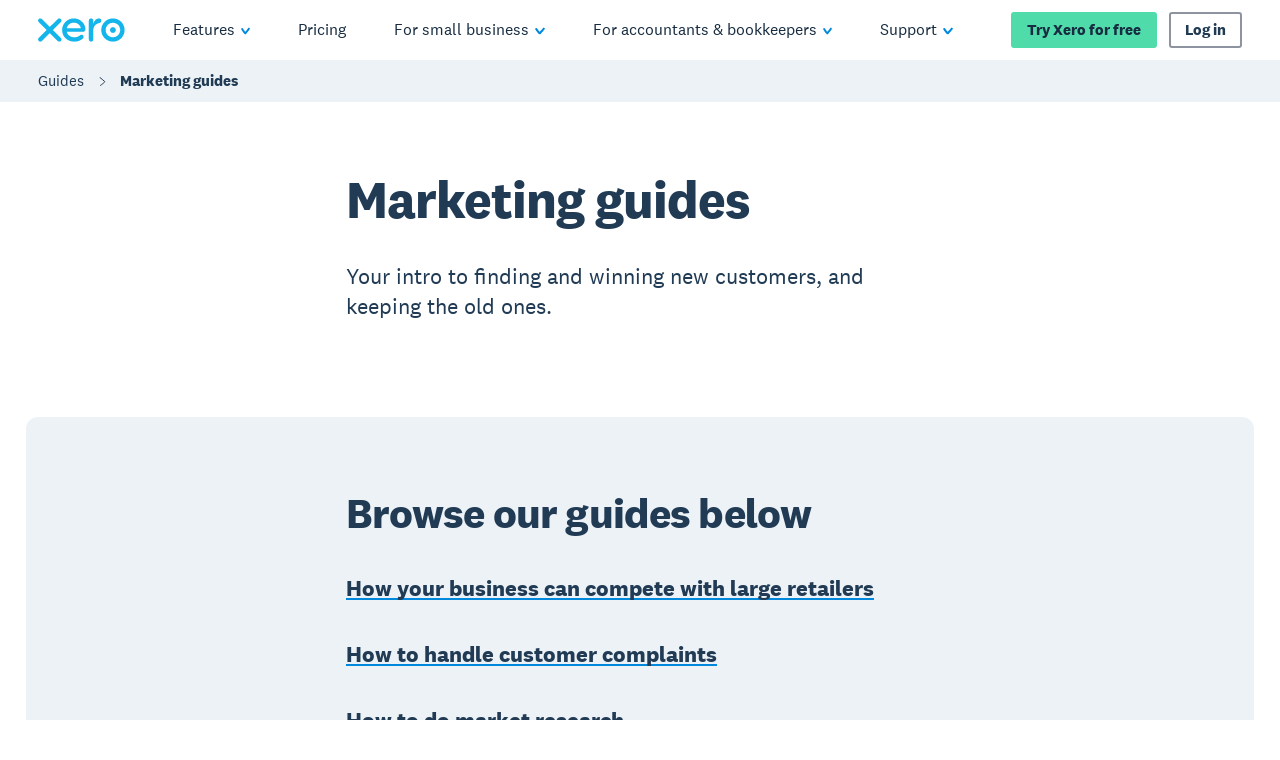

--- FILE ---
content_type: application/javascript
request_url: https://www.xero.com/fL_NWs/JJ/9K/I-K9/bvEkPLbwOU8o4/ifD92b9zibVuJbir/Cn50XQ/EAZ/FcE9NExAB
body_size: 166145
content:
(function(){if(typeof Array.prototype.entries!=='function'){Object.defineProperty(Array.prototype,'entries',{value:function(){var index=0;const array=this;return {next:function(){if(index<array.length){return {value:[index,array[index++]],done:false};}else{return {done:true};}},[Symbol.iterator]:function(){return this;}};},writable:true,configurable:true});}}());(function(){Z6();MJ9();Pq9();var N4=function(){return Jf.apply(this,[mm,arguments]);};var OT=function(){return ["Y655D","\\\x40U=8+4","$\nO_hB!B\f=\"EN","O0^2=/b\x40L0","[V","`-","%DD","$<B2V=\tG;3K\x00N","5O\f.","\tK","2X2","M","OT]YG94\"","\x00OKC\nO*9","a\bC\x07K8`PlQN.\\","Q\vK",".81#O\vJ\\\x07\x07.B","D$V/C\x075>_9^","H;\x3f>vE","F6];","LD!>%=","17XBI0%","F7\x40","I\n/\bC","\\\r4R#OZ","rl","\'M-M\n","[","89\x3f*4L6L","&=","I]_Z,54YUD","H","a\x00$R","=\">)A\f\f\r","8q)94HSH#38\b3Q(R7\x40","VHY","WQ_","-","/",").\x3fX\x40C93","F0\"\r85S F","VIK\\6J",".C","aKH\tAK(\bC[ZG<","EV[m6\tZ9\"^HB&","\n3C6VWJ-","\v\bA\t$9HXTN=","DUY","5V","1Z","#3<",":\vK\x3f.THR!\x3f$>/9N$P","XUB7q","OJY_:k&\x3f3\\UH:8","I\njPD7`+14ISr0$<05","I","F\vK\fQ","BE6\t+=S.COU]1E*vUH\x3f\vq.$MX","","QXK_6K","H","7\"%8\\pE K\rB\x3f)NJB7\x00*3vND08)65GaAO\v2\\E[JJ:K,/vCTU&\x3f.<[\x3fEaV\rGb(PHYE>\x00","\\0\tJ1+","O.].\"JCy]8B\x3f>:I","TJTJ:}*=\"I","\x00K\x3f(COLj:G(9EUR","A\x40F;3>65W$P","M)","q/3\x40DO<#\'&B-W\v","[HYg0:EFI!","\"<[9W$P\v\b\\B.UPTW_y\\1*\x3fHD4vm","2C\x40u=$%-<FC","4","3\tHSUN\t\vO\'+$EFI!","\t\bG0(3^dW08>","%PY]0\tH1"," R)z\v$","Y","bT&\"%4>\"Q.P+K-4ESWEB2","%J]Y_<>G;02","","NpN","HLW9","Z;*:","\\$","9","\r9P(\x40Z\b)H_","(g2eqo","M=9&X","JHM0","\bIYPH8\tM;0","#H","IC","\b.UHMH-\b\\","p\n\x07R0896\tG V\vU","u>","=<\r","\f]\n5N5L]E-","4K*","/\"I\x40M!>57J/o\v^\x07 \bOT","\b.RTMN","\\NR!+-","=2V&"," J/","-\\7v~g=L\x3f\r,kmg2>;Yn,$Z\x00\n","$A","13H6C\rGH\ra8O_[_6","K*O","\x00F\no#&RYL","F7:\"gDX","\bG\f$BMV","l","/>G.PX","L<m12\"IYU","=","FLdtbaQzGL","3W_K_J7=IXr,%><\x40\"G","\'AP","}5O\f.G","&QiQL7B\f95IHW02","3GCk_8K","G<.7XD","BNYB5","2IWH6381","1\x40\"GL\v\x07(\b_]_NN7]","\x3f\\-(MLD","O\x07JTQ^4","]6,IN\tj:G(9","<Z,=5X`C6=<\"W#G\v3G2\bGJ","\x00K\"5K","O L\rI\x07","akh",";IWM","_QL1","E\'\x3f<<\t",".H_J^)","m12%XST6\"%+","5]*",">61O\vq\"\r^1;","nMN7","HG","0= EF\x40!98","5%=\x00L(L)","Jp","\"L6Q","[","Red~","[,","1N#K&R]I]E*\b\\","G\b-VKHHYGy7B+;\x3fBb:8>8>F3","jJD4];","=<o\bL\f\x07","85O]","O\b","t;\n99\"sQ\x40\'7\'*D$Z1GW","9$:9\x40*","$#GP\v\v","-\"L6",".=\"D","\tK&(","\f)cie~4|g(/+","+UZA<Z~3BDS4\"%+&","9gd- .d)\'\f2i kjx\r2x\tv\x40C62/\x3f8J+I\tA3RLOS onebnsvP","9QD=+*W\bInfo=t\fv","O\n(q^LC","\x3fM\'K7O6T","\v/i>","\"\tKTLn5C;2\"","\fK3U","98MCM0257J/","884L,","\\$","Q\t\x40"];};var B4=function(){Lb=["\x6c\x65\x6e\x67\x74\x68","\x41\x72\x72\x61\x79","\x63\x6f\x6e\x73\x74\x72\x75\x63\x74\x6f\x72","\x6e\x75\x6d\x62\x65\x72"];};var OF=function(qT,wl){return qT in wl;};var QW=function L8(pq,nb){'use strict';var JI=L8;switch(pq){case b7:{var Jj=nb[Ss];VK.push(WP);var L2;return L2=Jj&&jX(Ml()[AX(jx)](gQ,KS),typeof cr[zq()[t8(vf)].call(null,BI,H,Ef)])&&AA(Jj[tK()[UI(G8)](NK,Gb,nJ)],cr[zq()[t8(vf)](bP(bP([])),H,Ef)])&&A2(Jj,cr[zq()[t8(vf)](X8,H,Ef)][A2(typeof Dq()[FT(c2)],'undefined')?Dq()[FT(G8)](SW,Ym):Dq()[FT(bI)].call(null,Ll,EW)])?AA(typeof KK()[E2(pS)],Fb(Dq()[FT(kW)].call(null,zl,lm),[][[]]))?KK()[E2(G8)](S2,zW,QS,Hb):KK()[E2(nK)](hT,k0,Fq,SF):typeof Jj,VK.pop(),L2;}break;case v0:{var fX=nb[Ss];var vP=nb[z7];var nl=nb[vY];VK.push(Lq);fX[vP]=nl[vl()[Nj(vf)](A4,FI)];VK.pop();}break;case z7:{var kf=nb[Ss];var wI=nb[z7];var N8=nb[vY];return kf[wI]=N8;}break;case KR:{var M2=nb[Ss];VK.push(Sf);var wq;return wq=SA(WM,[vl()[Nj(Ej)](Er,Nq),M2]),VK.pop(),wq;}break;case wg:{return this;}break;case Bs:{return this;}break;case Hm:{var pI=nb[Ss];VK.push(w2);var rl=cr[tK()[UI(nK)](cj,I8,vj)](pI);var QX=[];for(var hb in rl)QX[vl()[Nj(G8)].call(null,AY,Xf)](hb);QX[vl()[Nj(L4)](Eg,sx)]();var Sj;return Sj=function YP(){VK.push(G2);for(;QX[zq()[t8(hI)].apply(null,[BS,Zj,NK])];){var SS=QX[zq()[t8(cl)](xf,qf,Vj)]();if(OF(SS,rl)){var cb;return YP[vl()[Nj(vf)](OK,FI)]=SS,YP[AA(typeof tK()[UI(rf)],Fb([],[][[]]))?tK()[UI(sF)](sb,bP(bP({})),B2):tK()[UI(QK)](UF,bP([]),pP)]=bP(G8),VK.pop(),cb=YP,cb;}}YP[tK()[UI(QK)](UF,bP(bP(hI)),pP)]=bP(C4[Yx]);var Qb;return VK.pop(),Qb=YP,Qb;},VK.pop(),Sj;}break;case E:{var NA=nb[Ss];return typeof NA;}break;case PN:{VK.push(SF);this[tK()[UI(QK)].call(null,UF,rf,Tb)]=bP(C4[Yx]);var Y4=this[vl()[Nj(QK)](VP,sX)][hI][Ml()[AX(Ej)].call(null,q9,Rj)];if(AA(tK()[UI(Ej)](Kj,fK,f4),Y4[tK()[UI(Nl)](Vj,Hx,kR)]))throw Y4[Dq()[FT(UF)].call(null,Wb,RK)];var Zx;return Zx=this[Ml()[AX(fP)].apply(null,[Kx,Gf])],VK.pop(),Zx;}break;case jD:{var qq=nb[Ss];var hW=nb[z7];var gX=nb[vY];VK.push(c8);try{var r8=VK.length;var fj=bP(z7);var jl;return jl=SA(WM,[tK()[UI(Nl)](Vj,CP,Fg),Dq()[FT(q2)].apply(null,[xI,gf]),Dq()[FT(UF)].apply(null,[Wb,Ys]),qq.call(hW,gX)]),VK.pop(),jl;}catch(CK){VK.splice(k8(r8,G8),Infinity,c8);var QF;return QF=SA(WM,[tK()[UI(Nl)](Vj,kW,Fg),tK()[UI(Ej)].apply(null,[Kj,Xf,DZ]),Dq()[FT(UF)](Wb,Ys),CK]),VK.pop(),QF;}VK.pop();}break;case TY:{var KI=nb[Ss];VK.push(Cq);var NI=cr[tK()[UI(nK)].call(null,cj,bP({}),vD)](KI);var TS=[];for(var Dx in NI)TS[vl()[Nj(G8)](B9,Xf)](Dx);TS[vl()[Nj(L4)](ZR,sx)]();var Lx;return Lx=function JT(){VK.push(Hf);for(;TS[zq()[t8(hI)](bP({}),cT,NK)];){var hK=TS[zq()[t8(cl)].apply(null,[G8,CR,Vj])]();if(OF(hK,NI)){var ET;return JT[vl()[Nj(vf)](m4,FI)]=hK,JT[tK()[UI(QK)].call(null,UF,nP,Yb)]=bP(C4[Fx]),VK.pop(),ET=JT,ET;}}JT[tK()[UI(QK)].apply(null,[UF,G2,Yb])]=bP(hI);var IK;return VK.pop(),IK=JT,IK;},VK.pop(),Lx;}break;case HM:{var YW;VK.push(V2);return YW=AA(typeof tK()[UI(nj)],Fb([],[][[]]))?tK()[UI(sF)](nI,bP(hI),lW):tK()[UI(X8)](wQ,bP(bP(hI)),JQ),VK.pop(),YW;}break;case Pm:{VK.push(gq);this[tK()[UI(QK)](UF,CP,ER)]=bP(hI);var MX=this[AA(typeof vl()[Nj(Fx)],Fb([],[][[]]))?vl()[Nj(YF)].call(null,dT,Tj):vl()[Nj(QK)](jQ,sX)][hI][Ml()[AX(Ej)](GM,Rj)];if(AA(tK()[UI(Ej)](Kj,FI,pr),MX[AA(typeof tK()[UI(c2)],'undefined')?tK()[UI(sF)].call(null,d4,RP,jS):tK()[UI(Nl)](Vj,nK,w9)]))throw MX[Dq()[FT(UF)](Wb,r0)];var Z2;return Z2=this[A2(typeof Ml()[AX(Nl)],'undefined')?Ml()[AX(fP)](WP,Gf):Ml()[AX(lT)](Lf,DW)],VK.pop(),Z2;}break;case B:{return this;}break;}};var YI=function(){return cr["Math"]["floor"](cr["Math"]["random"]()*100000+10000);};var t4=function(){XF=["\x6c\x65\x6e\x67\x74\x68","\x41\x72\x72\x61\x79","\x63\x6f\x6e\x73\x74\x72\x75\x63\x74\x6f\x72","\x6e\x75\x6d\x62\x65\x72"];};var k2=function(rq){var ZF=rq[0]-rq[1];var Ox=rq[2]-rq[3];var xj=rq[4]-rq[5];var mT=cr["Math"]["sqrt"](ZF*ZF+Ox*Ox+xj*xj);return cr["Math"]["floor"](mT);};var vb=function(jI){var I2=1;var Sb=[];var cf=cr["Math"]["sqrt"](jI);while(I2<=cf&&Sb["length"]<6){if(jI%I2===0){if(jI/I2===I2){Sb["push"](I2);}else{Sb["push"](I2,jI/I2);}}I2=I2+1;}return Sb;};var DS=function(MS,rx){return MS>>>rx|MS<<32-rx;};var xl=function wx(JX,cF){'use strict';var wT=wx;switch(JX){case bg:{VK.push(Pj);var S8=function(mX){return CT.apply(this,[fZ,arguments]);};var MW=[Dq()[FT(bb)].apply(null,[VX,hJ]),Ml()[AX(KA)](U7,WK)];var J4=MW[AA(typeof Yf()[DX(bI)],Fb(Dq()[FT(kW)].call(null,zl,Il),[][[]]))?Yf()[DX(I8)](xW,xx,nP,qk):Yf()[DX(Yx)](dl,Mb,Jx,w4)](function(xk){var UU=S8(xk);VK.push(XG);if(bP(bP(UU))&&bP(bP(UU[zq()[t8(hT)](WK,M7,Mn)]))&&bP(bP(UU[zq()[t8(hT)](Rj,M7,Mn)][Dq()[FT(Rj)](LV,wc)]))){UU=UU[zq()[t8(hT)].apply(null,[SF,M7,Mn])][AA(typeof Dq()[FT(hI)],Fb([],[][[]]))?Dq()[FT(bI)].apply(null,[Dw,nk]):Dq()[FT(Rj)](LV,wc)]();var HG=Fb(AA(UU[Jd()[Uk(G1)](wO,Rj,Vj,G2)](Ml()[AX(c5)](CY,sx)),Lh(G8)),Ak(cr[A2(typeof zq()[t8(A3)],Fb('',[][[]]))?zq()[t8(lV)](N3,PY,pS):zq()[t8(I8)].apply(null,[nK,Xd,Tk])](bh(UU[AA(typeof Jd()[Uk(sF)],'undefined')?Jd()[Uk(Mb)].apply(null,[YH,Ok,hT,T1]):Jd()[Uk(G1)](wO,Rj,bb,G2)](c1()[HU(G2)](xH,dV,jx,hT,n3,QV)),Lh(G8))),G8));var GO;return VK.pop(),GO=HG,GO;}else{var nL;return nL=vl()[Nj(LU)](FZ,BS),VK.pop(),nL;}VK.pop();});var IG;return IG=J4[Ml()[AX(wk)].apply(null,[bR,SO])](Dq()[FT(kW)].call(null,zl,Il)),VK.pop(),IG;}break;case vY:{VK.push(qB);throw new (cr[hw()[Tn(hI)](Z3,Rh,vf,BS)])(vl()[Nj(QV)].call(null,gG,PU));}break;case I0:{var Jn=cF[Ss];var bw=cF[z7];VK.push(ww);if(jX(bw,null)||bh(bw,Jn[zq()[t8(hI)](Mb,LY,NK)]))bw=Jn[zq()[t8(hI)].apply(null,[mn,LY,NK])];for(var I5=hI,TE=new (cr[Dq()[FT(nK)](QK,JD)])(bw);hH(I5,bw);I5++)TE[I5]=Jn[I5];var zO;return VK.pop(),zO=TE,zO;}break;case v9:{var cv=cF[Ss];var EG=cF[z7];VK.push(Uw);var ZO=jX(null,cv)?null:HV(zq()[t8(kW)].apply(null,[bP({}),S0,xw]),typeof cr[zq()[t8(vf)].call(null,bP(bP(G8)),Rr,Ef)])&&cv[cr[zq()[t8(vf)](qE,Rr,Ef)][AA(typeof zq()[t8(pS)],'undefined')?zq()[t8(I8)](Fq,bL,v5):zq()[t8(pL)].call(null,nK,NH,rf)]]||cv[zq()[t8(Nl)](Kh,zJ,bL)];if(HV(null,ZO)){var fE,Wh,AB,AH,Wd=[],gU=bP(hI),Rv=bP(G8);try{var Jc=VK.length;var xB=bP([]);if(AB=(ZO=ZO.call(cv))[tK()[UI(pU)](Nv,pS,PM)],AA(C4[Yx],EG)){if(A2(cr[tK()[UI(nK)](cj,SO,bD)](ZO),ZO)){xB=bP(bP([]));return;}gU=bP(C4[Fx]);}else for(;bP(gU=(fE=AB.call(ZO))[tK()[UI(QK)].call(null,UF,bP(bP(hI)),W6)])&&(Wd[vl()[Nj(G8)].call(null,bJ,Xf)](fE[AA(typeof vl()[Nj(NK)],Fb('',[][[]]))?vl()[Nj(YF)].apply(null,[gB,A5]):vl()[Nj(vf)](v3,FI)]),A2(Wd[zq()[t8(hI)](Gb,PM,NK)],EG));gU=bP(C4[Yx]));}catch(BA){Rv=bP(hI),Wh=BA;}finally{VK.splice(k8(Jc,G8),Infinity,Uw);try{var cc=VK.length;var Vw=bP({});if(bP(gU)&&HV(null,ZO[AA(typeof c1()[HU(hI)],Fb([],[][[]]))?c1()[HU(sF)](bL,YF,nE,mB,sU,cj):c1()[HU(G2)].call(null,bV,lV,jx,hT,m5,pU)])&&(AH=ZO[c1()[HU(G2)](R1,Rj,jx,hT,m5,fK)](),A2(cr[tK()[UI(nK)].apply(null,[cj,Kh,bD])](AH),AH))){Vw=bP(Ss);return;}}finally{VK.splice(k8(cc,G8),Infinity,Uw);if(Vw){VK.pop();}if(Rv)throw Wh;}if(xB){VK.pop();}}var Sw;return VK.pop(),Sw=Wd,Sw;}VK.pop();}break;case HN:{var fG=cF[Ss];VK.push(rU);if(cr[Dq()[FT(nK)](QK,Yd)][zq()[t8(c2)].call(null,q2,E1,TV)](fG)){var pB;return VK.pop(),pB=fG,pB;}VK.pop();}break;case cD:{var K1=cF[Ss];return K1;}break;case VZ:{VK.push(Sd);if(bP(OF(Ml()[AX(jG)].call(null,PD,QV),cr[A2(typeof tK()[UI(YE)],Fb([],[][[]]))?tK()[UI(lV)].call(null,xL,bV,sD):tK()[UI(sF)].apply(null,[dO,bP(bP([])),K5])]))){var S5;return VK.pop(),S5=null,S5;}var Zk=cr[tK()[UI(lV)].call(null,xL,bP(bP(hI)),sD)][Ml()[AX(jG)](PD,QV)];var Hv=Zk[zq()[t8(QV)](Fq,YZ,qO)];var SU=Zk[A2(typeof Ml()[AX(O5)],Fb('',[][[]]))?Ml()[AX(cO)](J6,dU):Ml()[AX(lT)](z3,tB)];var Xv=Zk[tK()[UI(Nl)].call(null,Vj,LU,mR)];var S3;return S3=[Hv,AA(SU,hI)?hI:bh(SU,hI)?Lh(G8):Lh(YF),Xv||Yf()[DX(Kh)](gB,lT,WK,p1)],VK.pop(),S3;}break;case LR:{var pO={};var En={};VK.push(rv);try{var lL=VK.length;var qV=bP(z7);var Z1=new (cr[c1()[HU(JB)](BS,bL,tU,I8,Q3,RP)])(C4[Yx],C4[Yx])[tK()[UI(EO)].apply(null,[FE,RP,KJ])](tK()[UI(SO)](vA,p1,LZ));var Hn=Z1[zq()[t8(bb)].apply(null,[cl,xC,G8])](Dq()[FT(QV)](Mb,p5));var mG=Z1[Ml()[AX(N3)].apply(null,[dN,BH])](Hn[AA(typeof tK()[UI(QV)],'undefined')?tK()[UI(sF)](q3,Q1,Qk):tK()[UI(N3)].apply(null,[SB,bP(bP([])),wA])]);var H5=Z1[Ml()[AX(N3)].apply(null,[dN,BH])](Hn[AA(typeof Dq()[FT(nK)],Fb([],[][[]]))?Dq()[FT(bI)](kW,m5):Dq()[FT(R1)].call(null,ZE,ws)]);pO=SA(WM,[zq()[t8(R1)](bP({}),WP,XL),mG,zq()[t8(Fq)](bP(bP(hI)),ND,Jv),H5]);var Zn=new (cr[c1()[HU(JB)].apply(null,[rf,qE,tU,I8,Q3,bb])])(hI,C4[Yx])[tK()[UI(EO)].apply(null,[FE,sX,KJ])](hw()[Tn(Yx)](dU,g3,hT,BS));var Th=Zn[A2(typeof zq()[t8(Zv)],Fb([],[][[]]))?zq()[t8(bb)](CP,xC,G8):zq()[t8(I8)](hI,G5,CB)](Dq()[FT(QV)](Mb,p5));var Sv=Zn[Ml()[AX(N3)](dN,BH)](Th[tK()[UI(N3)].apply(null,[SB,mn,wA])]);var Bw=Zn[AA(typeof Ml()[AX(xH)],'undefined')?Ml()[AX(lT)].apply(null,[I8,lv]):Ml()[AX(N3)].call(null,dN,BH)](Th[Dq()[FT(R1)](ZE,ws)]);En=SA(WM,[tK()[UI(R1)](MV,Yx,bk),Sv,Dq()[FT(jd)](jx,lN),Bw]);}finally{VK.splice(k8(lL,G8),Infinity,rv);var JO;return JO=SA(WM,[vl()[Nj(KA)](wv,qE),pO[zq()[t8(R1)](LU,WP,XL)]||null,Yf()[DX(Fx)].call(null,TL,kW,cA,Hf),pO[zq()[t8(Fq)].call(null,p1,ND,Jv)]||null,A2(typeof Ml()[AX(WK)],Fb([],[][[]]))?Ml()[AX(Hk)](fH,Ln):Ml()[AX(lT)](lh,Pn),En[tK()[UI(R1)](MV,PU,bk)]||null,Yf()[DX(fK)].call(null,TL,jx,Nl,Kh),En[Dq()[FT(jd)].call(null,jx,lN)]||null]),VK.pop(),JO;}VK.pop();}break;case qg:{var BO=cF[Ss];VK.push(Zj);if(AA([Jd()[Uk(Hb)].call(null,th,BS,sX,V1),zq()[t8(pn)].apply(null,[NK,m0,FB]),vl()[Nj(Cn)].apply(null,[gH,Hf])][Jd()[Uk(G1)](XV,Rj,LU,G2)](BO[vl()[Nj(Nq)](w0,jG)][hw()[Tn(ld)](Qv,LL,G2,bI)]),Lh(C4[Fx]))){VK.pop();return;}cr[zq()[t8(rU)].call(null,bP(bP([])),Yg,M1)](function(){VK.push(kk);var Bv=bP([]);try{var Cc=VK.length;var rk=bP({});if(bP(Bv)&&BO[vl()[Nj(Nq)](qZ,jG)]&&(BO[vl()[Nj(Nq)].call(null,qZ,jG)][tK()[UI(cO)](xH,WK,Kf)](Dq()[FT(Wb)].apply(null,[Yh,PY]))||BO[vl()[Nj(Nq)](qZ,jG)][tK()[UI(cO)].call(null,xH,Fx,Kf)](AA(typeof Dq()[FT(EO)],Fb('',[][[]]))?Dq()[FT(bI)](cB,P3):Dq()[FT(Pv)](Nl,zF)))){Bv=bP(bP({}));}}catch(PL){VK.splice(k8(Cc,G8),Infinity,kk);BO[AA(typeof vl()[Nj(F5)],Fb('',[][[]]))?vl()[Nj(YF)](K3,SB):vl()[Nj(Nq)](qZ,jG)][tK()[UI(KA)].call(null,QV,lT,T4)](new (cr[Jd()[Uk(L4)](t5,VX,Tc,kW)])(zq()[t8(Cn)].apply(null,[bP(G8),U4,Mb]),SA(WM,[Dq()[FT(hO)](xL,dQ),bP(bP([])),Dq()[FT(xI)].apply(null,[Gf,CF]),bP({}),Ml()[AX(Td)].call(null,qx,kV),bP(Ss)])));}if(bP(Bv)&&AA(BO[vl()[Nj(bv)](qF,Bn)],AA(typeof vl()[Nj(sx)],Fb([],[][[]]))?vl()[Nj(YF)].call(null,SV,dc):vl()[Nj(Td)].call(null,jj,Pv))){Bv=bP(bP({}));}if(Bv){BO[vl()[Nj(Nq)].apply(null,[qZ,jG])][tK()[UI(KA)](QV,Kh,T4)](new (cr[Jd()[Uk(L4)].call(null,t5,VX,YE,kW)])(vl()[Nj(sx)].apply(null,[Sx,bv]),SA(WM,[A2(typeof Dq()[FT(Q1)],'undefined')?Dq()[FT(hO)].apply(null,[xL,dQ]):Dq()[FT(bI)](tG,tv),bP(bP(z7)),Dq()[FT(xI)](Gf,CF),bP({}),Ml()[AX(Td)].apply(null,[qx,kV]),bP(bP({}))])));}VK.pop();},hI);VK.pop();}break;case ZY:{VK.push(pk);throw new (cr[hw()[Tn(hI)](Z3,sb,vf,vf)])(vl()[Nj(QV)].apply(null,[fW,PU]));}break;case vM:{var Hh=cF[Ss];var qv=cF[z7];VK.push(Uv);if(jX(qv,null)||bh(qv,Hh[zq()[t8(hI)](bP(bP([])),TI,NK)]))qv=Hh[zq()[t8(hI)](jG,TI,NK)];for(var TU=hI,zL=new (cr[AA(typeof Dq()[FT(Jv)],Fb('',[][[]]))?Dq()[FT(bI)](w5,Oc):Dq()[FT(nK)](QK,UT)])(qv);hH(TU,qv);TU++)zL[TU]=Hh[TU];var YU;return VK.pop(),YU=zL,YU;}break;case kZ:{var YB=cF[Ss];var hv=cF[z7];VK.push(pG);var sB=jX(null,YB)?null:HV(zq()[t8(kW)](sU,LA,xw),typeof cr[zq()[t8(vf)](Kh,wF,Ef)])&&YB[cr[zq()[t8(vf)](bP(G8),wF,Ef)][zq()[t8(pL)](I8,S2,rf)]]||YB[zq()[t8(Nl)].call(null,pU,fI,bL)];if(HV(null,sB)){var nU,sE,gv,Z5,Mk=[],w3=bP(Us[Dq()[FT(N3)](hB,fF)]()),vn=bP(G8);try{var k1=VK.length;var gd=bP(bP(Ss));if(gv=(sB=sB.call(YB))[tK()[UI(pU)].apply(null,[Nv,bP(bP([])),LZ])],AA(hI,hv)){if(A2(cr[tK()[UI(nK)](cj,QV,zV)](sB),sB)){gd=bP(bP(z7));return;}w3=bP(G8);}else for(;bP(w3=(nU=gv.call(sB))[tK()[UI(QK)](UF,xw,JH)])&&(Mk[vl()[Nj(G8)](LF,Xf)](nU[vl()[Nj(vf)].call(null,Oh,FI)]),A2(Mk[zq()[t8(hI)](nP,LZ,NK)],hv));w3=bP(hI));}catch(OG){vn=bP(C4[Yx]),sE=OG;}finally{VK.splice(k8(k1,G8),Infinity,pG);try{var Cw=VK.length;var Pd=bP([]);if(bP(w3)&&HV(null,sB[c1()[HU(G2)](CP,bL,jx,hT,mV,G2)])&&(Z5=sB[c1()[HU(G2)].apply(null,[Zv,bb,jx,hT,mV,lV])](),A2(cr[tK()[UI(nK)].call(null,cj,BI,zV)](Z5),Z5))){Pd=bP(bP(z7));return;}}finally{VK.splice(k8(Cw,G8),Infinity,pG);if(Pd){VK.pop();}if(vn)throw sE;}if(gd){VK.pop();}}var MU;return VK.pop(),MU=Mk,MU;}VK.pop();}break;case G0:{var DG=cF[Ss];VK.push(v5);if(cr[Dq()[FT(nK)].call(null,QK,qL)][zq()[t8(c2)].call(null,qE,SH,TV)](DG)){var gO;return VK.pop(),gO=DG,gO;}VK.pop();}break;case dJ:{var lk=cF[Ss];VK.push(Ik);var wh;return wh=cr[tK()[UI(nK)](cj,bP(bP(G8)),gL)][Ml()[AX(UF)](cE,Hb)](lk)[A2(typeof Yf()[DX(G8)],'undefined')?Yf()[DX(Yx)](tA,Mb,lV,w4):Yf()[DX(I8)].apply(null,[qh,K3,Nl,Hb])](function(Vv){return lk[Vv];})[hI],VK.pop(),wh;}break;}};var jV=function Qn(DE,FH){'use strict';var OH=Qn;switch(DE){case q0:{var qc=FH[Ss];var nw;VK.push(qB);return nw=qc&&jX(A2(typeof Ml()[AX(FE)],'undefined')?Ml()[AX(jx)](AT,KS):Ml()[AX(lT)].apply(null,[mh,nH]),typeof cr[zq()[t8(vf)].apply(null,[pL,Qw,Ef])])&&AA(qc[tK()[UI(G8)].call(null,NK,UF,G3)],cr[zq()[t8(vf)](jx,Qw,Ef)])&&A2(qc,cr[zq()[t8(vf)](nj,Qw,Ef)][Dq()[FT(G8)](SW,m1)])?KK()[E2(nK)](hT,wL,Fq,UF):typeof qc,VK.pop(),nw;}break;case bg:{var hk=FH[Ss];return typeof hk;}break;case v9:{var Pk=FH[Ss];var Pc=FH[z7];var HB=FH[vY];VK.push(Ic);Pk[Pc]=HB[vl()[Nj(vf)](rT,FI)];VK.pop();}break;case ZY:{var Qd=FH[Ss];var C1=FH[z7];var Ac=FH[vY];return Qd[C1]=Ac;}break;case E:{var hn=FH[Ss];var xG=FH[z7];var WG=FH[vY];VK.push(fO);try{var KL=VK.length;var Lk=bP(bP(Ss));var N1;return N1=SA(WM,[tK()[UI(Nl)].call(null,Vj,SF,sf),Dq()[FT(q2)](xI,L1),Dq()[FT(UF)].apply(null,[Wb,kR]),hn.call(xG,WG)]),VK.pop(),N1;}catch(vw){VK.splice(k8(KL,G8),Infinity,fO);var bG;return bG=SA(WM,[tK()[UI(Nl)].call(null,Vj,bP(bP(G8)),sf),tK()[UI(Ej)](Kj,O5,qH),A2(typeof Dq()[FT(dO)],'undefined')?Dq()[FT(UF)].apply(null,[Wb,kR]):Dq()[FT(bI)](Xn,sb),vw]),VK.pop(),bG;}VK.pop();}break;case z7:{return this;}break;case FR:{var EU=FH[Ss];var gc;VK.push(GL);return gc=SA(WM,[vl()[Nj(Ej)](Ek,Nq),EU]),VK.pop(),gc;}break;case Pm:{return this;}break;case VY:{return this;}break;case tJ:{var kh;VK.push(sn);return kh=tK()[UI(X8)](wQ,kW,XO),VK.pop(),kh;}break;case fZ:{var LB=FH[Ss];VK.push(wQ);var VE=cr[AA(typeof tK()[UI(BH)],Fb([],[][[]]))?tK()[UI(sF)](bU,Fx,pw):tK()[UI(nK)].call(null,cj,R1,qG)](LB);var q1=[];for(var ML in VE)q1[vl()[Nj(G8)](U4,Xf)](ML);q1[vl()[Nj(L4)](gK,sx)]();var fh;return fh=function IO(){VK.push(vH);for(;q1[zq()[t8(hI)](Gb,sq,NK)];){var ZU=q1[zq()[t8(cl)].call(null,wU,hJ,Vj)]();if(OF(ZU,VE)){var sV;return IO[vl()[Nj(vf)](bE,FI)]=ZU,IO[tK()[UI(QK)].apply(null,[UF,I8,Kc])]=bP(C4[Fx]),VK.pop(),sV=IO,sV;}}IO[tK()[UI(QK)](UF,JB,Kc)]=bP(hI);var KH;return VK.pop(),KH=IO,KH;},VK.pop(),fh;}break;case HN:{VK.push(L1);this[A2(typeof tK()[UI(VX)],Fb([],[][[]]))?tK()[UI(QK)].call(null,UF,rf,Rd):tK()[UI(sF)].apply(null,[GU,bP({}),cH])]=bP(hI);var f3=this[vl()[Nj(QK)](RG,sX)][hI][Ml()[AX(Ej)](DP,Rj)];if(AA(tK()[UI(Ej)](Kj,V1,Dh),f3[tK()[UI(Nl)](Vj,CP,lb)]))throw f3[Dq()[FT(UF)](Wb,Bb)];var zw;return zw=this[A2(typeof Ml()[AX(vA)],'undefined')?Ml()[AX(fP)](pV,Gf):Ml()[AX(lT)](B1,cA)],VK.pop(),zw;}break;case WM:{var dh=FH[Ss];var wV=FH[z7];VK.push(kW);var J1;var SE;var RE;var FO;var E3=A2(typeof tK()[UI(Mb)],Fb([],[][[]]))?tK()[UI(Yx)].apply(null,[sx,mE,JB]):tK()[UI(sF)].call(null,PE,vf,lW);var IE=dh[KK()[E2(bI)](V1,Hf,rh,nj)](E3);for(FO=hI;hH(FO,IE[zq()[t8(hI)](bP({}),dL,NK)]);FO++){J1=H3(DV(Aw(wV,bI),C4[Mb]),IE[zq()[t8(hI)].apply(null,[bP(G8),dL,NK])]);wV*=C4[lT];wV&=C4[V1];wV+=C4[hT];wV&=C4[G2];SE=H3(DV(Aw(wV,C4[G8]),C4[Mb]),IE[zq()[t8(hI)](lT,dL,NK)]);wV*=C4[lT];wV&=Us[tK()[UI(xH)](Nn,QV,q3)]();wV+=C4[hT];wV&=C4[G2];RE=IE[J1];IE[J1]=IE[SE];IE[SE]=RE;}var OU;return OU=IE[Ml()[AX(wk)](hL,SO)](E3),VK.pop(),OU;}break;case vY:{var dA=FH[Ss];VK.push(kE);if(A2(typeof dA,vl()[Nj(jx)].apply(null,[H,jv]))){var pE;return pE=Dq()[FT(kW)].apply(null,[zl,Mr]),VK.pop(),pE;}var rG;return rG=dA[hw()[Tn(hT)](Tc,Hq,G2,jL)](new (cr[Dq()[FT(FI)](zh,Cf)])(Dq()[FT(hB)].call(null,EV,Mx),Dq()[FT(LU)].call(null,wk,cx)),tK()[UI(Vj)].apply(null,[JB,cl,EK]))[hw()[Tn(hT)].apply(null,[Tc,Hq,G2,R1])](new (cr[A2(typeof Dq()[FT(q2)],Fb([],[][[]]))?Dq()[FT(FI)].call(null,zh,Cf):Dq()[FT(bI)].apply(null,[vL,NH])])(Dq()[FT(Q1)](qB,ZK),AA(typeof Dq()[FT(xw)],Fb('',[][[]]))?Dq()[FT(bI)](kE,IU):Dq()[FT(LU)].call(null,wk,cx)),A2(typeof Yf()[DX(I8)],Fb([],[][[]]))?Yf()[DX(G2)].apply(null,[lS,YF,rf,xf]):Yf()[DX(I8)].call(null,Dv,Yx,wk,LO))[hw()[Tn(hT)](Tc,Hq,G2,QV)](new (cr[Dq()[FT(FI)].call(null,zh,Cf)])(Jd()[Uk(BS)].apply(null,[XS,kU,JB,lT]),Dq()[FT(LU)](wk,cx)),A2(typeof Dq()[FT(G1)],Fb([],[][[]]))?Dq()[FT(KS)](lV,nS):Dq()[FT(bI)].apply(null,[RL,Vk]))[hw()[Tn(hT)].apply(null,[Tc,Hq,G2,Xf])](new (cr[Dq()[FT(FI)](zh,Cf)])(Ml()[AX(X8)](JK,FB),Dq()[FT(LU)].apply(null,[wk,cx])),vl()[Nj(fP)](fS,xL))[hw()[Tn(hT)].apply(null,[Tc,Hq,G2,UF])](new (cr[Dq()[FT(FI)](zh,Cf)])(tK()[UI(Tc)](F5,A3,Xl),AA(typeof Dq()[FT(kW)],Fb([],[][[]]))?Dq()[FT(bI)](RB,Zd):Dq()[FT(LU)](wk,cx)),vl()[Nj(cU)](NN,Vj))[hw()[Tn(hT)](Tc,Hq,G2,cA)](new (cr[A2(typeof Dq()[FT(xw)],'undefined')?Dq()[FT(FI)](zh,Cf):Dq()[FT(bI)](Rn,BG)])(KK()[E2(nj)](lT,XS,IB,A3),Dq()[FT(LU)].apply(null,[wk,cx])),vl()[Nj(X8)](F1,w4))[A2(typeof hw()[Tn(wk)],Fb(AA(typeof Dq()[FT(hI)],'undefined')?Dq()[FT(bI)](F3,jE):Dq()[FT(kW)](zl,Mr),[][[]]))?hw()[Tn(hT)](Tc,Hq,G2,Ln):hw()[Tn(V1)](Ch,g3,mV,G1)](new (cr[Dq()[FT(FI)](zh,Cf)])(A2(typeof vl()[Nj(pS)],Fb('',[][[]]))?vl()[Nj(Hx)](Ij,JB):vl()[Nj(YF)].apply(null,[cG,zU]),Dq()[FT(LU)](wk,cx)),c1()[HU(bI)](sU,sF,Uh,lT,lS,vf))[hw()[Tn(hT)](Tc,Hq,G2,rf)](new (cr[Dq()[FT(FI)].apply(null,[zh,Cf])])(Ml()[AX(Hx)](nS,O5),Dq()[FT(LU)](wk,cx)),zq()[t8(nP)](NK,H4,dU))[Jd()[Uk(nK)](Aq,hB,cU,V1)](hI,KA),VK.pop(),rG;}break;}};var zc=function(zB,kG){return zB instanceof kG;};var C3=function(dv){return cr["Math"]["floor"](cr["Math"]["random"]()*dv["length"]);};var dk=function(Iw){return void Iw;};var jU=function(){if(cr["Date"]["now"]&&typeof cr["Date"]["now"]()==='number'){return cr["Date"]["now"]();}else{return +new (cr["Date"])();}};var jk=function(nO){return ~nO;};var xh=function(XH,tw){return XH>=tw;};var gk=function xU(YV,dw){'use strict';var CV=xU;switch(YV){case vY:{var zv=dw[Ss];var WL=dw[z7];var t3;VK.push(Kd);return t3=Fb(cr[Dq()[FT(jx)].call(null,YF,Gc)][KK()[E2(Yx)].call(null,V1,QB,Hk,zh)](jB(cr[Dq()[FT(jx)].apply(null,[YF,Gc])][tK()[UI(Rj)].apply(null,[MH,G2,Uq])](),Fb(k8(WL,zv),C4[Fx]))),zv),VK.pop(),t3;}break;case HM:{var VO=dw[Ss];VK.push(Hc);var L3=new (cr[Dq()[FT(bV)](dV,VA)])();var vc=L3[A2(typeof Ml()[AX(V1)],Fb([],[][[]]))?Ml()[AX(sX)](nT,xw):Ml()[AX(lT)].apply(null,[PO,LH])](VO);var QO=AA(typeof Dq()[FT(nK)],Fb([],[][[]]))?Dq()[FT(bI)].apply(null,[Md,Nw]):Dq()[FT(kW)](zl,fL);vc[tK()[UI(cl)].call(null,BI,XL,AL)](function(gw){VK.push(Bk);QO+=cr[tK()[UI(G2)].apply(null,[EV,JB,Cb])][Jd()[Uk(YF)](gV,xH,sU,jx)](gw);VK.pop();});var WU;return WU=cr[tK()[UI(BS)].call(null,sX,Kh,tv)](QO),VK.pop(),WU;}break;case kZ:{VK.push(Fd);var g1;return g1=cr[A2(typeof Jd()[Uk(bI)],Fb([],[][[]]))?Jd()[Uk(wk)](xE,wn,dG,bI):Jd()[Uk(Mb)].call(null,tA,HO,JB,I1)][tK()[UI(XL)](G8,wk,R3)],VK.pop(),g1;}break;case bC:{VK.push(X5);var x3;return x3=new (cr[Ml()[AX(Vj)](Ph,L4)])()[Ml()[AX(Tc)].call(null,MO,wU)](),VK.pop(),x3;}break;case jD:{VK.push(bH);var sO=[A2(typeof tK()[UI(UF)],'undefined')?tK()[UI(FI)].apply(null,[Yh,ld,Zj]):tK()[UI(sF)].apply(null,[dO,hB,wO]),A2(typeof Jd()[Uk(ld)],Fb(Dq()[FT(kW)].call(null,zl,Ic),[][[]]))?Jd()[Uk(Fx)](UO,M1,bV,I8):Jd()[Uk(Mb)](nh,HH,Ln,f1),AA(typeof Dq()[FT(LU)],'undefined')?Dq()[FT(bI)](mw,Dk):Dq()[FT(jL)].apply(null,[M1,BB]),AA(typeof Ml()[AX(sX)],Fb([],[][[]]))?Ml()[AX(lT)](Ck,Gk):Ml()[AX(dV)](Mq,Lf),zq()[t8(Hx)](I8,Gv,I8),zq()[t8(sX)](RP,ME,Ej),Dq()[FT(IB)](G1,tv),tK()[UI(hB)](nK,pS,qU),Jd()[Uk(fK)](mU,CH,LU,ld),zq()[t8(Vj)](rf,DU,jv),Ml()[AX(lV)](HE,lw),A2(typeof zq()[t8(nj)],Fb('',[][[]]))?zq()[t8(Tc)](nP,gx,Tc):zq()[t8(I8)](IB,TO,LO),Dq()[FT(mn)](Wk,Xj),AA(typeof zq()[t8(Vj)],'undefined')?zq()[t8(I8)].call(null,hT,Kv,jn):zq()[t8(Rj)].call(null,Hx,WV,Hw),hw()[Tn(bI)](BV,WB,fK,YF),KK()[E2(fK)].apply(null,[ld,QE,wk,KS]),tK()[UI(LU)](Cn,UF,sH),zq()[t8(dV)].apply(null,[dG,Qx,QV]),Dq()[FT(dG)].apply(null,[qE,PE]),Yf()[DX(kW)](fB,pS,Hx,XL),A2(typeof Jd()[Uk(jx)],Fb(Dq()[FT(kW)].apply(null,[zl,Ic]),[][[]]))?Jd()[Uk(Kh)](WB,DW,bV,Nl):Jd()[Uk(Mb)].apply(null,[Yk,Il,LU,CG]),KK()[E2(Kh)](Tc,fB,bd,Q1),A2(typeof Ml()[AX(Q1)],Fb([],[][[]]))?Ml()[AX(XL)](An,jG):Ml()[AX(lT)](E5,AG),Dq()[FT(A3)](lw,Y5),tK()[UI(Q1)].call(null,TV,bP(G8),FF),Yf()[DX(jx)].apply(null,[Q3,Fx,jL,Nl]),Dq()[FT(WK)](Xf,hL)];if(jX(typeof cr[tK()[UI(lV)].call(null,xL,xf,U1)][Dq()[FT(bb)](VX,J8)],zq()[t8(kW)](bP(hI),Jh,xw))){var SL;return VK.pop(),SL=null,SL;}var r1=sO[zq()[t8(hI)].call(null,Gb,T8,NK)];var mH=Dq()[FT(kW)].call(null,zl,Ic);for(var Dc=hI;hH(Dc,r1);Dc++){var OA=sO[Dc];if(A2(cr[tK()[UI(lV)].call(null,xL,pL,U1)][AA(typeof Dq()[FT(pS)],'undefined')?Dq()[FT(bI)](On,cA):Dq()[FT(bb)](VX,J8)][OA],undefined)){mH=Dq()[FT(kW)].call(null,zl,Ic)[Ml()[AX(fK)].apply(null,[YG,lT])](mH,vl()[Nj(Vj)](W2,Cv))[Ml()[AX(fK)].apply(null,[YG,lT])](Dc);}}var x5;return VK.pop(),x5=mH,x5;}break;case VY:{var Zc;VK.push(k5);return Zc=AA(typeof cr[tK()[UI(vf)].call(null,Ln,G1,Wj)][Dq()[FT(mE)].call(null,wU,lH)],Ml()[AX(jx)].apply(null,[tP,KS]))||AA(typeof cr[tK()[UI(vf)].apply(null,[Ln,mE,Wj])][vl()[Nj(Tc)](rK,zl)],Ml()[AX(jx)](tP,KS))||AA(typeof cr[tK()[UI(vf)].apply(null,[Ln,Ej,Wj])][A2(typeof Jd()[Uk(G2)],'undefined')?Jd()[Uk(xw)](p3,zE,ld,fK):Jd()[Uk(Mb)].apply(null,[Mv,Q5,vf,q2])],AA(typeof Ml()[AX(WK)],Fb([],[][[]]))?Ml()[AX(lT)](EA,VU):Ml()[AX(jx)](tP,KS)),VK.pop(),Zc;}break;case Hm:{VK.push(Hw);try{var w1=VK.length;var ck=bP(bP(Ss));var Ov;return Ov=bP(bP(cr[tK()[UI(vf)](Ln,SO,ST)][vl()[Nj(Rj)].apply(null,[wA,xI])])),VK.pop(),Ov;}catch(nG){VK.splice(k8(w1,G8),Infinity,Hw);var JU;return VK.pop(),JU=bP(bP(Ss)),JU;}VK.pop();}break;case GJ:{VK.push(hL);try{var xV=VK.length;var jc=bP(z7);var GV;return GV=bP(bP(cr[tK()[UI(vf)].apply(null,[Ln,Hx,gl])][vl()[Nj(dV)](S0,wQ)])),VK.pop(),GV;}catch(kw){VK.splice(k8(xV,G8),Infinity,hL);var xv;return VK.pop(),xv=bP(bP(Ss)),xv;}VK.pop();}break;case WZ:{var IH;VK.push(Id);return IH=bP(bP(cr[tK()[UI(vf)](Ln,Hb,pW)][AA(typeof vl()[Nj(Ln)],'undefined')?vl()[Nj(YF)](DO,Jk):vl()[Nj(lV)].apply(null,[pF,xw])])),VK.pop(),IH;}break;case RY:{VK.push(MG);try{var Sc=VK.length;var Wc=bP({});var ZG=Fb(cr[zq()[t8(lV)].call(null,bV,El,pS)](cr[tK()[UI(vf)](Ln,hT,AD)][Yf()[DX(ld)].apply(null,[vv,kW,CP,EV])]),Ak(cr[zq()[t8(lV)](dG,El,pS)](cr[tK()[UI(vf)].apply(null,[Ln,mn,AD])][tK()[UI(KS)].apply(null,[LU,bP({}),Nx])]),G8));ZG+=Fb(Ak(cr[zq()[t8(lV)].apply(null,[PU,El,pS])](cr[AA(typeof tK()[UI(xw)],'undefined')?tK()[UI(sF)].apply(null,[kn,bP(hI),GL]):tK()[UI(vf)].apply(null,[Ln,Fq,AD])][A2(typeof Ml()[AX(Vj)],Fb([],[][[]]))?Ml()[AX(Jx)](Fn,Yh):Ml()[AX(lT)].apply(null,[GU,RH])]),YF),Ak(cr[zq()[t8(lV)](sU,El,pS)](cr[tK()[UI(vf)](Ln,YF,AD)][vl()[Nj(XL)].apply(null,[q5,A3])]),Mb));ZG+=Fb(Ak(cr[zq()[t8(lV)].call(null,c2,El,pS)](cr[tK()[UI(vf)](Ln,NK,AD)][tK()[UI(rf)].apply(null,[UB,zh,nW])]),lT),Ak(cr[zq()[t8(lV)].call(null,p1,El,pS)](cr[tK()[UI(vf)](Ln,bP(bP(hI)),AD)][Ml()[AX(FI)](ME,W1)]),V1));ZG+=Fb(Ak(cr[zq()[t8(lV)](pL,El,pS)](cr[tK()[UI(vf)].apply(null,[Ln,p1,AD])][zq()[t8(XL)](p1,Gh,PU)]),C4[fK]),Ak(cr[zq()[t8(lV)].apply(null,[SO,El,pS])](cr[tK()[UI(vf)].apply(null,[Ln,bP(bP(G8)),AD])][Ml()[AX(hB)].call(null,TG,Yx)]),G2));ZG+=Fb(Ak(cr[zq()[t8(lV)].call(null,cU,El,pS)](cr[tK()[UI(vf)](Ln,A3,AD)][Dq()[FT(RP)](Un,SK)]),bI),Ak(cr[zq()[t8(lV)].apply(null,[bP(bP(G8)),El,pS])](cr[tK()[UI(vf)].call(null,Ln,Hb,AD)][zq()[t8(Jx)](KS,kR,jL)]),vf));ZG+=Fb(Ak(cr[zq()[t8(lV)](pL,El,pS)](cr[tK()[UI(vf)].call(null,Ln,bP(bP([])),AD)][Ml()[AX(LU)](Mw,Wb)]),sF),Ak(cr[zq()[t8(lV)](R1,El,pS)](cr[tK()[UI(vf)](Ln,dV,AD)][Ml()[AX(Q1)](YS,sF)]),kW));ZG+=Fb(Ak(cr[zq()[t8(lV)].call(null,bP(bP({})),El,pS)](cr[tK()[UI(vf)](Ln,kW,AD)][AA(typeof Ml()[AX(cl)],Fb('',[][[]]))?Ml()[AX(lT)](Kh,d1):Ml()[AX(KS)](X1,bV)]),jx),Ak(cr[zq()[t8(lV)](mE,El,pS)](cr[A2(typeof tK()[UI(Jx)],'undefined')?tK()[UI(vf)].apply(null,[Ln,Hx,AD]):tK()[UI(sF)].apply(null,[gE,fP,sh])][A2(typeof tK()[UI(fP)],Fb('',[][[]]))?tK()[UI(Nq)](G2,L4,qS):tK()[UI(sF)].call(null,mv,jG,T3)]),ld));ZG+=Fb(Ak(cr[zq()[t8(lV)].apply(null,[I8,El,pS])](cr[A2(typeof tK()[UI(QK)],Fb('',[][[]]))?tK()[UI(vf)](Ln,UF,AD):tK()[UI(sF)].apply(null,[fH,cA,s3])][tK()[UI(Ln)].apply(null,[hO,Kh,Db])]),nK),Ak(cr[zq()[t8(lV)](bP([]),El,pS)](cr[tK()[UI(vf)](Ln,bV,AD)][tK()[UI(PU)](IB,bP(bP({})),nc)]),I8));ZG+=Fb(Ak(cr[zq()[t8(lV)].call(null,YF,El,pS)](cr[AA(typeof tK()[UI(pL)],Fb('',[][[]]))?tK()[UI(sF)](th,bP(hI),sx):tK()[UI(vf)].apply(null,[Ln,Fq,AD])][Dq()[FT(YE)].call(null,rU,cn)]),bL),Ak(cr[zq()[t8(lV)](zh,El,pS)](cr[tK()[UI(vf)].call(null,Ln,bP(hI),AD)][vl()[Nj(Jx)].apply(null,[kv,pL])]),BS));ZG+=Fb(Ak(cr[zq()[t8(lV)].apply(null,[bP(hI),El,pS])](cr[A2(typeof tK()[UI(xH)],Fb([],[][[]]))?tK()[UI(vf)](Ln,bP({}),AD):tK()[UI(sF)](UB,BS,kA)][Dq()[FT(zh)].apply(null,[Xc,rA])]),C4[nj]),Ak(cr[zq()[t8(lV)].apply(null,[WK,El,pS])](cr[tK()[UI(vf)](Ln,bP([]),AD)][Dq()[FT(SF)](Cn,Lw)]),nj));ZG+=Fb(Ak(cr[zq()[t8(lV)](bP(G8),El,pS)](cr[tK()[UI(vf)](Ln,fK,AD)][tK()[UI(cA)](pS,bP(bP(G8)),Wn)]),Yx),Ak(cr[zq()[t8(lV)](bP([]),El,pS)](cr[tK()[UI(vf)].apply(null,[Ln,G2,AD])][KK()[E2(xw)].apply(null,[fK,vv,tB,Zv])]),xH));ZG+=Fb(Ak(cr[zq()[t8(lV)](SO,El,pS)](cr[tK()[UI(vf)].call(null,Ln,cj,AD)][AA(typeof Dq()[FT(ld)],Fb('',[][[]]))?Dq()[FT(bI)](rc,Mc):Dq()[FT(Xf)].call(null,cO,b3)]),Us[Dq()[FT(c2)].apply(null,[AE,ER])]()),Ak(cr[zq()[t8(lV)].apply(null,[jx,El,pS])](cr[A2(typeof tK()[UI(G2)],Fb('',[][[]]))?tK()[UI(vf)].call(null,Ln,bP(bP({})),AD):tK()[UI(sF)](Wb,BI,Bn)][Jd()[Uk(BI)].apply(null,[vv,F5,bV,xH])]),fK));ZG+=Fb(Ak(cr[AA(typeof zq()[t8(lV)],'undefined')?zq()[t8(I8)](bP([]),zH,OE):zq()[t8(lV)](wU,El,pS)](cr[tK()[UI(vf)].apply(null,[Ln,nP,AD])][zq()[t8(FI)](JB,Xj,BU)]),Kh),Ak(cr[zq()[t8(lV)](bP(bP(G8)),El,pS)](cr[AA(typeof tK()[UI(G8)],Fb('',[][[]]))?tK()[UI(sF)](ph,bP(bP([])),BE):tK()[UI(vf)].call(null,Ln,Vj,AD)][tK()[UI(bV)](Hf,XL,LO)]),xw));ZG+=Fb(Ak(cr[A2(typeof zq()[t8(UF)],Fb([],[][[]]))?zq()[t8(lV)].call(null,fP,El,pS):zq()[t8(I8)].call(null,Zv,Lv,VG)](cr[AA(typeof tK()[UI(Xf)],Fb([],[][[]]))?tK()[UI(sF)](TL,bP(bP({})),UL):tK()[UI(vf)](Ln,Hx,AD)][zq()[t8(hB)](jL,O3,VX)]),BI),Ak(cr[zq()[t8(lV)].call(null,xf,El,pS)](cr[tK()[UI(vf)].apply(null,[Ln,BI,AD])][AA(typeof vl()[Nj(BS)],Fb('',[][[]]))?vl()[Nj(YF)].apply(null,[S1,V2]):vl()[Nj(FI)](NL,j3)]),JB));ZG+=Fb(Ak(cr[zq()[t8(lV)].apply(null,[bV,El,pS])](cr[tK()[UI(vf)].apply(null,[Ln,I8,AD])][zq()[t8(LU)].call(null,G8,An,Kj)]),pL),Ak(cr[zq()[t8(lV)](JB,El,pS)](cr[tK()[UI(vf)](Ln,bP(bP(hI)),AD)][Dq()[FT(EO)](cj,Af)]),Nl));ZG+=Fb(Ak(cr[zq()[t8(lV)].apply(null,[bP(bP(hI)),El,pS])](cr[tK()[UI(vf)](Ln,bL,AD)][AA(typeof Jd()[Uk(lT)],Fb(Dq()[FT(kW)](zl,QU),[][[]]))?Jd()[Uk(Mb)](xL,Nk,L4,hA):Jd()[Uk(JB)](Y1,Jw,Yx,xH)]),O5),Ak(cr[zq()[t8(lV)](UF,El,pS)](cr[tK()[UI(vf)].call(null,Ln,bP(G8),AD)][Ml()[AX(rf)](UA,Nn)]),C4[Kh]));ZG+=Fb(Fb(Ak(cr[AA(typeof zq()[t8(xH)],'undefined')?zq()[t8(I8)].apply(null,[rf,FU,LH]):zq()[t8(lV)].apply(null,[ld,El,pS])](cr[Dq()[FT(ld)].call(null,Vj,pv)][Jd()[Uk(pL)](Ph,UH,wU,fK)]),C4[bI]),Ak(cr[zq()[t8(lV)].apply(null,[bP(bP(hI)),El,pS])](cr[AA(typeof tK()[UI(Ln)],Fb('',[][[]]))?tK()[UI(sF)](L4,bP(bP({})),Gw):tK()[UI(vf)](Ln,bP(bP(hI)),AD)][c1()[HU(vf)](kW,rU,OK,ld,AU,O5)]),C4[xw])),Ak(cr[A2(typeof zq()[t8(IB)],Fb([],[][[]]))?zq()[t8(lV)](bP(bP(hI)),El,pS):zq()[t8(I8)](X8,RU,q5)](cr[A2(typeof tK()[UI(nP)],Fb('',[][[]]))?tK()[UI(vf)].call(null,Ln,jx,AD):tK()[UI(sF)].apply(null,[Vh,G2,qd])][vl()[Nj(hB)](JE,Hx)]),pS));var fw;return fw=ZG[Dq()[FT(Rj)].call(null,LV,Rk)](),VK.pop(),fw;}catch(sw){VK.splice(k8(Sc,G8),Infinity,MG);var VH;return VH=Dq()[FT(G2)].apply(null,[UB,BX]),VK.pop(),VH;}VK.pop();}break;case G0:{var Fw=dw[Ss];VK.push(bU);try{var fv=VK.length;var QH=bP(bP(Ss));if(AA(Fw[tK()[UI(lV)].call(null,xL,fP,vS)][Ml()[AX(Nq)].apply(null,[Ij,hO])],undefined)){var mO;return mO=vl()[Nj(LU)](Aj,BS),VK.pop(),mO;}if(AA(Fw[tK()[UI(lV)](xL,cj,vS)][Ml()[AX(Nq)].call(null,Ij,hO)],bP(bP(Ss)))){var VL;return VL=Dq()[FT(G2)].call(null,UB,s2),VK.pop(),VL;}var Gn;return Gn=tK()[UI(Mb)](kW,bP([]),KG),VK.pop(),Gn;}catch(Vn){VK.splice(k8(fv,G8),Infinity,bU);var tH;return tH=vl()[Nj(Q1)](HK,V1),VK.pop(),tH;}VK.pop();}break;case HN:{var kB=dw[Ss];var cL=dw[z7];VK.push(n1);if(HV(typeof cr[Dq()[FT(ld)](Vj,KE)][Ml()[AX(PU)](Zw,hT)],zq()[t8(kW)](SF,QU,xw))){cr[Dq()[FT(ld)](Vj,KE)][Ml()[AX(PU)](Zw,hT)]=Dq()[FT(kW)](zl,ZV)[Ml()[AX(fK)](rV,lT)](kB,KK()[E2(G2)].call(null,G8,DL,hA,Hx))[A2(typeof Ml()[AX(Tc)],Fb('',[][[]]))?Ml()[AX(fK)].call(null,rV,lT):Ml()[AX(lT)](PH,F3)](cL,Ml()[AX(cA)](ST,xH));}VK.pop();}break;case LR:{var nv=dw[Ss];var vk=dw[z7];VK.push(DB);if(bP(zc(nv,vk))){throw new (cr[hw()[Tn(hI)](Z3,Cd,vf,bb)])(hw()[Tn(vf)](Q1,QE,Hb,Q1));}VK.pop();}break;case YR:{var RO=dw[Ss];var J5=dw[z7];VK.push(pH);var LG=J5[AA(typeof Ml()[AX(ld)],Fb([],[][[]]))?Ml()[AX(lT)].apply(null,[KA,pk]):Ml()[AX(RP)](TT,Kx)];var Xw=J5[AA(typeof c1()[HU(kW)],Fb(Dq()[FT(kW)](zl,t6),[][[]]))?c1()[HU(sF)](hB,Mb,dU,Hx,TH,hB):c1()[HU(wk)].apply(null,[CP,jG,Mc,hT,HF,xw])];var XU=J5[Dq()[FT(cO)](Kj,AK)];var r5=J5[A2(typeof vl()[Nj(cU)],Fb([],[][[]]))?vl()[Nj(Zv)](hj,IB):vl()[Nj(YF)](F3,bb)];var HL=J5[Ml()[AX(YE)](ql,IB)];var Tw=J5[vl()[Nj(jL)](vD,bV)];var L5=J5[c1()[HU(jx)].call(null,cA,BI,nH,YF,Dl,O5)];var tE=J5[Dq()[FT(CP)](c2,Hl)];var GG;return GG=(AA(typeof Dq()[FT(Hx)],'undefined')?Dq()[FT(bI)].apply(null,[hT,XV]):Dq()[FT(kW)].apply(null,[zl,t6]))[Ml()[AX(fK)](SP,lT)](RO)[AA(typeof Ml()[AX(vf)],Fb('',[][[]]))?Ml()[AX(lT)](lv,rO):Ml()[AX(fK)].call(null,SP,lT)](LG,vl()[Nj(Vj)].call(null,R8,Cv))[AA(typeof Ml()[AX(Zv)],'undefined')?Ml()[AX(lT)](FV,KA):Ml()[AX(fK)](SP,lT)](Xw,vl()[Nj(Vj)](R8,Cv))[Ml()[AX(fK)](SP,lT)](XU,vl()[Nj(Vj)](R8,Cv))[Ml()[AX(fK)].apply(null,[SP,lT])](r5,vl()[Nj(Vj)](R8,Cv))[Ml()[AX(fK)](SP,lT)](HL,vl()[Nj(Vj)].call(null,R8,Cv))[Ml()[AX(fK)](SP,lT)](Tw,vl()[Nj(Vj)].apply(null,[R8,Cv]))[Ml()[AX(fK)].call(null,SP,lT)](L5,AA(typeof vl()[Nj(kW)],Fb([],[][[]]))?vl()[Nj(YF)].call(null,VB,tL):vl()[Nj(Vj)].apply(null,[R8,Cv]))[Ml()[AX(fK)](SP,lT)](tE,Ml()[AX(xH)](Tl,FI)),VK.pop(),GG;}break;}};var NU=function(){return rB.apply(this,[RY,arguments]);};var x1=function(){return Nh.apply(this,[w7,arguments]);};var Ow=function(){AO=["\x6c\x65\x6e\x67\x74\x68","\x41\x72\x72\x61\x79","\x63\x6f\x6e\x73\x74\x72\x75\x63\x74\x6f\x72","\x6e\x75\x6d\x62\x65\x72"];};var J3=function(){return Nh.apply(this,[fZ,arguments]);};var VV=function(){GB=["0G.8","6Q5 1K~O\tX33}*G$Q","v\x40\t","*,ut/N3A\x00\";3M_D\fE#E-D","\x07jt\x07u+(\f","g","$","\v[68","FHUV7/",":W","$9U^b\x00[\'","%kOU\r;R2\x3fN8_","S\x07S&8N9","=9eRY\r","7<|ym(;","Z.3","5",";ek","6","\rTy","KD\v","Y\b=>","L|e","g^W\nR\f8B.E%U&8fMD","RS","VN\x07^0#I\"G8\x40!7M\\D","BDx%\bB9_9",">%","(\"\x40Sm\n","SV6>D-B=X","$9YxN\x07R >B$E",">!$LVD];R.%_.\vQ=9Sw\f\x40&8","<J%]\t81&Q^R\x00X-Y9D#","\"\x40","~",";C>Z","f","U\x40\r","zS\bN","o\bU&8","QC\"&h$O4","[!U^O\t","Z3&N\x3fN5","BKQ0\x00Y,8}.Y\"]\b",":L\\H S","N",".F0]\v<-2Q^R","Tq\'u<fOnM65","\rX \x3fF.E%","9N A=BPD1T(","8_>F,","31\"fUB\rR1","\rB","%WID","M\"Y\"\x40","1FOc\x400/Y","`y","D","\x00P-+G8","0>J\x3fN","tY4G\t\v\x3fLVD\t^ B&B%G!;FHU\x07P","X4\x40%( FhH\x07V/","%7P","=X\'"," :F_`\rv3\bJ(\x40>R","Z\t","d&8]\"H4c\b\"3Q","\x3fG","  FU","F$Q],8","=9S","o2z","O$N","T)","\x3f 1jUU","n$vZl^mR(`o","(C0F$-3","Q\x0081&"," 8\x40WT\fD","hHR1&B,C%7<1rO","ENM S\n$[>_M","zg`","%G","G","\bY$",";N#R&\t=$","\bR1\vL.E%p\t(","hN4F$\'8FXUY","~\v(vsWTD^-jkM>FG3sr\x3fX49N9X","D%g8Z","jUW^\'\tC*Y0W;QIN","~\"R!.Y\"]4F8*$JKU\"B-)_\"D\x3f","R0%G=N","gXf","EV6&_","\b:3QU\x40\f","6h0/G.E8A\n\"<8TI\x40\rR\'",">D[!Q>(%F","K=f","-\x3fF)N#","\x40S\x40*X\'/j\x3f","YHR78B(j}\t%\x3fDSU","=3N","f\nxq#\"md/,en\tl","","~\vCQ6$H\x3fB>ZG\ta$\n\x40SB1$\v\x3fsR*\"JTO_T\n73[.D74$4LW\x07[KD:\'I$Gs\tZ\t0&FTG]:N.(D\'8\x40(\"LIY >B$Ey\x40N;3WNSIC::N$Mq\x40G/#MXUYk>0Y4\x40\'vW\x07_B-)_\"D\x3fZ\x40=/S^NId:\'I$GwS*9MHUT7%Yvlg+9O\x07\tH\n~R&I>XI\r;9WTUR|hX2F3[\v_s\"ZKD77\x07\x3f#<8\x40OH\x071b0\t$G]:\"QRB\tK\f1wM>E2\x40\'~\n\x40SB1$\v.VjBi3\x40\\Q\x07\n\f(A.H%&\"LOX\r\f,wEeC0G(\n\'QTQC:fBvd3^=xG^G\x07R8D;N#\x4050VUB\t\x00X-b_gY}QN=\rQfGA\"&^.V}UZ_/#MXUYaw\x3fR!Q\biZVC\b3F)D=\x00e#ZR1+_$Y-HE=\t\x3fW^SX1h\x07(008\x40rUV7%Y7Wst\':/MXh\t\fE\">D9\t}XZg\"LhU\x00Y$J,W-\'==9pOS\x07P+Li7A\t=\x3fLUACo8\x07.*F\t<$MnR >/N7]\t$LKDNk>\x079\x07*B<3^\r\x07B./Y*I=Q]\\yz\x40TO\x00P68J)G4FMe!QRU\v[&p\n{Vx&;\v^OSQk1Vg\ts(\"\x40S\t\t\x40L%wM>E2\x40\'~WSQ\f88N\x3f^#ZG\t$~D\x00Q6$H\x3fB>ZGa\"I\rEYj1]*Yq[ZopQQC,>R;Nq]\t=7MXD5uYq]}UZ2+<FXUS\nE&+_.>&\"LOX\r\fo\x3f%N&\rU\'*_`|TRE&>^9Eq]Oet|RO\v\\&h\x070]0Xs\vO\rEBj7gJ,R*\"JTO]7fYgNxO0-Q^U\bY8>R;Nk\t;;BWQ\bE$p_eH0X\vU;zF\\\x00\nV7)Cc_xO=#QUZ\tG&p\t\x3fC#[_e7Q\\\tJ>/<Y0DZr BI\rTL>qM>E2\x40\'vU\bQ6$H\x3fB>ZGaXFG\b\x07T7#D%\v5N4 BITL>qMcL}AKU/#MXUYkcP9N%Ai\"KRR\x00\x40x<J9\v<\t(#3\x40O\fC8D\x3fD%M0LO.bFceyo:T`L\x07[~wEm\r>%:\vL\r\b\x40ebLv\\x;vAESE,>D\x3fR!QZ\vg&QTUN3/I;Q\tg5Q^\x40\t\f$c-^\x3fW&8~\t\t\x40LhE.S%K_=>QTV_E1/_>Y\x3f:S/9Q~\x40k,^%H%]\ba$\n\x40GU1f-^\x3fW&8\vO\bR7\x3fY%\v%\\g\tJUWRk8\x07\x3f,N\x00`^]T\nC*%EkSyFK`-ENO^,$\v%8Q<z\x40Z\v\bEc&##o e$Z\bF\x00Qkh_#Y>CE\\tkOURj1]*YqRZg7Q\\\rTQm<J\'^4=#QUOa%I!N2\x40E\x40t\"\vH\b[OXm)J\'GyGK_\tBL\x40juNeY4G\b\x3f3\vH\"6V4+B\x3f\x40\'~\v]T\nC*%Ec_xO\tUk8FCU_ECo\x3f\x07(,KU/#MXUYk>0Ey;9T\r\tEBo)6xS;3PTM\v\f0c\x3fC4ZOU/#MXUYk>0MB<3O\r\bAQj7g7A\t=\x3fLU\t\t\x40L1/_>Y\x3f\tUk\"KIN\nK7f^gHxINT45\vWPj7]*YqU\\a\"KRRQKh*$]$\x404K\x3f7ONDGB-)_\"D\x3fQ;X]T\nC*%EkDy,\"VIO]\x07R4jNc7A\t=\x3fLU\tEXj1Ec_}FKe9\nF\bTE&>^9EqUZv7\rOI\x07,fDb>N\x004^]T\nC*%Ekgy\x40Ke3\n\x40W-w\t8^\"D-3GhUCaqY._$F\t]/#MXUYk%\x07\"*]Uk3[^B\b^--\tvlZN\t!$LL\f\x40cY9D#E:,8FI\x40\tEc#XkJ=F-/IT\x07^--\tb8RO_*9NKMR\'hv\x3f/~OI\x40awvDx\x40&!R\fC68E0]0Xs LRE]Y\'%E.p\x00/9QDSR7\"D/>S($DHFR8<J9\v0\tS-3O^FRx#McJxO;vV~U\b&c\"MyAN 0\vN\x40TGj)D%_8Zr$FOT\x0767V\"My\t1\"\x40\f./_#D5S:3MOGh0/E\x3f4.mFWRI^%b\t\x3fC#[_tk^\fC+%ObP8RO_:#PKD\rR\'_*Y%Z\x40t8\nOI\x40c$iH>Y,\"F_Q\f\"8LpNP97WXI8T&:_\"D\x3fS($D\\D&hY._$F\t_tk^\fC+%Om\r4;#SO\t_R7\x3fY%\t}QI;1\n\x00O\x40KR;/H>_8Z\x00_r BIT_k>\x079\x074\\/~UNV/hv293\n\x40HAY~//D\x3fQX_*9NKMR\'hiX$G\'2F_x\f[\'h\x07(0F\x00\x40tkSB\x07C*$^.#Q\b;8XM\x40Ry)*Y6\'3^Y&7Vi_9F\b\nkkBSN3/\rm\x3f\tE&;SWD\t\fSafNeF4\x40-kOI\x40afNeJ#SZg7Q\\\b\x00J%\x3fE(_8[\t]~WSTA\"8\v.#\n=>L_\rTCm#_.Y0\x40\b3~\x00HAA,#Okl\tZ`$FOT\x071dO.G4S\t,kMNME7\"Y$\\s\tZ\x40,pOR1+_$YF\t<$M\x07U./_#D5\tE,\"VIO_EEm+Y,\'[ifd\t\tEEjf\t\x3fC#[_tkI\fC+%ObW-=#QU\\T\n&l\rcYY\t!9G\tE,=\tgYUt8FL)G&Y9D#E)!3RUV7%YkO>Q]\'9WQA*.NkJqEV,}\fC+%OixF\x3f7QN\x40-f_eB%Q=9QSS\bE$c\"My;9T\x40TXm>R;NxF\t<$MSSR7\"D/s\x40&!SS\bE$wDeJ#SKg2FWD\bC&wE>G=F\x3f7QH\x40\"8LpY4\x40\'vJHS\rX-/cY\n\x40I,%VWU3\bZ&\"\'U\v\b,zQOC~>%N)\x40+*zID\tE-h\nv#\n=>L_\x07[AEm\'N\x3fC>PZ_\'3[OQ\"8Lv]>]]yI\f[&-J\x3fNlZ%zSS1dF._9[\x40k\"KIN\nK1dJ9LlZ\niZKD8E,8iB%Q=9QSB/>\v\"XqZ\b\ti7MNR >\tb\x07#%3DZUTY6&Gg[xI\b\'5WRNIxk>0]0FGt-WIX1Ty>p{v,V] 8O\x07[AEm)J\x3fH9x\bt\"x\n|TEc#Ek_wOg0JU\x40N%Hv_\n:Q;xB]U{,)\x3fpbiNQ=>JH\tN$_9B4GI\r<%KSTQ6$H\x3fB>ZG.a\"\n\x40W1w_eH>Y,\"JTOL>qYe_(D\x40k8LILo.N\'N%QGg7Q\\\r\tGT,\'[\'N%]\bt$^]T\nC*%EkAy\x40N=>JH\tN$_9B4GZ&2\"QBm\n\ra8D$_sI:Q=xETS8\bT+bdg_9]Te\"KRRSR0/_c\na<8\x40OH\x07\rb_bP8RO\t`-UZS]\n7^8RO`$FOT\x071dH*G=Tr\x3fEY >B$Es\tZ\t0&FTG]-/S\x3f#Q\b;8Ob#XJS%3M\\U\x408<J9\v4\tJLe8]T\nC*%EkYy&$\v\x00\nV\f\v7dG.E6\x40F`\x3fENS\nV/&\x3f\x074N,\"VIO]5+G>Nl\x40<zQE\x07R~kgYjF\t<$MSSV/\x3fNv]>]]yzQE\x07R~kgY,=#QUGY&2_vE,I=#QUZ\fO7pj6V7A\t=\x3fLU<A88N\x3f^#Z\v(:V^\v^\'jgO>ZGhf^FSB1$\v2!F\b\t&\"ZKD\x40\r*bIg\t2[\t=$VXUo1]*G$Q]e5LUGB1+I\'NkW\x00`zJEQKT,$X\x3fY$W;t\x40WB&pRgH>Z.#QZC\f\rbzVb\x07(:&OZX3\bZ&wMcO}XK_3M^SX1\f^%H%]\bk^p&$N9J%[;<8\x40OH\x07\n%\x3fE(_8[\tU=XM\x40IE~hM>E2\x40\'tUR,,\v\x3f\rw\x40I&8POS\b\nC,89N%AhwQ\x07U\n~wR7Wss,$BON/B-)_\"D\x3fZ\x40t~QEG/+RJ<Q;xMZL\x40>fNeF0F\f\x40/#MXUYk>0Y4\x40\'vlYK\nCm9N\x3f{#[=/S^nVx! N(_G\t$LON\tG&Mc_}PNGa\"\rd~\rX7%t5U=zO:\fY&8J\x3fD#r*\"JTO_\x40o>;Y>\x40\b\t0&FnR >(Y4Ua4\nU\x00ERm+\\9J!\t\b\'5WRNACj1Y._$F\t\tBL\x40\r77VgnyLI\r;9WTURjfMcSD=9WBQETobM>E2\x40\'~\n\x40SB1$\v\x3fC8GT`zF`Y _.Y0\x40\bt.^N-)-^\x3fW&8\vO\rEYo%\x07\"*B\b-v\x40\x00ebBv{#[\n:3\n\x00W\"wE.\\qLOa\"I\rEXjfBb#Q\b;8^p&$N9J%[;<8\x40OH\x071c*0\t1\"\v\tR-b-^\x3fW&8\vO\bR7\x3fY%\v%\'3O\v\b[6/*\x3fQ\ta^\b\x00Erk(gMyVKetd^OV7%Yi}ROe#G\b\x07T7#D%xO=#QU\t^07b\x077Qk\"LhU\x00Y$h\x07cM$Z\t 9M\bR7\x3fY%\t\n[,5Wf\x07R1+_$Y\fT`zFJD~,^%H%]\ba\"\n\x40W1wd)A4WU=^&4\f%%Yc]0FGi\x3fMST\f3\x3fX#\x3f\\,\"VIO]\f1/].Y\"QOTe0VUB\t\x00X-j_c*R\bamFM\x07P7\"bP\'U]\'kFQjqB-\x3fi$\nID\tE-j_e]0Xt8OY&w\nz\x07%I=#QU\tGS,$Nv\na\x004zFWB&9\x07;&\"LOX\r\f\n8)D%X%F=9QKQR0/_qM$Z\t 9MUT^%b_#B\", \v\r\t^0dE.S%\tWQ=>JH\fY7w_#B\"8,8WW\x00Scz\x07\x3fC8GI&8F\x00LEC+#XeO4X(\"FO\b[o>C\"XY\t!9G\fO7h\x07\x3fC8GI;1MN\rsf_#B\"0MOS\fDm,D9n0WUUTX1b]*YqFG\'vWSH\x407hv#($bO\tM\x40e%(J=XO\t!\x3fPSTOb#XJLg%ORBAjc\rm%\\$~W\x00Scz6\x07\"\x40\b\rs0VUB\t\x00X-b0_9]S-9M^\\Y\f5+Yk_l\x40:xWIX8\x07C1#N8paiI&;SWD\t\x00X-qB-s\x40&!\x4073[.%\\>vW\x40\f1/_>Y\x3f %\rIWJo.B8[0\x40\f.\x40^Q\t\x00X-pM>E2\x40\'~WZ7\"B85[\t`\"KIN\nICx<J9\v#\t %]T\nC*%EkNyQK`-Q^U\bYc+\x3fR!QZ_=>QTV_EVm+Y,%S\'3[OEYel9<Q&2OCafYeJ#SZ\v&\x3fGTEb$V-D#;vMU\x00Dm>Y2n\x3f\x40,%\rWDC+gpEo\tWFd{MZ\v\bEc#\x3fC8GI\t;/fUU\x00R0E\x070\tS*9NKM^,$\"My&\"\x40\x0078R\x07D2=#QUA&$Oij]U xWIX1Tw_#B\", \n\x40W6wDeH0X\vU zX\x40\t\n_%Hi}WZg5BWMU\x00a,B%J=X1&56l\r(*]U=>JH\rR5vBeH0\x409\x40SB1$\v.8=5KwNEsc\"My\x40:xSID\vU^m,B%J=X1&5\nID\tE-jNcBR(:OBm\n>/G8Nq]U<XRGU_*9;Y4B[g5BOB%X cY._$F\t],~JBT+D(\x07pN\x00,:P^Zb)\x3fC#[]\'3TdX1b\t\x3fY(\t(\"FVD4#_#D$\x40G(\"\x40S%#E*G=METr\x3fEU\x00Dm:Y.]m]I 8BWM%X cY._$F\t],~JG\x07V/&R\x07D2\x004+ZCG7pM>E2\x40\'~WSTQ,8=J#\x40=>JH\tN$_9B4GI,8DOIPX\f&t{|T2 BITC+#Xe_#M\"=$J^R&\fjx#McE\x409\x40\x07\t^0d[9N\'Ag5BWMU\x07a,B%J=X1&5\x07[_*9;Y4B[g0JU\x40N%HbP\'U] kM\x00C\fV(7V\"\rwE;3BP\x40T\n76WiH>Z\'#F\x40TCjl\r\"%F1&5S[OEwBeM8Z%/oTB[O*wE>G=\\\v($ZV^m)D&[=Q&8\x40\\FR7\x3fY%\v093O\rGV1-9\x078\vO\t!\x3fPL_,.iE4L_e\"KRRS\x07R;>\"7]\t%:ZwNEGjp_#B\"$&O^UAVj7\x07(D<D\v=3]T\nC*%Ec_}FN 0\vUX4hv%93\nOI\x40c>*Y6=#QUR\"!\tvl\x40I\t0&FG]_\nX->B%^4Z\x40t\"\rOX\r\f\b7\"B8\x3fQ\tt\"\rZSS1/_>Y\x3fZ\x40t\"\rOX\r\f\bk>C\"XF%kWSHGV1-\x3f0F\x00Q=>JH\fC+%Ov\t#Q\b;8U\x00Dm$N3_l-t\nE.+Gil\tS=/S^\x07[eb_#B\"\t1\"I\bQJo,B%B\"\\]<8\x40OH\x077cP-D#;vQU\x00Dm>Y2n\x3f\x40,%\rWDC+gpYo\tWFd{QZ\v\bEc/\x3fC8GI\t;/fUU\x00R0Y8ROg0JU\x40N%Hvl\x40N,\"VIO]_*9(D<D\v=3\v^Z3&N\x3fB>ZKg7EOD%X c\x074K\r4+X\x40\t\n_y,^%H%]\ba\"\n\x40G5+YkYl\x40:xWIX8\x07C1#N8=Q\t=>\nW\nsqfYxO;vFU\x00Dm>Y2n\x3f\x40,%xI|F\x00Qk/\x3fY(x\btkO\bV1jEvNW\b9:FOH\x07\f*,i_9F\b\nkkOSN3/0]0FGt8\rZSRdk/6Y4\x40\'vLF\\\tE,=\v%N&\";9Q[&-J\'\v2U!vBOUG7h6\x075Q\v.7W^x\f[\'pM>E2\x40\'~WSQ\f88N\x3f^#ZG\t!\x3fPER$+_.*];7WTSG\'7c\x079N\"A\v\t\x077N^EY&2_\x07D2\x00etM^Y\tK\n~w_#B\"\n=>L_\x07[AC+#XeJ#SZ\v&\x3fGTEG>7\x07.V7A\t=\x3fLUACo80\x3fA\vtkQG]WCm&N%L%\\N[o~QUSR--_#jR\ba BIT\x07o$%N&&;7ZSTRR8.\x00z\t&,\vOz4\f1/_>Y\x3f\t\x00/#MXUYc$\x3f\x07#Q\'zLHQ\b8>Y2P\'U]<kW`H AVjfHv^B<3^X\x40\t\n_k>0Y4\x40\'vUTHIRk>6^P\b,iQBTSg1%F\"X4:9OMDU\nm>C.EyZK`+ENO^,$\v$%,\"VIO]B-)_\"D\x3fN\x3f7QS\x40_*9\x07.0F\x00\b$3MORFR7\x3fY%\v\x3fQ]$LVH\fk,^%H%]\ba9R\bV1jJv_U\r%/\vI\r\x40\f%\x3fE(_8[\t]<~WZAVo%\x07\"\x07$Qk8FCU_ECj7M>E2\x40\'v\x40UTYk+\x07$\x078Q*zOI\x40af_bV$ 2\v\b\x00\x40>7D%H>Z\t*\"]T\nC*%Ec*Bi\"T\tAm\'J9\x40y\b\'5WRNICk$0]0FGr$FOT\x071be\\#UUa0VUB\t\x00X-b_bP7[Urm\nHVT+b_e[#Q\x40=xM^Y\t\x40L +X.\va=#QUTYm:D9_\"oW e\"\rO\x40\x007dE.S%\tSQ/#MXUYkcP=J#\x40&~Q\bSV1!cM$Z\t 9MUU\x40L5+YkE}]Ke#X\rEQo9\x07#\x07!Q0zGFQ4fIgn}LK1r$FOT\x071be\\#UUa0VUB\t\x00X-b_bP7[Urm\nHVT+b_e[#Q\x40=xM^Y\t\x40L +X.\va=#QU\bTQ6$H\x3fB>ZOT2\x3fE\x00UKT,$E.H%]\bk\x3fMO^$+_$Yx=#QU[/q]*Yq\x40Z( J\\\x40\tEm)D%E4W&8I\tGR%,N(_8B)0&FD\x401>_pY4\x40\'\rQ\x40T\n&uqNoXPxl\t\r\tGC::N7WsZ%t~F\rTQ6$H\x3fB>ZOT2$FOT\x07\"wDcYyI($H\tY >B$Eq\x40OT2$FOT\x071be\\#UUa0VUB\t\x00X-b_bP7[Urm\nHVT+b_e[#Q\x40=xM^Y\t\x40L +X.\vaatVHD(P&$_J%UE\'vMZWV7%YbP%\t1\"\tR\"!V9N%Ai\"\rZCG7b\t9N%AkzMNM\x40\f +X.\vc=#QU\tGV!8^;_y=#QUQ\x07V5#L*_>FI\b:3QzF\x07C\x07+_*6Q5 1K~O\tX33}*G$QUtAI\x40\rDaf\t&D3]\vkzZS^7/H\x3f^#QEQk4JOODaf\t&D5Q\v_etSW\x40\tX1\'\tg\t!X\t/9QVwD*%Ei\x07sA;<:OmD^,$\tg\t&[K}tG\b[/Y8B>Z+:\"f\bTRT\"9NkkW,tFUE_SE&>^9Eq\x40I=9S\b\x00o>6xNS(&SWXU_*9\x07*Y6A\n\'\"P\\Q\x00\n%\x3fE(_8[\tU`-Q^U\bYc+*[!XU=>JH\rP6\'N%_\"Q\'kENO^,$bP\'U]=kXF\rTL>q_9R*Bi3UD\nIx%,X(Y4Q\t>(8UZRUYsc,N%w\b=3[O\t_R!-Gi}ZZg1FOdR-9B$Ey08\vodE\vB$Y.E5Q;\tJUGKx>0]4Z;lFFg\"8J&N%QU\'xvul<:|tnp(/fyf1\x401/E/N#QG,xD^U-\bE\"\'N\x3fN#\tSnzr6,snof\"/fyf1\x40Jx<J9\v>\t\t>vl]G\nE&/E\bJ\x3fBaf\v\bSR7\tD%_4LUk!FYF[jfBvDS\t\f.W^O\x00X-b\tns+\"-3ANF\"R-.N9N#k/9TL5/E/D#]g1FOqV./_.Yy]I(\x07bhj8-hedk08\vo\r\fY\'/Y.Yc\bS.3Wk\x40\bZ&>N9823ppd96eoyf8*\fdw\b\x00Q*$J\'G(O=#QUZB/E/D#S\x3f3M_NK-\x3fG\'\x076D/,8G^S\r7dY.E5Q;*_UT$:^y}4Z;lQW\x07S,87W\x3fA\ve1SN/\fY\'/Y.YkFI,8G^S\x3f6E>G=I\x00e\"\rUD\nuf{9D<]g7OW\t&\x00jfEc\fI(\"\x40S\tUB-)_\"D\x3fN;3WNS2j>cpH0G]lQ^U\bYc)\x3f\"Q\t\te\t\rTQ6$H\x3fB>ZO\t`-J]\t<E\"3\"XF0~W\b\fC68Ek_,8\x40*_GG\b\x07T7#D%%T2 BITY6&Gv%\v\t\b%:T\rR%#E.OsZ\t0&FTG]:N.(D\'\rw\x40<.0;ATMS\x00C&8J\x3fD#i=\r{aR1+_$Ysi\\/~MNMH\n&cP=J#\tQ&zJ\x40Q\n\x07(pKtw\x00UL*,\"yQZg5BWMUjdE.S%W\x40tkQZ\f(A.H%Thk^\b\fC68EpHlV\x00,:P^Ekq\ncHl\t\x40 x\x40ZMARjc/D\x3fQN[o~VQ\b_k$=J=ATe#\rWDC+kvYx\x40hf\n\x00\\\bC \"\x3f*XZ\\yzLU\x00^-+G\'R*\x402\x3fE\x00O-\x3fG\'\nlQI,\"VIO[O\"wNeY4\x40\'~\nnR >*p\tZ`Q^U\bY>,B%J=X 0\vW\b\tE,=\v$V,F\t<$MT\x00fdbW-R*\"JTOU1cP\"My\x40N 0\vR\t^--\tv%M&0O\b\fC68EkNy\x40K`mUZS]\x07\n\f(A.H%&\"LOX\r\f7%x\x3fY8Z\x00S*7OW\t\t\x400&B(Ny\fKPxID\tE-hd)A4W_tkU\x07[ %E8_#A\t&$\tTCm)D%X%F=9QORjf\tJ!Z\x40t8_G.\fCawvEnu(/\r]S7cij#S,8WH\x40T\n-6Wduy\v]( *jO\tA\byrWz-\x07UTaixMG&.tj#Fmy\rOD-c.%Ts LRE]YJ>btgdxH<8\x40OH\x07j1_#Y>CG,!oX\r\fr18D9s}\t\v(:J_C&\'[\x3f\v%[G,%WITB1/\v%D\x3f\t,$BYMI^-9_*E2QI!\'MN\rR1j_$\v3QG=3QZC\fc$D%0F0vLYK\nC0jF>X%\x3f3Z&:N.(D\'8\x40(\"LI|U\x40./_#D5ET4~\nG\x40ls\x078=oV e>N\tTEG~E\x3fGp\t,JVD;E.+_cF&:U^E2C*%E8x$3yTOEA~bE.\\qp\t,\rON.E*$Lc}MZ( J\\\x40\tEo.2>G\r<zDXS\rR5#H.f4Y\b0zNXSV1.\\*Y4w\b*#QID\nNo=2=U\t<7D^\rTNm&J%L$U\x00:zfXS[\">M$Y<\x400xVHD(P&$_gglMI9&u^S\x00X-f_eJ3F\r=~ID\tE-h\x070_\"Q&%\x40KTG\rK\x3f$^\'G}\x40G9zOZ\nE[\"9)\x075Y]5*MNME_ pFgE4\x40]e#BYQ\bAy\x07;GkqK\b(2]\rBy9Vb2UigBRa/E/\tkF\t<$MUSC,:bV\'U]zlF\bQ>cb#Q\b;8]T\nC*%Ec*F\t<$MUS\bG3&Rc_9]Q($DNL\x07C0cV6xNF*7P^ISCm>v_G=zWUMGG,9_N\"G,x\x40ZMACm>g_\x40VTe%FWGS\n[,9NcjW,vBRa/E/\tkF\t<$MUSC,:bV,K\t`+\n\bFR7\x3fY%\v7A\t=\x3fLU\t\x40L1/_>Y\x3fS(&SWXU_*9\x07*Y6A\n\'\"P\\\x00A>cb","\x3fW^SX1jY.X$X] %UN\tIV-jD)A4W",".:\"BWM)^$-N9","\"!FYE\x00A&8t.]0X=3","<+<FXU]9[6-B%v","CY&9X","XN[&>N",";3PKNR","[#[:%bNUX0>y.X","%E N(P\b\n\'","o;","U","\x07}KQez","G\"9X","\x07X1\'J\'","L._X,8WHc=V$J&N","Y 7g^W\nR0","<:","WB&9",",2ihi\bG#Q.","_>\x401%","H0Z:","%+F\"G(","0/_Y>\x40\b\t0&FtG","#G\"","D\v\b.\x3fMH","\x07","X1/|.I]$BXJ\x07P2H.[%]\b","O\x07R","&4","LKD","C*XF\v(\"FoN\fY","(B%M","[9D%[93","R-9D9o0\x40","&X%","<4AWD","DPzs","-3OO\x40\'","Q^G\fD+","","R-\x3fF.Y0V\v","o$F0]\t/,\'V^R\t","H=]","|C\"\x3fW\x40\bX%#G\'","q,vsg]\x3f^&=N9","BM\x40](G3&N\x3f\vXd\x3fM","_","SU",",D(^\"","(Y(D","i","A\"&^.g4Z\x00\t!","\bY /G*I=Q","AID",",.WwN","&4I^B\t","M#U\n:","F\"|-3M","Q:BBDIa&8X\"D\x3f7<1JU","7WO\x40r5/E\x3f","D$&W","G=>FHH:G&/H#c0G","$J=B6U;FILD*%E8","d","SC","\"G","BM\x40&#L#_"," 8N/N\x3f\x40%%","O.G%U*-3","#Q\n\x3f3","\"6\x40&(O9B\'Q\"5KI","vim",">D_#]\t","2F=3q^Rd*-E*G]\n&#W","\x40SDd7%[Y>\x40\b&:","PS\x40\fS8Y*RA,$","0:N*\x404F",":f\b","Fh7/G.F4\x40",";\x40","\"2QRWh6$\\9J!D"];};var Lh=function(Sn){return -Sn;};var b1=function(rE){return +rE;};var CE=function(){return ["W[8\'\rAQ","~JL)3EK","L+-5Az\f\nIJ7","51KK","/.J\\","TN+)",":#*MZ","\x3f5E\\\v","\x40J:($qm),KB)\"$JK","!TC<\'-8aM\x00V","{`\fW[8(V~\f\nV[","L8/)","G\x407%&QM\rHJ","l8\".P\x00JY<8aQQ\nBF7(aKM\x40QC5W8.PAL-","5ay\'\'me;ko1=w{\f!}e\rGK<+)MU\vIA6\x07=3WKSW \r|p\fTZaNgn","(1H^VF>8{]\t\x40F7","E]2","LW","N=\x07","44KJ\x07t\x40082","(%VV\nVp<--Q^\n","y\x07-5LOTJ!\x07%3AL])VFuW|py\riEya\x07Z_iGlik[","\x40Kk","EA=!qv$","*\x3fV","G\x40=","/2","r\r\x00e\t\\a6\rc\r!!en\n5PX\"9n4\r!)|~6wp]9.CG4\r\bmo\x07\bgl>\x00CX,ef=+&g|\"\x00mn>%ev)*CH4\b.m~\x07\x07wl>CX#,b\x406+&s|!&md>aP).CG4\r\bmq\x07\bglC\x00CX,ef5+&g|&6mn>\x07ev)+CH<\num~\x07\bMl>CX#,a6+)o|!&mx>fv).CG4\r\bm|\x07\bgl>\x00CXV,ef6+&g|$[mn>!ev)>CH4\bm~\x07\x07cl>\nCX#,fv6+)w|!&mg>ef).CH84\r\bms\x07\bgdC\x00CXV,ef9+&g|&6mn>=ev)<CH4\bm~\x07\x07wl>CX#,g6+&]|!&mi>gv).CH<4\r\bm|\x07\bgl.\x00CW/,ef5+&g|\"\x00mn>ev)%CH4\t\bm~\x07\bgl>CX#$b6+&c|!&md>fv).CG4\r\bmk\x07\bgl>\x00CX\r,ef9+&g|%\x00mn>-ev)\'CH4m~\x07\x07gl>CX#,e\x406+&M|!&mc>e\v).CG\n4\r\bmo\x07\bgl.\x00CW,ef:+&gt&[mn>ev)-CH4\bm~\x07\b]l>\x00CX#,gv6+&w|!&m|>a\v).CG4\r\bm|\x07\bgl\x00CX,ef\x3f+&g|%&mn>zev)&CH4\bum~\x07\bkl>CX#,g\x406+)w|!&my>\nb\v).MH\f=\r\x00n}\r}n4$v,ej!4uH]un;!ez,e`C-we~!&mn4$\x07Cj,ej!4\x00um-$Kn;!ev)g~4)*\r!\x3fKn6Fi8>en8#}~6\venPX\"9n4)/o\r!.On\n5CX!%enA%e~\"]HZ0up\r:(ed5\r\x00au!.n`\f\x00X!.e_!e}=K!;%X!.e^,4\r#Ou!.n`\f\x00ye~!.e\x40i=\r\x00n}>OnyvX%%en3#}~\t\bee6wGM9.CH&\r\x00nN5}n&\ruS>enQ(Lh&\'\x00eR<pJm6\r\x00e{3(yi6\rqg+]en26\r*jq#>el8en\v.eC8&`\t!.ek |\ve~&g~4nx!>On<8gn!,EC0\r#}~(\tKn6vCX!%en%/0\x07!.en\x00|%gn!,ECE\r7K~!.h~&\rAQ)\vly.g&e~!YKe6Ff).g~1nF97J~6(1G&GBB&gX!>emn\t\x00e~/g~4)*|!.On\"\n8GR&Zn\x3f-j}nG<\"\x00K~%.ez\tO\r\x00e~!\\[&\rGmP\v|miC~!\ben6e~*j]\x006;\x00",") ","\r3CJ\r\nJ[*",";3\\*","%#V","5\x3f5eO.Q[6\x07#2Pk3","OZ","ML\'\nJJ+8.VyG[0\"","[E;-*\tS\x40-!$","\nV","_8\x3f$mQ","\bLRU","TJ","\b PZ","V","\x40ZGJ!.VF","RmA7>GM\nJv","/","-1","SJ;Z&2PP","N","\'$R","( P^",":!1HZKA","WJ-","\tpr,&b]8)HZ\r\nJ[","-7tZ","W{0).QKS.G[0)","T","* $JV","5AM\r","{^\fO","\x3f\"\"PV"," NK","Pp<","CO]rJ7#3","^",",","\x3f0HN* PV,KA\x3f>,","\fHF<8",".3QO","\f\nP[<.QQ","1YNy","$$GT\"KB<>(Gl\t\bJN5","PJ/","4!$pF\nW","N:)-AMA[<","5","Kj5!$JK","VJ*8","8(RZ8 FE<8","\"\br:Kt+R;","^","(~K%","_<","E6\"","83","#5EK\t\x00J}8)","%PJ+","\t3VPOAW--\"PV\b\x40;92G^KAy)8W","\bA[\r!$^P\nkI\x3f)5","\t/J","\x00JB6\x3f$\x40P","c\x406 $kO\t9&MQ\x409MK<lAQ\nVJ+","AM\x00V","S","(<3KK0{","<),AQ)QC5>(","*S3C#+PPpyc,MZ$P6r%w","GPAA- %/\x40P","GPAL-#/",">8EK\nVV","L\x4074I]","03QL\n\x40","&zT","BVHC ;#\"","EB<","&AK!P]095A","N\fIHj^p/#X{.FV^y0#9\b[M {8W","+\x3f.HI\vk_-#/W","TL","P[6","GC0\x07..EM","cZ\nVN->\x07QQM\x407","_;E[0)aGP\ny$","wpe:5~",")7tV\nH}8%.","H\rOF-%2M]\tM[ $ JX","5{[\t","\x3f0BW=%7AM\x3fJX+<1A[","WJG]0)","\x00)#\x40M\tA]","EL: $V^KA","\x00S","MA7>M[\x07","XtN+!$PZ","0WJ7","PU",")>$JK.\x00\x40J","\x3f$GM","","c2","~o2ii$+","P","H<6Jo\x00TJ+5ALM_->2"," NkAm0! WT","\x40","R","+8","J!)/WVW","ET\x3f","Y0%#HZ","492ArAk8-","N5\x07$ ","\x3f6M","Pd<","\tMK","<1AQ,LF5","* W","Y\v","\x3f3\x40","\x00MA->{GPWJp","\\\f{N=1K^BNnA<\'Ge,GI5(3KR\tA",".\nMKMJ[<>(AM\n1",":>.IZ","*,L","wG6\'6EIObC8$","/ TKA","X<\'(PkT\x40+>8wKEH<","K\r","\\J53)1PW","VY8","","\x40J5-MRPN4\x07","\bV\f","KP\x003: W\\T[","TV7)3{^\vM[0\" H`\n{C6($\x40","NL\t","`3\nHJ79,{v$*{}<#3\x40Z","#,TP\n\x40"];};var vh=function(){return dH.apply(this,[FR,arguments]);};var Bc=function(){return Jf.apply(this,[dJ,arguments]);};var vU=function N5(tO,Vc){var k3=N5;do{switch(tO){case hZ:{if(xh(Y3,hI)){do{var OO=H3(k8(Fb(Y3,Dd),VK[k8(VK.length,G8)]),bO.length);var Yc=IV(kH,Y3);var Ec=IV(bO,OO);Ev+=Nh(IY,[kO(DV(jk(Yc),Ec),DV(jk(Ec),Yc))]);Y3--;}while(xh(Y3,hI));}tO=X7;}break;case Ss:{var l1=Vc[Ss];var MB=Fb([],[]);for(var sG=k8(l1.length,G8);xh(sG,hI);sG--){MB+=l1[sG];}return MB;}break;case NR:{return Jf(G0,[j5]);}break;case LR:{var YO=Vc[Ss];tO+=qs;ZH.gN=N5(Ss,[YO]);while(hH(ZH.gN.length,YM))ZH.gN+=ZH.gN;}break;case WM:{tO=XY;VK.push(V3);sv=function(Xk){return N5.apply(this,[LR,arguments]);};Jf(jD,[fP,tV,Hb]);VK.pop();}break;case E:{var Kn=Vc[Ss];var KU=Fb([],[]);for(var lO=k8(Kn.length,G8);xh(lO,hI);lO--){KU+=Kn[lO];}return KU;}break;case w7:{var sd=Vc[Ss];x1.G9=N5(E,[sd]);while(hH(x1.G9.length,xI))x1.G9+=x1.G9;tO+=VN;}break;case Ag:{if(xh(WE,hI)){do{var LE=H3(k8(Fb(WE,XE),VK[k8(VK.length,G8)]),D1.length);var Ew=IV(Yv,WE);var C5=IV(D1,LE);j5+=Nh(IY,[DV(kO(jk(Ew),jk(C5)),kO(Ew,C5))]);WE--;}while(xh(WE,hI));}tO+=RJ;}break;case X7:{return Nh(K0,[Ev]);}break;case vM:{tO+=Gg;VK.push(wG);M5=function(EB){return N5.apply(this,[w7,arguments]);};Nh.call(null,w7,[Hk,cl,P1]);VK.pop();}break;case q0:{var Dd=Vc[Ss];tO+=xs;var dB=Vc[z7];var bO=zG[F5];var Ev=Fb([],[]);var kH=zG[dB];var Y3=k8(kH.length,G8);}break;case pY:{var Nc=Vc[Ss];var md=Fb([],[]);for(var Wv=k8(Nc.length,G8);xh(Wv,hI);Wv--){md+=Nc[Wv];}return md;}break;case qg:{tO=XY;var XB=Vc[Ss];j1.WQ=N5(pY,[XB]);while(hH(j1.WQ.length,Cm))j1.WQ+=j1.WQ;}break;case bC:{VK.push(Mh);tO=XY;BL=function(Nd){return N5.apply(this,[qg,arguments]);};j1(vE,SF);VK.pop();}break;case J9:{var PB=Vc[Ss];var XE=Vc[z7];var D1=GB[sX];var j5=Fb([],[]);tO+=rQ;var Yv=GB[PB];var WE=k8(Yv.length,G8);}break;case cD:{var z5=Vc[Ss];tO=XY;var vO=Fb([],[]);for(var Lc=k8(z5.length,G8);xh(Lc,hI);Lc--){vO+=z5[Lc];}return vO;}break;case K0:{var sL=Vc[Ss];tO=XY;zn.V9=N5(cD,[sL]);while(hH(zn.V9.length,J0))zn.V9+=zn.V9;}break;case M6:{VK.push(lG);D5=function(A1){return N5.apply(this,[K0,arguments]);};zn.call(null,RP,mk);tO=XY;VK.pop();}break;}}while(tO!=XY);};var YL=function(wH){if(wH===undefined||wH==null){return 0;}var Sk=wH["toLowerCase"]()["replace"](/[^0-9]+/gi,'');return Sk["length"];};var dH=function cw(AV,lE){var Pw=cw;for(AV;AV!=TD;AV){switch(AV){case YR:{var CO=lE[Ss];var fU=Fb([],[]);for(var EL=k8(CO.length,G8);xh(EL,hI);EL--){fU+=CO[EL];}AV+=ss;return fU;}break;case JJ:{for(var rd=hI;hH(rd,jh.length);++rd){Ml()[jh[rd]]=bP(k8(rd,lT))?function(){return SA.apply(this,[pY,arguments]);}:function(){var zk=jh[rd];return function(U5,jH){var T5=j1.apply(null,[U5,jH]);Ml()[zk]=function(){return T5;};return T5;};}();}AV-=F7;}break;case KN:{return EH;}break;case wg:{while(hH(g5,rH.length)){tK()[rH[g5]]=bP(k8(g5,sF))?function(){return SA.apply(this,[wg,arguments]);}:function(){var UV=rH[g5];return function(Fk,M3,cV){var c3=x1(Fk,O5,cV);tK()[UV]=function(){return c3;};return c3;};}();++g5;}AV+=qN;}break;case Z7:{AV+=FM;var W3=lE[Ss];Bc.Hg=cw(YR,[W3]);while(hH(Bc.Hg.length,nk))Bc.Hg+=Bc.Hg;}break;case rm:{VK.push(RL);Fh=function(NV){return cw.apply(this,[Z7,arguments]);};Jf(dJ,[Mv,Rj]);VK.pop();AV=TD;}break;case LR:{var jh=lE[Ss];AV+=rr;BL(jh[hI]);}break;case FR:{var rH=lE[Ss];AV=wg;M5(rH[hI]);var g5=hI;}break;case B0:{while(hH(NG,nB.length)){var JL=IV(nB,NG);var QG=IV(ZH.gN,Fc++);EH+=Nh(IY,[DV(jk(DV(JL,QG)),kO(JL,QG))]);NG++;}AV-=w7;}break;case UJ:{var nB=xc[Dn];var NG=hI;AV+=VD;}break;case jY:{while(hH(Qc,UE.length)){var Qh=IV(UE,Qc);var bn=IV(x1.G9,NE++);vB+=Nh(IY,[DV(jk(DV(Qh,bn)),kO(Qh,bn))]);Qc++;}AV-=FQ;}break;case kZ:{AV=TD;OL=[kW,Lh(nK),Yx,G2,Lh(hT),jx,vf,Lh(Fx),cl,Lh(vf),Lh(kW),Lh(jL),hI,YF,cl,Lh(YF),Lh(kW),Lh(JB),Yx,ld,Lh(ld),hT,Lh(YF),ld,vf,V1,Lh(jL),cj,[hI],Hb,G8,Lh(V1),Yx,Lh(vf),bI,Lh(BU),pS,Vj,Lh(Mb),bI,Lh(lT),Lh(nK),ld,Lh(SO),L4,Nl,G2,lT,Lh(kW),ld,G8,BS,Lh(sF),wk,Lh(V1),G8,BS,Lh(ld),V1,Lh(vf),Lh(mn),Ej,cU,Lh(G8),hT,Lh(I8),vf,hT,Lh(BU),pU,Hb,Lh(YF),I8,G2,Lh(vf),lT,Lh(kW),hT,Lh(G8),Lh(SF),X8,pS,Lh(kW),BS,Lh(vf),Lh(G2),G2,Lh(vf),hI,wk,vf,Lh(G2),Lh(lT),BS,Lh(q2),cl,hT,Lh(I8),ld,lT,Lh(xH),kW,vf,Lh(sF),Lh(sF),BS,Lh(xH),Lh(YF),Lh(nK),ld,Lh(Tc),QK,Lh(YF),vf,hT,Lh(V1),G2,Lh(sF),Lh(kW),lT,Lh(bI),Lh(kW),xH,Lh(G8),Lh(vf),vf,vf,V1,Lh(Ej),[hI],Lh(Mb),jx,Lh(V1),Lh(cU),dV,hI,Lh(YF),nj,xH,Lh(ld),Lh(YF),Lh(hT),nj,Lh(V1),Mb,Lh(I8),hT,Lh(YF),Lh(Mb),sF,vf,Lh(Mb),hI,I8,Lh(V1),Lh(YF),G8,jx,Lh(G2),Lh(jx),BS,Lh(ld),Lh(jx),I8,G2,lT,G8,Lh(hT),Lh(ld),jx,Lh(bI),Lh(bL),I8,Lh(ld),hI,vf,hI,lV,Lh(V1),Lh(pL),Hb,Lh(YF),Lh(vf),V1,Lh(G2),Lh(nj),ld,hT,jx,Lh(Mb),hI,Lh(G2),Lh(YF),BS,Lh(Hb),wk,G2,Lh(G2),vf,Lh(V1),jx,Lh(bI),Lh(q2),Nl,nj,Lh(nj),Lh(I8),Mb,sF,sX,hI,Lh(lT),Lh(G2),Lh(xH),BS,Kh,Lh(QK),wk,I8,G8,Lh(V1),Lh(UF),G1,Lh(lT),nj,G8,Lh(Mb),Lh(ld),Mb,vf,Lh(ld),I8,Lh(vf),hI,Lh(Fx),I8,ld,G8,Lh(sF),hT,Lh(G8),Lh(pS),Nl,sF,G8,Ej,Mb,Lh(G2),Lh(nj),nj,Lh(lT),Mb,G8,ld,V1,Lh(Mb),Lh(YF),bI,Lh(pS),nP,YF,Lh(G1),Fx,Lh(YF),G2,Lh(ld),kW,G2,Lh(nK),Lh(G8),G8,Lh(nj),BS,YF,Lh(cj),xH,lT,Lh(bI),nK,G8,Lh(nj),jx,Mb];}break;case tr:{AV+=kD;return [[nj,vf,Lh(sF),G8,ld,Lh(ld),ld],[],[],[]];}break;case I7:{return vB;}break;case hD:{var gh=lE[Ss];var KO=lE[z7];var Dn=lE[vY];var EH=Fb([],[]);var Fc=H3(k8(KO,VK[k8(VK.length,G8)]),kW);AV=UJ;}break;case Hm:{var D3=lE[Ss];ZH=function(lc,Kk,qn){return cw.apply(this,[hD,arguments]);};AV+=kg;return sv(D3);}break;case RY:{AV=TD;H1=[Lh(ld),YF,YF,[hT],ld,Lh(pS),pS,Lh(Mb),V1,Lh(V1),Lh(jx),jx,Lh(Mb),Lh(pU),xw,ld,Lh(sF),bI,Lh(G2),ld,Lh(JB),Nq,Lh(QK),Lh(Yx),Mb,[hI],Lh(pU),fP,hI,Lh(nP),Tc,Lh(BS),vf,hT,Lh(L4),Nl,[hT],vf,Lh(vf),ld,G8,Lh(pU),jx,hI,Lh(lT),Mb,Lh(LU),Lh(kW),hI,Lh(ld),kW,Lh(lT),Lh(kW),YF,YF,YF,lT,Mb,O5,ld,hI,G8,V1,Lh(BU),jL,Lh(YF),kW,hI,Lh(YE),bV,Lh(bV),jL,vf,Lh(kW),wk,hI,Lh(N3),bV,wk,Lh(N3),bV,Lh(bV),dG,I8,Lh(G2),Lh(kW),BS,Lh(kW),hT,Lh(G8),Lh(lT),vf,Lh(nK),YF,V1,V1,Lh(G1),BS,nK,G8,Lh(G8),Lh(G8),YF,hT,Lh(YF),Lh(nK),bL,Lh(V1),Lh(G8),Lh(Mb),Lh(hT),Yx,Lh(lT),Lh(V1),vf,Lh(jx),Lh(ld),Yx,sF,Lh(Mb),V1,hI,Lh(bI),Lh(G2),Lh(I8),kW,kW,vf,Lh(G8),Lh(jx),Lh(lV),YF,Lh(kW),G8,G2,Lh(wk),Lh(Mb),V1,V1,Lh(Q1),sF,vf,Lh(bL),I8,Lh(V1),hI,V1,Lh(jx),vf,Lh(Mb),Lh(lT),vf,hT,Lh(cU),Nl,lT,Lh(YF),G8,jx,Lh(bI),bI,Lh(bV),Lh(YF),nj,Lh(jx),Mb,Lh(bI),Lh(Yx),G1,lT,G8,Lh(Vj),Nl,nj,Lh(nj),[hI],Lh(pS),Rj,Lh(Mb),hI,Lh(ld),vf,hT,Lh(Hb),[G8],Lh(Hx),cU,Lh(Mb),Lh(YF),Lh(q2),kW,Lh(YF),Jx,Lh(G8),nj,Lh(Q1),Lh(ld),jx,lT,Lh(jx),vf,Lh(ld),Lh(G8),sF,lT,pS,kW,Lh(BS),Mb,hI,Lh(kW),Lh(bV),pU,Hb,G8,Lh(V1),Yx,Lh(vf),bI,Lh(BU),Vj,pL,vf,Lh(nK),Lh(Q1),rf,V1,Lh(ld),G2,[V1],Lh(BS),[G8],Lh(Zv),lT,Lh(lT),Lh(Yx),Lh(JB),sX,Lh(vf),hI,Lh(Fx),I8,ld,G8,Lh(sF),hT,Lh(G8),[V1],V1,V1,Lh(G2),I8,Lh(ld),Lh(lT),nj,Lh(I8),Lh(Fx),nj,bI,Lh(V1),Lh(YF),BS,Lh(G1),Lh(Mb),Lh(hT),Lh(I8),hT,Lh(YF),G8,vf,Lh(jx),wk,Lh(YF),Lh(pL),kW,kW,XL,Lh(FI),hI,Hb,wk,hT,Lh(kW),Lh(kW),Lh(BI),fP,Lh(I8),ld,Lh(BS),nj,Lh(V1),Mb,Lh(YF),kW,Lh(vf),Lh(bL),QK,Lh(kW),hT,Lh(jx),Lh(Mb),nK,Lh(sF),sF,Lh(cj),Nl,Lh(kW),hI,Lh(YF),V1,Lh(cj),xw,wk,Lh(kW),Lh(wk),Lh(Mb),vf,Lh(YF),kW,Lh(X8),O5,I8,Lh(X8),BI,jx,Lh(bI),kW,Lh(I8),Mb,I8,hI,cj,Lh(jG),Nq,Lh(hB),vf,cl,Lh(vf),Lh(kW),Lh(cj),X8,hI,Lh(Mb),Mb,Lh(nj),hT,Lh(xw),nj,jx,Lh(bI)];}break;case WZ:{var nn=lE[Ss];var P5=lE[z7];var X3=lE[vY];var vB=Fb([],[]);var NE=H3(k8(X3,VK[k8(VK.length,G8)]),G1);var UE=bB[nn];AV=jY;var Qc=hI;}break;case VZ:{var f5=lE[Ss];x1=function(l5,mL,Ww){return cw.apply(this,[WZ,arguments]);};return M5(f5);}break;case K0:{CL=[[Lh(ld),bI,YF,G2,Lh(BS)],[bL,I8,Lh(vf),G2,lT],[],[],[],[Mb,Lh(nK),Mb],[sF,G8,Lh(I8)]];AV+=C6;}break;case VY:{AV+=qD;V5=[G8,I8,Lh(nj),YF,V1,Lh(Ej),Tc,[G8],Mb,V1,Lh(V1),sF,Lh(kW),G8,V1,Lh(ld),Lh(G2),V1,YF,V1,Lh(G8),jx,Lh(Mb),Lh(YF),Lh(UF),cl,Lh(G2),BS,Lh(sX),cU,Lh(kW),G8,BS,[G8],Nl,nj,Lh(I8),Lh(BS),xH,lT,Lh(bI),Lh(G1),q2,Mb,Lh(V1),Lh(jx),nj,Lh(JB),O5,Lh(bL),V1,Lh(sF),G8,nj,Lh(q2),fK,Lh(G2),Lh(Mb),Lh(hT),YF,Lh(YF),I8,Lh(cj),BS,G2,Lh(G2),bI,Lh(bI),I8,Lh(YF),G2,Lh(Tc),Nl,Lh(lT),Mb,G8,ld,Lh(cU),q2,Mb,Lh(Tc),lV,Lh(G8),Lh(V1),G8,Lh(G8),lT,G8,ld,Lh(kW),vf,Lh(lV),Lh(jx),Lh(Mb),vf,hI,Kh,Lh(wk),Lh(Mb),YF,nK,Lh(vf),ld,Lh(BS),ld,Lh(nj),Fx,Lh(G2),vf,Lh(V1),Lh(BS),I8,hI,Lh(kW),Lh(G8),lT,hI,RP,Lh(V1),Lh(I8),Lh(q2),YF,Lh(Mb),V1,Lh(V1),Lh(jx),jx,Lh(Mb),Lh(JB),Nq,Rj,Lh(YF),G8,Lh(V1),Lh(YF),Lh(L4),Tc,[G8],G8,G8,Mb,V1,Lh(vf),Lh(xH),pS,Lh(Mb),G8,Lh(kW),ld,YF,V1,Fx,hT,Lh(Hb),Hb,Lh(nj),Mb,[hI],[vf],G8,G2,bI,Lh(nj),Lh(vf),vf,Lh(G2),Lh(lT),ld,G2,Lh(V1),Lh(q2),cl,Mb,Lh(ld),Lh(G8),kW,Lh(xw),Hb,Lh(nj),nj,Lh(I8),Mb,Mb,Lh(G2),Lh(xH),BS,nj,Lh(jx),[YF],Lh(V1),G8,[YF],Lh(Yx),Lh(lT),BS,jx,Lh(G8),Lh(bI),Mb,vf,Lh(V1),PU,V1,[jx],Lh(bI),Lh(hT),YF,[vf],Lh(bL),bL,I8,Lh(vf),G2,lT,Lh(fP),cl,Lh(bI),vf,G8,BI,Lh(xw),G8,Lh(V1),hI,G8,vf,nj,Lh(nj),Lh(YF),wk,Lh(G8),Lh(kW),V1,Lh(G2),QK,nK,Lh(jx),Lh(QK),Lh(JB),nK,Fx,hI,hI,nj,nj,Lh(kW),ld,Lh(BS),Lh(mn),Ej,q2,Lh(Mb),[kW],A3,Mb,Lh(vf),[kW],Lh(nj),nj,Lh(kW),hT,Lh(G8),Lh(lV),Lh(BI),c2,Lh(G8),Mb,YF,Lh(YF),Lh(BS),bI,kW,Lh(RP),Lh(wk),Lh(Mb),vf,Lh(YF),kW,Lh(pS),YF,Lh(BS),ld,xH,hI,ld,Lh(sX),cU,Lh(G8),hI,Lh(vf),Lh(YF),BS,Lh(kW),hT,Lh(G8),Lh(Mb),jx,Lh(BS),jx,Lh(bI),Lh(pS),cl,[jx],Lh(lT),jx,Lh(bI),jx,hI,Lh(lT),Lh(Jx),Mb,hI,Lh(G1),Tc,[G8],Lh(L4),Nl,sF,G8,Lh(I8),vf,Lh(vf),ld,Lh(YF),G2,Lh(X8),Ej,Lh(jx),Lh(JB),Nq,Lh(xw),Lh(hT),Nl,Lh(bL),Lh(Fx),nj,Lh(kW),V1,Lh(q2),dV,Lh(bI),YF,Lh(ld),nK,hI,Lh(sF),hT,Lh(G8),Lh(pL),nj,nK,YF,Lh(vf),bI,Lh(G8),G8,G8,Lh(nj),BS,YF,Lh(cj),O5,Lh(BS),YF,bI,Lh(YF),V1,Lh(G2),Mb,Lh(jx),Lh(YF),nj,Lh(kW),hT,Lh(G8),Lh(I8),nj,Lh(lT),mE,Lh(ld),Lh(G2),Lh(L4),Lh(I8),hT,Lh(YF),Lh(ld),pL,Lh(hT),I8,Lh(Mb),lT,Lh(lT),Lh(vf),nK,Lh(BU),sX,fK,hI,Mb,Lh(hT),YF,Lh(mn),cU,Nl,ld,Lh(BS),[hI]];}break;}}};var jw=function(){return Jf.apply(this,[cY,arguments]);};var Iv=function(){return (Us.sjs_se_global_subkey?Us.sjs_se_global_subkey.push(Uw):Us.sjs_se_global_subkey=[Uw])&&Us.sjs_se_global_subkey;};var Uc=function FL(lU,r3){'use strict';var RV=FL;switch(lU){case rm:{VK.push(Zv);var pA=bP([]);try{var hh=VK.length;var b5=bP(bP(Ss));if(cr[tK()[UI(vf)](Ln,q2,wB)][vl()[Nj(dV)](B5,wQ)]){cr[A2(typeof tK()[UI(N3)],Fb('',[][[]]))?tK()[UI(vf)](Ln,wk,wB):tK()[UI(sF)](mn,jL,bv)][vl()[Nj(dV)].apply(null,[B5,wQ])][vl()[Nj(mn)].apply(null,[WO,q2])](A2(typeof Dq()[FT(JB)],'undefined')?Dq()[FT(F5)].apply(null,[I8,nJ]):Dq()[FT(bI)](In,JH),zq()[t8(WK)](wk,QE,Cv));cr[tK()[UI(vf)](Ln,rf,wB)][vl()[Nj(dV)].call(null,B5,wQ)][zq()[t8(jL)](A3,ZB,xL)](Dq()[FT(F5)](I8,nJ));pA=bP(bP({}));}}catch(zd){VK.splice(k8(hh,G8),Infinity,Zv);}var JV;return VK.pop(),JV=pA,JV;}break;case cD:{VK.push(E1);var OB=vl()[Nj(WK)](wE,dU);var B3=tK()[UI(Xf)](w4,A3,PG);for(var rL=hI;hH(rL,Av);rL++)OB+=B3[vl()[Nj(hT)].apply(null,[m3,XL])](cr[Dq()[FT(jx)].call(null,YF,U3)][KK()[E2(Yx)].call(null,V1,Rw,Hk,Ej)](jB(cr[Dq()[FT(jx)](YF,U3)][tK()[UI(Rj)](MH,pU,Ob)](),B3[zq()[t8(hI)](hI,ZL,NK)])));var rn;return VK.pop(),rn=OB,rn;}break;case q0:{var Fv=r3[Ss];VK.push(QL);var GH=vl()[Nj(LU)].apply(null,[JF,BS]);try{var EE=VK.length;var Kw=bP(z7);if(Fv[AA(typeof tK()[UI(QK)],'undefined')?tK()[UI(sF)](Yn,wU,WB):tK()[UI(lV)](xL,pS,TB)][Ml()[AX(EO)](DU,UF)]){var nV=Fv[tK()[UI(lV)].apply(null,[xL,BI,TB])][Ml()[AX(EO)](DU,UF)][A2(typeof Dq()[FT(mn)],Fb('',[][[]]))?Dq()[FT(Rj)](LV,Xd):Dq()[FT(bI)](Yw,PV)]();var Eh;return VK.pop(),Eh=nV,Eh;}else{var tn;return VK.pop(),tn=GH,tn;}}catch(Zh){VK.splice(k8(EE,G8),Infinity,QL);var xO;return VK.pop(),xO=GH,xO;}VK.pop();}break;case pm:{var GE=r3[Ss];VK.push(Xh);var rw=A2(typeof tK()[UI(pL)],Fb([],[][[]]))?tK()[UI(c2)](jd,mE,UW):tK()[UI(sF)](UG,rf,Fd);var nA=AA(typeof tK()[UI(Nq)],Fb([],[][[]]))?tK()[UI(sF)].call(null,Tv,Jx,Jh):tK()[UI(c2)](jd,F5,UW);if(GE[AA(typeof Dq()[FT(q2)],Fb('',[][[]]))?Dq()[FT(bI)](s5,n3):Dq()[FT(ld)].apply(null,[Vj,Md])]){var HA=GE[Dq()[FT(ld)](Vj,Md)][Ml()[AX(SO)].apply(null,[tU,YF])](Dq()[FT(rU)](Hf,wf));var IL=HA[tK()[UI(EO)](FE,fK,rP)](tK()[UI(SO)](vA,I8,ln));if(IL){var qw=IL[zq()[t8(bb)].call(null,zh,b8,G8)](Dq()[FT(QV)](Mb,Mv));if(qw){rw=IL[Ml()[AX(N3)](zD,BH)](qw[tK()[UI(N3)](SB,Hb,jO)]);nA=IL[A2(typeof Ml()[AX(pS)],Fb('',[][[]]))?Ml()[AX(N3)].apply(null,[zD,BH]):Ml()[AX(lT)](V3,tk)](qw[Dq()[FT(R1)].call(null,ZE,Wx)]);}}}var Rc;return Rc=SA(WM,[vl()[Nj(bb)].apply(null,[I3,R1]),rw,vl()[Nj(mE)](vG,LU),nA]),VK.pop(),Rc;}break;case K0:{var d5=r3[Ss];var JG;VK.push(hE);return JG=bP(bP(d5[A2(typeof tK()[UI(QK)],Fb([],[][[]]))?tK()[UI(lV)](xL,bP({}),KJ):tK()[UI(sF)](CU,cA,mv)]))&&bP(bP(d5[tK()[UI(lV)](xL,LU,KJ)][Dq()[FT(bb)](VX,z8)]))&&d5[tK()[UI(lV)](xL,bP([]),KJ)][Dq()[FT(bb)](VX,z8)][C4[Yx]]&&AA(d5[tK()[UI(lV)](xL,p1,KJ)][Dq()[FT(bb)](VX,z8)][hI][A2(typeof Dq()[FT(jx)],'undefined')?Dq()[FT(Rj)](LV,VS):Dq()[FT(bI)].apply(null,[vV,SO])](),Dq()[FT(Fq)](bv,WX))?tK()[UI(Mb)].apply(null,[kW,A3,XK]):Dq()[FT(G2)](UB,AW),VK.pop(),JG;}break;case RY:{var O1=r3[Ss];VK.push(R5);var fk=O1[tK()[UI(lV)](xL,Fq,bj)][KK()[E2(pL)](nj,Fn,Rj,X8)];if(fk){var Bh=fk[Dq()[FT(Rj)].apply(null,[LV,Vl])]();var xn;return VK.pop(),xn=Bh,xn;}else{var WH;return WH=vl()[Nj(LU)].apply(null,[wX,BS]),VK.pop(),WH;}VK.pop();}break;case mm:{VK.push(O3);throw new (cr[hw()[Tn(hI)](Z3,KB,vf,sU)])(zq()[t8(SF)].apply(null,[Tc,YS,LU]));}break;case dJ:{var OV=r3[Ss];VK.push(Yd);if(A2(typeof cr[zq()[t8(vf)](G2,ZA,Ef)],zq()[t8(kW)](Gb,mx,xw))&&HV(OV[cr[zq()[t8(vf)](pL,ZA,Ef)][zq()[t8(pL)].apply(null,[bP(bP([])),xd,rf])]],null)||HV(OV[A2(typeof zq()[t8(Fx)],Fb([],[][[]]))?zq()[t8(Nl)].call(null,bP(hI),HP,bL):zq()[t8(I8)](bP(bP(hI)),DH,gn)],null)){var NO;return NO=cr[Dq()[FT(nK)](QK,MT)][KK()[E2(JB)](lT,dE,l3,Q1)](OV),VK.pop(),NO;}VK.pop();}break;case w7:{var SG=r3[Ss];var W5=r3[z7];VK.push(qB);if(jX(W5,null)||bh(W5,SG[zq()[t8(hI)].call(null,bP(G8),cH,NK)]))W5=SG[A2(typeof zq()[t8(dV)],'undefined')?zq()[t8(hI)](p1,cH,NK):zq()[t8(I8)](Jx,t5,hG)];for(var bc=hI,Ih=new (cr[A2(typeof Dq()[FT(nK)],Fb([],[][[]]))?Dq()[FT(nK)].call(null,QK,fV):Dq()[FT(bI)](dn,Yd)])(W5);hH(bc,W5);bc++)Ih[bc]=SG[bc];var n5;return VK.pop(),n5=Ih,n5;}break;case TY:{var Ah=r3[Ss];VK.push(hU);var hV=AA(typeof Dq()[FT(PU)],Fb([],[][[]]))?Dq()[FT(bI)](Sh,wc):Dq()[FT(kW)](zl,lB);var NB=Dq()[FT(kW)].apply(null,[zl,lB]);var kL=vl()[Nj(Xf)].apply(null,[s8,vf]);var KV=[];try{var tRg=VK.length;var GZg=bP(bP(Ss));try{hV=Ah[vl()[Nj(c2)](hG,Nl)];}catch(GMg){VK.splice(k8(tRg,G8),Infinity,hU);if(GMg[c1()[HU(YF)](IB,Nl,Tj,G2,GU,G8)][A2(typeof Dq()[FT(BI)],Fb([],[][[]]))?Dq()[FT(c5)](SF,PD):Dq()[FT(bI)].call(null,g6g,Kt)](kL)){hV=A2(typeof vl()[Nj(JB)],Fb('',[][[]]))?vl()[Nj(EO)].call(null,Amg,zh):vl()[Nj(YF)](Ngg,B6g);}}var bt=cr[Dq()[FT(jx)].call(null,YF,gn)][KK()[E2(Yx)].apply(null,[V1,Kgg,Hk,cU])](jB(cr[Dq()[FT(jx)].apply(null,[YF,gn])][tK()[UI(Rj)](MH,hT,hx)](),bRg))[Dq()[FT(Rj)](LV,hDg)]();Ah[vl()[Nj(c2)](hG,Nl)]=bt;NB=A2(Ah[vl()[Nj(c2)](hG,Nl)],bt);KV=[SA(WM,[zq()[t8(hT)].call(null,pS,r2,Mn),hV]),SA(WM,[Ml()[AX(G8)](M8,dV),DV(NB,G8)[Dq()[FT(Rj)](LV,hDg)]()])];var cYg;return VK.pop(),cYg=KV,cYg;}catch(FYg){VK.splice(k8(tRg,G8),Infinity,hU);KV=[SA(WM,[zq()[t8(hT)](SO,r2,Mn),hV]),SA(WM,[Ml()[AX(G8)](M8,dV),NB])];}var IMg;return VK.pop(),IMg=KV,IMg;}break;case Wr:{var Hzg=r3[Ss];VK.push(Bzg);var Sgg=vl()[Nj(LU)].call(null,TH,BS);var jNg=vl()[Nj(LU)].apply(null,[TH,BS]);var kJg=new (cr[Dq()[FT(FI)](zh,lDg)])(new (cr[Dq()[FT(FI)](zh,lDg)])(c1()[HU(fK)](Yx,Fq,Hk,dG,X5,Rj)));try{var UJg=VK.length;var Hgg=bP(bP(Ss));if(bP(bP(cr[tK()[UI(vf)].apply(null,[Ln,pL,vI])][A2(typeof tK()[UI(Hx)],'undefined')?tK()[UI(nK)].apply(null,[cj,F5,hd]):tK()[UI(sF)].call(null,Ek,wk,hB)]))&&bP(bP(cr[tK()[UI(vf)](Ln,Hb,vI)][tK()[UI(nK)](cj,bP([]),hd)][KK()[E2(Nl)](Kh,Fgg,xf,YE)]))){var tt=cr[tK()[UI(nK)](cj,xH,hd)][KK()[E2(Nl)](Kh,Fgg,xf,wk)](cr[A2(typeof Ml()[AX(Nl)],'undefined')?Ml()[AX(qE)](crg,lV):Ml()[AX(lT)](T1,jG)][Dq()[FT(G8)].call(null,SW,Jw)],Ml()[AX(sU)](nRg,rU));if(tt){Sgg=kJg[zq()[t8(WK)].call(null,BU,YH,Cv)](tt[zq()[t8(hT)](N3,gK,Mn)][Dq()[FT(Rj)](LV,gJg)]());}}jNg=A2(cr[tK()[UI(vf)](Ln,bP(bP(G8)),vI)],Hzg);}catch(v7g){VK.splice(k8(UJg,G8),Infinity,Bzg);Sgg=vl()[Nj(Q1)](tW,V1);jNg=vl()[Nj(Q1)].apply(null,[tW,V1]);}var L7g=Fb(Sgg,Ak(jNg,Us[Dq()[FT(Zv)](EO,Id)]()))[Dq()[FT(Rj)].call(null,LV,gJg)]();var qDg;return VK.pop(),qDg=L7g,qDg;}break;case wg:{VK.push(Mgg);var jp=cr[tK()[UI(nK)].call(null,cj,LU,LK)][Ml()[AX(xf)](AF,UB)]?cr[tK()[UI(nK)].call(null,cj,F5,LK)][Ml()[AX(UF)].call(null,Df,Hb)](cr[tK()[UI(nK)].call(null,cj,bP(bP(G8)),LK)][AA(typeof Ml()[AX(Gb)],Fb('',[][[]]))?Ml()[AX(lT)].call(null,p6g,jt):Ml()[AX(xf)].apply(null,[AF,UB])](cr[tK()[UI(lV)].call(null,xL,JB,fF)]))[Ml()[AX(wk)](Wl,SO)](vl()[Nj(Vj)](IX,Cv)):Dq()[FT(kW)](zl,Bx);var L6g;return VK.pop(),L6g=jp,L6g;}break;case vY:{VK.push(Mb);var PDg=vl()[Nj(LU)](Ud,BS);try{var L9g=VK.length;var C9g=bP(z7);if(cr[tK()[UI(lV)](xL,Rj,DNg)]&&cr[AA(typeof tK()[UI(jG)],Fb([],[][[]]))?tK()[UI(sF)](dG,QK,NJg):tK()[UI(lV)](xL,wU,DNg)][Ml()[AX(jG)](Kmg,QV)]&&cr[tK()[UI(lV)](xL,YF,DNg)][A2(typeof Ml()[AX(EO)],Fb([],[][[]]))?Ml()[AX(jG)](Kmg,QV):Ml()[AX(lT)].apply(null,[W0g,t5])][Ml()[AX(cO)](j9g,dU)]){var brg=cr[AA(typeof tK()[UI(pL)],Fb('',[][[]]))?tK()[UI(sF)](fYg,jL,Lv):tK()[UI(lV)].call(null,xL,F5,DNg)][Ml()[AX(jG)].call(null,Kmg,QV)][Ml()[AX(cO)](j9g,dU)][Dq()[FT(Rj)].call(null,LV,YH)]();var RJg;return VK.pop(),RJg=brg,RJg;}else{var Mt;return VK.pop(),Mt=PDg,Mt;}}catch(bzg){VK.splice(k8(L9g,G8),Infinity,Mb);var EJg;return VK.pop(),EJg=PDg,EJg;}VK.pop();}break;case ZY:{VK.push(O6g);var Wzg=vl()[Nj(LU)](Z4,BS);try{var fJg=VK.length;var Rp=bP({});if(cr[tK()[UI(lV)](xL,lV,fq)][Dq()[FT(bb)].apply(null,[VX,Sl])]&&cr[tK()[UI(lV)].call(null,xL,Hb,fq)][Dq()[FT(bb)](VX,Sl)][hI]&&cr[tK()[UI(lV)](xL,qE,fq)][Dq()[FT(bb)](VX,Sl)][hI][C4[Yx]]&&cr[tK()[UI(lV)].apply(null,[xL,p1,fq])][Dq()[FT(bb)].apply(null,[VX,Sl])][hI][hI][tK()[UI(xf)](Lp,vf,AK)]){var Yzg=AA(cr[tK()[UI(lV)].call(null,xL,bP(G8),fq)][A2(typeof Dq()[FT(Hx)],'undefined')?Dq()[FT(bb)](VX,Sl):Dq()[FT(bI)].call(null,Cq,Tj)][C4[Yx]][hI][tK()[UI(xf)](Lp,KS,AK)],cr[tK()[UI(lV)](xL,lT,fq)][Dq()[FT(bb)].call(null,VX,Sl)][hI]);var S9g=Yzg?AA(typeof tK()[UI(Tc)],Fb([],[][[]]))?tK()[UI(sF)](szg,qE,N6g):tK()[UI(Mb)](kW,wk,jS):Dq()[FT(G2)].apply(null,[UB,nf]);var Kp;return VK.pop(),Kp=S9g,Kp;}else{var czg;return VK.pop(),czg=Wzg,czg;}}catch(Jzg){VK.splice(k8(fJg,G8),Infinity,O6g);var Mzg;return VK.pop(),Mzg=Wzg,Mzg;}VK.pop();}break;}};var HV=function(rMg,nJg){return rMg!=nJg;};var Irg=function(){xc=[";J,O",">^\t.A!U7","8\x3f\x00",",U\"9J","","\\8E&_8O%%;W\b3J","yQ+r\x3f\\./`A3j_mGhP&=u#R2&PXDMn","\nK78[4^","\x07L<_","4l8W2-:\x07Q3_=","-d2Ka+\f","\\:O","O+","J8H)","`0~",";&R6O>\vP1I-","zR)$P ","58","Q&","+&","=8U-o-5"," R0O/\"V","A&H<Z","\vP4Y8O#8","I-H","\'^<]\"3\x00","I\x3f#\bP23_","\b\x40","U,H9&","","78P(","T89G![+O","r8:","{jo","U5^\"","h-$t;Nyy#!Ar&V,\\\\%8","!%)EO:S!#\x3f\nP","A\b1x |8V\x3f{)R","2\v{;","W)k","\\\x3fH","P","$\x3fP ","e^9\x00Q7","8_>3W","P*I}","J5^!-/7A!U7","\f","<9","-\'Y2o!3Dt\'0U","#B ","Y","R-O\x3fl","M\"2\vV","*P<","\"M7","S%","8E;8O);P\\&*K)7\x00=0O>7HrT*O\"5\nv6I)$DPr_yR)$F7Z7Ta7V+VU;Q/\"\'NyS:3DE\\\t%C4Y x\rP N6I,dDI&U="," :","K1O","S-^-\"\vV","8K /\"Q1","H:","e)4\x00V$HH\b\"5!\\1N6I","D","-n","1H6V4",".0\x40;\x00_+d:7\bQ&","K\t1W6M","H 87A7NyL8>\vQ\br[-Xl9;[5W\b","\tK\t!W6M","K.:\rW","I-I)\"%\x40 I*"," [-^","T)W","4S5^\r&e\fN","!F\vn","E","<%","5\bM<c","(N>/","1V6I5)&L","d\" \vO","/9J\b ","8L\x3f9\tM\t\x3f","O*K\"2\x40%;V=","Lc","1_5^-\"\rKY5N%8c3\x00S-B","S ","^0H"," z<>r\r","U","4\t\t\b7_4^>/"," 3\nC\b:","\x3fp\x3fU,OE\r5M\n7","O+H<H","i\"","T+:93N1! #\t<",")K\'_","W<","6U)7\x00]&N<X-8A","#A","Lt","4_+w/","","Wjp","S*z>7","w \x00S:^&#$A\x00]0H>7M<","X\"0\rV[0W0(2A!","T*3i-I","5V7N\nX%&","F3^*","[r_-S(","S*u","h5\x00G#3^3]-%P\"R/X+\x00;\x07B\r","\\)X"," z.","&Jc^",">3","A\x3fI*R\"","C&","}e=>J-C\x3f\r%m5F{y8#%=7]> \r\"G57pz+730E\\\bz0 #=|&\",\b\v#e7ym\v.f&` O=~(f%e:1Ex*Z)%o=7{j0\rFN>h>x\r\x07%fL7|:\b3\x3f7<v;={z0\x07%e.#\b5N#+e-4rA(\r%e=7|iz0UUN&Uz0/G(7{R>.%C5{P0\r;-L7s=|H2,n\f0^z:\r%e96.t>z0%e5a\'{q$=eW57{nD8.*e=N#O\x00Te=$(\t0=%e>\x070y\bz2=\x3f{iz05\bUN7Qz8,Te=}N+\vv<{q\b=WQ=7{n#85e\x3f1Kz0\'%I\b(F{p(~>\fG\x00`m3(=e3{b8$5e\x3f\x003K \'%O.]_2\'G D{/T0\r V57pz;\tK\n8]z \r%i$7{B\x3f{%7yO4%e=<M-\\5%n)\x07c\v0\r6h%F{x#\t`Ve:\n\'{qa=eL7x;\\\r\t~&~oz0\rMF{x%\b7Ve:\n\'{q4$=e*67{W\'\"f*b7{i%!d%b$7{b$.%r7{2q:81&rL7y\fW\x00~%O=8T0\t%e7Q.\t+5e>kwku2I&`Jl>4#O0Ex!X.\x00|&a#b1 \"9g-5hpC\re=\x07%yz\r\bjL1V,aG\r%e;\x3fv4x0\r=%e%D\nz7/dT%` }p0%a67`jZ&y=7{\vRv\'{_\v(\"]$\x40\v\\2%O=tiX #>=7{q0\r!p7y\bz6e6]CT6z4\r\x00F+cQzC=7{m%#%g-5Y3^\r\x07%f\x3f7y\vo~%O=ol\\\r%e6 \"Ky0\r.e=/o;b0|%e57pz;\te=.t.Y6 f6C\x3f57ky2\'u#D{T0\x07%g)>\x07\br8\rf%e\x3f6F\fkz0\'%O.F{|\v\x00~O\x00h>~;\r.(9EOz0\rQL\by{z\b\"\'u=\'Q6q0\rWp\v7]>z;\r.w+&7{s3}5VL;={z0\t2OC=7/j0\rg-5m~;\r.})67{V\t 4\t\x40L33cx \r\x00Hf$]B^\r%e=Y>z0\reP\x3f7y\bP%nOc\\\r%e6!Nz3UGN:1{z0\r!\x40W57{-m8\'{_Axb\\R\v7{$4f.e=En/b2g1%e=&E\fz0V*b7{o\vd%b$7{i.%r7{2_481&rL7yW6~\"|-7p u2\x40=7TL+2=5`VC\r<u=<o\rI(\r\x00\x00e= Wkz7\x07%e6H\x00z\'(%eN>y\'|%g+9\x07\b})%n\bAc\v0\r\'u=\"\x40\t0%eN\x00^6r0\x07%m&OP=l\x40 4\np-7\v3X>\x00c*}O+cTv{\bz3\x07%g)D\br8\n1\x3f/sR.\'u=$\n\n\t0\r=%f9c^Q \r.u/\x07/{>\\0%v2\v.h6\v0\r=E($]\\0&g-5l5|C\r-g\x3f7y:Q~-m>5K|\x07\t%e./b\vTA\r#G`1\'C=7{0b8\r5e9!|iZ\x3f\r&s&!\b`B#+e-4\v>P0\r8%S\b55yb8\r5e9!|iZ\x3f\r&l2*T\v|0\x07&e=5{6r0+1/g={~\x40$2#N-7t.YB(%o=7{l2\'vL\x00A]>x29-e\x3f7s:|755Vr60i>z \r\'u=$\n\n\t0&Q-97{5a#%\x07e=>,h-\\5z%e:Qz(OC=4m\vm2\'q+a\'{i6b NlD|5TnI1|7o\n\">q%9\\.z0\r\"h5;W\bz0\r>K\\\x3f7y~4K=7lox \r2H4d7{}}.e=$X=z0\b=\"q*<p\bW\'23Fhi\tcKe=7{L+/\'FS<{q$$=eW57{Y%n\v7QzdUR7{l\'=%e\nz9;\"^& i\nn(S=7{JE4\'u=!X\x00z2&v57y\bz6e6]CT6z4\r5O=h\v\\\r%e&rK!3e-4y\bz2)\'g={W\x3f|5\tH\t\b\x40{z0UC7Q\vB+.e=3Y6r0\x07%g8]j05e\x3f\x00\"Tx \r6p`7{2z0\'QC<{q\'%f=3pz;%4}=5cz0\x3f\x40=4W!W!2TE9\v4n<0\r%cEkz4;5e\x3f\v\tx \r=IN`7xj\r0\r#r57\nz2(/=\x3f}j02\"n2e{z0$r$7{c{%r7{2PD81&rL7y\v~C~\"|-7p#Y2\x40=7TU+2=5ck\tC\re=\x3f<Nj02\"n;\'Qz(,C=7{h&+=%e\nz6.2Q&a$U\v\\4%nL\x07Rz\r\'I2=/b~\bu$\x001{z3\r%n=<pY(\r5e\x3fEuz8C=7{1L(~)>^z3\r-n=<pbI%n\'Qz\'c}\v7{~%.%g-5l;\r.n3\vpz;5Pm=5Kz0\'\'l>:TW\"cTK=7{6r5%\x07e=98]4%n0cx \r\x07`=7{aI=%e9C\v>P0\r:\x00^55yT8\r5e511| XCJ/57kx+3.`-97{7q81%n=<iO0\r\t\\0^iZ4\'u=W:q0\rF-97{2i\x3f%0#g={~\x40$2#N-7t1b%o=7{2\'}N`D{P0\r:.E\x3f7y\x00\tC-m75{z0$!=|6(,o5N\x07&e=5{P0ULkz\x3f$\nj;={z0\n%u7QaL\x40+=%ejN>z\x07%g:\bM\r%E3b7{x \r3O\r`7{2z0\"1g-1^kW]L7\x00V\x40$7T}>b7{XB>\x07J.\x07\n\x00y\x40#%g-1oji\b-QJ3{j\r1w\x3f7Qyf\x07I\',\fy0\r3g-5ck^C\r-eL7y\nPG~%O=t7\v0\rc*\',\t\vT#+.e==n2\b\r%e\x3fN_0\r\tL.&{z03P=4W!W!2TE9\v4y\bz2=Rg={V\x3f\"f%e;\vDR1X\nf6C\x3f57ky+\'g7y\bz8/\"]` p;U\"+5e\x3f7Qz$C=7{h&+=%e:$h>~;\r.E/&/pz;-}=\'Qz<]C0d7{r\r=%ejy\bz2=s\x3f7yV~&J7{Z\'&J\"W\vMu%g+g^4W6R9z0\rQ\n1\t\bz06h%F{y+=%e\bN>z~=7p>K\r%H\b\x3f\'{z+%e7WU9,=e=7{}|%g((\bv0q","\x3f>","IZ8#A/\'J6I)27M<V","J",")h9>W<U","=R<:]","$J7_+","0a$7hz","7\x00","1V5^>J\b=","-%J_+Z#$","\fU8/Dt3_+","W7","#)7\bt3_+!DcNr:S/^2#8\nA&[7Z 3\x00,>]trl~WQ0Np","CA","87\x00S:^<#\"\rK\x00_7O","\"5;K","V\x3f","C\x3f[","\\\x3f",");\vR_4","7p","-8Q5"," 7B ",">I<",")0A&L<o\b<3","]*L","\x07","1S<U\x3f\x00P","3N6X!&\bA\b7","H8\rI=N","4V8"," I)T\x3f30A&","83P","J;$","u","_!P\x3fN0T9\nP=V<I","[5X 7A:","=","\"L","V8O#$\tr S6U","\'%","U7U/\"","9\"V+;N1"];};var A0g=function(){return ["WEJR!.L","c-=fbPT","","8*","ADp\t(\\)","V\x07","SqNV ,I\v","1\x00M\x07","JC","fA\f\t(EU\t-=#p:IUXIe\rP)5*4","YQiEYG}","XE","!#%.TZ$AJ","66\"&NW\vP","D ","\x40E\r5","zq4","|~","YT`E\r","M#\x3f",">mW 0f>=\vZCI\bSwA\x00JP=.=9XPIDtYRa","F^B\t1","7\tX","\\GL\x07$\b\v82\'p(I\x40E_","!1%","]PSE$\x07","+G\x00)< &,","\f1\rv=","+ \nL\x07:4=<SW\x07W","Z#2","3TYE!7I\f(97)5;"," -X","_O\'7F>-6","I[]NN","!+9:","+4;&TW\b",",$;D","\x3f2\'5-HX(VYI\rD\v(","N\r\'M",":\f\x00X","P\r\\HE1G","\"*$\x00IQ\r","5\rD(>","_\x07","]\x07-)b\' Y\x40\bAC=A","OE0\\#\v $*",".XV",";\"0xZ\t\\NS","","YGE\r\rI)\"< ZZF","x/%fy9!m_o\x07nM\\\n9","XT\t+A","X\"%*\"DD","VCA!1","-=:5[",":0#%,",",0$\x40\'\x3f$#$","\fPIg82 L)#","\v:","\r)%\n<,PQFiY:(\r","3!XW\vZS","t$\\","-$","a-=&4i\\\x40X[TT*HL8#:3=HF[[DNY\t1\rZ\b 4o9\'N\x40VN~)+HG\x07)#o$&V[\\_E\'MYJ\">!}(OFDB&[U\x079\";p!\\B[T\v{\'(\nGD%%*\"(I[&\x001\x00GD","M","(\nM\x07)#$!$",">49","=,P[","#9XW\tYhH\x07]","YZXtOsc+ue)`u/D\"","-PQ","^P$TOO%*\t[\f-fy /^n,VML+3<J","P_h!M# \':XF$AJ","w%m","P!K","^%3&< IM3T_E","#M\x3f","","*\v]\"%\x3f-X","9\"\'","S\t#","yC.=\v","TG","\x07N","1","% %*UQ","(4!9,Y","$<1.X","\x07\v\x40}E*","6Z# (0{FpYR6","$(OS","4(D{9\\YT","ANL",">RC","D\x00\r%\x3f<,SS",",PU\t","RNT$*G<4\x006","NA"," \no9<)\x3f+\x3f;","\\Xp$a-=&4","GI\x07F%>!#","0<\'","BVNu&)","BN","~","=\x40EC\x00\t*","T[P\t&\t\\\"~%1\x3f\\G\t\\[T",">4\"\x3f\x3fXq[_l1\rF","X\r)\b","1<I[YG","\";1=HG","GNV6\r","C&{>0(5H[fBG)","/0#<UUZF","R1E","Y_","+","]\bPYT&5I!4!$XL","\nM\v"," [\";\x3f;\\S",";","PG-[BP\f$A8*\':xZYND","ZFa*I#\x3f","#\x3f#\x3f(YQ"," ,OR\tXJN","/0#<,YgPEI\r","fnl1#","Y\\GE","[:8,5RF\vG","EU\x07","eV","\n6 M855TY\t","#=O]","6I\x07\"",":\r\nrw5(",")",";#. ",";\x3fRC\tvJS","#=\\F","PPLA\x00","\x00)#4","(","]NA","*","8! <I`\vP","M<k%)#\f\x3f\'SQ\\DN","!4<#(ZQ","D\x3f ","\bPED96I","\r$K\')5&1","L","A","6 OG7ZJD","Br ","i","]","C\x00)#M\f","[\x40","GDS\x07/7O\" <(IQ","F[XO\x3f!\t\\Hv"," a)#91%","\f*\vI98>=1.X","a","!A",":UUQ|O\v a%\x3f*;O[","!*\"$TGZES"];};var Bgg=function BDg(rCg,pgg){'use strict';var pzg=BDg;switch(rCg){case B:{var t9g=pgg[Ss];VK.push(d4);var Czg;return Czg=t9g&&jX(Ml()[AX(jx)](XT,KS),typeof cr[zq()[t8(vf)](Q1,zA,Ef)])&&AA(t9g[tK()[UI(G8)](NK,bV,qrg)],cr[zq()[t8(vf)](wk,zA,Ef)])&&A2(t9g,cr[zq()[t8(vf)](bP(hI),zA,Ef)][Dq()[FT(G8)](SW,rO)])?KK()[E2(nK)](hT,WP,Fq,F5):typeof t9g,VK.pop(),Czg;}break;case w7:{var NNg=pgg[Ss];return typeof NNg;}break;case qg:{var Xgg=pgg[Ss];var vp;VK.push(SV);return vp=Xgg&&jX(Ml()[AX(jx)](Ff,KS),typeof cr[zq()[t8(vf)](xf,Af,Ef)])&&AA(Xgg[tK()[UI(G8)].apply(null,[NK,bP(bP({})),Ht])],cr[zq()[t8(vf)].call(null,xH,Af,Ef)])&&A2(Xgg,cr[zq()[t8(vf)].call(null,bP(bP(G8)),Af,Ef)][Dq()[FT(G8)].call(null,SW,R9g)])?KK()[E2(nK)](hT,Qp,Fq,jG):typeof Xgg,VK.pop(),vp;}break;case U0:{var b9g=pgg[Ss];return typeof b9g;}break;case I0:{var Ogg=pgg[Ss];VK.push(UA);var Arg;return Arg=Ogg&&jX(Ml()[AX(jx)](lA,KS),typeof cr[zq()[t8(vf)](lT,sK,Ef)])&&AA(Ogg[tK()[UI(G8)](NK,dV,hCg)],cr[zq()[t8(vf)](nj,sK,Ef)])&&A2(Ogg,cr[zq()[t8(vf)].apply(null,[QK,sK,Ef])][AA(typeof Dq()[FT(c2)],'undefined')?Dq()[FT(bI)].call(null,dE,g3):Dq()[FT(G8)](SW,P4)])?KK()[E2(nK)].apply(null,[hT,kE,Fq,bL]):typeof Ogg,VK.pop(),Arg;}break;case dJ:{var Q6g=pgg[Ss];return typeof Q6g;}break;case b7:{var q7g=pgg[Ss];var gMg=pgg[z7];var hRg=pgg[vY];VK.push(Cd);q7g[gMg]=hRg[vl()[Nj(vf)](OCg,FI)];VK.pop();}break;case FR:{var w7g=pgg[Ss];var f9g=pgg[z7];var zCg=pgg[vY];return w7g[f9g]=zCg;}break;case UD:{var IRg=pgg[Ss];var CZg=pgg[z7];var Lmg=pgg[vY];VK.push(WV);try{var lZg=VK.length;var JZg=bP([]);var c9g;return c9g=SA(WM,[tK()[UI(Nl)](Vj,L4,qW),A2(typeof Dq()[FT(XL)],'undefined')?Dq()[FT(q2)].call(null,xI,s5):Dq()[FT(bI)].apply(null,[VJg,MO]),Dq()[FT(UF)](Wb,Mf),IRg.call(CZg,Lmg)]),VK.pop(),c9g;}catch(bJg){VK.splice(k8(lZg,G8),Infinity,WV);var hJg;return hJg=SA(WM,[tK()[UI(Nl)].apply(null,[Vj,N3,qW]),A2(typeof tK()[UI(O5)],Fb('',[][[]]))?tK()[UI(Ej)](Kj,F5,bj):tK()[UI(sF)](CDg,hT,Ot),AA(typeof Dq()[FT(Q1)],'undefined')?Dq()[FT(bI)](XG,wc):Dq()[FT(UF)](Wb,Mf),bJg]),VK.pop(),hJg;}VK.pop();}break;case Em:{return this;}break;case VY:{var b7g=pgg[Ss];var p7g;VK.push(hL);return p7g=SA(WM,[AA(typeof vl()[Nj(XL)],'undefined')?vl()[Nj(YF)](fH,G5):vl()[Nj(Ej)].call(null,lm,Nq),b7g]),VK.pop(),p7g;}break;case E:{return this;}break;case rm:{return this;}break;case pY:{var H6g;VK.push(GJg);return H6g=tK()[UI(X8)](wQ,jG,Ct),VK.pop(),H6g;}break;}};var jB=function(MYg,XDg){return MYg*XDg;};var ct=function(){WNg=["\x6c\x65\x6e\x67\x74\x68","\x41\x72\x72\x61\x79","\x63\x6f\x6e\x73\x74\x72\x75\x63\x74\x6f\x72","\x6e\x75\x6d\x62\x65\x72"];};var Umg=function Krg(Ep,O7g){'use strict';var cp=Krg;switch(Ep){case v9:{var vZg=O7g[Ss];var zMg;VK.push(UG);return zMg=vZg&&jX(Ml()[AX(jx)](DT,KS),typeof cr[zq()[t8(vf)](QV,bJ,Ef)])&&AA(vZg[tK()[UI(G8)](NK,PU,d8)],cr[AA(typeof zq()[t8(Fx)],Fb('',[][[]]))?zq()[t8(I8)](kW,wJg,wA):zq()[t8(vf)].apply(null,[EO,bJ,Ef])])&&A2(vZg,cr[A2(typeof zq()[t8(pL)],Fb('',[][[]]))?zq()[t8(vf)](jx,bJ,Ef):zq()[t8(I8)](xw,Yn,SH)][Dq()[FT(G8)].call(null,SW,mb)])?KK()[E2(nK)](hT,Zb,Fq,kW):typeof vZg,VK.pop(),zMg;}break;case q0:{var wYg=O7g[Ss];return typeof wYg;}break;case wg:{var kRg=O7g[Ss];var FRg=O7g[z7];var Ymg=O7g[vY];VK.push(xH);kRg[FRg]=Ymg[vl()[Nj(vf)].call(null,v9g,FI)];VK.pop();}break;case tr:{var EYg=O7g[Ss];var pp=O7g[z7];var d6g=O7g[vY];return EYg[pp]=d6g;}break;case J9:{var h6g=O7g[Ss];var g9g=O7g[z7];var CNg=O7g[vY];VK.push(G5);try{var Fp=VK.length;var Igg=bP([]);var Dt;return Dt=SA(WM,[A2(typeof tK()[UI(O5)],Fb([],[][[]]))?tK()[UI(Nl)](Vj,nj,ZS):tK()[UI(sF)].apply(null,[SW,bP(bP(hI)),Xmg]),Dq()[FT(q2)](xI,XG),Dq()[FT(UF)](Wb,d8),h6g.call(g9g,CNg)]),VK.pop(),Dt;}catch(YYg){VK.splice(k8(Fp,G8),Infinity,G5);var vDg;return vDg=SA(WM,[tK()[UI(Nl)](Vj,PU,ZS),tK()[UI(Ej)](Kj,Gb,nJ),Dq()[FT(UF)](Wb,d8),YYg]),VK.pop(),vDg;}VK.pop();}break;case G0:{return this;}break;case GJ:{var TDg=O7g[Ss];VK.push(Vj);var Mrg;return Mrg=SA(WM,[AA(typeof vl()[Nj(jx)],Fb('',[][[]]))?vl()[Nj(YF)].call(null,zH,K7g):vl()[Nj(Ej)].apply(null,[BB,Nq]),TDg]),VK.pop(),Mrg;}break;case B:{return this;}break;case hD:{return this;}break;case vM:{VK.push(m4);var SZg;return SZg=tK()[UI(X8)].apply(null,[wQ,NK,fV]),VK.pop(),SZg;}break;case Wr:{var p9g=O7g[Ss];VK.push(SCg);var xzg=cr[tK()[UI(nK)].apply(null,[cj,NK,bK])](p9g);var sCg=[];for(var zzg in xzg)sCg[vl()[Nj(G8)](AF,Xf)](zzg);sCg[vl()[Nj(L4)].call(null,K4,sx)]();var lRg;return lRg=function Jp(){VK.push(dV);for(;sCg[zq()[t8(hI)](mn,smg,NK)];){var AJg=sCg[AA(typeof zq()[t8(cj)],Fb([],[][[]]))?zq()[t8(I8)].apply(null,[jL,Ek,FNg]):zq()[t8(cl)].apply(null,[xf,wE,Vj])]();if(OF(AJg,xzg)){var rYg;return Jp[vl()[Nj(vf)].apply(null,[zU,FI])]=AJg,Jp[tK()[UI(QK)](UF,CP,ORg)]=bP(C4[Fx]),VK.pop(),rYg=Jp,rYg;}}Jp[A2(typeof tK()[UI(YF)],'undefined')?tK()[UI(QK)].apply(null,[UF,BU,ORg]):tK()[UI(sF)](IJg,F5,Egg)]=bP(hI);var KCg;return VK.pop(),KCg=Jp,KCg;},VK.pop(),lRg;}break;case UD:{VK.push(nt);this[tK()[UI(QK)].apply(null,[UF,bP([]),Ch])]=bP(hI);var rRg=this[vl()[Nj(QK)](YCg,sX)][hI][A2(typeof Ml()[AX(vf)],'undefined')?Ml()[AX(Ej)].call(null,NX,Rj):Ml()[AX(lT)](JJg,Wmg)];if(AA(tK()[UI(Ej)](Kj,nj,Mp),rRg[tK()[UI(Nl)].apply(null,[Vj,O5,lX])]))throw rRg[Dq()[FT(UF)].apply(null,[Wb,Fn])];var mmg;return mmg=this[A2(typeof Ml()[AX(YF)],Fb('',[][[]]))?Ml()[AX(fP)].apply(null,[QL,Gf]):Ml()[AX(lT)](tp,E1)],VK.pop(),mmg;}break;case Hm:{var Zzg=O7g[Ss];VK.push(F7g);var YMg;return YMg=Zzg&&jX(Ml()[AX(jx)](z2,KS),typeof cr[zq()[t8(vf)](ld,FU,Ef)])&&AA(Zzg[tK()[UI(G8)].apply(null,[NK,nK,b0g])],cr[zq()[t8(vf)].call(null,FI,FU,Ef)])&&A2(Zzg,cr[A2(typeof zq()[t8(Zv)],'undefined')?zq()[t8(vf)](BI,FU,Ef):zq()[t8(I8)].call(null,RP,Zw,wk)][Dq()[FT(G8)](SW,NL)])?KK()[E2(nK)](hT,nZg,Fq,sU):typeof Zzg,VK.pop(),YMg;}break;case x7:{var vt=O7g[Ss];return typeof vt;}break;}};var vJg=function MZg(vrg,F9g){'use strict';var F6g=MZg;switch(vrg){case dJ:{var gzg=function(G6g,S6g){VK.push(Jrg);if(bP(l9g)){for(var EDg=hI;hH(EDg,C4[YF]);++EDg){if(hH(EDg,cj)||AA(EDg,nP)||AA(EDg,pS)||AA(EDg,CP)){OMg[EDg]=Lh(G8);}else{OMg[EDg]=l9g[zq()[t8(hI)](WK,vD,NK)];l9g+=cr[A2(typeof tK()[UI(ld)],Fb('',[][[]]))?tK()[UI(G2)](EV,bP(bP(G8)),T3):tK()[UI(sF)](tzg,BU,HE)][AA(typeof Jd()[Uk(G8)],Fb(Dq()[FT(kW)](zl,GN),[][[]]))?Jd()[Uk(Mb)].call(null,Amg,P9g,p1,fDg):Jd()[Uk(YF)].apply(null,[IYg,xH,zh,jx])](EDg);}}}var DRg=Dq()[FT(kW)].call(null,zl,GN);for(var D0g=hI;hH(D0g,G6g[AA(typeof zq()[t8(sF)],Fb('',[][[]]))?zq()[t8(I8)](O5,jL,rrg):zq()[t8(hI)](rf,vD,NK)]);D0g++){var LRg=G6g[vl()[Nj(hT)](Dp,XL)](D0g);var fmg=DV(Aw(S6g,bI),C4[Mb]);S6g*=C4[lT];S6g&=C4[V1];S6g+=C4[hT];S6g&=C4[G2];var Ap=OMg[G6g[Dq()[FT(Fx)](KA,SV)](D0g)];if(AA(typeof LRg[tK()[UI(nj)](Fzg,kW,z0g)],Ml()[AX(jx)].apply(null,[K2,KS]))){var wzg=LRg[tK()[UI(nj)](Fzg,Gb,z0g)](hI);if(xh(wzg,C4[bI])&&hH(wzg,Jv)){Ap=OMg[wzg];}}if(xh(Ap,hI)){var VYg=H3(fmg,l9g[zq()[t8(hI)](A3,vD,NK)]);Ap+=VYg;Ap%=l9g[zq()[t8(hI)].apply(null,[pU,vD,NK])];LRg=l9g[Ap];}DRg+=LRg;}var H9g;return VK.pop(),H9g=DRg,H9g;};var SRg=function(xrg){var x7g=[0x428a2f98,0x71374491,0xb5c0fbcf,0xe9b5dba5,0x3956c25b,0x59f111f1,0x923f82a4,0xab1c5ed5,0xd807aa98,0x12835b01,0x243185be,0x550c7dc3,0x72be5d74,0x80deb1fe,0x9bdc06a7,0xc19bf174,0xe49b69c1,0xefbe4786,0x0fc19dc6,0x240ca1cc,0x2de92c6f,0x4a7484aa,0x5cb0a9dc,0x76f988da,0x983e5152,0xa831c66d,0xb00327c8,0xbf597fc7,0xc6e00bf3,0xd5a79147,0x06ca6351,0x14292967,0x27b70a85,0x2e1b2138,0x4d2c6dfc,0x53380d13,0x650a7354,0x766a0abb,0x81c2c92e,0x92722c85,0xa2bfe8a1,0xa81a664b,0xc24b8b70,0xc76c51a3,0xd192e819,0xd6990624,0xf40e3585,0x106aa070,0x19a4c116,0x1e376c08,0x2748774c,0x34b0bcb5,0x391c0cb3,0x4ed8aa4a,0x5b9cca4f,0x682e6ff3,0x748f82ee,0x78a5636f,0x84c87814,0x8cc70208,0x90befffa,0xa4506ceb,0xbef9a3f7,0xc67178f2];var l0g=0x6a09e667;var Ozg=0xbb67ae85;var Rgg=0x3c6ef372;var Qmg=0xa54ff53a;var cgg=0x510e527f;var cJg=0x9b05688c;var qJg=0x1f83d9ab;var Img=0x5be0cd19;var wCg=v6g(xrg);var tMg=wCg["length"]*8;wCg+=cr["String"]["fromCharCode"](0x80);var YRg=wCg["length"]/4+2;var pJg=cr["Math"]["ceil"](YRg/16);var s9g=new (cr["Array"])(pJg);for(var BYg=0;BYg<pJg;BYg++){s9g[BYg]=new (cr["Array"])(16);for(var Z7g=0;Z7g<16;Z7g++){s9g[BYg][Z7g]=wCg["charCodeAt"](BYg*64+Z7g*4)<<24|wCg["charCodeAt"](BYg*64+Z7g*4+1)<<16|wCg["charCodeAt"](BYg*64+Z7g*4+2)<<8|wCg["charCodeAt"](BYg*64+Z7g*4+3)<<0;}}var Frg=tMg/cr["Math"]["pow"](2,32);s9g[pJg-1][14]=cr["Math"]["floor"](Frg);s9g[pJg-1][15]=tMg;for(var zDg=0;zDg<pJg;zDg++){var T6g=new (cr["Array"])(64);var ggg=l0g;var h0g=Ozg;var Qt=Rgg;var mJg=Qmg;var NYg=cgg;var h9g=cJg;var XJg=qJg;var Jgg=Img;for(var Pzg=0;Pzg<64;Pzg++){var SYg=void 0,Rt=void 0,n9g=void 0,QZg=void 0,xJg=void 0,xZg=void 0;if(Pzg<16)T6g[Pzg]=s9g[zDg][Pzg];else{SYg=DS(T6g[Pzg-15],7)^DS(T6g[Pzg-15],18)^T6g[Pzg-15]>>>3;Rt=DS(T6g[Pzg-2],17)^DS(T6g[Pzg-2],19)^T6g[Pzg-2]>>>10;T6g[Pzg]=T6g[Pzg-16]+SYg+T6g[Pzg-7]+Rt;}Rt=DS(NYg,6)^DS(NYg,11)^DS(NYg,25);n9g=NYg&h9g^~NYg&XJg;QZg=Jgg+Rt+n9g+x7g[Pzg]+T6g[Pzg];SYg=DS(ggg,2)^DS(ggg,13)^DS(ggg,22);xJg=ggg&h0g^ggg&Qt^h0g&Qt;xZg=SYg+xJg;Jgg=XJg;XJg=h9g;h9g=NYg;NYg=mJg+QZg>>>0;mJg=Qt;Qt=h0g;h0g=ggg;ggg=QZg+xZg>>>0;}l0g=l0g+ggg;Ozg=Ozg+h0g;Rgg=Rgg+Qt;Qmg=Qmg+mJg;cgg=cgg+NYg;cJg=cJg+h9g;qJg=qJg+XJg;Img=Img+Jgg;}return [l0g>>24&0xff,l0g>>16&0xff,l0g>>8&0xff,l0g&0xff,Ozg>>24&0xff,Ozg>>16&0xff,Ozg>>8&0xff,Ozg&0xff,Rgg>>24&0xff,Rgg>>16&0xff,Rgg>>8&0xff,Rgg&0xff,Qmg>>24&0xff,Qmg>>16&0xff,Qmg>>8&0xff,Qmg&0xff,cgg>>24&0xff,cgg>>16&0xff,cgg>>8&0xff,cgg&0xff,cJg>>24&0xff,cJg>>16&0xff,cJg>>8&0xff,cJg&0xff,qJg>>24&0xff,qJg>>16&0xff,qJg>>8&0xff,qJg&0xff,Img>>24&0xff,Img>>16&0xff,Img>>8&0xff,Img&0xff];};var trg=function(){var QYg=VZg();var KJg=-1;if(QYg["indexOf"]('Trident/7.0')>-1)KJg=11;else if(QYg["indexOf"]('Trident/6.0')>-1)KJg=10;else if(QYg["indexOf"]('Trident/5.0')>-1)KJg=9;else KJg=0;return KJg>=9;};var N9g=function(){var ZMg=Z9g();var Gd=cr["Object"]["prototype"]["hasOwnProperty"].call(cr["Navigator"]["prototype"],'mediaDevices');var B0g=cr["Object"]["prototype"]["hasOwnProperty"].call(cr["Navigator"]["prototype"],'serviceWorker');var Jmg=! !cr["window"]["browser"];var ECg=typeof cr["ServiceWorker"]==='function';var QRg=typeof cr["ServiceWorkerContainer"]==='function';var E6g=typeof cr["frames"]["ServiceWorkerRegistration"]==='function';var r9g=cr["window"]["location"]&&cr["window"]["location"]["protocol"]==='http:';var Omg=ZMg&&(!Gd||!B0g||!ECg||!Jmg||!QRg||!E6g)&&!r9g;return Omg;};var Z9g=function(){var PJg=VZg();var pYg=/(iPhone|iPad).*AppleWebKit(?!.*(Version|CriOS))/i["test"](PJg);var ZDg=cr["navigator"]["platform"]==='MacIntel'&&cr["navigator"]["maxTouchPoints"]>1&&/(Safari)/["test"](PJg)&&!cr["window"]["MSStream"]&&typeof cr["navigator"]["standalone"]!=='undefined';return pYg||ZDg;};var gRg=function(Sp){var jDg=cr["Math"]["floor"](cr["Math"]["random"]()*100000+10000);var S0g=cr["String"](Sp*jDg);var lp=0;var jmg=[];var Lzg=S0g["length"]>=18?true:false;while(jmg["length"]<6){jmg["push"](cr["parseInt"](S0g["slice"](lp,lp+2),10));lp=Lzg?lp+3:lp+2;}var vCg=k2(jmg);return [jDg,vCg];};var DYg=function(g7g){if(g7g===null||g7g===undefined){return 0;}var Cmg=function K9g(V9g){return g7g["toLowerCase"]()["includes"](V9g["toLowerCase"]());};var XRg=0;(Vrg&&Vrg["fields"]||[])["some"](function(U7g){var ACg=U7g["type"];var W6g=U7g["labels"];if(W6g["some"](Cmg)){XRg=X9g[ACg];if(U7g["extensions"]&&U7g["extensions"]["labels"]&&U7g["extensions"]["labels"]["some"](function(Uzg){return g7g["toLowerCase"]()["includes"](Uzg["toLowerCase"]());})){XRg=X9g[U7g["extensions"]["type"]];}return true;}return false;});return XRg;};var Hp=function(gmg){if(gmg===undefined||gmg==null){return false;}var pmg=function VDg(EZg){return gmg["toLowerCase"]()===EZg["toLowerCase"]();};return tgg["some"](pmg);};var KMg=function(UZg){try{var q9g=new (cr["Set"])(cr["Object"]["values"](X9g));return UZg["split"](';')["some"](function(jYg){var JNg=jYg["split"](',');var Wp=cr["Number"](JNg[JNg["length"]-1]);return q9g["has"](Wp);});}catch(lCg){return false;}};var j7g=function(jZg){var RCg='';var z7g=0;if(jZg==null||cr["document"]["activeElement"]==null){return SA(WM,["elementFullId",RCg,"elementIdType",z7g]);}var C7g=['id','name','for','placeholder','aria-label','aria-labelledby'];C7g["forEach"](function(LYg){if(!jZg["hasAttribute"](LYg)||RCg!==''&&z7g!==0){return;}var A9g=jZg["getAttribute"](LYg);if(RCg===''&&(A9g!==null||A9g!==undefined)){RCg=A9g;}if(z7g===0){z7g=DYg(A9g);}});return SA(WM,["elementFullId",RCg,"elementIdType",z7g]);};var d7g=function(Bt){var w6g;if(Bt==null){w6g=cr["document"]["activeElement"];}else w6g=Bt;if(cr["document"]["activeElement"]==null)return -1;var R0g=w6g["getAttribute"]('name');if(R0g==null){var Agg=w6g["getAttribute"]('id');if(Agg==null)return -1;else return sJg(Agg);}return sJg(R0g);};var w9g=function(ARg){var cDg=-1;var J7g=[];if(! !ARg&&typeof ARg==='string'&&ARg["length"]>0){var MCg=ARg["split"](';');if(MCg["length"]>1&&MCg[MCg["length"]-1]===''){MCg["pop"]();}cDg=cr["Math"]["floor"](cr["Math"]["random"]()*MCg["length"]);var Azg=MCg[cDg]["split"](',');for(var r6g in Azg){if(!cr["isNaN"](Azg[r6g])&&!cr["isNaN"](cr["parseInt"](Azg[r6g],10))){J7g["push"](Azg[r6g]);}}}else{var Wgg=cr["String"](X7g(1,5));var nYg='1';var qYg=cr["String"](X7g(20,70));var KZg=cr["String"](X7g(100,300));var bDg=cr["String"](X7g(100,300));J7g=[Wgg,nYg,qYg,KZg,bDg];}return [cDg,J7g];};var H7g=function(f6g,xNg){var Lrg=typeof f6g==='string'&&f6g["length"]>0;var ERg=!cr["isNaN"](xNg)&&(cr["Number"](xNg)===-1||qZg()<cr["Number"](xNg));if(!(Lrg&&ERg)){return false;}var AMg='^([a-fA-F0-9]{31,32})$';return f6g["search"](AMg)!==-1;};var FJg=function(HRg,Hd,Xrg){var Yt;do{Yt=gk(vY,[HRg,Hd]);}while(AA(H3(Yt,Xrg),hI));return Yt;};var qgg=function(bmg){VK.push(HYg);var bCg=Z9g(bmg);var Rrg=cr[A2(typeof tK()[UI(nP)],Fb('',[][[]]))?tK()[UI(nK)](cj,KS,Bb):tK()[UI(sF)](Mc,Ln,tmg)][A2(typeof Dq()[FT(bL)],Fb([],[][[]]))?Dq()[FT(G8)].call(null,SW,nmg):Dq()[FT(bI)](Erg,Egg)][AA(typeof KK()[E2(ld)],Fb([],[][[]]))?KK()[E2(G8)](sYg,lrg,lDg,X8):KK()[E2(lT)](nK,tDg,hU,kW)].call(cr[Yf()[DX(bI)].apply(null,[Xt,vf,CP,Ef])][Dq()[FT(G8)](SW,nmg)],Dq()[FT(rf)](fYg,cT));var srg=cr[tK()[UI(nK)](cj,bP(bP(hI)),Bb)][Dq()[FT(G8)](SW,nmg)][KK()[E2(lT)](nK,tDg,hU,Tc)].call(cr[Yf()[DX(bI)](Xt,vf,Rj,Ef)][Dq()[FT(G8)].call(null,SW,nmg)],vl()[Nj(sX)](NS,FB));var g0g=bP(bP(cr[tK()[UI(vf)](Ln,bb,WW)][AA(typeof tK()[UI(G8)],'undefined')?tK()[UI(sF)].apply(null,[Qrg,bP([]),c2]):tK()[UI(dV)](Bn,bP(bP([])),Q2)]));var R6g=AA(typeof cr[Dq()[FT(Nq)].apply(null,[Zv,HW])],Ml()[AX(jx)].apply(null,[tX,KS]));var dmg=AA(typeof cr[A2(typeof KK()[E2(G2)],Fb(Dq()[FT(kW)](zl,sQ),[][[]]))?KK()[E2(xH)](Fx,Bp,s0g,SO):KK()[E2(G8)](Xc,Qzg,bb,WK)],Ml()[AX(jx)].apply(null,[tX,KS]));var Xp=AA(typeof cr[AA(typeof Dq()[FT(sX)],Fb([],[][[]]))?Dq()[FT(bI)](Gt,P3):Dq()[FT(Ln)].call(null,w4,GA)][zq()[t8(L4)](Gb,Sr,pn)],Ml()[AX(jx)](tX,KS));var qCg=cr[tK()[UI(vf)].apply(null,[Ln,bP(G8),WW])][AA(typeof Jd()[Uk(V1)],Fb([],[][[]]))?Jd()[Uk(Mb)](kZg,PH,Kh,fd):Jd()[Uk(wk)].apply(null,[Kc,wn,Zv,bI])]&&AA(cr[tK()[UI(vf)].call(null,Ln,qE,WW)][Jd()[Uk(wk)].call(null,Kc,wn,N3,bI)][Jd()[Uk(nj)](cT,fYg,sU,bI)],Jd()[Uk(Yx)](tDg,YJg,KS,V1));var Np=bCg&&(bP(Rrg)||bP(srg)||bP(R6g)||bP(g0g)||bP(dmg)||bP(Xp))&&bP(qCg);var Q0g;return VK.pop(),Q0g=Np,Q0g;};var RYg=function(Vt){var GYg;VK.push(GL);return GYg=Pmg()[Jd()[Uk(ld)](vmg,Gf,cA,V1)](function V6g(Op){VK.push(TYg);while(G8)switch(Op[AA(typeof vl()[Nj(Yx)],Fb('',[][[]]))?vl()[Nj(YF)](mRg,bYg):vl()[Nj(q2)](xT,Zv)]=Op[tK()[UI(pU)].call(null,Nv,Rj,AD)]){case hI:if(OF(AA(typeof Dq()[FT(BI)],'undefined')?Dq()[FT(bI)](DU,Cgg):Dq()[FT(PU)].call(null,p1,gP),cr[tK()[UI(lV)](xL,V1,TG)])){Op[tK()[UI(pU)].apply(null,[Nv,Rj,AD])]=YF;break;}{var RZg;return RZg=Op[Ml()[AX(Hb)](bK,jL)](c1()[HU(G2)](XL,nj,jx,hT,Ip,hT),null),VK.pop(),RZg;}case C4[bL]:{var JYg;return JYg=Op[Ml()[AX(Hb)](bK,jL)](AA(typeof c1()[HU(nK)],Fb(Dq()[FT(kW)](zl,zD),[][[]]))?c1()[HU(sF)].call(null,bP(bP({})),kW,fO,nDg,j0g,QV):c1()[HU(G2)](R1,jG,jx,hT,Ip,lV),cr[AA(typeof tK()[UI(XL)],'undefined')?tK()[UI(sF)].apply(null,[Rh,L4,nd]):tK()[UI(lV)](xL,xf,TG)][Dq()[FT(PU)].apply(null,[p1,gP])][Dq()[FT(cA)](G8,LL)](Vt)),VK.pop(),JYg;}case Mb:case Yf()[DX(hT)](lH,Mb,zh,dO):{var M6g;return M6g=Op[AA(typeof Dq()[FT(bL)],Fb('',[][[]]))?Dq()[FT(bI)](drg,frg):Dq()[FT(lV)].apply(null,[dG,Bj])](),VK.pop(),M6g;}}VK.pop();},null,null,null,cr[tK()[UI(cU)](lw,Hb,Zj)]),VK.pop(),GYg;};var BJg=function(){if(bP(z7)){}else if(bP({})){}else if(bP({})){}else if(bP([])){}else if(bP(bP({}))){return function fgg(){var SMg=VZg();VK.push(AU);var m7g=Dq()[FT(kW)].apply(null,[zl,rgg]);var M9g=[];for(var Ld=hI;hH(Ld,V1);Ld++){var wp=C3(SMg);M9g[vl()[Nj(G8)].apply(null,[nS,Xf])](wp);m7g=Fb(m7g,SMg[wp]);}var mZg=[m7g,M9g];var HZg;return HZg=mZg[Ml()[AX(wk)].apply(null,[vD,SO])](hw()[Tn(G2)](kt,jn,G8,JB)),VK.pop(),HZg;};}else{}};var SDg=function(){VK.push(CRg);try{var gt=VK.length;var WMg=bP([]);var Emg=jU();var kYg=Gzg()[hw()[Tn(hT)].call(null,Tc,EK,G2,hI)](new (cr[A2(typeof Dq()[FT(PU)],'undefined')?Dq()[FT(FI)].apply(null,[zh,hx]):Dq()[FT(bI)](cMg,crg)])(Dq()[FT(hB)](EV,tx),Dq()[FT(LU)].apply(null,[wk,cq])),AA(typeof zq()[t8(hT)],Fb('',[][[]]))?zq()[t8(I8)].call(null,Q1,v5,U9g):zq()[t8(q2)](lV,Rf,bV));var sgg=jU();var EMg=k8(sgg,Emg);var At;return At=SA(WM,[zq()[t8(UF)].apply(null,[Tc,CA,bv]),kYg,Jd()[Uk(xH)](XI,rh,bb,YF),EMg]),VK.pop(),At;}catch(Ygg){VK.splice(k8(gt,G8),Infinity,CRg);var M7g;return VK.pop(),M7g={},M7g;}VK.pop();};var Gzg=function(){VK.push(Wmg);var N0g=cr[Yf()[DX(vf)].apply(null,[DU,hT,cj,AE])][zq()[t8(fP)](JB,lgg,EO)]?cr[Yf()[DX(vf)].call(null,DU,hT,nP,AE)][zq()[t8(fP)](IB,lgg,EO)]:Lh(G8);var PYg=cr[Yf()[DX(vf)].call(null,DU,hT,X8,AE)][Ml()[AX(Rj)](f4,Kj)]?cr[A2(typeof Yf()[DX(G8)],Fb(Dq()[FT(kW)](zl,X0g),[][[]]))?Yf()[DX(vf)](DU,hT,Yx,AE):Yf()[DX(I8)].call(null,kmg,jRg,sX,Fgg)][Ml()[AX(Rj)](f4,Kj)]:Lh(G8);var NDg=cr[tK()[UI(lV)](xL,cj,s3)][A2(typeof tK()[UI(Vj)],'undefined')?tK()[UI(Jx)](Hx,sU,kgg):tK()[UI(sF)](bd,bP(hI),nMg)]?cr[tK()[UI(lV)].apply(null,[xL,mE,s3])][tK()[UI(Jx)].call(null,Hx,Yx,kgg)]:Lh(G8);var zmg=cr[tK()[UI(lV)](xL,Q1,s3)][KK()[E2(Fx)](kW,QCg,Jt,SF)]?cr[A2(typeof tK()[UI(V1)],Fb([],[][[]]))?tK()[UI(lV)](xL,bP([]),s3):tK()[UI(sF)](Kmg,bP(bP(G8)),I1)][AA(typeof KK()[E2(hI)],Fb([],[][[]]))?KK()[E2(G8)](OE,MJg,Lw,Fx):KK()[E2(Fx)](kW,QCg,Jt,G8)]():Lh(G8);var Yp=cr[tK()[UI(lV)](xL,G2,s3)][A2(typeof zq()[t8(L4)],Fb('',[][[]]))?zq()[t8(cU)].apply(null,[bP(G8),zj,Yx]):zq()[t8(I8)](Rj,PRg,Dgg)]?cr[tK()[UI(lV)].call(null,xL,fP,s3)][zq()[t8(cU)](YF,zj,Yx)]:Lh(G8);var x9g=Lh(Us[Dq()[FT(Zv)](EO,Org)]());var kCg=[Dq()[FT(kW)].apply(null,[zl,X0g]),x9g,zq()[t8(X8)](bP(bP({})),wJg,xf),gk(jD,[]),gk(Hm,[]),gk(GJ,[]),gk(WZ,[]),gk(bC,[]),gk(VY,[]),N0g,PYg,NDg,zmg,Yp];var XYg;return XYg=kCg[Ml()[AX(wk)](lb,SO)](A2(typeof Ml()[AX(Tc)],Fb([],[][[]]))?Ml()[AX(xH)].apply(null,[V4,FI]):Ml()[AX(lT)].call(null,TJg,g6g)),VK.pop(),XYg;};var V7g=function(){VK.push(NJg);var x0g;return x0g=gk(G0,[cr[tK()[UI(vf)].apply(null,[Ln,Ej,lj])]]),VK.pop(),x0g;};var Pp=function(){var nCg=[Trg,tCg];VK.push(hmg);var jCg=MNg(sp);if(A2(jCg,bP({}))){try{var Lgg=VK.length;var N7g=bP(bP(Ss));var d0g=cr[A2(typeof Ml()[AX(Xf)],Fb([],[][[]]))?Ml()[AX(Ln)](s3,bI):Ml()[AX(lT)](kv,lDg)](jCg)[KK()[E2(bI)].apply(null,[V1,m4,rh,mn])](zq()[t8(Q1)](Nq,ZV,cA));if(xh(d0g[zq()[t8(hI)](Ej,Yrg,NK)],C4[BI])){var ZRg=cr[Ml()[AX(hT)](Urg,cl)](d0g[YF],sF);ZRg=cr[A2(typeof zq()[t8(KS)],Fb([],[][[]]))?zq()[t8(pU)].apply(null,[bI,xgg,FE]):zq()[t8(I8)](XL,qE,Jk)](ZRg)?Trg:ZRg;nCg[hI]=ZRg;}}catch(gCg){VK.splice(k8(Lgg,G8),Infinity,hmg);}}var xCg;return VK.pop(),xCg=nCg,xCg;};var PCg=function(){VK.push(LL);var WJg=[Lh(G8),Lh(G8)];var dJg=MNg(RDg);if(A2(dJg,bP([]))){try{var ADg=VK.length;var UMg=bP([]);var T7g=cr[Ml()[AX(Ln)].call(null,gx,bI)](dJg)[KK()[E2(bI)].apply(null,[V1,qf,rh,xw])](zq()[t8(Q1)](bP(hI),sj,cA));if(xh(T7g[AA(typeof zq()[t8(X8)],'undefined')?zq()[t8(I8)](bP([]),Q7g,rf):zq()[t8(hI)].call(null,Ej,rS,NK)],lT)){var U0g=cr[Ml()[AX(hT)](LZ,cl)](T7g[G8],C4[JB]);var rt=cr[Ml()[AX(hT)](LZ,cl)](T7g[C4[xH]],sF);U0g=cr[AA(typeof zq()[t8(hB)],Fb('',[][[]]))?zq()[t8(I8)](Fx,zh,wO):zq()[t8(pU)](qE,Gl,FE)](U0g)?Lh(G8):U0g;rt=cr[zq()[t8(pU)].call(null,SO,Gl,FE)](rt)?Lh(G8):rt;WJg=[rt,U0g];}}catch(sMg){VK.splice(k8(ADg,G8),Infinity,LL);}}var FCg;return VK.pop(),FCg=WJg,FCg;};var IDg=function(){VK.push(JB);var JMg=Dq()[FT(kW)].call(null,zl,Q3);var Zrg=MNg(RDg);if(Zrg){try{var rJg=VK.length;var qp=bP(bP(Ss));var KNg=cr[A2(typeof Ml()[AX(fP)],Fb('',[][[]]))?Ml()[AX(Ln)].call(null,ft,bI):Ml()[AX(lT)](QCg,Ezg)](Zrg)[KK()[E2(bI)](V1,Fzg,rh,c2)](zq()[t8(Q1)](G8,gp,cA));JMg=KNg[hI];}catch(x6g){VK.splice(k8(rJg,G8),Infinity,JB);}}var fzg;return VK.pop(),fzg=JMg,fzg;};var HCg=function(){VK.push(Jv);var tYg=MNg(RDg);if(tYg){try{var T9g=VK.length;var Cp=bP([]);var mgg=cr[A2(typeof Ml()[AX(PU)],Fb([],[][[]]))?Ml()[AX(Ln)](H0g,bI):Ml()[AX(lT)].apply(null,[On,tDg])](tYg)[KK()[E2(bI)](V1,kzg,rh,Fx)](zq()[t8(Q1)].apply(null,[I8,cE,cA]));if(xh(mgg[zq()[t8(hI)](XL,Ct,NK)],C4[G8])){var Vp=cr[Ml()[AX(hT)](g3,cl)](mgg[G2],sF);var ZYg;return ZYg=cr[AA(typeof zq()[t8(mn)],Fb([],[][[]]))?zq()[t8(I8)].call(null,UF,dZg,KDg):zq()[t8(pU)](bP(G8),YG,FE)](Vp)||AA(Vp,Lh(Us[Dq()[FT(Zv)](EO,mh)]()))?Lh(G8):Vp,VK.pop(),ZYg;}}catch(PMg){VK.splice(k8(T9g,G8),Infinity,Jv);var qmg;return VK.pop(),qmg=Lh(G8),qmg;}}var mCg;return VK.pop(),mCg=Lh(G8),mCg;};var JDg=function(){var tZg=MNg(RDg);VK.push(Ed);if(tZg){try{var fZg=VK.length;var BRg=bP([]);var prg=cr[Ml()[AX(Ln)](B2,bI)](tZg)[KK()[E2(bI)](V1,E1,rh,sX)](zq()[t8(Q1)].call(null,bP({}),F3,cA));if(AA(prg[zq()[t8(hI)](dV,RG,NK)],C4[G8])){var f7g;return VK.pop(),f7g=prg[hT],f7g;}}catch(E9g){VK.splice(k8(fZg,G8),Infinity,Ed);var NCg;return VK.pop(),NCg=null,NCg;}}var jgg;return VK.pop(),jgg=null,jgg;};var TRg=function(qt,D7g){VK.push(QDg);for(var wt=hI;hH(wt,D7g[zq()[t8(hI)](bP(bP(G8)),Cq,NK)]);wt++){var ht=D7g[wt];ht[AA(typeof Dq()[FT(fK)],Fb('',[][[]]))?Dq()[FT(bI)](URg,JH):Dq()[FT(BS)].apply(null,[qO,mx])]=ht[A2(typeof Dq()[FT(I8)],'undefined')?Dq()[FT(BS)](qO,mx):Dq()[FT(bI)].apply(null,[X5,Bmg])]||bP(bP(Ss));ht[Ml()[AX(nK)].apply(null,[hL,jx])]=bP(bP(z7));if(OF(vl()[Nj(vf)].call(null,Dw,FI),ht))ht[tK()[UI(bL)](nP,Zv,Px)]=bP(bP({}));cr[tK()[UI(nK)](cj,L4,Jrg)][Jd()[Uk(hI)](A6g,SW,sF,nK)](qt,Y0g(ht[zq()[t8(KS)].call(null,nK,LZg,jx)]),ht);}VK.pop();};var QJg=function(HDg,Qgg,G7g){VK.push(Tc);if(Qgg)TRg(HDg[Dq()[FT(G8)](SW,GL)],Qgg);if(G7g)TRg(HDg,G7g);cr[tK()[UI(nK)].call(null,cj,YF,DW)][Jd()[Uk(hI)](Yh,SW,wk,nK)](HDg,Dq()[FT(G8)].apply(null,[SW,GL]),SA(WM,[AA(typeof tK()[UI(Fx)],Fb([],[][[]]))?tK()[UI(sF)](Ggg,nK,H0g):tK()[UI(bL)](nP,fK,hrg),bP([])]));var C0g;return VK.pop(),C0g=HDg,C0g;};var Y0g=function(Hrg){VK.push(Erg);var BZg=rDg(Hrg,vl()[Nj(jx)](qb,jv));var q0g;return q0g=jX(KK()[E2(nK)](hT,bl,Fq,c2),rZg(BZg))?BZg:cr[A2(typeof tK()[UI(BI)],Fb([],[][[]]))?tK()[UI(G2)](EV,cU,dq):tK()[UI(sF)](DL,bP(hI),Pt)](BZg),VK.pop(),q0g;};var rDg=function(Z0g,jJg){VK.push(DMg);if(HV(Dq()[FT(wk)](wQ,fq),rZg(Z0g))||bP(Z0g)){var xDg;return VK.pop(),xDg=Z0g,xDg;}var LJg=Z0g[cr[zq()[t8(vf)].apply(null,[bV,Ul,Ef])][vl()[Nj(KS)](Qj,lT)]];if(A2(dk(hI),LJg)){var dd=LJg.call(Z0g,jJg||Dq()[FT(nj)](Gb,Rk));if(HV(AA(typeof Dq()[FT(Ej)],Fb('',[][[]]))?Dq()[FT(bI)](G9g,qk):Dq()[FT(wk)](wQ,fq),rZg(dd))){var bZg;return VK.pop(),bZg=dd,bZg;}throw new (cr[A2(typeof hw()[Tn(fK)],Fb([],[][[]]))?hw()[Tn(hI)](Z3,qrg,vf,jL):hw()[Tn(V1)](ME,z3,l3,xw)])(c1()[HU(kW)](fK,bP(bP([])),nj,cU,qRg,zh));}var dRg;return dRg=(AA(AA(typeof vl()[Nj(fK)],'undefined')?vl()[Nj(YF)](NK,YZg):vl()[Nj(jx)].apply(null,[X2,jv]),jJg)?cr[tK()[UI(G2)].call(null,EV,Vj,jA)]:cr[Dq()[FT(Kh)](nP,Jb)])(Z0g),VK.pop(),dRg;};var bp=function(xRg){if(bP(xRg)){HMg=jG;krg=KA;wgg=xw;dDg=Yx;sDg=Yx;IZg=Yx;vd=Yx;HJg=Yx;cmg=C4[pL];}};var Xzg=function(){VK.push(Gk);XCg=AA(typeof Dq()[FT(Xf)],Fb('',[][[]]))?Dq()[FT(bI)](bYg,hrg):Dq()[FT(kW)](zl,ER);zNg=hI;ZNg=C4[Yx];zrg=C4[Yx];Y9g=Dq()[FT(kW)].call(null,zl,ER);lYg=hI;f0g=C4[Yx];OJg=hI;B9g=Dq()[FT(kW)](zl,ER);VK.pop();MRg=hI;WDg=C4[Yx];zZg=hI;rp=hI;I6g=hI;mMg=hI;};var RNg=function(){n6g=hI;VK.push(Zw);vRg=Dq()[FT(kW)](zl,Pl);MDg={};P0g=Dq()[FT(kW)](zl,Pl);X6g=hI;VK.pop();bgg=hI;};var rzg=function(P6g,Tp,NMg){VK.push(SW);try{var SJg=VK.length;var qMg=bP(z7);var Ugg=hI;var m6g=bP(bP(Ss));if(A2(Tp,G8)&&xh(ZNg,wgg)){if(bP(fMg[Dq()[FT(sU)](c5,M0g)])){m6g=bP(bP({}));fMg[Dq()[FT(sU)](c5,M0g)]=bP(Ss);}var dMg;return dMg=SA(WM,[c1()[HU(jx)].apply(null,[bP(bP(G8)),Vj,nH,YF,xMg,G1]),Ugg,c1()[HU(ld)].call(null,bP(bP(G8)),Gb,cU,JB,tzg,cl),m6g,AA(typeof zq()[t8(bI)],Fb([],[][[]]))?zq()[t8(I8)](xw,Vj,XMg):zq()[t8(Ln)](Gb,AYg,EV),zNg]),VK.pop(),dMg;}if(AA(Tp,C4[Fx])&&hH(zNg,krg)||A2(Tp,C4[Fx])&&hH(ZNg,wgg)){var c6g=P6g?P6g:cr[tK()[UI(vf)].call(null,Ln,L4,Kb)][Jd()[Uk(Nl)](tzg,cj,XL,V1)];var hgg=Lh(G8);var LMg=Lh(G8);if(c6g&&c6g[Jd()[Uk(O5)].call(null,jrg,MMg,ld,V1)]&&c6g[vl()[Nj(rf)].call(null,k5,Cn)]){hgg=cr[A2(typeof Dq()[FT(SF)],Fb([],[][[]]))?Dq()[FT(jx)].call(null,YF,BB):Dq()[FT(bI)](An,Hb)][KK()[E2(Yx)].call(null,V1,Nw,Hk,Hb)](c6g[Jd()[Uk(O5)](jrg,MMg,Tc,V1)]);LMg=cr[Dq()[FT(jx)].call(null,YF,BB)][KK()[E2(Yx)](V1,Nw,Hk,Hb)](c6g[vl()[Nj(rf)].apply(null,[k5,Cn])]);}else if(c6g&&c6g[Ml()[AX(IB)].apply(null,[k0,Zv])]&&c6g[zq()[t8(PU)].call(null,bP(bP([])),Qx,Xf)]){hgg=cr[AA(typeof Dq()[FT(G1)],Fb('',[][[]]))?Dq()[FT(bI)](Bzg,rf):Dq()[FT(jx)](YF,BB)][KK()[E2(Yx)].call(null,V1,Nw,Hk,Fq)](c6g[Ml()[AX(IB)](k0,Zv)]);LMg=cr[Dq()[FT(jx)](YF,BB)][KK()[E2(Yx)](V1,Nw,Hk,JB)](c6g[zq()[t8(PU)](nK,Qx,Xf)]);}var mp=c6g[A2(typeof Ml()[AX(c2)],Fb([],[][[]]))?Ml()[AX(mn)](rO,RP):Ml()[AX(lT)](WCg,bL)];if(jX(mp,null))mp=c6g[vl()[Nj(Nq)](Uv,jG)];var zRg=d7g(mp);Ugg=k8(jU(),NMg);var UYg=Dq()[FT(kW)](zl,YZg)[Ml()[AX(fK)](Yw,lT)](rp,vl()[Nj(Vj)](P4,Cv))[A2(typeof Ml()[AX(RP)],'undefined')?Ml()[AX(fK)](Yw,lT):Ml()[AX(lT)].call(null,G0g,m5)](Tp,vl()[Nj(Vj)].apply(null,[P4,Cv]))[Ml()[AX(fK)](Yw,lT)](Ugg,vl()[Nj(Vj)].apply(null,[P4,Cv]))[Ml()[AX(fK)].apply(null,[Yw,lT])](hgg,vl()[Nj(Vj)](P4,Cv))[Ml()[AX(fK)](Yw,lT)](LMg);if(A2(Tp,G8)){UYg=Dq()[FT(kW)](zl,YZg)[Ml()[AX(fK)](Yw,lT)](UYg,AA(typeof vl()[Nj(nj)],'undefined')?vl()[Nj(YF)].call(null,Qzg,U6g):vl()[Nj(Vj)].call(null,P4,Cv))[AA(typeof Ml()[AX(BS)],Fb([],[][[]]))?Ml()[AX(lT)].apply(null,[mw,VMg]):Ml()[AX(fK)].call(null,Yw,lT)](zRg);var It=HV(typeof c6g[tK()[UI(IB)](hI,rU,Xn)],AA(typeof zq()[t8(nj)],'undefined')?zq()[t8(I8)].apply(null,[L4,R7g,Yh]):zq()[t8(kW)].call(null,bP(bP(hI)),SV,xw))?c6g[A2(typeof tK()[UI(Zv)],Fb('',[][[]]))?tK()[UI(IB)].apply(null,[hI,bP(bP({})),Xn]):tK()[UI(sF)](m9g,bP(bP(hI)),hd)]:c6g[Ml()[AX(dG)].call(null,Erg,Cn)];if(HV(It,null)&&A2(It,G8))UYg=Dq()[FT(kW)](zl,YZg)[Ml()[AX(fK)](Yw,lT)](UYg,A2(typeof vl()[Nj(JB)],Fb([],[][[]]))?vl()[Nj(Vj)].call(null,P4,Cv):vl()[Nj(YF)](st,DL))[Ml()[AX(fK)](Yw,lT)](It);}if(HV(typeof c6g[Ml()[AX(A3)](J0g,KA)],zq()[t8(kW)](bP(hI),SV,xw))&&AA(c6g[Ml()[AX(A3)].apply(null,[J0g,KA])],bP([])))UYg=Dq()[FT(kW)].apply(null,[zl,YZg])[A2(typeof Ml()[AX(Kh)],'undefined')?Ml()[AX(fK)].call(null,Yw,lT):Ml()[AX(lT)](I8,Sd)](UYg,Dq()[FT(p1)].call(null,R1,RMg));UYg=Dq()[FT(kW)](zl,YZg)[Ml()[AX(fK)](Yw,lT)](UYg,Ml()[AX(xH)](n7g,FI));zrg=Fb(Fb(Fb(Fb(Fb(zrg,rp),Tp),Ugg),hgg),LMg);XCg=Fb(XCg,UYg);}if(AA(Tp,G8))zNg++;else ZNg++;rp++;var Mmg;return Mmg=SA(WM,[c1()[HU(jx)](cA,bP(bP({})),nH,YF,xMg,fK),Ugg,c1()[HU(ld)].apply(null,[rU,fP,cU,JB,tzg,SO]),m6g,zq()[t8(Ln)](QV,AYg,EV),zNg]),VK.pop(),Mmg;}catch(D6g){VK.splice(k8(SJg,G8),Infinity,SW);}VK.pop();};var V0g=function(K6g,PZg,O0g){VK.push(WK);try{var BCg=VK.length;var I7g=bP({});var FZg=K6g?K6g:cr[tK()[UI(vf)].apply(null,[Ln,N3,KG])][Jd()[Uk(Nl)](Tj,cj,rU,V1)];var cZg=hI;var B7g=Lh(G8);var Fmg=G8;var ZCg=bP({});if(xh(X6g,HMg)){if(bP(fMg[Dq()[FT(sU)](c5,Pj)])){ZCg=bP(bP([]));fMg[Dq()[FT(sU)].apply(null,[c5,Pj])]=bP(bP([]));}var hZg;return hZg=SA(WM,[AA(typeof c1()[HU(Mb)],Fb(Dq()[FT(kW)](zl,Tk),[][[]]))?c1()[HU(sF)].apply(null,[cU,Jx,Xf,Av,O6g,bb]):c1()[HU(jx)](cU,G1,nH,YF,Izg,bL),cZg,AA(typeof tK()[UI(jL)],'undefined')?tK()[UI(sF)](Mc,mE,RRg):tK()[UI(mn)](cO,bP({}),VG),B7g,c1()[HU(ld)](bP(bP({})),c2,cU,JB,Tj,L4),ZCg]),VK.pop(),hZg;}if(hH(X6g,HMg)&&FZg&&A2(FZg[c1()[HU(nK)](rU,SF,ld,G2,T1,kW)],undefined)){B7g=FZg[c1()[HU(nK)](sF,jL,ld,G2,T1,nP)];var Gp=FZg[Dq()[FT(wU)].apply(null,[YE,RL])];var Gmg=FZg[tK()[UI(dG)](bv,bP({}),B5)]?G8:hI;var zp=FZg[vl()[Nj(Ln)](T0g,LDg)]?G8:C4[Yx];var k9g=FZg[AA(typeof vl()[Nj(IB)],'undefined')?vl()[Nj(YF)](n0g,Vmg):vl()[Nj(PU)](n3,wk)]?G8:hI;var c0g=FZg[Ml()[AX(WK)](LH,Fzg)]?G8:hI;var mrg=Fb(Fb(Fb(jB(Gmg,bI),jB(zp,lT)),jB(k9g,YF)),c0g);cZg=k8(jU(),O0g);var bNg=d7g(null);var k7g=hI;if(Gp&&B7g){if(A2(Gp,hI)&&A2(B7g,Us[Dq()[FT(N3)].apply(null,[hB,zYg])]())&&A2(Gp,B7g))B7g=Lh(G8);else B7g=A2(B7g,C4[Yx])?B7g:Gp;}if(AA(zp,hI)&&AA(k9g,hI)&&AA(c0g,hI)&&bh(B7g,C4[bI])){if(AA(PZg,Mb)&&xh(B7g,C4[bI])&&hzg(B7g,Hf))B7g=Lh(C4[bL]);else if(xh(B7g,Hb)&&hzg(B7g,sX))B7g=Lh(Mb);else if(xh(B7g,MV)&&hzg(B7g,Fd))B7g=Lh(lT);else B7g=Lh(C4[bL]);}if(A2(bNg,lmg)){v0g=hI;lmg=bNg;}else v0g=Fb(v0g,G8);var E7g=zt(B7g);if(AA(E7g,hI)){var K0g=Dq()[FT(kW)](zl,Tk)[A2(typeof Ml()[AX(Vj)],Fb('',[][[]]))?Ml()[AX(fK)].apply(null,[Szg,lT]):Ml()[AX(lT)].apply(null,[Fgg,H0g])](X6g,A2(typeof vl()[Nj(jL)],Fb([],[][[]]))?vl()[Nj(Vj)].apply(null,[TG,Cv]):vl()[Nj(YF)](Q1,kt))[Ml()[AX(fK)].apply(null,[Szg,lT])](PZg,A2(typeof vl()[Nj(ld)],Fb([],[][[]]))?vl()[Nj(Vj)].apply(null,[TG,Cv]):vl()[Nj(YF)](gDg,Jw))[Ml()[AX(fK)](Szg,lT)](cZg,vl()[Nj(Vj)].apply(null,[TG,Cv]))[A2(typeof Ml()[AX(cU)],Fb([],[][[]]))?Ml()[AX(fK)](Szg,lT):Ml()[AX(lT)](VRg,vv)](B7g,vl()[Nj(Vj)](TG,Cv))[Ml()[AX(fK)].call(null,Szg,lT)](k7g,A2(typeof vl()[Nj(IB)],Fb([],[][[]]))?vl()[Nj(Vj)].apply(null,[TG,Cv]):vl()[Nj(YF)](Mgg,MG))[Ml()[AX(fK)](Szg,lT)](mrg,vl()[Nj(Vj)](TG,Cv))[Ml()[AX(fK)].call(null,Szg,lT)](bNg);if(A2(typeof FZg[Ml()[AX(A3)](bv,KA)],zq()[t8(kW)](IB,wmg,xw))&&AA(FZg[Ml()[AX(A3)].call(null,bv,KA)],bP(bP(Ss))))K0g=Dq()[FT(kW)](zl,Tk)[Ml()[AX(fK)].apply(null,[Szg,lT])](K0g,tK()[UI(A3)](xw,cU,EO));K0g=Dq()[FT(kW)](zl,Tk)[Ml()[AX(fK)].apply(null,[Szg,lT])](K0g,Ml()[AX(xH)](Il,FI));P0g=Fb(P0g,K0g);bgg=Fb(Fb(Fb(Fb(Fb(Fb(bgg,X6g),PZg),cZg),B7g),mrg),bNg);}else Fmg=hI;}if(Fmg&&FZg&&FZg[c1()[HU(nK)].call(null,Rj,mn,ld,G2,T1,NK)]){X6g++;}var Nrg;return Nrg=SA(WM,[c1()[HU(jx)].apply(null,[sX,Fq,nH,YF,Izg,cj]),cZg,tK()[UI(mn)].call(null,cO,xw,VG),B7g,c1()[HU(ld)](nP,cj,cU,JB,Tj,zh),ZCg]),VK.pop(),Nrg;}catch(m0g){VK.splice(k8(BCg,G8),Infinity,WK);}VK.pop();};var dgg=function(grg,ICg,GCg,Zmg,z6g){VK.push(Yh);try{var wDg=VK.length;var Srg=bP({});var Lt=bP({});var c7g=hI;var mNg=Dq()[FT(G2)].apply(null,[UB,U7]);var mzg=GCg;var TZg=Zmg;if(AA(ICg,G8)&&hH(MRg,IZg)||A2(ICg,C4[Fx])&&hH(WDg,vd)){var mt=grg?grg:cr[tK()[UI(vf)].call(null,Ln,bP([]),T8)][Jd()[Uk(Nl)](jrg,cj,ld,V1)];var Tzg=Lh(G8),St=Lh(G8);if(mt&&mt[Jd()[Uk(O5)](Vh,MMg,c2,V1)]&&mt[vl()[Nj(rf)].apply(null,[rc,Cn])]){Tzg=cr[Dq()[FT(jx)](YF,Vzg)][KK()[E2(Yx)](V1,RU,Hk,cl)](mt[Jd()[Uk(O5)].call(null,Vh,MMg,jx,V1)]);St=cr[Dq()[FT(jx)](YF,Vzg)][KK()[E2(Yx)](V1,RU,Hk,JB)](mt[vl()[Nj(rf)](rc,Cn)]);}else if(mt&&mt[Ml()[AX(IB)].apply(null,[IF,Zv])]&&mt[A2(typeof zq()[t8(Tc)],'undefined')?zq()[t8(PU)](Rj,Ex,Xf):zq()[t8(I8)](BU,vA,j3)]){Tzg=cr[Dq()[FT(jx)].apply(null,[YF,Vzg])][KK()[E2(Yx)].call(null,V1,RU,Hk,c2)](mt[Ml()[AX(IB)](IF,Zv)]);St=cr[Dq()[FT(jx)](YF,Vzg)][KK()[E2(Yx)].call(null,V1,RU,Hk,Xf)](mt[zq()[t8(PU)](CP,Ex,Xf)]);}else if(mt&&mt[AA(typeof vl()[Nj(Mb)],'undefined')?vl()[Nj(YF)].call(null,RMg,Nq):vl()[Nj(cA)](tA,sU)]&&AA(F0g(mt[A2(typeof vl()[Nj(fK)],'undefined')?vl()[Nj(cA)](tA,sU):vl()[Nj(YF)](N6g,hp)]),Dq()[FT(wk)].apply(null,[wQ,sn]))){if(bh(mt[vl()[Nj(cA)](tA,sU)][zq()[t8(hI)].call(null,bP(bP(hI)),U1,NK)],C4[Yx])){var Rmg=mt[A2(typeof vl()[Nj(X8)],'undefined')?vl()[Nj(cA)](tA,sU):vl()[Nj(YF)](cCg,r7g)][hI];if(Rmg&&Rmg[AA(typeof Jd()[Uk(fK)],Fb([],[][[]]))?Jd()[Uk(Mb)].apply(null,[n7g,m1,SO,jzg]):Jd()[Uk(O5)](Vh,MMg,wU,V1)]&&Rmg[vl()[Nj(rf)].apply(null,[rc,Cn])]){Tzg=cr[Dq()[FT(jx)].call(null,YF,Vzg)][KK()[E2(Yx)](V1,RU,Hk,c2)](Rmg[Jd()[Uk(O5)](Vh,MMg,cU,V1)]);St=cr[Dq()[FT(jx)](YF,Vzg)][A2(typeof KK()[E2(bL)],'undefined')?KK()[E2(Yx)](V1,RU,Hk,YE):KK()[E2(G8)].apply(null,[YDg,Hf,dE,rU])](Rmg[vl()[Nj(rf)](rc,Cn)]);}else if(Rmg&&Rmg[Ml()[AX(IB)].call(null,IF,Zv)]&&Rmg[zq()[t8(PU)](QK,Ex,Xf)]){Tzg=cr[Dq()[FT(jx)](YF,Vzg)][KK()[E2(Yx)](V1,RU,Hk,Zv)](Rmg[Ml()[AX(IB)](IF,Zv)]);St=cr[Dq()[FT(jx)](YF,Vzg)][KK()[E2(Yx)].call(null,V1,RU,Hk,Fq)](Rmg[zq()[t8(PU)](kW,Ex,Xf)]);}mNg=tK()[UI(Mb)](kW,RP,CG);}else{Lt=bP(bP([]));}}if(bP(Lt)){c7g=k8(jU(),z6g);var h7g=Dq()[FT(kW)](zl,TYg)[Ml()[AX(fK)].apply(null,[Dw,lT])](mMg,vl()[Nj(Vj)](NW,Cv))[Ml()[AX(fK)].call(null,Dw,lT)](ICg,vl()[Nj(Vj)].call(null,NW,Cv))[Ml()[AX(fK)].call(null,Dw,lT)](c7g,vl()[Nj(Vj)](NW,Cv))[Ml()[AX(fK)].apply(null,[Dw,lT])](Tzg,AA(typeof vl()[Nj(hI)],Fb('',[][[]]))?vl()[Nj(YF)](cl,w0g):vl()[Nj(Vj)].call(null,NW,Cv))[Ml()[AX(fK)](Dw,lT)](St,A2(typeof vl()[Nj(pU)],Fb([],[][[]]))?vl()[Nj(Vj)].call(null,NW,Cv):vl()[Nj(YF)].call(null,D9g,HO))[AA(typeof Ml()[AX(UF)],Fb([],[][[]]))?Ml()[AX(lT)](nI,Id):Ml()[AX(fK)](Dw,lT)](mNg);if(HV(typeof mt[Ml()[AX(A3)](Un,KA)],zq()[t8(kW)].call(null,Jx,Kt,xw))&&AA(mt[AA(typeof Ml()[AX(Tc)],'undefined')?Ml()[AX(lT)](pZg,A3):Ml()[AX(A3)](Un,KA)],bP([])))h7g=Dq()[FT(kW)].apply(null,[zl,TYg])[AA(typeof Ml()[AX(LU)],'undefined')?Ml()[AX(lT)](SV,L1):Ml()[AX(fK)].call(null,Dw,lT)](h7g,tK()[UI(A3)](xw,Fq,Gf));B9g=Dq()[FT(kW)](zl,TYg)[Ml()[AX(fK)](Dw,lT)](Fb(B9g,h7g),Ml()[AX(xH)](ngg,FI));zZg=Fb(Fb(Fb(Fb(Fb(zZg,mMg),ICg),c7g),Tzg),St);if(AA(ICg,C4[Fx]))MRg++;else WDg++;mMg++;mzg=hI;TZg=C4[Yx];}}var mYg;return mYg=SA(WM,[A2(typeof c1()[HU(jx)],Fb([],[][[]]))?c1()[HU(jx)].call(null,cl,A3,nH,YF,Bmg,bV):c1()[HU(sF)](bb,lV,v9g,s6g,sZg,dG),c7g,tK()[UI(WK)].apply(null,[A3,lT,lMg]),mzg,hw()[Tn(jx)].call(null,jd,nt,nK,LU),TZg,A2(typeof zq()[t8(bI)],Fb('',[][[]]))?zq()[t8(cA)].call(null,LU,wF,Jx):zq()[t8(I8)](bP(G8),YDg,FMg),Lt]),VK.pop(),mYg;}catch(hYg){VK.splice(k8(wDg,G8),Infinity,Yh);}VK.pop();};var gNg=function(UCg,wZg,CYg){VK.push(cn);try{var S7g=VK.length;var kp=bP(z7);var Et=hI;var XZg=bP(z7);if(AA(wZg,G8)&&hH(lYg,dDg)||A2(wZg,G8)&&hH(f0g,sDg)){var t7g=UCg?UCg:cr[AA(typeof tK()[UI(LU)],'undefined')?tK()[UI(sF)](pP,hI,G8):tK()[UI(vf)](Ln,sX,GP)][Jd()[Uk(Nl)](Dmg,cj,Hb,V1)];if(t7g&&A2(t7g[vl()[Nj(bV)](DO,lV)],tK()[UI(bb)](nj,YE,EK))){XZg=bP(bP({}));var J9g=Lh(G8);var I0g=Lh(G8);if(t7g&&t7g[Jd()[Uk(O5)].apply(null,[CCg,MMg,rU,V1])]&&t7g[vl()[Nj(rf)].apply(null,[Nb,Cn])]){J9g=cr[Dq()[FT(jx)].call(null,YF,U4)][KK()[E2(Yx)].call(null,V1,WYg,Hk,wk)](t7g[Jd()[Uk(O5)](CCg,MMg,LU,V1)]);I0g=cr[A2(typeof Dq()[FT(EO)],'undefined')?Dq()[FT(jx)].apply(null,[YF,U4]):Dq()[FT(bI)].call(null,DZg,Egg)][KK()[E2(Yx)](V1,WYg,Hk,nK)](t7g[vl()[Nj(rf)](Nb,Cn)]);}else if(t7g&&t7g[AA(typeof Ml()[AX(hT)],Fb([],[][[]]))?Ml()[AX(lT)](G3,Y7g):Ml()[AX(IB)](E4,Zv)]&&t7g[A2(typeof zq()[t8(xw)],'undefined')?zq()[t8(PU)](Mb,MI,Xf):zq()[t8(I8)].apply(null,[bP(bP(hI)),RH,vzg])]){J9g=cr[Dq()[FT(jx)].apply(null,[YF,U4])][A2(typeof KK()[E2(I8)],Fb([],[][[]]))?KK()[E2(Yx)](V1,WYg,Hk,cl):KK()[E2(G8)].call(null,jt,Dzg,Up,cl)](t7g[Ml()[AX(IB)](E4,Zv)]);I0g=cr[Dq()[FT(jx)].call(null,YF,U4)][KK()[E2(Yx)].call(null,V1,WYg,Hk,wk)](t7g[A2(typeof zq()[t8(sU)],Fb('',[][[]]))?zq()[t8(PU)](Fx,MI,Xf):zq()[t8(I8)].call(null,pU,s3,Rj)]);}Et=k8(jU(),CYg);var Nmg=Dq()[FT(kW)](zl,Qj)[Ml()[AX(fK)](q4,lT)](I6g,vl()[Nj(Vj)].call(null,Tf,Cv))[Ml()[AX(fK)](q4,lT)](wZg,vl()[Nj(Vj)](Tf,Cv))[Ml()[AX(fK)].call(null,q4,lT)](Et,A2(typeof vl()[Nj(JB)],Fb('',[][[]]))?vl()[Nj(Vj)].apply(null,[Tf,Cv]):vl()[Nj(YF)](ZB,jx))[A2(typeof Ml()[AX(Q1)],Fb('',[][[]]))?Ml()[AX(fK)].apply(null,[q4,lT]):Ml()[AX(lT)].call(null,q3,Rj)](J9g,vl()[Nj(Vj)](Tf,Cv))[Ml()[AX(fK)].apply(null,[q4,lT])](I0g);if(A2(typeof t7g[A2(typeof Ml()[AX(QK)],'undefined')?Ml()[AX(A3)].call(null,wrg,KA):Ml()[AX(lT)](crg,mv)],zq()[t8(kW)].call(null,UF,FP,xw))&&AA(t7g[Ml()[AX(A3)].apply(null,[wrg,KA])],bP({})))Nmg=Dq()[FT(kW)].apply(null,[zl,Qj])[Ml()[AX(fK)].call(null,q4,lT)](Nmg,tK()[UI(A3)](xw,cj,B2));OJg=Fb(Fb(Fb(Fb(Fb(OJg,I6g),wZg),Et),J9g),I0g);Y9g=Dq()[FT(kW)].apply(null,[zl,Qj])[Ml()[AX(fK)](q4,lT)](Fb(Y9g,Nmg),Ml()[AX(xH)].apply(null,[rS,FI]));if(AA(wZg,G8))lYg++;else f0g++;}}if(AA(wZg,G8))lYg++;else f0g++;I6g++;var np;return np=SA(WM,[c1()[HU(jx)].apply(null,[bb,EO,nH,YF,Ic,Q1]),Et,Ml()[AX(bb)].call(null,Mr,X8),XZg]),VK.pop(),np;}catch(xmg){VK.splice(k8(S7g,G8),Infinity,cn);}VK.pop();};var W7g=function(wRg,lt,Zp){VK.push(W0g);try{var QMg=VK.length;var C6g=bP(z7);var VCg=C4[Yx];var sNg=bP({});if(xh(n6g,HJg)){if(bP(fMg[A2(typeof Dq()[FT(Hx)],'undefined')?Dq()[FT(sU)](c5,m5):Dq()[FT(bI)](sYg,cO)])){sNg=bP(bP([]));fMg[Dq()[FT(sU)](c5,m5)]=bP(Ss);}var dCg;return dCg=SA(WM,[c1()[HU(jx)].apply(null,[UF,Kh,nH,YF,Dzg,F5]),VCg,c1()[HU(ld)].call(null,lT,LU,cU,JB,mDg,Gb),sNg]),VK.pop(),dCg;}var L0g=wRg?wRg:cr[tK()[UI(vf)](Ln,hT,dS)][Jd()[Uk(Nl)].apply(null,[mDg,cj,cO,V1])];var l7g=L0g[Ml()[AX(mn)].apply(null,[tI,RP])];if(jX(l7g,null))l7g=L0g[vl()[Nj(Nq)](ND,jG)];var q6g=Hp(l7g[A2(typeof tK()[UI(A3)],Fb([],[][[]]))?tK()[UI(Nl)](Vj,jx,xF):tK()[UI(sF)](Kv,BS,B2)]);var JRg=A2(kDg[Jd()[Uk(G1)].call(null,CMg,Rj,cU,G2)](wRg&&wRg[tK()[UI(Nl)](Vj,lT,xF)]),Lh(G8));if(bP(q6g)&&bP(JRg)){var A7g;return A7g=SA(WM,[c1()[HU(jx)](sU,q2,nH,YF,Dzg,cl),VCg,c1()[HU(ld)](dV,sF,cU,JB,mDg,jG),sNg]),VK.pop(),A7g;}var Brg=d7g(l7g);var kMg=Dq()[FT(kW)](zl,Mgg);var TCg=Dq()[FT(kW)](zl,Mgg);var Tmg=Dq()[FT(kW)].apply(null,[zl,Mgg]);var J6g=Dq()[FT(kW)](zl,Mgg);if(AA(lt,V1)){kMg=L0g[Jd()[Uk(cj)](p3,Nv,Nq,hT)];TCg=L0g[c1()[HU(bL)](Tc,bP(G8),zh,hT,p3,Vj)];Tmg=L0g[A2(typeof Dq()[FT(wk)],'undefined')?Dq()[FT(qE)].apply(null,[Kx,Zt]):Dq()[FT(bI)].call(null,Nt,lG)];J6g=L0g[Dq()[FT(xf)].apply(null,[crg,lN])];}VCg=k8(jU(),Zp);var ZZg=Dq()[FT(kW)].call(null,zl,Mgg)[Ml()[AX(fK)](qh,lT)](n6g,vl()[Nj(Vj)].apply(null,[rS,Cv]))[Ml()[AX(fK)](qh,lT)](lt,vl()[Nj(Vj)](rS,Cv))[Ml()[AX(fK)](qh,lT)](kMg,vl()[Nj(Vj)].call(null,rS,Cv))[AA(typeof Ml()[AX(wU)],Fb('',[][[]]))?Ml()[AX(lT)].call(null,cCg,zgg):Ml()[AX(fK)](qh,lT)](TCg,vl()[Nj(Vj)](rS,Cv))[Ml()[AX(fK)](qh,lT)](Tmg,vl()[Nj(Vj)].call(null,rS,Cv))[Ml()[AX(fK)](qh,lT)](J6g,vl()[Nj(Vj)](rS,Cv))[Ml()[AX(fK)](qh,lT)](VCg,vl()[Nj(Vj)](rS,Cv))[Ml()[AX(fK)](qh,lT)](Brg);vRg=Dq()[FT(kW)](zl,Mgg)[Ml()[AX(fK)].apply(null,[qh,lT])](Fb(vRg,ZZg),Ml()[AX(xH)](tj,FI));n6g++;var UDg;return UDg=SA(WM,[c1()[HU(jx)](jx,cO,nH,YF,Dzg,Ej),VCg,c1()[HU(ld)](hI,xH,cU,JB,mDg,ld),sNg]),VK.pop(),UDg;}catch(wd){VK.splice(k8(QMg,G8),Infinity,W0g);}VK.pop();};var kd=function(d9g,qzg){VK.push(kU);try{var E0g=VK.length;var pMg=bP(bP(Ss));var jMg=hI;var nrg=bP(z7);if(xh(cr[tK()[UI(nK)].call(null,cj,G8,DU)][Ml()[AX(UF)](BG,Hb)](MDg)[zq()[t8(hI)](bP(bP(G8)),X0g,NK)],cmg)){var gYg;return gYg=SA(WM,[c1()[HU(jx)](vf,kW,nH,YF,Jw,jx),jMg,A2(typeof c1()[HU(JB)],'undefined')?c1()[HU(ld)](nK,bP({}),cU,JB,z9g,SO):c1()[HU(sF)].apply(null,[BS,xH,JCg,BE,Ll,cO]),nrg]),VK.pop(),gYg;}var fp=d9g?d9g:cr[tK()[UI(vf)](Ln,N3,fq)][A2(typeof Jd()[Uk(Fx)],'undefined')?Jd()[Uk(Nl)](z9g,cj,Q1,V1):Jd()[Uk(Mb)].call(null,G2,nmg,G1,b6g)];var xt=fp[AA(typeof Ml()[AX(JB)],Fb([],[][[]]))?Ml()[AX(lT)].apply(null,[WRg,R3]):Ml()[AX(mn)](Nb,RP)];if(jX(xt,null))xt=fp[A2(typeof vl()[Nj(wU)],'undefined')?vl()[Nj(Nq)].call(null,Sf,jG):vl()[Nj(YF)](JJg,O9g)];if(xt[hw()[Tn(ld)].call(null,Qv,Jw,G2,p1)]&&A2(xt[hw()[Tn(ld)](Qv,Jw,G2,O5)][Dq()[FT(jG)].apply(null,[QV,vgg])](),Jd()[Uk(Hb)](w2,BS,mn,V1))){var tJg;return tJg=SA(WM,[c1()[HU(jx)].call(null,bP(hI),cA,nH,YF,Jw,dG),jMg,c1()[HU(ld)](BI,mn,cU,JB,z9g,hI),nrg]),VK.pop(),tJg;}var ODg=j7g(xt);var vMg=ODg[Ml()[AX(mE)].call(null,QU,Gb)];var ZJg=ODg[c1()[HU(BS)].call(null,SF,bP(bP(hI)),lv,ld,z9g,hI)];var Tt=d7g(xt);var Wrg=hI;var rmg=C4[Yx];var Grg=hI;var t0g=hI;if(A2(ZJg,YF)&&A2(ZJg,C4[Nl])){Wrg=AA(xt[AA(typeof vl()[Nj(xH)],'undefined')?vl()[Nj(YF)](xYg,Cgg):vl()[Nj(vf)].apply(null,[JJg,FI])],undefined)?Us[Dq()[FT(N3)](hB,tW)]():xt[vl()[Nj(vf)].call(null,JJg,FI)][zq()[t8(hI)].call(null,FI,X0g,NK)];rmg=OYg(xt[vl()[Nj(vf)].apply(null,[JJg,FI])]);Grg=GRg(xt[vl()[Nj(vf)](JJg,FI)]);t0g=YL(xt[vl()[Nj(vf)](JJg,FI)]);}if(ZJg){if(bP(CJg[ZJg])){CJg[ZJg]=vMg;}else if(A2(CJg[ZJg],vMg)){ZJg=X9g[AA(typeof vl()[Nj(KS)],Fb([],[][[]]))?vl()[Nj(YF)](pRg,n7g):vl()[Nj(Fx)].apply(null,[pP,G2])];}}jMg=k8(jU(),qzg);if(xt[vl()[Nj(vf)](JJg,FI)]&&xt[vl()[Nj(vf)](JJg,FI)][AA(typeof zq()[t8(sU)],Fb([],[][[]]))?zq()[t8(I8)](q2,X8,kk):zq()[t8(hI)](V1,X0g,NK)]){MDg[vMg]=SA(WM,[Ml()[AX(RP)](l6g,Kx),Tt,c1()[HU(wk)](XL,XL,Mc,hT,KDg,wk),vMg,A2(typeof Dq()[FT(dG)],Fb([],[][[]]))?Dq()[FT(cO)].apply(null,[Kj,zYg]):Dq()[FT(bI)](pDg,V1),Wrg,vl()[Nj(Zv)].call(null,Erg,IB),rmg,Ml()[AX(YE)](JR,IB),Grg,vl()[Nj(jL)](sRg,bV),t0g,c1()[HU(jx)](nj,cA,nH,YF,Jw,FI),jMg,Dq()[FT(CP)](c2,smg),ZJg]);}else{delete MDg[vMg];}var t6g;return t6g=SA(WM,[c1()[HU(jx)].apply(null,[bP(bP([])),xw,nH,YF,Jw,sX]),jMg,c1()[HU(ld)](RP,lT,cU,JB,z9g,SO),nrg]),VK.pop(),t6g;}catch(P7g){VK.splice(k8(E0g,G8),Infinity,kU);}VK.pop();};var lJg=function(){return [bgg,zrg,zZg,OJg];};var lzg=function(){return [X6g,rp,mMg,I6g];};var gZg=function(){VK.push(p0g);var NZg=cr[tK()[UI(nK)].apply(null,[cj,hB,U1])][Dq()[FT(dV)].apply(null,[Fd,TG])](MDg)[KK()[E2(BI)].apply(null,[hT,Gc,YE,EO])](function(RO,J5){return gk.apply(this,[YR,arguments]);},Dq()[FT(kW)].call(null,zl,KRg));var nzg;return VK.pop(),nzg=[P0g,XCg,B9g,Y9g,vRg,NZg],nzg;};var zt=function(s7g){VK.push(Y6g);var Vgg=cr[Dq()[FT(ld)].call(null,Vj,tDg)][c1()[HU(nj)](jL,xf,Drg,ld,nH,Ln)];if(jX(cr[Dq()[FT(ld)](Vj,tDg)][c1()[HU(nj)].call(null,Gb,Fq,Drg,ld,nH,Ej)],null)){var W9g;return VK.pop(),W9g=hI,W9g;}var LCg=Vgg[AA(typeof Ml()[AX(nP)],'undefined')?Ml()[AX(lT)].call(null,wB,Bd):Ml()[AX(zh)](dYg,Hk)](tK()[UI(Nl)].apply(null,[Vj,Rj,z2]));var GDg=jX(LCg,null)?Lh(G8):Od(LCg);if(AA(GDg,G8)&&bh(v0g,jx)&&AA(s7g,Lh(YF))){var Kzg;return VK.pop(),Kzg=G8,Kzg;}else{var AZg;return VK.pop(),AZg=C4[Yx],AZg;}VK.pop();};var Wt=function(Zgg){var Tgg=bP(z7);var DCg=Trg;var DDg=tCg;var I9g=hI;var Ut=C4[Fx];var pCg=Uc(cD,[]);VK.push(CB);var Smg=bP(z7);var vYg=MNg(sp);if(Zgg||vYg){var TMg;return TMg=SA(WM,[A2(typeof Ml()[AX(hI)],Fb('',[][[]]))?Ml()[AX(UF)](QNg,Hb):Ml()[AX(lT)].apply(null,[WO,CRg]),Pp(),zq()[t8(nj)].call(null,bP(bP(G8)),nf,Nl),vYg||pCg,A2(typeof vl()[Nj(Q1)],Fb([],[][[]]))?vl()[Nj(IB)](qh,Fq):vl()[Nj(YF)].call(null,bMg,Qzg),Tgg,zq()[t8(bV)](bL,TG,cl),Smg]),VK.pop(),TMg;}if(Uc(rm,[])){var Ad=cr[tK()[UI(vf)].apply(null,[Ln,Q1,AP])][vl()[Nj(dV)](XI,wQ)][tK()[UI(mE)](Ed,bP(bP({})),tx)](Fb(zJg,NRg));var Crg=cr[tK()[UI(vf)].apply(null,[Ln,Zv,AP])][AA(typeof vl()[Nj(CP)],'undefined')?vl()[Nj(YF)].apply(null,[R7g,hI]):vl()[Nj(dV)](XI,wQ)][tK()[UI(mE)](Ed,bP(bP({})),tx)](Fb(zJg,fCg));var BMg=cr[tK()[UI(vf)](Ln,YE,AP)][vl()[Nj(dV)](XI,wQ)][tK()[UI(mE)].call(null,Ed,Hb,tx)](Fb(zJg,FDg));if(bP(Ad)&&bP(Crg)&&bP(BMg)){Smg=bP(bP({}));var DJg;return DJg=SA(WM,[Ml()[AX(UF)].call(null,QNg,Hb),[DCg,DDg],zq()[t8(nj)].apply(null,[dV,nf,Nl]),pCg,vl()[Nj(IB)].apply(null,[qh,Fq]),Tgg,zq()[t8(bV)](YF,TG,cl),Smg]),VK.pop(),DJg;}else{if(Ad&&A2(Ad[Jd()[Uk(G1)](URg,Rj,O5,G2)](zq()[t8(Q1)](bP(bP({})),GF,cA)),Lh(G8))&&bP(cr[zq()[t8(pU)](XL,gs,FE)](cr[Ml()[AX(hT)](c4,cl)](Ad[A2(typeof KK()[E2(xH)],Fb(Dq()[FT(kW)](zl,kY),[][[]]))?KK()[E2(bI)](V1,f1,rh,PU):KK()[E2(G8)].apply(null,[kE,Dp,R7g,N3])](zq()[t8(Q1)](bP(bP(hI)),GF,cA))[hI],Us[zq()[t8(Zv)](X8,Q9g,nK)]())))&&bP(cr[zq()[t8(pU)](KS,gs,FE)](cr[Ml()[AX(hT)](c4,cl)](Ad[KK()[E2(bI)].apply(null,[V1,f1,rh,Jx])](zq()[t8(Q1)](bP(bP({})),GF,cA))[C4[Fx]],sF)))){I9g=cr[Ml()[AX(hT)].call(null,c4,cl)](Ad[KK()[E2(bI)](V1,f1,rh,fK)](zq()[t8(Q1)](nP,GF,cA))[hI],C4[JB]);Ut=cr[Ml()[AX(hT)](c4,cl)](Ad[AA(typeof KK()[E2(ld)],'undefined')?KK()[E2(G8)].apply(null,[Rzg,cRg,rV,KS]):KK()[E2(bI)].apply(null,[V1,f1,rh,SO])](zq()[t8(Q1)].call(null,vf,GF,cA))[G8],sF);}else{Tgg=bP(bP(z7));}if(Crg&&A2(Crg[Jd()[Uk(G1)](URg,Rj,BI,G2)](zq()[t8(Q1)](hI,GF,cA)),Lh(G8))&&bP(cr[zq()[t8(pU)](QV,gs,FE)](cr[Ml()[AX(hT)](c4,cl)](Crg[KK()[E2(bI)](V1,f1,rh,xf)](zq()[t8(Q1)].call(null,bP(bP(hI)),GF,cA))[hI],sF)))&&bP(cr[AA(typeof zq()[t8(sX)],'undefined')?zq()[t8(I8)](q2,CP,rgg):zq()[t8(pU)](EO,gs,FE)](cr[Ml()[AX(hT)](c4,cl)](Crg[KK()[E2(bI)](V1,f1,rh,dV)](zq()[t8(Q1)].call(null,q2,GF,cA))[C4[Fx]],sF)))){DCg=cr[Ml()[AX(hT)](c4,cl)](Crg[KK()[E2(bI)](V1,f1,rh,fK)](A2(typeof zq()[t8(jL)],Fb([],[][[]]))?zq()[t8(Q1)](bP(hI),GF,cA):zq()[t8(I8)](G1,V2,Nzg))[hI],sF);}else{Tgg=bP(bP(z7));}if(BMg&&AA(typeof BMg,vl()[Nj(jx)].apply(null,[m2,jv]))){pCg=BMg;}else{Tgg=bP(Ss);pCg=BMg||pCg;}}}else{I9g=r0g;Ut=hMg;DCg=Z6g;DDg=k0g;pCg=YNg;}if(bP(Tgg)){if(bh(jU(),jB(I9g,bRg))){Smg=bP(Ss);var wMg;return wMg=SA(WM,[Ml()[AX(UF)](QNg,Hb),[Trg,tCg],zq()[t8(nj)](BI,nf,Nl),Uc(cD,[]),vl()[Nj(IB)](qh,Fq),Tgg,zq()[t8(bV)](Xf,TG,cl),Smg]),VK.pop(),wMg;}else{if(bh(jU(),k8(jB(I9g,bRg),KYg(jB(jB(sF,Ut),bRg),KA)))){Smg=bP(bP({}));}var j6g;return j6g=SA(WM,[Ml()[AX(UF)].call(null,QNg,Hb),[DCg,DDg],A2(typeof zq()[t8(cj)],Fb('',[][[]]))?zq()[t8(nj)](bP(G8),nf,Nl):zq()[t8(I8)].apply(null,[sF,frg,OZg]),pCg,vl()[Nj(IB)].apply(null,[qh,Fq]),Tgg,zq()[t8(bV)](kW,TG,cl),Smg]),VK.pop(),j6g;}}var dzg;return dzg=SA(WM,[Ml()[AX(UF)].call(null,QNg,Hb),[DCg,DDg],zq()[t8(nj)](Ln,nf,Nl),pCg,A2(typeof vl()[Nj(bV)],'undefined')?vl()[Nj(IB)].apply(null,[qh,Fq]):vl()[Nj(YF)](dp,CRg),Tgg,zq()[t8(bV)](hT,TG,cl),Smg]),VK.pop(),dzg;};var fRg=function(){VK.push(qh);var Hmg=bh(arguments[zq()[t8(hI)](Ej,Wf,NK)],Us[Dq()[FT(N3)](hB,F8)]())&&A2(arguments[Us[AA(typeof Dq()[FT(SF)],'undefined')?Dq()[FT(bI)](CG,sh):Dq()[FT(N3)](hB,F8)]()],undefined)?arguments[hI]:bP({});rNg=Dq()[FT(kW)](zl,Er);WZg=Lh(C4[Fx]);var Ft=Uc(rm,[]);if(bP(Hmg)){if(Ft){cr[tK()[UI(vf)](Ln,bP([]),sI)][vl()[Nj(dV)].apply(null,[LK,wQ])][AA(typeof zq()[t8(Q1)],Fb('',[][[]]))?zq()[t8(I8)](hT,k6g,Pgg):zq()[t8(jL)](YE,XW,xL)](pt);cr[tK()[UI(vf)].apply(null,[Ln,A3,sI])][vl()[Nj(dV)].apply(null,[LK,wQ])][zq()[t8(jL)].apply(null,[fK,XW,xL])](Vd);}var Prg;return VK.pop(),Prg=bP(z7),Prg;}var wIg=IDg();if(wIg){if(H7g(wIg,A2(typeof vl()[Nj(dG)],Fb('',[][[]]))?vl()[Nj(LU)].apply(null,[xP,BS]):vl()[Nj(YF)].apply(null,[Il,WIg]))){rNg=wIg;WZg=Lh(G8);if(Ft){var njg=cr[A2(typeof tK()[UI(SF)],'undefined')?tK()[UI(vf)](Ln,QV,sI):tK()[UI(sF)].call(null,H0g,Hx,Mb)][vl()[Nj(dV)](LK,wQ)][tK()[UI(mE)](Ed,p1,pX)](pt);var Lsg=cr[tK()[UI(vf)].call(null,Ln,dV,sI)][vl()[Nj(dV)](LK,wQ)][tK()[UI(mE)].apply(null,[Ed,bb,pX])](Vd);if(A2(rNg,njg)||bP(H7g(njg,Lsg))){cr[tK()[UI(vf)](Ln,mE,sI)][vl()[Nj(dV)](LK,wQ)][vl()[Nj(mn)](BW,q2)](pt,rNg);cr[tK()[UI(vf)].apply(null,[Ln,jx,sI])][vl()[Nj(dV)].call(null,LK,wQ)][A2(typeof vl()[Nj(G1)],Fb([],[][[]]))?vl()[Nj(mn)](BW,q2):vl()[Nj(YF)](QIg,dl)](Vd,WZg);}}}else if(Ft){var nbg=cr[tK()[UI(vf)](Ln,JB,sI)][A2(typeof vl()[Nj(L4)],'undefined')?vl()[Nj(dV)].call(null,LK,wQ):vl()[Nj(YF)](Kx,wJg)][tK()[UI(mE)](Ed,Kh,pX)](Vd);if(nbg&&AA(nbg,vl()[Nj(LU)](xP,BS))){cr[tK()[UI(vf)].apply(null,[Ln,q2,sI])][AA(typeof vl()[Nj(xH)],Fb('',[][[]]))?vl()[Nj(YF)].apply(null,[Sd,PO]):vl()[Nj(dV)](LK,wQ)][zq()[t8(jL)].call(null,QK,XW,xL)](pt);cr[tK()[UI(vf)](Ln,A3,sI)][vl()[Nj(dV)].apply(null,[LK,wQ])][AA(typeof zq()[t8(cl)],Fb('',[][[]]))?zq()[t8(I8)](bP(bP({})),bL,sh):zq()[t8(jL)](G1,XW,xL)](Vd);rNg=AA(typeof Dq()[FT(nj)],Fb([],[][[]]))?Dq()[FT(bI)].call(null,sYg,Qp):Dq()[FT(kW)].call(null,zl,Er);WZg=Lh(G8);}}}if(Ft){rNg=cr[A2(typeof tK()[UI(BS)],Fb([],[][[]]))?tK()[UI(vf)](Ln,bP([]),sI):tK()[UI(sF)].apply(null,[pv,RP,Yb])][vl()[Nj(dV)].apply(null,[LK,wQ])][tK()[UI(mE)].call(null,Ed,bP(G8),pX)](pt);WZg=cr[tK()[UI(vf)](Ln,cA,sI)][vl()[Nj(dV)].call(null,LK,wQ)][tK()[UI(mE)](Ed,Hx,pX)](Vd);if(bP(H7g(rNg,WZg))){cr[tK()[UI(vf)](Ln,LU,sI)][vl()[Nj(dV)](LK,wQ)][A2(typeof zq()[t8(YE)],Fb('',[][[]]))?zq()[t8(jL)].apply(null,[KS,XW,xL]):zq()[t8(I8)](Mb,sh,VA)](pt);cr[tK()[UI(vf)](Ln,Nq,sI)][vl()[Nj(dV)].apply(null,[LK,wQ])][zq()[t8(jL)](Hb,XW,xL)](Vd);rNg=Dq()[FT(kW)](zl,Er);WZg=Lh(G8);}}var K2g;return VK.pop(),K2g=H7g(rNg,WZg),K2g;};var sqg=function(Q2g){VK.push(Cv);if(Q2g[KK()[E2(lT)].apply(null,[nK,Abg,hU,Rj])](klg)){var Slg=Q2g[klg];if(bP(Slg)){VK.pop();return;}var dFg=Slg[KK()[E2(bI)](V1,gQg,rh,UF)](zq()[t8(Q1)].apply(null,[hI,DU,cA]));if(xh(dFg[zq()[t8(hI)](Kh,tp,NK)],YF)){rNg=dFg[hI];WZg=dFg[Us[Dq()[FT(Zv)](EO,Gjg)]()];if(Uc(rm,[])){try{var jbg=VK.length;var mTg=bP(bP(Ss));cr[tK()[UI(vf)].apply(null,[Ln,pL,Jl])][AA(typeof vl()[Nj(Kh)],'undefined')?vl()[Nj(YF)](TG,Wjg):vl()[Nj(dV)](Tk,wQ)][vl()[Nj(mn)].apply(null,[pRg,q2])](pt,rNg);cr[tK()[UI(vf)](Ln,LU,Jl)][vl()[Nj(dV)].call(null,Tk,wQ)][vl()[Nj(mn)].call(null,pRg,q2)](Vd,WZg);}catch(Kfg){VK.splice(k8(jbg,G8),Infinity,Cv);}}}}VK.pop();};var ZIg=function(JKg,YSg){VK.push(pv);var N2g=SKg;var CPg=XSg(YSg);var CFg=Dq()[FT(kW)].apply(null,[zl,G4])[Ml()[AX(fK)](sD,lT)](cr[AA(typeof Dq()[FT(kW)],Fb('',[][[]]))?Dq()[FT(bI)](vgg,rrg):Dq()[FT(ld)](Vj,BF)][Jd()[Uk(wk)](hfg,wn,QV,bI)][Jd()[Uk(nj)](BXg,fYg,lV,bI)],zq()[t8(IB)](bL,n4,dV))[Ml()[AX(fK)](sD,lT)](cr[Dq()[FT(ld)](Vj,BF)][Jd()[Uk(wk)](hfg,wn,EO,bI)][Yf()[DX(nK)](hDg,bI,EO,Wk)],tK()[UI(YE)].call(null,Cv,bP(bP(hI)),kk))[Ml()[AX(fK)](sD,lT)](JKg,Ml()[AX(Xf)](wB,qE))[Ml()[AX(fK)](sD,lT)](N2g);if(CPg){CFg+=vl()[Nj(dG)].call(null,lK,bb)[Ml()[AX(fK)].call(null,sD,lT)](CPg);}var fFg=Wbg();fFg[Dq()[FT(Gb)].call(null,dU,Cj)](vl()[Nj(A3)](Pf,bL),CFg,bP(bP({})));fFg[zq()[t8(mn)](BS,ETg,KA)]=function(){VK.push(O3);bh(fFg[tK()[UI(zh)](Mn,rf,gf)],Mb)&&Njg&&Njg(fFg);VK.pop();};fFg[A2(typeof zq()[t8(BS)],Fb('',[][[]]))?zq()[t8(dG)](Fq,RW,Fq):zq()[t8(I8)](BU,I1,rv)]();VK.pop();};var vTg=function(TQg){VK.push(VXg);var MTg=bh(arguments[zq()[t8(hI)].apply(null,[p1,YA,NK])],C4[Fx])&&A2(arguments[G8],undefined)?arguments[G8]:bP(z7);var hFg=bh(arguments[zq()[t8(hI)].apply(null,[Ln,YA,NK])],YF)&&A2(arguments[YF],undefined)?arguments[YF]:bP(bP(Ss));var XQg=new (cr[tK()[UI(SF)].call(null,R1,Hb,AY)])();if(MTg){XQg[c1()[HU(Yx)](bP(G8),Xf,dG,Mb,lDg,R1)](Ml()[AX(c2)](R5,Hx));}if(hFg){XQg[c1()[HU(Yx)](jx,Kh,dG,Mb,lDg,BI)](zq()[t8(A3)](jG,Oj,O5));}if(bh(XQg[Yf()[DX(bL)](sZg,lT,bV,Hk)],Us[A2(typeof Dq()[FT(p1)],'undefined')?Dq()[FT(N3)](hB,fW):Dq()[FT(bI)](VIg,nDg)]())){try{var vbg=VK.length;var wfg=bP([]);ZIg(cr[Dq()[FT(nK)](QK,PS)][KK()[E2(JB)].apply(null,[lT,p3,l3,BS])](XQg)[AA(typeof Ml()[AX(IB)],'undefined')?Ml()[AX(lT)](O3,ZV):Ml()[AX(wk)](ES,SO)](vl()[Nj(Vj)](jj,Cv)),TQg);}catch(txg){VK.splice(k8(vbg,G8),Infinity,VXg);}}VK.pop();};var jIg=function(){return rNg;};var XSg=function(sbg){var zjg=null;VK.push(hO);try{var zlg=VK.length;var kjg=bP(bP(Ss));if(sbg){zjg=JDg();}if(bP(zjg)&&Uc(rm,[])){zjg=cr[AA(typeof tK()[UI(cA)],Fb('',[][[]]))?tK()[UI(sF)].call(null,p3,bP(G8),s6g):tK()[UI(vf)](Ln,KS,mA)][vl()[Nj(dV)].apply(null,[WB,wQ])][AA(typeof tK()[UI(cU)],Fb('',[][[]]))?tK()[UI(sF)].call(null,lW,bP(bP({})),fDg):tK()[UI(mE)](Ed,Rj,JD)](Fb(zJg,SIg));}}catch(UNg){VK.splice(k8(zlg,G8),Infinity,hO);var sSg;return VK.pop(),sSg=null,sSg;}var jjg;return VK.pop(),jjg=zjg,jjg;};var xlg=function(sfg){VK.push(IJg);var CWg=SA(WM,[AA(typeof KK()[E2(G8)],Fb(Dq()[FT(kW)](zl,nm),[][[]]))?KK()[E2(G8)](rc,wA,n1,hB):KK()[E2(pL)](nj,l6g,Rj,jL),Uc(RY,[sfg]),vl()[Nj(RP)].call(null,rgg,Gb),sfg[AA(typeof tK()[UI(QV)],Fb('',[][[]]))?tK()[UI(sF)](mk,bP(bP(G8)),fH):tK()[UI(lV)](xL,O5,Mq)]&&sfg[tK()[UI(lV)](xL,CP,Mq)][Dq()[FT(bb)](VX,Vx)]?sfg[AA(typeof tK()[UI(QK)],'undefined')?tK()[UI(sF)](fYg,Xf,RU):tK()[UI(lV)](xL,sX,Mq)][Dq()[FT(bb)](VX,Vx)][zq()[t8(hI)](dV,tT,NK)]:Lh(G8),hw()[Tn(nK)](jG,cxg,kW,dG),Uc(K0,[sfg]),zq()[t8(mE)](bP([]),vfg,Zv),AA(Blg(sfg[AA(typeof Ml()[AX(wU)],Fb('',[][[]]))?Ml()[AX(lT)](wn,w5):Ml()[AX(BU)](Yrg,M1)]),Dq()[FT(wk)](wQ,Yl))?G8:hI,A2(typeof Ml()[AX(G2)],Fb([],[][[]]))?Ml()[AX(EO)].apply(null,[Bb,UF]):Ml()[AX(lT)].apply(null,[lv,tbg]),Uc(q0,[sfg]),A2(typeof tK()[UI(Hb)],Fb([],[][[]]))?tK()[UI(BU)](M1,dG,lqg):tK()[UI(sF)].apply(null,[mDg,QK,XO]),Uc(pm,[sfg])]);var Ysg;return VK.pop(),Ysg=CWg,Ysg;};var WFg=function(tWg){VK.push(pw);if(bP(tWg)||bP(tWg[Ml()[AX(sU)].call(null,px,rU)])){var fjg;return VK.pop(),fjg=[],fjg;}var kxg=tWg[Ml()[AX(sU)].call(null,px,rU)];var wQg=gk(G0,[kxg]);var UIg=xlg(kxg);var QXg=xlg(cr[tK()[UI(vf)].call(null,Ln,fP,r0)]);var GPg=UIg[tK()[UI(BU)](M1,Hb,PE)];var gTg=QXg[A2(typeof tK()[UI(NK)],'undefined')?tK()[UI(BU)](M1,Ln,PE):tK()[UI(sF)](QE,zh,Un)];var sTg=Dq()[FT(kW)].apply(null,[zl,F1])[Ml()[AX(fK)].apply(null,[hE,lT])](UIg[AA(typeof KK()[E2(kW)],Fb([],[][[]]))?KK()[E2(G8)](QCg,f4,kKg,BS):KK()[E2(pL)](nj,bYg,Rj,pS)],vl()[Nj(Vj)].apply(null,[X4,Cv]))[Ml()[AX(fK)].apply(null,[hE,lT])](UIg[vl()[Nj(RP)](Jrg,Gb)],vl()[Nj(Vj)].call(null,X4,Cv))[AA(typeof Ml()[AX(QV)],'undefined')?Ml()[AX(lT)](ZB,XV):Ml()[AX(fK)](hE,lT)](UIg[zq()[t8(mE)].call(null,LU,dfg,Zv)][Dq()[FT(Rj)].apply(null,[LV,Q8])](),vl()[Nj(Vj)](X4,Cv))[Ml()[AX(fK)].apply(null,[hE,lT])](UIg[AA(typeof hw()[Tn(bI)],'undefined')?hw()[Tn(V1)](pqg,Q5,Obg,sU):hw()[Tn(nK)].call(null,jG,RH,kW,G2)],A2(typeof vl()[Nj(jx)],Fb('',[][[]]))?vl()[Nj(Vj)].apply(null,[X4,Cv]):vl()[Nj(YF)].call(null,On,j2g))[Ml()[AX(fK)](hE,lT)](UIg[Ml()[AX(EO)](z2g,UF)]);var BSg=Dq()[FT(kW)].apply(null,[zl,F1])[Ml()[AX(fK)].call(null,hE,lT)](QXg[KK()[E2(pL)](nj,bYg,Rj,cO)],vl()[Nj(Vj)].apply(null,[X4,Cv]))[Ml()[AX(fK)](hE,lT)](QXg[vl()[Nj(RP)](Jrg,Gb)],vl()[Nj(Vj)].call(null,X4,Cv))[Ml()[AX(fK)](hE,lT)](QXg[zq()[t8(mE)].call(null,bP(hI),dfg,Zv)][A2(typeof Dq()[FT(XL)],Fb('',[][[]]))?Dq()[FT(Rj)](LV,Q8):Dq()[FT(bI)](nK,Kx)](),AA(typeof vl()[Nj(cU)],Fb('',[][[]]))?vl()[Nj(YF)](Qqg,cCg):vl()[Nj(Vj)](X4,Cv))[Ml()[AX(fK)](hE,lT)](QXg[hw()[Tn(nK)](jG,RH,kW,zh)],vl()[Nj(Vj)](X4,Cv))[Ml()[AX(fK)](hE,lT)](QXg[Ml()[AX(EO)].apply(null,[z2g,UF])]);var lTg=GPg[vl()[Nj(bb)](rb,R1)];var Qjg=gTg[vl()[Nj(bb)].apply(null,[rb,R1])];var rXg=GPg[vl()[Nj(bb)](rb,R1)];var Zqg=gTg[vl()[Nj(bb)](rb,R1)];var KPg=Dq()[FT(kW)](zl,F1)[Ml()[AX(fK)].call(null,hE,lT)](rXg,c1()[HU(xH)](sF,bP(hI),m3,V1,lDg,G8))[Ml()[AX(fK)].apply(null,[hE,lT])](Qjg);var VFg=Dq()[FT(kW)](zl,F1)[Ml()[AX(fK)].apply(null,[hE,lT])](lTg,zq()[t8(RP)].apply(null,[bP({}),XA,nk]))[Ml()[AX(fK)].call(null,hE,lT)](Zqg);var dxg;return dxg=[SA(WM,[AA(typeof c1()[HU(JB)],Fb([],[][[]]))?c1()[HU(sF)].apply(null,[bP(bP({})),bP(bP(hI)),HH,ZE,sPg,Mb]):c1()[HU(Fx)](p1,Hx,ZXg,Mb,ph,hB),sTg]),SA(WM,[vl()[Nj(YE)](Vfg,Kx),BSg]),SA(WM,[AA(typeof tK()[UI(NK)],'undefined')?tK()[UI(sF)](JH,vf,Tc):tK()[UI(sU)](rU,L4,P4),KPg]),SA(WM,[zq()[t8(YE)].apply(null,[bP(bP(hI)),pRg,hO]),VFg]),SA(WM,[zq()[t8(zh)](bP(bP(G8)),sIg,qE),wQg])],VK.pop(),dxg;};var EFg=function(Mfg){return Fsg(Mfg)||Uc(dJ,[Mfg])||zsg(Mfg)||Uc(mm,[]);};var zsg=function(WWg,pxg){VK.push(U9g);if(bP(WWg)){VK.pop();return;}if(AA(typeof WWg,AA(typeof vl()[Nj(G1)],'undefined')?vl()[Nj(YF)].apply(null,[L4,Lw]):vl()[Nj(jx)].apply(null,[Rx,jv]))){var YKg;return VK.pop(),YKg=Uc(w7,[WWg,pxg]),YKg;}var mKg=cr[AA(typeof tK()[UI(XL)],Fb('',[][[]]))?tK()[UI(sF)](pk,wU,QV):tK()[UI(nK)].call(null,cj,cO,Org)][A2(typeof Dq()[FT(qE)],Fb([],[][[]]))?Dq()[FT(G8)].call(null,SW,WO):Dq()[FT(bI)].call(null,Cd,NJg)][Dq()[FT(Rj)].apply(null,[LV,xA])].call(WWg)[Jd()[Uk(nK)].call(null,kA,hB,mn,V1)](bI,Lh(G8));if(AA(mKg,tK()[UI(nK)](cj,dV,Org))&&WWg[tK()[UI(G8)].apply(null,[NK,dG,gL])])mKg=WWg[tK()[UI(G8)].call(null,NK,bI,gL)][Ml()[AX(bL)](zF,ZE)];if(AA(mKg,zq()[t8(Xf)](bP(bP({})),pW,rU))||AA(mKg,tK()[UI(SF)](R1,Yx,Df))){var TNg;return TNg=cr[Dq()[FT(nK)](QK,V4)][KK()[E2(JB)](lT,Klg,l3,BU)](WWg),VK.pop(),TNg;}if(AA(mKg,Ml()[AX(p1)](tW,Nl))||new (cr[Dq()[FT(FI)].call(null,zh,c8)])(vl()[Nj(zh)].apply(null,[gb,Yx]))[zq()[t8(WK)](Mb,qf,Cv)](mKg)){var A2g;return VK.pop(),A2g=Uc(w7,[WWg,pxg]),A2g;}VK.pop();};var Fsg=function(RWg){VK.push(lv);if(cr[Dq()[FT(nK)].call(null,QK,SCg)][zq()[t8(c2)].call(null,R1,mRg,TV)](RWg)){var UKg;return VK.pop(),UKg=Uc(w7,[RWg]),UKg;}VK.pop();};var NIg=function(){VK.push(pH);try{var n2g=VK.length;var NTg=bP(bP(Ss));if(trg()||N9g()){var KQg;return VK.pop(),KQg=[],KQg;}var UQg=cr[tK()[UI(vf)](Ln,NK,M4)][AA(typeof Dq()[FT(Fq)],Fb([],[][[]]))?Dq()[FT(bI)](zl,JJg):Dq()[FT(ld)].apply(null,[Vj,hq])][Ml()[AX(SO)](bRg,YF)](tK()[UI(p1)](AE,kW,zP));UQg[Jd()[Uk(pS)].call(null,GF,ld,F5,V1)][zq()[t8(EO)](bP(bP([])),n4,Hf)]=Dq()[FT(KA)].call(null,RB,G4);cr[AA(typeof tK()[UI(q2)],'undefined')?tK()[UI(sF)].apply(null,[rgg,cA,jrg]):tK()[UI(vf)].apply(null,[Ln,Hb,M4])][Dq()[FT(ld)](Vj,hq)][vl()[Nj(SF)](ZW,Fzg)][Ml()[AX(wU)](Rr,Bn)](UQg);var VSg=UQg[Ml()[AX(sU)](Ib,rU)];var Hlg=Uc(TY,[UQg]);var zfg=Ksg(VSg);var gsg=Uc(Wr,[VSg]);UQg[zq()[t8(SO)].call(null,O5,rA,Ln)]=hw()[Tn(bL)].call(null,UF,S4,bI,cl);var Sfg=WFg(UQg);UQg[Dq()[FT(SO)](J0g,JR)]();var glg=[][AA(typeof Ml()[AX(X8)],Fb([],[][[]]))?Ml()[AX(lT)](P3,Y7g):Ml()[AX(fK)].apply(null,[SP,lT])](EFg(Hlg),[SA(WM,[Yf()[DX(BS)](NT,Mb,dV,lT),zfg]),SA(WM,[tK()[UI(wU)].call(null,G1,Tc,Vb),gsg])],EFg(Sfg),[SA(WM,[zq()[t8(N3)](ld,RT,w4),Dq()[FT(kW)](zl,t6)])]);var fXg;return VK.pop(),fXg=glg,fXg;}catch(QTg){VK.splice(k8(n2g,G8),Infinity,pH);var zKg;return VK.pop(),zKg=[],zKg;}VK.pop();};var Ksg=function(STg){VK.push(tA);if(STg[Ml()[AX(BU)].call(null,wWg,M1)]&&bh(cr[AA(typeof tK()[UI(Kh)],Fb('',[][[]]))?tK()[UI(sF)].apply(null,[Ef,bP(bP(hI)),nMg]):tK()[UI(nK)](cj,QK,wG)][Ml()[AX(UF)](Qfg,Hb)](STg[Ml()[AX(BU)].call(null,wWg,M1)])[zq()[t8(hI)].call(null,Jx,c4,NK)],hI)){var Rlg=[];for(var zqg in STg[A2(typeof Ml()[AX(Gb)],Fb('',[][[]]))?Ml()[AX(BU)](wWg,M1):Ml()[AX(lT)].call(null,lG,YH)]){if(cr[tK()[UI(nK)](cj,vf,wG)][Dq()[FT(G8)](SW,Nsg)][KK()[E2(lT)](nK,vG,hU,qE)].call(STg[Ml()[AX(BU)].apply(null,[wWg,M1])],zqg)){Rlg[vl()[Nj(G8)](ws,Xf)](zqg);}}var pNg=Y2g(SRg(Rlg[Ml()[AX(wk)](J8,SO)](AA(typeof vl()[Nj(jG)],'undefined')?vl()[Nj(YF)](dO,VJg):vl()[Nj(Vj)](zT,Cv))));var EKg;return VK.pop(),EKg=pNg,EKg;}else{var sWg;return sWg=vl()[Nj(Q1)].call(null,lq,V1),VK.pop(),sWg;}VK.pop();};var P2g=function(){VK.push(bv);var rqg=AA(typeof Jd()[Uk(Hb)],'undefined')?Jd()[Uk(Mb)].call(null,JJg,wn,Kh,HQg):Jd()[Uk(Ej)](Cv,Izg,F5,kW);try{var rTg=VK.length;var mPg=bP([]);var OPg=Uc(vY,[]);var xPg=vl()[Nj(SO)].call(null,cSg,sF);if(cr[tK()[UI(vf)].call(null,Ln,bP(bP([])),fx)][vl()[Nj(N3)].call(null,fL,Bzg)]&&cr[tK()[UI(vf)](Ln,pL,fx)][vl()[Nj(N3)](fL,Bzg)][AA(typeof vl()[Nj(vf)],Fb([],[][[]]))?vl()[Nj(YF)](Gw,Gfg):vl()[Nj(BU)].call(null,s3,jL)]){var KKg=cr[tK()[UI(vf)](Ln,QK,fx)][vl()[Nj(N3)](fL,Bzg)][A2(typeof vl()[Nj(Zv)],Fb([],[][[]]))?vl()[Nj(BU)](s3,jL):vl()[Nj(YF)].apply(null,[nPg,MFg])];xPg=Dq()[FT(kW)].apply(null,[zl,wA])[A2(typeof Ml()[AX(rf)],'undefined')?Ml()[AX(fK)].apply(null,[cE,lT]):Ml()[AX(lT)](pH,WK)](KKg[vl()[Nj(sU)](dYg,UB)],vl()[Nj(Vj)].apply(null,[g2,Cv]))[Ml()[AX(fK)].call(null,cE,lT)](KKg[tK()[UI(qE)].apply(null,[SW,bP([]),fV])],vl()[Nj(Vj)](g2,Cv))[Ml()[AX(fK)].call(null,cE,lT)](KKg[Dq()[FT(dO)](Bzg,xS)]);}var FSg=Dq()[FT(kW)](zl,wA)[Ml()[AX(fK)].call(null,cE,lT)](xPg,vl()[Nj(Vj)](g2,Cv))[A2(typeof Ml()[AX(hT)],Fb([],[][[]]))?Ml()[AX(fK)](cE,lT):Ml()[AX(lT)](dc,Bmg)](OPg);var WQg;return VK.pop(),WQg=FSg,WQg;}catch(QQg){VK.splice(k8(rTg,G8),Infinity,bv);var xIg;return VK.pop(),xIg=rqg,xIg;}VK.pop();};var qXg=function(){var zPg=Uc(ZY,[]);var pKg=CT(FR,[]);var Afg=CT(tJ,[]);VK.push(tIg);var ITg=Dq()[FT(kW)](zl,bS)[A2(typeof Ml()[AX(nP)],'undefined')?Ml()[AX(fK)](CY,lT):Ml()[AX(lT)].apply(null,[nIg,RMg])](zPg,vl()[Nj(Vj)](UK,Cv))[Ml()[AX(fK)](CY,lT)](pKg,vl()[Nj(Vj)](UK,Cv))[AA(typeof Ml()[AX(sU)],'undefined')?Ml()[AX(lT)](sU,WCg):Ml()[AX(fK)].call(null,CY,lT)](Afg);var nxg;return VK.pop(),nxg=ITg,nxg;};var zIg=function(){VK.push(nmg);var BWg=function(){return CT.apply(this,[RY,arguments]);};var CIg=function(){return CT.apply(this,[VM,arguments]);};var wSg=function nWg(){var UPg=[];VK.push(DNg);for(var pFg in cr[tK()[UI(vf)](Ln,QK,lN)][Ml()[AX(BU)](AYg,M1)][vl()[Nj(p1)](sT,jd)]){if(cr[tK()[UI(nK)].apply(null,[cj,rU,wrg])][A2(typeof Dq()[FT(G1)],'undefined')?Dq()[FT(G8)](SW,wmg):Dq()[FT(bI)](dlg,QE)][KK()[E2(lT)](nK,FNg,hU,N3)].call(cr[tK()[UI(vf)].apply(null,[Ln,lV,lN])][AA(typeof Ml()[AX(wU)],Fb([],[][[]]))?Ml()[AX(lT)](m9g,s3):Ml()[AX(BU)](AYg,M1)][vl()[Nj(p1)].call(null,sT,jd)],pFg)){UPg[vl()[Nj(G8)](CX,Xf)](pFg);for(var clg in cr[tK()[UI(vf)](Ln,sF,lN)][Ml()[AX(BU)](AYg,M1)][vl()[Nj(p1)](sT,jd)][pFg]){if(cr[tK()[UI(nK)](cj,nP,wrg)][Dq()[FT(G8)](SW,wmg)][KK()[E2(lT)](nK,FNg,hU,JB)].call(cr[tK()[UI(vf)].apply(null,[Ln,wk,lN])][Ml()[AX(BU)](AYg,M1)][vl()[Nj(p1)](sT,jd)][pFg],clg)){UPg[vl()[Nj(G8)].apply(null,[CX,Xf])](clg);}}}}var qfg;return qfg=Y2g(SRg(cr[tK()[UI(RP)](kV,hI,WRg)][A2(typeof vl()[Nj(IB)],Fb([],[][[]]))?vl()[Nj(qE)](Ngg,dV):vl()[Nj(YF)](wE,qf)](UPg))),VK.pop(),qfg;};if(bP(bP(cr[tK()[UI(vf)].call(null,Ln,Hb,HX)][Ml()[AX(BU)].apply(null,[ZW,M1])]))&&bP(bP(cr[tK()[UI(vf)](Ln,bP([]),HX)][Ml()[AX(BU)].apply(null,[ZW,M1])][vl()[Nj(p1)](WW,jd)]))){if(bP(bP(cr[tK()[UI(vf)](Ln,rf,HX)][Ml()[AX(BU)].call(null,ZW,M1)][vl()[Nj(p1)](WW,jd)][AA(typeof vl()[Nj(jx)],Fb([],[][[]]))?vl()[Nj(YF)].apply(null,[kt,hp]):vl()[Nj(wU)](fxg,Jt)]))&&bP(bP(cr[AA(typeof tK()[UI(QK)],Fb('',[][[]]))?tK()[UI(sF)](EIg,bP({}),hTg):tK()[UI(vf)](Ln,Yx,HX)][Ml()[AX(BU)].apply(null,[ZW,M1])][vl()[Nj(p1)](WW,jd)][zq()[t8(sU)].call(null,XL,QIg,Nn)]))){if(AA(typeof cr[AA(typeof tK()[UI(A3)],Fb([],[][[]]))?tK()[UI(sF)](YH,Xf,w2g):tK()[UI(vf)](Ln,cU,HX)][Ml()[AX(BU)].call(null,ZW,M1)][vl()[Nj(p1)].apply(null,[WW,jd])][vl()[Nj(wU)](fxg,Jt)],Ml()[AX(jx)](US,KS))&&AA(typeof cr[tK()[UI(vf)].apply(null,[Ln,bP(bP(G8)),HX])][Ml()[AX(BU)](ZW,M1)][vl()[Nj(p1)](WW,jd)][vl()[Nj(wU)].apply(null,[fxg,Jt])],Ml()[AX(jx)](US,KS))){var XNg=BWg()&&CIg()?wSg():AA(typeof Dq()[FT(hT)],Fb([],[][[]]))?Dq()[FT(bI)](pZg,mDg):Dq()[FT(G2)](UB,hF);var Jqg=XNg[AA(typeof Dq()[FT(Ej)],'undefined')?Dq()[FT(bI)](Ct,Q1):Dq()[FT(Rj)](LV,Nf)]();var CQg;return VK.pop(),CQg=Jqg,CQg;}}}var fWg;return fWg=vl()[Nj(LU)](B8,BS),VK.pop(),fWg;};var JTg=function(dNg){VK.push(Vqg);try{var Zsg=VK.length;var XPg=bP([]);dNg();throw cr[KK()[E2(hT)].call(null,V1,w0g,EO,WK)](PXg);}catch(VNg){VK.splice(k8(Zsg,G8),Infinity,Vqg);var rIg=VNg[Ml()[AX(bL)](GF,ZE)],FXg=VNg[c1()[HU(YF)].call(null,Vj,EO,Tj,G2,Kmg,c2)],E2g=VNg[Ml()[AX(CP)].call(null,HNg,G2)];var IQg;return IQg=SA(WM,[Ml()[AX(NK)](Oj,hI),E2g[KK()[E2(bI)](V1,B5,rh,bV)](Jd()[Uk(pU)](Gxg,qE,cA,G8))[zq()[t8(hI)].apply(null,[G8,K7g,NK])],Ml()[AX(bL)](GF,ZE),rIg,c1()[HU(YF)].apply(null,[bP(G8),Fx,Tj,G2,Kmg,cU]),FXg]),VK.pop(),IQg;}VK.pop();};var tlg=function(){VK.push(s6g);var WTg;try{var gXg=VK.length;var wTg=bP(z7);WTg=OF(Ml()[AX(rU)](hq,I8),cr[tK()[UI(vf)].apply(null,[Ln,dV,PA])]);WTg=gk(vY,[WTg?C4[G1]:Us[Jd()[Uk(QK)](rO,Dk,BS,hT)](),WTg?C4[Hb]:C4[cj]]);}catch(Eqg){VK.splice(k8(gXg,G8),Infinity,s6g);WTg=zq()[t8(nj)].call(null,RP,dQ,Nl);}var D2g;return D2g=WTg[Dq()[FT(Rj)](LV,tT)](),VK.pop(),D2g;};var qsg=function(){VK.push(JB);var rfg;try{var Ifg=VK.length;var Rfg=bP(bP(Ss));rfg=bP(bP(cr[tK()[UI(vf)](Ln,Hb,JH)][A2(typeof zq()[t8(A3)],Fb([],[][[]]))?zq()[t8(p1)].call(null,YE,qRg,fK):zq()[t8(I8)](fP,Ch,DFg)]))&&AA(cr[tK()[UI(vf)](Ln,Hx,JH)][A2(typeof zq()[t8(rf)],'undefined')?zq()[t8(p1)](mn,qRg,fK):zq()[t8(I8)].apply(null,[wU,nk,Fx])][A2(typeof zq()[t8(PU)],'undefined')?zq()[t8(xf)].call(null,G1,Z2g,xI):zq()[t8(I8)](X8,gL,TIg)],vl()[Nj(F5)].call(null,kv,p1));rfg=rfg?jB(C4[kW],gk(vY,[G8,Fq])):FJg(G8,Us[Ml()[AX(QV)].apply(null,[sq,MV])](),C4[kW]);}catch(fNg){VK.splice(k8(Ifg,G8),Infinity,JB);rfg=A2(typeof zq()[t8(KA)],'undefined')?zq()[t8(nj)].call(null,xw,TG,Nl):zq()[t8(I8)](N3,Vj,bk);}var Ljg;return Ljg=rfg[Dq()[FT(Rj)](LV,EW)](),VK.pop(),Ljg;};var kPg=function(){VK.push(Cq);var MKg;try{var mlg=VK.length;var jfg=bP(z7);MKg=bP(bP(cr[tK()[UI(vf)].call(null,Ln,nj,gQ)][AA(typeof Ml()[AX(cU)],Fb('',[][[]]))?Ml()[AX(lT)](qh,Nl):Ml()[AX(R1)](A8,vf)]))||bP(bP(cr[tK()[UI(vf)].apply(null,[Ln,cl,gQ])][zq()[t8(jG)].apply(null,[bP([]),AW,Hx])]))||bP(bP(cr[tK()[UI(vf)].apply(null,[Ln,bP(bP([])),gQ])][KK()[E2(G1)](ld,hl,hT,xH)]))||bP(bP(cr[tK()[UI(vf)](Ln,Gb,gQ)][Yf()[DX(nj)](hl,Yx,q2,KXg)]));MKg=gk(vY,[MKg?G8:vG,MKg?Us[AA(typeof Ml()[AX(A3)],'undefined')?Ml()[AX(lT)](m9g,Csg):Ml()[AX(Fq)].call(null,PK,mn)]():Us[tK()[UI(CP)](V1,bP(hI),K2)]()]);}catch(dsg){VK.splice(k8(mlg,G8),Infinity,Cq);MKg=zq()[t8(nj)].apply(null,[dG,P2,Nl]);}var Hbg;return Hbg=MKg[Dq()[FT(Rj)].apply(null,[LV,BT])](),VK.pop(),Hbg;};var Jbg=function(){VK.push(drg);var LXg;try{var HFg=VK.length;var wlg=bP([]);var ffg=cr[A2(typeof Dq()[FT(CP)],Fb('',[][[]]))?Dq()[FT(ld)](Vj,bk):Dq()[FT(bI)](mB,In)][Ml()[AX(SO)](hxg,YF)](zq()[t8(cO)].call(null,NK,Lj,hI));ffg[tK()[UI(NK)](O5,BI,gY)](tK()[UI(Nl)].call(null,Vj,Fq,U2),tK()[UI(Gb)].apply(null,[xf,FI,mj]));ffg[tK()[UI(NK)](O5,EO,gY)](Ml()[AX(dO)].call(null,Tm,Cv),zq()[t8(xw)].apply(null,[bP(bP([])),RH,c5]));LXg=A2(ffg[Ml()[AX(dO)](Tm,Cv)],undefined);LXg=LXg?jB(n7g,gk(vY,[Us[Dq()[FT(Zv)](EO,Y5)](),Fq])):FJg(G8,C4[pS],n7g);}catch(tXg){VK.splice(k8(HFg,G8),Infinity,drg);LXg=zq()[t8(nj)](zh,L0,Nl);}var KIg;return KIg=LXg[AA(typeof Dq()[FT(cO)],Fb('',[][[]]))?Dq()[FT(bI)].apply(null,[DQg,z2g]):Dq()[FT(Rj)](LV,Cq)](),VK.pop(),KIg;};var N4g=function(){var rPg;var TTg;var Rqg;VK.push(vA);var wqg;return wqg=CSg()[AA(typeof Jd()[Uk(sF)],Fb([],[][[]]))?Jd()[Uk(Mb)](M4g,LDg,Jx,UF):Jd()[Uk(ld)](mxg,Gf,R1,V1)](function xQg(JXg){VK.push(vE);while(G8)switch(JXg[vl()[Nj(q2)](sl,Zv)]=JXg[tK()[UI(pU)](Nv,RP,ZK)]){case hI:if(bP(OF(Dq()[FT(TV)](Rj,zgg),cr[tK()[UI(lV)].apply(null,[xL,cO,Zb])])&&OF(Dq()[FT(pn)](bI,Fj),cr[tK()[UI(lV)](xL,c2,Zb)][Dq()[FT(TV)](Rj,zgg)]))){JXg[tK()[UI(pU)](Nv,sF,ZK)]=I8;break;}JXg[vl()[Nj(q2)](sl,Zv)]=C4[Fx];JXg[tK()[UI(pU)](Nv,wU,ZK)]=lT;{var rSg;return rSg=CSg()[A2(typeof vl()[Nj(N3)],'undefined')?vl()[Nj(nP)](zYg,Fx):vl()[Nj(YF)](Xxg,gDg)](cr[tK()[UI(lV)].call(null,xL,bP(bP(G8)),Zb)][Dq()[FT(TV)](Rj,zgg)][Dq()[FT(pn)].apply(null,[bI,Fj])]()),VK.pop(),rSg;}case lT:rPg=JXg[vl()[Nj(cl)](f8,kW)];TTg=rPg[AA(typeof vl()[Nj(hT)],Fb('',[][[]]))?vl()[Nj(YF)](CU,Qk):vl()[Nj(rU)](jj,wU)];Rqg=rPg[zq()[t8(CP)].call(null,hI,RG,wk)];{var OQg;return OQg=JXg[Ml()[AX(Hb)].apply(null,[IW,jL])](c1()[HU(G2)](dV,bP([]),jx,hT,z2g,Ej),KYg(Rqg,jB(jB(C4[kW],C4[kW]),C4[kW]))[Dq()[FT(Cn)].call(null,ld,cRg)](YF)),VK.pop(),OQg;}case sF:JXg[A2(typeof vl()[Nj(pS)],'undefined')?vl()[Nj(q2)](sl,Zv):vl()[Nj(YF)].apply(null,[PKg,Qzg])]=sF;JXg[KK()[E2(cj)](YF,f1,RP,YE)]=JXg[AA(typeof Ml()[AX(dO)],'undefined')?Ml()[AX(lT)](Ej,Nw):Ml()[AX(cU)].apply(null,[dPg,kW])](G8);{var rxg;return rxg=JXg[Ml()[AX(Hb)](IW,jL)](c1()[HU(G2)](wU,WK,jx,hT,z2g,zh),zq()[t8(nj)](bL,mK,Nl)),VK.pop(),rxg;}case ld:JXg[tK()[UI(pU)].call(null,Nv,cl,ZK)]=bL;break;case I8:{var tPg;return tPg=JXg[Ml()[AX(Hb)].apply(null,[IW,jL])](AA(typeof c1()[HU(jx)],Fb(Dq()[FT(kW)](zl,D9),[][[]]))?c1()[HU(sF)].apply(null,[nj,fP,Gfg,LDg,j3,A3]):c1()[HU(G2)](bI,hT,jx,hT,z2g,nK),vl()[Nj(Q1)].apply(null,[PX,V1])),VK.pop(),tPg;}case bL:case Yf()[DX(hT)](Ulg,Mb,cA,dO):{var V2g;return V2g=JXg[Dq()[FT(lV)].apply(null,[dG,Q2])](),VK.pop(),V2g;}}VK.pop();},null,null,[[C4[Fx],sF]],cr[A2(typeof tK()[UI(G2)],Fb('',[][[]]))?tK()[UI(cU)](lw,cU,wJg):tK()[UI(sF)].apply(null,[P3,Hb,sIg])]),VK.pop(),wqg;};var t2g=function(Sqg,tFg){return xl(HN,[Sqg])||xl(v9,[Sqg,tFg])||IIg(Sqg,tFg)||xl(vY,[]);};var IIg=function(nKg,Jfg){VK.push(xI);if(bP(nKg)){VK.pop();return;}if(AA(typeof nKg,vl()[Nj(jx)](HYg,jv))){var Qsg;return VK.pop(),Qsg=xl(I0,[nKg,Jfg]),Qsg;}var Wxg=cr[tK()[UI(nK)].call(null,cj,bP(bP([])),Rxg)][Dq()[FT(G8)].call(null,SW,hSg)][Dq()[FT(Rj)](LV,WV)].call(nKg)[Jd()[Uk(nK)](YIg,hB,Gb,V1)](bI,Lh(G8));if(AA(Wxg,A2(typeof tK()[UI(Xf)],Fb([],[][[]]))?tK()[UI(nK)](cj,jL,Rxg):tK()[UI(sF)].call(null,lB,c2,vgg))&&nKg[tK()[UI(G8)](NK,bP([]),FV)])Wxg=nKg[tK()[UI(G8)].call(null,NK,lV,FV)][Ml()[AX(bL)](PKg,ZE)];if(AA(Wxg,A2(typeof zq()[t8(BI)],Fb('',[][[]]))?zq()[t8(Xf)].call(null,QV,GX,rU):zq()[t8(I8)](pU,XG,f1))||AA(Wxg,AA(typeof tK()[UI(UF)],Fb('',[][[]]))?tK()[UI(sF)].apply(null,[wJg,YF,Qw]):tK()[UI(SF)](R1,bP({}),NQg))){var Yjg;return Yjg=cr[Dq()[FT(nK)].call(null,QK,LL)][KK()[E2(JB)].call(null,lT,vlg,l3,vf)](nKg),VK.pop(),Yjg;}if(AA(Wxg,A2(typeof Ml()[AX(nK)],'undefined')?Ml()[AX(p1)](xWg,Nl):Ml()[AX(lT)](Rh,BTg))||new (cr[AA(typeof Dq()[FT(TV)],Fb([],[][[]]))?Dq()[FT(bI)](rO,lrg):Dq()[FT(FI)].call(null,zh,Klg)])(vl()[Nj(zh)](t5,Yx))[zq()[t8(WK)](bP(bP({})),MWg,Cv)](Wxg)){var cQg;return VK.pop(),cQg=xl(I0,[nKg,Jfg]),cQg;}VK.pop();};var mFg=function(){var lNg;var tSg;var Oxg;var LPg;var Psg;var VPg;var cPg;var xxg;var D4g;var wPg;VK.push(Q7g);var dIg;return dIg=Ajg()[Jd()[Uk(ld)](Yl,Gf,ld,V1)](function M2g(vKg){VK.push(XL);while(G8)switch(vKg[vl()[Nj(q2)](K8,Zv)]=vKg[A2(typeof tK()[UI(ZE)],Fb([],[][[]]))?tK()[UI(pU)].apply(null,[Nv,bV,XXg]):tK()[UI(sF)].apply(null,[st,bP(bP(hI)),Cd])]){case hI:Psg=function JFg(KWg,AKg){VK.push(Nw);var jPg=[A2(typeof c1()[HU(G1)],Fb(Dq()[FT(kW)].apply(null,[zl,Yk]),[][[]]))?c1()[HU(jx)](bP({}),bP(bP({})),nH,YF,vmg,jx):c1()[HU(sF)](Rj,cl,Csg,Gb,jv,Gb),AA(typeof zq()[t8(nj)],'undefined')?zq()[t8(I8)].call(null,nP,Lv,sXg):zq()[t8(NK)].call(null,wU,Yd,KS),Ml()[AX(ZE)](Ph,Bzg),tK()[UI(F5)](cl,nj,QIg),Dq()[FT(bv)](Ln,xq),Yf()[DX(xH)].apply(null,[BTg,YF,nK,j3]),AA(typeof vl()[Nj(rf)],Fb('',[][[]]))?vl()[Nj(YF)].call(null,hE,Ggg):vl()[Nj(R1)](KE,Mb),Dq()[FT(Td)].apply(null,[bV,B5]),A2(typeof tK()[UI(R1)],'undefined')?tK()[UI(rU)].call(null,zl,IB,AS):tK()[UI(sF)].apply(null,[Z4g,xw,lqg]),vl()[Nj(Fq)](TH,Q1),vl()[Nj(WK)](GFg,dU)];var AQg=[vl()[Nj(KA)](Ulg,qE),Yf()[DX(Fx)].apply(null,[wxg,kW,LU,Hf]),Ml()[AX(Hk)](Jlg,Ln),Yf()[DX(fK)](wxg,jx,Rj,Kh)];var BQg={};var xbg=Us[hw()[Tn(kW)](Yx,Lq,lT,CP)]();if(A2(typeof AKg[vl()[Nj(p1)](v3,jd)],zq()[t8(kW)](bP(hI),f1,xw))){BQg[vl()[Nj(c5)].call(null,tG,fP)]=AKg[AA(typeof vl()[Nj(Fx)],'undefined')?vl()[Nj(YF)](KE,OKg):vl()[Nj(p1)](v3,jd)];}if(KWg[AA(typeof vl()[Nj(fK)],Fb('',[][[]]))?vl()[Nj(YF)].call(null,NH,TG):vl()[Nj(p1)](v3,jd)]){BQg[vl()[Nj(dO)](g2g,BU)]=KWg[vl()[Nj(p1)](v3,jd)];}if(AA(KWg[vl()[Nj(ZE)].call(null,bl,Td)],hI)){for(var FQg in jPg){BQg[(A2(typeof KK()[E2(Yx)],Fb([],[][[]]))?KK()[E2(Hb)].call(null,YF,Tjg,SO,Kh):KK()[E2(G8)](I8,AE,jL,YF))[Ml()[AX(fK)](Jrg,lT)](xbg)]=LPg(KWg[Ml()[AX(vA)](VRg,Tc)][jPg[FQg]]);xbg+=G8;if(AA(AKg[A2(typeof vl()[Nj(A3)],Fb([],[][[]]))?vl()[Nj(ZE)].apply(null,[bl,Td]):vl()[Nj(YF)].apply(null,[On,Ip])],Us[Dq()[FT(N3)](hB,AI)]())){BQg[KK()[E2(Hb)](YF,Tjg,SO,rf)[Ml()[AX(fK)].apply(null,[Jrg,lT])](xbg)]=LPg(AKg[Ml()[AX(vA)](VRg,Tc)][jPg[FQg]]);}xbg+=G8;}xbg=C4[Ej];var dXg=KWg[A2(typeof Ml()[AX(xw)],'undefined')?Ml()[AX(vA)](VRg,Tc):Ml()[AX(lT)].call(null,zYg,RRg)][A2(typeof hw()[Tn(JB)],Fb([],[][[]]))?hw()[Tn(wk)](fK,Y7g,Mb,bV):hw()[Tn(V1)](Ll,bPg,fH,Hb)];var NWg=AKg[Ml()[AX(vA)](VRg,Tc)][hw()[Tn(wk)](fK,Y7g,Mb,cA)];for(var Kjg in lNg){if(dXg){BQg[KK()[E2(Hb)].apply(null,[YF,Tjg,SO,hT])[Ml()[AX(fK)].apply(null,[Jrg,lT])](xbg)]=LPg(dXg[lNg[Kjg]]);}xbg+=G8;if(AA(AKg[vl()[Nj(ZE)](bl,Td)],hI)&&NWg){BQg[KK()[E2(Hb)].apply(null,[YF,Tjg,SO,xH])[AA(typeof Ml()[AX(bV)],'undefined')?Ml()[AX(lT)](jlg,T3):Ml()[AX(fK)].apply(null,[Jrg,lT])](xbg)]=LPg(NWg[lNg[Kjg]]);}xbg+=C4[Fx];}xbg=jL;for(var g4g in AQg){BQg[KK()[E2(Hb)].call(null,YF,Tjg,SO,mE)[Ml()[AX(fK)](Jrg,lT)](xbg)]=LPg(KWg[Ml()[AX(vA)].call(null,VRg,Tc)][zq()[t8(Gb)](Gb,lI,nj)][AQg[g4g]]);xbg+=G8;if(AA(AKg[vl()[Nj(ZE)].apply(null,[bl,Td])],hI)){BQg[KK()[E2(Hb)](YF,Tjg,SO,mE)[Ml()[AX(fK)](Jrg,lT)](xbg)]=LPg(AKg[Ml()[AX(vA)](VRg,Tc)][zq()[t8(Gb)](nj,lI,nj)][AQg[g4g]]);}xbg+=G8;}}if(KWg[Ml()[AX(vA)](VRg,Tc)]&&KWg[Ml()[AX(vA)](VRg,Tc)][A2(typeof Ml()[AX(xw)],Fb([],[][[]]))?Ml()[AX(TV)].apply(null,[pf,cO]):Ml()[AX(lT)](wL,TSg)]){BQg[KK()[E2(pS)](bL,Zd,Vh,jG)]=KWg[Ml()[AX(vA)].apply(null,[VRg,Tc])][Ml()[AX(TV)].call(null,pf,cO)];}if(AKg[Ml()[AX(vA)].call(null,VRg,Tc)]&&AKg[Ml()[AX(vA)].call(null,VRg,Tc)][A2(typeof Ml()[AX(nP)],Fb([],[][[]]))?Ml()[AX(TV)](pf,cO):Ml()[AX(lT)](WO,LIg)]){BQg[vl()[Nj(Hk)].apply(null,[HQg,Wk])]=AKg[Ml()[AX(vA)].apply(null,[VRg,Tc])][Ml()[AX(TV)](pf,cO)];}var x2g;return x2g=SA(WM,[vl()[Nj(ZE)](bl,Td),KWg[A2(typeof vl()[Nj(vA)],Fb([],[][[]]))?vl()[Nj(ZE)](bl,Td):vl()[Nj(YF)](OFg,DU)]||AKg[A2(typeof vl()[Nj(XL)],Fb('',[][[]]))?vl()[Nj(ZE)].apply(null,[bl,Td]):vl()[Nj(YF)](hU,CDg)],Ml()[AX(vA)].apply(null,[VRg,Tc]),BQg]),VK.pop(),x2g;};LPg=function(K1){return xl.apply(this,[cD,arguments]);};Oxg=function bTg(MIg,GIg){VK.push(Dh);var m4g;return m4g=new (cr[tK()[UI(cU)].call(null,lw,PU,pj)])(function(cTg){VK.push(Bxg);try{var qPg=VK.length;var jFg=bP([]);var Wsg=C4[Yx];var r4g;var hWg=MIg?MIg[c1()[HU(BI)](cl,p1,DL,jx,BKg,WK)]:cr[c1()[HU(BI)].call(null,pU,bP(bP(G8)),DL,jx,BKg,xf)];if(bP(hWg)||A2(hWg[Dq()[FT(G8)](SW,YPg)][tK()[UI(G8)].call(null,NK,bL,Bbg)][A2(typeof Ml()[AX(ZE)],'undefined')?Ml()[AX(bL)].call(null,hE,ZE):Ml()[AX(lT)](wO,U1)],c1()[HU(BI)].apply(null,[vf,bV,DL,jx,BKg,cj]))){var RIg;return RIg=cTg(SA(WM,[vl()[Nj(ZE)](MA,Td),ESg,Ml()[AX(vA)].call(null,Qv,Tc),{},AA(typeof vl()[Nj(Hk)],Fb('',[][[]]))?vl()[Nj(YF)].apply(null,[Vjg,p0g]):vl()[Nj(p1)](nPg,jd),Lh(G8)])),VK.pop(),RIg;}var psg=jU();if(AA(GIg,A2(typeof Dq()[FT(L4)],Fb([],[][[]]))?Dq()[FT(sx)].apply(null,[Hw,VXg]):Dq()[FT(bI)].call(null,DFg,NH))){r4g=new hWg(cr[AA(typeof Dq()[FT(G1)],Fb('',[][[]]))?Dq()[FT(bI)].call(null,VIg,YPg):Dq()[FT(MV)](ljg,gY)][hw()[Tn(nj)].apply(null,[RU,Rjg,I8,X8])](new (cr[tK()[UI(QV)](Cgg,fP,GX)])([Dq()[FT(FE)].call(null,vA,I1)],SA(WM,[tK()[UI(Nl)].call(null,Vj,PU,H8),vl()[Nj(vA)].call(null,q4,TV)]))));}else{r4g=new hWg(GIg);}r4g[KK()[E2(Ej)].call(null,lT,nh,Lw,G1)][A2(typeof vl()[Nj(c5)],'undefined')?vl()[Nj(TV)](hrg,SW):vl()[Nj(YF)](fH,mE)]();Wsg=k8(jU(),psg);r4g[KK()[E2(Ej)].call(null,lT,nh,Lw,Hx)][vl()[Nj(pn)](fDg,qO)]=function(Ylg){VK.push(M1);r4g[AA(typeof KK()[E2(pS)],'undefined')?KK()[E2(G8)](Yn,Mw,GKg,cO):KK()[E2(Ej)](lT,HO,Lw,FI)][AA(typeof zq()[t8(QV)],'undefined')?zq()[t8(I8)].apply(null,[Fx,pG,nE]):zq()[t8(F5)].apply(null,[PU,BTg,zl])]();cTg(SA(WM,[vl()[Nj(ZE)](c8,Td),hI,Ml()[AX(vA)](RL,Tc),Ylg[Ml()[AX(vA)](RL,Tc)],vl()[Nj(p1)](On,jd),Wsg]));VK.pop();};cr[zq()[t8(rU)].call(null,F5,Ol,M1)](function(){VK.push(hB);var UFg;return UFg=cTg(SA(WM,[vl()[Nj(ZE)].call(null,K5,Td),MO,Ml()[AX(vA)].call(null,BV,Tc),{},vl()[Nj(p1)](Xt,jd),Wsg])),VK.pop(),UFg;},C4[pU]);}catch(bxg){VK.splice(k8(qPg,G8),Infinity,Bxg);var Alg;return Alg=cTg(SA(WM,[vl()[Nj(ZE)](MA,Td),RL,Ml()[AX(vA)](Qv,Tc),SA(WM,[Ml()[AX(TV)](bl,cO),jV(vY,[bxg&&bxg[Ml()[AX(CP)](YG,G2)]?bxg[Ml()[AX(CP)](YG,G2)]:cr[AA(typeof tK()[UI(lT)],Fb([],[][[]]))?tK()[UI(sF)].call(null,zU,SF,wc):tK()[UI(G2)](EV,pU,l3)](bxg)])]),vl()[Nj(p1)].call(null,nPg,jd),Lh(G8)])),VK.pop(),Alg;}VK.pop();}),VK.pop(),m4g;};tSg=function XKg(){var OTg;var SWg;var TKg;var kWg;var CKg;var Pfg;var JSg;var k2g;var vPg;var p2g;var RFg;var GNg;var FTg;var mSg;VK.push(M1);var Ixg;var XFg;var L2g;var hNg;var mXg;var C4g;var Bsg;var xfg;return xfg=Ajg()[Jd()[Uk(ld)].apply(null,[PV,Gf,UF,V1])](function ZPg(SQg){VK.push(mWg);while(G8)switch(SQg[vl()[Nj(q2)].call(null,CX,Zv)]=SQg[tK()[UI(pU)](Nv,bP(bP({})),GI)]){case hI:SWg=function(){return xl.apply(this,[VZ,arguments]);};OTg=function(){return xl.apply(this,[LR,arguments]);};SQg[vl()[Nj(q2)](CX,Zv)]=C4[bL];TKg=cr[vl()[Nj(N3)].apply(null,[Eb,Bzg])][Ml()[AX(pn)](Vmg,Mn)]();SQg[tK()[UI(pU)].call(null,Nv,SO,GI)]=hT;{var kIg;return kIg=Ajg()[vl()[Nj(nP)].call(null,lPg,Fx)](cr[tK()[UI(cU)](lw,hT,nTg)][AA(typeof zq()[t8(Ln)],Fb('',[][[]]))?zq()[t8(I8)](KS,lH,LV):zq()[t8(KA)].call(null,JB,nc,Q1)]([RYg(lNg),OTg()])),VK.pop(),kIg;}case hT:kWg=SQg[AA(typeof vl()[Nj(ld)],Fb('',[][[]]))?vl()[Nj(YF)].call(null,frg,nt):vl()[Nj(cl)](pZg,kW)];CKg=t2g(kWg,YF);Pfg=CKg[hI];JSg=CKg[Us[Dq()[FT(Zv)](EO,BE)]()];k2g=SWg();vPg=cr[zq()[t8(c5)](c2,URg,cj)][Jd()[Uk(nP)](M0g,pS,RP,nK)]()[Ml()[AX(Cn)](pXg,TV)]()[Yf()[DX(xw)](G5,bI,jx,hO)];p2g=new (cr[Ml()[AX(Vj)].call(null,In,L4)])()[A2(typeof Dq()[FT(Zv)],'undefined')?Dq()[FT(Rj)](LV,ngg):Dq()[FT(bI)].apply(null,[CU,WKg])]();RFg=cr[tK()[UI(lV)].call(null,xL,hI,XV)],GNg=RFg[zq()[t8(NK)].call(null,bL,X0g,KS)],FTg=RFg[A2(typeof Ml()[AX(hI)],'undefined')?Ml()[AX(EO)](DIg,UF):Ml()[AX(lT)].call(null,X5,Ufg)],mSg=RFg[AA(typeof KK()[E2(bL)],'undefined')?KK()[E2(G8)].apply(null,[Tj,xx,CP,O5]):KK()[E2(pL)].call(null,nj,hQg,Rj,jG)],Ixg=RFg[zq()[t8(dO)](Nl,V2,Kx)],XFg=RFg[AA(typeof tK()[UI(G1)],Fb([],[][[]]))?tK()[UI(sF)](TV,V1,A6g):tK()[UI(Fq)].apply(null,[VX,cl,Vfg])],L2g=RFg[zq()[t8(ZE)](dV,CA,Bn)],hNg=RFg[Yf()[DX(BI)](JE,vf,vf,pn)],mXg=RFg[c1()[HU(pL)](CP,rf,NK,sF,Iqg,Gb)];C4g=cr[vl()[Nj(N3)](Eb,Bzg)][Ml()[AX(pn)](Vmg,Mn)]();Bsg=cr[Dq()[FT(jx)].call(null,YF,qWg)][KK()[E2(pU)](V1,WB,vH,Xf)](k8(C4g,TKg));{var Gbg;return Gbg=SQg[Ml()[AX(Hb)].apply(null,[vjg,jL])](c1()[HU(G2)](xf,O5,jx,hT,WB,pS),SA(WM,[vl()[Nj(ZE)](Tm,Td),hI,Ml()[AX(vA)](In,Tc),SA(WM,[c1()[HU(jx)](nj,cj,nH,YF,G5,Hx),p2g,zq()[t8(NK)].apply(null,[cl,X0g,KS]),GNg?GNg:null,Ml()[AX(ZE)](qTg,Bzg),vPg,tK()[UI(F5)](cl,bP(bP(hI)),Yl),Ixg,Dq()[FT(bv)](Ln,M7),XFg,Yf()[DX(xH)].call(null,Y1,YF,lT,j3),FTg?FTg:null,vl()[Nj(R1)].call(null,Tv,Mb),mSg,Dq()[FT(Td)](bV,Ngg),k2g,tK()[UI(rU)](zl,X8,BP),hNg,vl()[Nj(Fq)](b8,Q1),mXg,vl()[Nj(WK)](c4,dU),L2g,hw()[Tn(wk)](fK,JE,Mb,QK),Pfg,zq()[t8(Gb)](bP(G8),f8,nj),JSg]),vl()[Nj(p1)](LA,jd),Bsg])),VK.pop(),Gbg;}case C4[cl]:SQg[vl()[Nj(q2)](CX,Zv)]=nj;SQg[KK()[E2(cj)].call(null,YF,G5,RP,pS)]=SQg[Ml()[AX(cU)].call(null,CU,kW)](YF);{var Y4g;return Y4g=SQg[Ml()[AX(Hb)].apply(null,[vjg,jL])](c1()[HU(G2)](Q1,sF,jx,hT,WB,sF),SA(WM,[vl()[Nj(ZE)](Tm,Td),R3,Ml()[AX(vA)](In,Tc),SA(WM,[Ml()[AX(TV)](xq,cO),jV(vY,[SQg[KK()[E2(cj)](YF,G5,RP,A3)]&&SQg[AA(typeof KK()[E2(pS)],'undefined')?KK()[E2(G8)](JWg,TPg,G0g,lV):KK()[E2(cj)].apply(null,[YF,G5,RP,bb])][Ml()[AX(CP)].call(null,DO,G2)]?SQg[AA(typeof KK()[E2(kW)],Fb(Dq()[FT(kW)](zl,Mp),[][[]]))?KK()[E2(G8)](KTg,Erg,rrg,RP):KK()[E2(cj)].apply(null,[YF,G5,RP,xH])][Ml()[AX(CP)].call(null,DO,G2)]:cr[AA(typeof tK()[UI(Fq)],Fb('',[][[]]))?tK()[UI(sF)].apply(null,[Cgg,X8,P1]):tK()[UI(G2)](EV,bP(G8),vL)](SQg[KK()[E2(cj)](YF,G5,RP,G1)])])])])),VK.pop(),Y4g;}case Fx:case Yf()[DX(hT)].apply(null,[BG,Mb,pS,dO]):{var Vsg;return Vsg=SQg[A2(typeof Dq()[FT(hT)],Fb('',[][[]]))?Dq()[FT(lV)](dG,If):Dq()[FT(bI)](Vzg,gV)](),VK.pop(),Vsg;}}VK.pop();},null,null,[[YF,nj]],cr[tK()[UI(cU)](lw,Xf,Yw)]),VK.pop(),xfg;};lNg=[zq()[t8(Hk)](bb,Wfg,sx),vl()[Nj(Nl)].apply(null,[hIg,Jv]),zq()[t8(vA)](bP(bP(G8)),OK,xH),Dq()[FT(qB)](Td,jSg),A2(typeof hw()[Tn(kW)],Fb([],[][[]]))?hw()[Tn(xH)](UB,w4,V1,vf):hw()[Tn(V1)].call(null,LU,OE,Xh,BU),zq()[t8(ZE)].apply(null,[lT,z0g,Bn]),zq()[t8(TV)].apply(null,[pL,GS,wQ]),hw()[Tn(Fx)](KTg,MH,ld,Nl),hw()[Tn(fK)](Nv,Txg,V1,c2),Yf()[DX(JB)](nk,I8,zh,xE)];vKg[vl()[Nj(q2)].call(null,K8,Zv)]=C4[BS];if(bP(qgg(bP(bP({}))))){vKg[tK()[UI(pU)].call(null,Nv,O5,XXg)]=bI;break;}{var Fqg;return Fqg=vKg[Ml()[AX(Hb)](HWg,jL)](c1()[HU(G2)].apply(null,[fP,bP(bP(hI)),jx,hT,PIg,Tc]),SA(WM,[vl()[Nj(ZE)](nPg,Td),jrg,Ml()[AX(vA)](mxg,Tc),{}])),VK.pop(),Fqg;}case bI:vKg[tK()[UI(pU)].call(null,Nv,bP(hI),XXg)]=sF;{var T2g;return T2g=Ajg()[vl()[Nj(nP)](tmg,Fx)](cr[tK()[UI(cU)].apply(null,[lw,xw,BG])][zq()[t8(KA)](cU,U3,Q1)]([tSg(),Oxg(cr[tK()[UI(vf)](Ln,kW,hrg)],AA(typeof Dq()[FT(R1)],Fb([],[][[]]))?Dq()[FT(bI)](wU,Xqg):Dq()[FT(sx)](Hw,XMg))])),VK.pop(),T2g;}case sF:VPg=vKg[AA(typeof vl()[Nj(Cn)],'undefined')?vl()[Nj(YF)](mIg,mQg):vl()[Nj(cl)](E5,kW)];cPg=t2g(VPg,YF);xxg=cPg[hI];D4g=cPg[G8];wPg=Psg(xxg,D4g);{var Djg;return Djg=vKg[Ml()[AX(Hb)].call(null,HWg,jL)](c1()[HU(G2)](X8,Zv,jx,hT,PIg,wk),wPg),VK.pop(),Djg;}case Us[Ml()[AX(bv)](nI,c5)]():vKg[vl()[Nj(q2)](K8,Zv)]=C4[nj];vKg[KK()[E2(cj)].apply(null,[YF,Lp,RP,O5])]=vKg[Ml()[AX(cU)].apply(null,[Zd,kW])](V1);{var BNg;return BNg=vKg[Ml()[AX(Hb)].call(null,HWg,jL)](c1()[HU(G2)].apply(null,[bP([]),Gb,jx,hT,PIg,Nq]),SA(WM,[A2(typeof vl()[Nj(xw)],Fb('',[][[]]))?vl()[Nj(ZE)](nPg,Td):vl()[Nj(YF)].apply(null,[HWg,RMg]),RL,Ml()[AX(vA)].call(null,mxg,Tc),SA(WM,[Ml()[AX(TV)](v3,cO),jV(vY,[vKg[KK()[E2(cj)].apply(null,[YF,Lp,RP,Kh])]&&vKg[KK()[E2(cj)](YF,Lp,RP,fP)][AA(typeof Ml()[AX(mE)],'undefined')?Ml()[AX(lT)](wE,wmg):Ml()[AX(CP)].apply(null,[HYg,G2])]?vKg[KK()[E2(cj)].call(null,YF,Lp,RP,N3)][Ml()[AX(CP)](HYg,G2)]:cr[A2(typeof tK()[UI(Mb)],Fb([],[][[]]))?tK()[UI(G2)].apply(null,[EV,bP({}),Dv]):tK()[UI(sF)](cA,SO,O9g)](vKg[KK()[E2(cj)](YF,Lp,RP,hT)])])])])),VK.pop(),BNg;}case xH:case A2(typeof Yf()[DX(V1)],'undefined')?Yf()[DX(hT)].apply(null,[Cv,Mb,Kh,dO]):Yf()[DX(I8)].apply(null,[DH,Qv,xH,Dp]):{var pIg;return pIg=vKg[Dq()[FT(lV)](dG,gG)](),VK.pop(),pIg;}}VK.pop();},null,null,[[V1,wk]],cr[tK()[UI(cU)](lw,F5,Iq)]),VK.pop(),dIg;};var Tqg=function(){VK.push(Xn);if(xjg){VK.pop();return;}xjg=function(BO){return xl.apply(this,[qg,arguments]);};cr[A2(typeof Dq()[FT(FE)],Fb([],[][[]]))?Dq()[FT(ld)](Vj,q9):Dq()[FT(bI)].apply(null,[mQg,tG])][Jd()[Uk(q2)](vE,DZg,LU,bL)](zq()[t8(cO)](bP(bP(G8)),bA,hI),xjg);VK.pop();};var qjg=function(){VK.push(nZg);if(xjg){cr[AA(typeof Dq()[FT(TV)],'undefined')?Dq()[FT(bI)].call(null,Q7g,rWg):Dq()[FT(ld)](Vj,sh)][vl()[Nj(MV)](vx,pn)](zq()[t8(cO)](zh,MF,hI),xjg);xjg=null;}VK.pop();};var ksg=function(cFg,lFg){return xl(G0,[cFg])||xl(kZ,[cFg,lFg])||jQg(cFg,lFg)||xl(ZY,[]);};var jQg=function(bbg,qqg){VK.push(Xd);if(bP(bbg)){VK.pop();return;}if(AA(typeof bbg,vl()[Nj(jx)](ZA,jv))){var tqg;return VK.pop(),tqg=xl(vM,[bbg,qqg]),tqg;}var vIg=cr[tK()[UI(nK)](cj,SF,kT)][Dq()[FT(G8)].apply(null,[SW,Cb])][Dq()[FT(Rj)](LV,D4)].call(bbg)[Jd()[Uk(nK)](xgg,hB,bb,V1)](bI,Lh(G8));if(AA(vIg,tK()[UI(nK)].call(null,cj,bP(bP(G8)),kT))&&bbg[tK()[UI(G8)].call(null,NK,hT,gB)])vIg=bbg[tK()[UI(G8)](NK,Fq,gB)][Ml()[AX(bL)](TA,ZE)];if(AA(vIg,zq()[t8(Xf)].call(null,G8,tS,rU))||AA(vIg,A2(typeof tK()[UI(vf)],Fb('',[][[]]))?tK()[UI(SF)].call(null,R1,hB,P7):tK()[UI(sF)](Vjg,nj,G1))){var tTg;return tTg=cr[Dq()[FT(nK)](QK,tb)][AA(typeof KK()[E2(Hx)],Fb([],[][[]]))?KK()[E2(G8)].apply(null,[IXg,Tj,vj,WK]):KK()[E2(JB)](lT,JH,l3,JB)](bbg),VK.pop(),tTg;}if(AA(vIg,Ml()[AX(p1)](dW,Nl))||new (cr[Dq()[FT(FI)](zh,sf)])(vl()[Nj(zh)](RI,Yx))[zq()[t8(WK)].call(null,SF,O8,Cv)](vIg)){var VQg;return VK.pop(),VQg=xl(vM,[bbg,qqg]),VQg;}VK.pop();};var UWg=function(Fxg,wFg){VK.push(DFg);var Ofg=dgg(Fxg,wFg,v2g,nSg,cr[tK()[UI(vf)].apply(null,[Ln,cA,bK])].bmak[vl()[Nj(fYg)].apply(null,[tmg,RB])]);if(Ofg&&bP(Ofg[A2(typeof zq()[t8(Zv)],Fb('',[][[]]))?zq()[t8(cA)](SO,sD,Jx):zq()[t8(I8)](Xf,mIg,drg)])){v2g=Ofg[tK()[UI(WK)](A3,mE,Kmg)];nSg=Ofg[hw()[Tn(jx)].call(null,jd,RKg,nK,rU)];hXg+=Ofg[A2(typeof c1()[HU(q2)],Fb(Dq()[FT(kW)](zl,cn),[][[]]))?c1()[HU(jx)].call(null,jx,Nq,nH,YF,bH,cA):c1()[HU(sF)].apply(null,[hI,bP({}),H2g,Cjg,wU,vf])];if(Kbg&&AA(wFg,YF)&&hH(ONg,G8)){qKg=V1;APg(bP(z7));ONg++;}}VK.pop();};var mqg=function(dqg,Mjg){VK.push(fB);var xFg=rzg(dqg,Mjg,cr[tK()[UI(vf)].apply(null,[Ln,cO,Bx])].bmak[vl()[Nj(fYg)].apply(null,[W0g,RB])]);if(xFg){hXg+=xFg[A2(typeof c1()[HU(nK)],'undefined')?c1()[HU(jx)](bP(hI),Hx,nH,YF,r7g,bb):c1()[HU(sF)].apply(null,[Fq,dV,YPg,KFg,g2g,cl])];if(Kbg&&xFg[c1()[HU(ld)].call(null,ld,bP(bP(hI)),cU,JB,bFg,nj)]){qKg=lT;APg(bP([]),xFg[c1()[HU(ld)](BU,Hx,cU,JB,bFg,dV)]);}else if(Kbg&&AA(Mjg,Mb)){qKg=C4[Fx];fKg=bP(bP({}));APg(bP(bP(Ss)));}if(Kbg&&bP(fKg)&&AA(xFg[zq()[t8(Ln)](YE,KRg,EV)],C4[q2])){qKg=kW;APg(bP(bP(Ss)));}}VK.pop();};var gqg=function(f2g,Usg){VK.push(RL);var Mbg=W7g(f2g,Usg,cr[A2(typeof tK()[UI(wk)],Fb('',[][[]]))?tK()[UI(vf)](Ln,mE,nm):tK()[UI(sF)](CB,QK,BB)].bmak[vl()[Nj(fYg)].call(null,mRg,RB)]);if(Mbg){hXg+=Mbg[c1()[HU(jx)].call(null,bP(bP(G8)),bP(bP(G8)),nH,YF,gDg,SO)];if(Kbg&&Mbg[c1()[HU(ld)](rU,xH,cU,JB,Ggg,cU)]){qKg=lT;APg(bP(z7),Mbg[c1()[HU(ld)](bP(bP([])),Hb,cU,JB,Ggg,nP)]);}}VK.pop();};var h2g=function(zSg){VK.push(kbg);var HKg=kd(zSg,cr[tK()[UI(vf)](Ln,cj,NX)].bmak[vl()[Nj(fYg)].call(null,w0g,RB)]);if(HKg){hXg+=HKg[c1()[HU(jx)](dV,pU,nH,YF,Y1,sF)];if(Kbg&&HKg[c1()[HU(ld)](G8,wk,cU,JB,ww,YE)]){qKg=lT;APg(bP([]),HKg[c1()[HU(ld)].call(null,Gb,Gb,cU,JB,ww,Nl)]);}}VK.pop();};var gjg=function(wsg,VKg){VK.push(ft);var Ojg=V0g(wsg,VKg,cr[tK()[UI(vf)](Ln,BS,n8)].bmak[vl()[Nj(fYg)](bYg,RB)]);if(Ojg){hXg+=Ojg[c1()[HU(jx)](CP,Jx,nH,YF,th,A3)];if(Kbg&&Ojg[c1()[HU(ld)](Hb,xf,cU,JB,OCg,mE)]){qKg=lT;APg(bP([]),Ojg[c1()[HU(ld)].call(null,cO,xw,cU,JB,OCg,EO)]);}else if(Kbg&&AA(VKg,G8)&&(AA(Ojg[tK()[UI(mn)](cO,V1,rj)],ld)||AA(Ojg[tK()[UI(mn)].call(null,cO,nK,rj)],vf))){qKg=Mb;APg(bP([]));}}VK.pop();};var LSg=function(gxg,Yxg){VK.push(A4);var BPg=gNg(gxg,Yxg,cr[tK()[UI(vf)].call(null,Ln,Tc,n2)].bmak[vl()[Nj(fYg)].apply(null,[DIg,RB])]);if(BPg){hXg+=BPg[c1()[HU(jx)](bP([]),Tc,nH,YF,jE,CP)];if(Kbg&&AA(Yxg,Mb)&&BPg[A2(typeof Ml()[AX(Nq)],Fb([],[][[]]))?Ml()[AX(bb)](Mf,X8):Ml()[AX(lT)](RMg,Lv)]){qKg=C4[bL];APg(bP(z7));}}VK.pop();};var plg=function(Aqg){var hlg=QKg[Aqg];if(A2(Uqg,hlg)){if(AA(hlg,IFg)){C2g();}else if(AA(hlg,QFg)){xTg();}Uqg=hlg;}};var Plg=function(ISg){VK.push(fYg);plg(ISg);try{var R2g=VK.length;var MQg=bP(z7);var sQg=Kbg?KA:Yx;if(hH(bsg,sQg)){var MXg=k8(jU(),cr[tK()[UI(vf)].call(null,Ln,KS,bD)].bmak[vl()[Nj(fYg)](Lf,RB)]);var Dlg=Dq()[FT(kW)].apply(null,[zl,Yw])[Ml()[AX(fK)](b6g,lT)](ISg,vl()[Nj(Vj)].apply(null,[rW,Cv]))[Ml()[AX(fK)](b6g,lT)](MXg,AA(typeof Ml()[AX(BU)],'undefined')?Ml()[AX(lT)].apply(null,[hL,hqg]):Ml()[AX(xH)](On,FI));dWg=Fb(dWg,Dlg);}bsg++;}catch(Yqg){VK.splice(k8(R2g,G8),Infinity,fYg);}VK.pop();};var xTg=function(){VK.push(pH);if(Exg){var FFg=SA(WM,[AA(typeof tK()[UI(G2)],'undefined')?tK()[UI(sF)](Ct,bV,w0g):tK()[UI(Nl)].call(null,Vj,bI,pQ),hw()[Tn(YF)](Bmg,bl,vf,cj),Ml()[AX(mn)](Bf,RP),cr[A2(typeof Dq()[FT(cj)],'undefined')?Dq()[FT(ld)](Vj,hq):Dq()[FT(bI)](qO,D9g)][tK()[UI(Hf)].apply(null,[CP,O5,ml])],AA(typeof vl()[Nj(Xf)],'undefined')?vl()[Nj(YF)].apply(null,[BV,dl]):vl()[Nj(Nq)](jF,jG),cr[Dq()[FT(ld)](Vj,hq)][tK()[UI(Jv)](PIg,XL,TK)]]);gqg(FFg,Us[zq()[t8(Hw)].call(null,dG,qX,Wb)]());}VK.pop();};var C2g=function(){VK.push(LQg);if(Exg){var Pbg=SA(WM,[tK()[UI(Nl)](Vj,cU,ws),Yf()[DX(YF)](TSg,bI,QV,zl),Ml()[AX(mn)].call(null,m2,RP),cr[Dq()[FT(ld)](Vj,l6g)][tK()[UI(Hf)].call(null,CP,Ln,wmg)],vl()[Nj(Nq)].apply(null,[Hq,jG]),cr[Dq()[FT(ld)].apply(null,[Vj,l6g])][tK()[UI(Jv)].apply(null,[PIg,bP(hI),pPg])]]);gqg(Pbg,C4[G8]);}VK.pop();};var GTg=function(){VK.push(CRg);if(bP(d2g)){try{var CTg=VK.length;var hjg=bP([]);U2g=Fb(U2g,Jd()[Uk(dV)].apply(null,[rb,VX,Hb,G8]));var Cqg=cr[Dq()[FT(ld)].call(null,Vj,CF)][Ml()[AX(SO)].apply(null,[QIg,YF])](c1()[HU(Nl)](bI,wU,RKg,lT,MA,KS));if(A2(Cqg[Jd()[Uk(pS)].call(null,MA,ld,bL,V1)],undefined)){U2g=Fb(U2g,A2(typeof tK()[UI(Gb)],Fb('',[][[]]))?tK()[UI(FE)](FI,cl,Kq):tK()[UI(sF)].apply(null,[lV,Ln,Rw]));rjg=cr[A2(typeof Dq()[FT(Ef)],Fb([],[][[]]))?Dq()[FT(jx)].call(null,YF,J8):Dq()[FT(bI)](D9g,Yrg)][hw()[Tn(O5)](FI,CR,lT,fP)](KYg(rjg,C4[cU]));}else{U2g=Fb(U2g,Dq()[FT(jv)].apply(null,[LDg,ST]));rjg=cr[Dq()[FT(jx)].call(null,YF,J8)][AA(typeof hw()[Tn(Fx)],'undefined')?hw()[Tn(V1)].apply(null,[Jrg,Nv,V1,sF]):hw()[Tn(O5)](FI,CR,lT,N3)](KYg(rjg,Us[c1()[HU(nP)](bP(bP(G8)),bP([]),MMg,hT,TG,Jx)]()));}}catch(Mqg){VK.splice(k8(CTg,G8),Infinity,CRg);U2g=Fb(U2g,Dq()[FT(RB)](pS,wP));rjg=cr[Dq()[FT(jx)].apply(null,[YF,J8])][hw()[Tn(O5)].call(null,FI,CR,lT,Yx)](KYg(rjg,C4[X8]));}d2g=bP(bP({}));}var m2g=Dq()[FT(kW)].apply(null,[zl,Uf]);var Pqg=vl()[Nj(tKg)](rK,Kj);if(A2(typeof cr[Dq()[FT(ld)](Vj,CF)][Jd()[Uk(lV)](K8,vlg,Nq,hT)],zq()[t8(kW)].call(null,xH,PY,xw))){Pqg=Jd()[Uk(lV)](K8,vlg,IB,hT);m2g=tK()[UI(FB)].apply(null,[p1,vf,nf]);}else if(A2(typeof cr[Dq()[FT(ld)].call(null,Vj,CF)][Dq()[FT(Lf)].call(null,mn,N2)],zq()[t8(kW)](dV,PY,xw))){Pqg=Dq()[FT(Lf)](mn,N2);m2g=Dq()[FT(Cv)](xw,cK);}else if(A2(typeof cr[A2(typeof Dq()[FT(nP)],Fb('',[][[]]))?Dq()[FT(ld)](Vj,CF):Dq()[FT(bI)](cH,nH)][Dq()[FT(nk)].apply(null,[Nn,jW])],AA(typeof zq()[t8(xf)],'undefined')?zq()[t8(I8)](fP,cSg,Xh):zq()[t8(kW)].call(null,sF,PY,xw))){Pqg=A2(typeof Dq()[FT(Vj)],'undefined')?Dq()[FT(nk)].call(null,Nn,jW):Dq()[FT(bI)].apply(null,[Xh,FI]);m2g=KK()[E2(UF)].apply(null,[wk,bD,Wb,Vj]);}else if(A2(typeof cr[Dq()[FT(ld)](Vj,CF)][c1()[HU(L4)](YF,G1,SO,jx,jA,YE)],A2(typeof zq()[t8(c2)],'undefined')?zq()[t8(kW)].apply(null,[qE,PY,xw]):zq()[t8(I8)](BS,G3,sXg))){Pqg=c1()[HU(L4)].call(null,Xf,JB,SO,jx,jA,wU);m2g=Ml()[AX(xL)](cx,jd);}if(cr[Dq()[FT(ld)](Vj,CF)][Jd()[Uk(q2)].call(null,fx,DZg,QK,bL)]&&A2(Pqg,AA(typeof vl()[Nj(wk)],Fb([],[][[]]))?vl()[Nj(YF)](F5,MV):vl()[Nj(tKg)](rK,Kj))){cqg=xsg.bind(null,Pqg);Ybg=HIg.bind(null,YF);SNg=HIg.bind(null,C4[xH]);cr[Dq()[FT(ld)].apply(null,[Vj,CF])][Jd()[Uk(q2)].call(null,fx,DZg,nj,bL)](m2g,cqg,bP(bP(z7)));cr[tK()[UI(vf)](Ln,bP(G8),hF)][AA(typeof Jd()[Uk(O5)],Fb([],[][[]]))?Jd()[Uk(Mb)].call(null,BV,vgg,mE,gB):Jd()[Uk(q2)].call(null,fx,DZg,IB,bL)](Dq()[FT(LDg)](G2,GW),Ybg,bP(Ss));cr[tK()[UI(vf)].apply(null,[Ln,Hb,hF])][Jd()[Uk(q2)].apply(null,[fx,DZg,bb,bL])](Dq()[FT(Kj)](Cv,B9),SNg,bP(bP({})));}VK.pop();};var DXg=function(){VK.push(Fn);if(AA(G2g,hI)&&cr[tK()[UI(vf)].call(null,Ln,sU,Vf)][Jd()[Uk(q2)](kE,DZg,R1,bL)]){cr[tK()[UI(vf)](Ln,vf,Vf)][A2(typeof Jd()[Uk(lV)],Fb([],[][[]]))?Jd()[Uk(q2)].apply(null,[kE,DZg,Tc,bL]):Jd()[Uk(Mb)].call(null,Ck,Hfg,cj,Ct)](KK()[E2(fP)](BS,WCg,LO,rU),sxg,bP(bP([])));cr[tK()[UI(vf)](Ln,YE,Vf)][Jd()[Uk(q2)](kE,DZg,CP,bL)](vl()[Nj(SW)](pT,L4),qFg,bP(bP(z7)));G2g=G8;}v2g=hI;VK.pop();nSg=hI;};var bfg=function(){VK.push(SO);if(bP(rbg)){try{var lKg=VK.length;var PQg=bP(z7);U2g=Fb(U2g,AA(typeof Ml()[AX(Fx)],Fb([],[][[]]))?Ml()[AX(lT)](hE,cE):Ml()[AX(vf)](KFg,mE));if(A2(cr[Dq()[FT(ld)](Vj,Z2g)][Jd()[Uk(wk)].call(null,nsg,wn,RP,bI)],undefined)){U2g=Fb(U2g,tK()[UI(FE)](FI,bP(hI),Nsg));rjg-=DU;}else{U2g=Fb(U2g,Dq()[FT(jv)](LDg,xW));rjg-=RMg;}}catch(vXg){VK.splice(k8(lKg,G8),Infinity,SO);U2g=Fb(U2g,Dq()[FT(RB)].apply(null,[pS,P1]));rjg-=RMg;}rbg=bP(Ss);}var kTg=Dq()[FT(kW)](zl,YH);var Lbg=Lh(G8);var Asg=cr[Dq()[FT(ld)](Vj,Z2g)][A2(typeof Dq()[FT(c2)],Fb([],[][[]]))?Dq()[FT(wQ)].call(null,Mn,gf):Dq()[FT(bI)].call(null,jE,BS)](zq()[t8(cO)](pU,Bb,hI));for(var djg=hI;hH(djg,Asg[zq()[t8(hI)](hB,NXg,NK)]);djg++){var qQg=Asg[djg];var Sjg=sJg(qQg[AA(typeof Ml()[AX(Cn)],Fb('',[][[]]))?Ml()[AX(lT)](VU,WSg):Ml()[AX(zh)].call(null,Xqg,Hk)](Ml()[AX(bL)](XO,ZE)));var q2g=sJg(qQg[Ml()[AX(zh)].call(null,Xqg,Hk)](Dq()[FT(nP)].call(null,jL,rU)));var NPg=qQg[Ml()[AX(zh)](Xqg,Hk)](AA(typeof hw()[Tn(Yx)],Fb([],[][[]]))?hw()[Tn(V1)](WB,Rj,YIg,xf):hw()[Tn(cl)](Egg,Egg,bI,nK));var LNg=jX(NPg,null)?hI:G8;var ANg=qQg[Ml()[AX(zh)](Xqg,Hk)](tK()[UI(Nl)](Vj,UF,AS));var Xfg=jX(ANg,null)?Lh(G8):Od(ANg);var rQg=qQg[Ml()[AX(zh)](Xqg,Hk)](zq()[t8(zl)](lV,IPg,lw));if(jX(rQg,null))Lbg=Lh(G8);else{rQg=rQg[vl()[Nj(dU)](O6g,Ef)]();if(AA(rQg,zq()[t8(qO)](bP(hI),Nn,fPg)))Lbg=C4[Yx];else if(AA(rQg,zq()[t8(N6g)].apply(null,[p1,Wn,Nv])))Lbg=G8;else Lbg=YF;}var F2g=qQg[vl()[Nj(Bn)].call(null,HQg,X8)];var jTg=qQg[vl()[Nj(vf)](dc,FI)];var DWg=hI;var PPg=hI;if(F2g&&A2(F2g[zq()[t8(hI)](bP(bP({})),NXg,NK)],hI)){PPg=G8;}if(jTg&&A2(jTg[zq()[t8(hI)](bP(bP(hI)),NXg,NK)],C4[Yx])&&(bP(PPg)||A2(jTg,F2g))){DWg=C4[Fx];}if(A2(Xfg,YF)){kTg=Dq()[FT(kW)](zl,YH)[Ml()[AX(fK)](hxg,lT)](Fb(kTg,Xfg),vl()[Nj(Vj)].call(null,kR,Cv))[A2(typeof Ml()[AX(L4)],Fb([],[][[]]))?Ml()[AX(fK)].call(null,hxg,lT):Ml()[AX(lT)].call(null,Rj,mxg)](Lbg,vl()[Nj(Vj)](kR,Cv))[Ml()[AX(fK)](hxg,lT)](DWg,vl()[Nj(Vj)](kR,Cv))[Ml()[AX(fK)](hxg,lT)](LNg,vl()[Nj(Vj)].apply(null,[kR,Cv]))[Ml()[AX(fK)](hxg,lT)](q2g,vl()[Nj(Vj)](kR,Cv))[A2(typeof Ml()[AX(rf)],'undefined')?Ml()[AX(fK)](hxg,lT):Ml()[AX(lT)](s0g,nmg)](Sjg,vl()[Nj(Vj)](kR,Cv))[Ml()[AX(fK)](hxg,lT)](PPg,Ml()[AX(xH)](Qp,FI));}}var ZTg;return VK.pop(),ZTg=kTg,ZTg;};var B2g=function(){VK.push(pbg);if(bP(fQg)){try{var lWg=VK.length;var MSg=bP(bP(Ss));U2g=Fb(U2g,Yf()[DX(L4)].call(null,sb,G8,sU,kW));if(bP(bP(cr[tK()[UI(vf)].apply(null,[Ln,sF,dW])][A2(typeof Dq()[FT(sU)],'undefined')?Dq()[FT(LV)].apply(null,[kW,lS]):Dq()[FT(bI)](Yx,hsg)]||cr[tK()[UI(vf)](Ln,p1,dW)][A2(typeof Dq()[FT(Nn)],Fb('',[][[]]))?Dq()[FT(T1)](N6g,wWg):Dq()[FT(bI)](Kd,Fq)]||cr[tK()[UI(vf)](Ln,YE,dW)][Ml()[AX(Nv)](wO,zh)]))){U2g=Fb(U2g,tK()[UI(FE)](FI,SF,vI));rjg+=C4[Tc];}else{U2g=Fb(U2g,Dq()[FT(jv)](LDg,z4g));rjg+=PO;}}catch(vWg){VK.splice(k8(lWg,G8),Infinity,pbg);U2g=Fb(U2g,Dq()[FT(RB)](pS,gP));rjg+=PO;}fQg=bP(bP([]));}var xXg=cr[tK()[UI(vf)](Ln,BS,dW)][vl()[Nj(Nv)](Ot,FE)]?G8:hI;var Ubg=cr[tK()[UI(vf)].call(null,Ln,Nq,dW)][AA(typeof Ml()[AX(mn)],Fb('',[][[]]))?Ml()[AX(lT)].call(null,JCg,hIg):Ml()[AX(Nv)](wO,zh)]&&OF(Ml()[AX(Nv)](wO,zh),cr[tK()[UI(vf)](Ln,Ln,dW)])?G8:hI;var zWg=jX(typeof cr[Dq()[FT(ld)](Vj,Vfg)][A2(typeof vl()[Nj(Nn)],Fb([],[][[]]))?vl()[Nj(SB)](Xmg,SF):vl()[Nj(YF)].apply(null,[vj,Hfg])],Dq()[FT(xw)].call(null,Fq,l8))?G8:hI;var Tbg=cr[AA(typeof tK()[UI(jx)],Fb([],[][[]]))?tK()[UI(sF)].apply(null,[jx,BS,jlg]):tK()[UI(vf)].call(null,Ln,Yx,dW)][AA(typeof Ml()[AX(Fd)],'undefined')?Ml()[AX(lT)].call(null,b2g,bb):Ml()[AX(BU)].apply(null,[HWg,M1])]&&cr[tK()[UI(vf)](Ln,bP(bP(hI)),dW)][Ml()[AX(BU)].apply(null,[HWg,M1])][tK()[UI(w4)](KS,bP(G8),AIg)]?G8:hI;var nXg=cr[tK()[UI(lV)](xL,Zv,CRg)][Dq()[FT(cB)](xf,QIg)]?G8:hI;var EXg=cr[tK()[UI(vf)].call(null,Ln,Jx,dW)][tK()[UI(Nn)](Ej,WK,bRg)]?G8:hI;var pSg=A2(typeof cr[Dq()[FT(st)](pn,Ex)],zq()[t8(kW)](Nq,Tr,xw))?G8:hI;var Hxg=cr[AA(typeof tK()[UI(QK)],Fb([],[][[]]))?tK()[UI(sF)](TIg,wk,Qv):tK()[UI(vf)].call(null,Ln,Rj,dW)][zq()[t8(Kj)](G1,fV,j3)]&&bh(cr[tK()[UI(nK)](cj,G8,Sd)][Dq()[FT(G8)](SW,qWg)][Dq()[FT(Rj)](LV,nJ)].call(cr[tK()[UI(vf)](Ln,bP(bP(G8)),dW)][zq()[t8(Kj)].call(null,mn,fV,j3)])[Jd()[Uk(G1)](lDg,Rj,rU,G2)](AA(typeof tK()[UI(Jt)],Fb('',[][[]]))?tK()[UI(sF)](CXg,Hb,Hk):tK()[UI(Wk)](tKg,bP([]),s5)),hI)?C4[Fx]:hI;var vSg=AA(typeof cr[tK()[UI(vf)](Ln,c2,dW)][Dq()[FT(mE)](wU,I2g)],AA(typeof Ml()[AX(V1)],Fb([],[][[]]))?Ml()[AX(lT)](Pn,Tb):Ml()[AX(jx)].apply(null,[tb,KS]))||AA(typeof cr[tK()[UI(vf)](Ln,Hb,dW)][vl()[Nj(Tc)](tT,zl)],Ml()[AX(jx)](tb,KS))||AA(typeof cr[tK()[UI(vf)].call(null,Ln,PU,dW)][Jd()[Uk(xw)](f4,zE,Xf,fK)],Ml()[AX(jx)].call(null,tb,KS))?G8:C4[Yx];var Ujg=OF(Ml()[AX(SB)](GS,fP),cr[tK()[UI(vf)](Ln,bP(bP(hI)),dW)])?cr[A2(typeof tK()[UI(G8)],Fb([],[][[]]))?tK()[UI(vf)].apply(null,[Ln,hT,dW]):tK()[UI(sF)].apply(null,[LL,bP(bP({})),nmg])][Ml()[AX(SB)].apply(null,[GS,fP])]:hI;var W2g=AA(typeof cr[tK()[UI(lV)](xL,Xf,CRg)][tK()[UI(W1)](fYg,Yx,m8)],A2(typeof Ml()[AX(nj)],'undefined')?Ml()[AX(jx)](tb,KS):Ml()[AX(lT)].call(null,Drg,hCg))?G8:hI;var jXg=AA(typeof cr[tK()[UI(lV)](xL,bP(bP({})),CRg)][Ml()[AX(wQ)](IYg,R1)],Ml()[AX(jx)].apply(null,[tb,KS]))?G8:hI;var zFg=bP(cr[Dq()[FT(nK)](QK,kT)][Dq()[FT(G8)](SW,qWg)][tK()[UI(cl)](BI,KS,b2g)])?G8:hI;var PTg=OF(Yf()[DX(q2)](YZg,sF,dG,xx),cr[tK()[UI(vf)](Ln,pL,dW)])?G8:hI;var mbg=Jd()[Uk(Jx)](Ufg,qE,wk,V1)[Ml()[AX(fK)].call(null,Sf,lT)](xXg,hw()[Tn(fP)](rh,WXg,lT,jG))[AA(typeof Ml()[AX(bb)],'undefined')?Ml()[AX(lT)](lw,OCg):Ml()[AX(fK)](Sf,lT)](Ubg,vl()[Nj(wQ)].apply(null,[kx,YF]))[Ml()[AX(fK)](Sf,lT)](zWg,AA(typeof tK()[UI(hT)],Fb([],[][[]]))?tK()[UI(sF)](Jv,vf,gQg):tK()[UI(kV)](hB,I8,MK))[Ml()[AX(fK)].call(null,Sf,lT)](Tbg,vl()[Nj(w4)](dN,N3))[Ml()[AX(fK)].call(null,Sf,lT)](nXg,Dq()[FT(QS)](nj,Qx))[Ml()[AX(fK)](Sf,lT)](EXg,A2(typeof tK()[UI(Lf)],Fb('',[][[]]))?tK()[UI(PIg)].apply(null,[Pv,SO,DKg]):tK()[UI(sF)](OK,WK,OIg))[Ml()[AX(fK)].call(null,Sf,lT)](pSg,Dq()[FT(pDg)](Kh,Hl))[Ml()[AX(fK)](Sf,lT)](Hxg,Jd()[Uk(FI)].apply(null,[WXg,Pv,Hb,V1]))[Ml()[AX(fK)].call(null,Sf,lT)](vSg,Ml()[AX(w4)].call(null,BT,wQ))[Ml()[AX(fK)](Sf,lT)](Ujg,AA(typeof Jd()[Uk(Ej)],Fb(AA(typeof Dq()[FT(vf)],'undefined')?Dq()[FT(bI)](X2g,zE):Dq()[FT(kW)].call(null,zl,wE),[][[]]))?Jd()[Uk(Mb)](kqg,Msg,p1,UO):Jd()[Uk(hB)](WXg,nH,sX,V1))[Ml()[AX(fK)](Sf,lT)](W2g,A2(typeof hw()[Tn(Nl)],Fb(A2(typeof Dq()[FT(sF)],'undefined')?Dq()[FT(kW)](zl,wE):Dq()[FT(bI)].call(null,rrg,g3),[][[]]))?hw()[Tn(cU)].apply(null,[Av,WXg,V1,IB]):hw()[Tn(V1)](CP,Pv,Jk,bV))[Ml()[AX(fK)](Sf,lT)](jXg,Dq()[FT(lv)].apply(null,[A3,ll]))[AA(typeof Ml()[AX(KS)],Fb('',[][[]]))?Ml()[AX(lT)](kW,Bn):Ml()[AX(fK)](Sf,lT)](zFg,AA(typeof tK()[UI(IB)],Fb([],[][[]]))?tK()[UI(sF)].call(null,TL,bP(hI),xx):tK()[UI(K3)].call(null,EO,lT,wmg))[AA(typeof Ml()[AX(nK)],'undefined')?Ml()[AX(lT)](NXg,K5):Ml()[AX(fK)].call(null,Sf,lT)](PTg);var Lxg;return VK.pop(),Lxg=mbg,Lxg;};var hKg=function(){var Pjg;VK.push(vlg);var cIg;return cIg=Nbg()[Jd()[Uk(ld)](nd,Gf,dG,V1)](function xqg(ssg){VK.push(G8);while(G8)switch(ssg[vl()[Nj(q2)](kE,Zv)]=ssg[tK()[UI(pU)](Nv,Mb,Jrg)]){case hI:ssg[vl()[Nj(q2)](kE,Zv)]=hI;ssg[tK()[UI(pU)].call(null,Nv,kW,Jrg)]=Mb;{var bKg;return bKg=Nbg()[vl()[Nj(nP)].call(null,GL,Fx)](mFg()),VK.pop(),bKg;}case Mb:Pjg=ssg[vl()[Nj(cl)](Qfg,kW)];cr[tK()[UI(nK)](cj,Yx,nZg)][Dq()[FT(Yx)](hI,nRg)](Ffg,Pjg[A2(typeof Ml()[AX(Hx)],Fb('',[][[]]))?Ml()[AX(vA)](lw,Tc):Ml()[AX(lT)](YQg,DU)],SA(WM,[tK()[UI(MV)](qO,sX,Rjg),Pjg[AA(typeof vl()[Nj(mE)],Fb('',[][[]]))?vl()[Nj(YF)].call(null,GQg,nqg):vl()[Nj(ZE)](vV,Td)]]));ssg[tK()[UI(pU)](Nv,hT,Jrg)]=vf;break;case G2:ssg[vl()[Nj(q2)].apply(null,[kE,Zv])]=C4[Rj];ssg[KK()[E2(cj)].call(null,YF,Pv,RP,bV)]=ssg[Ml()[AX(cU)].call(null,nh,kW)](hI);case Us[tK()[UI(N6g)].apply(null,[Kx,Q1,QU])]():case Yf()[DX(hT)](dO,Mb,pS,dO):{var jWg;return jWg=ssg[Dq()[FT(lV)](dG,vfg)](),VK.pop(),jWg;}}VK.pop();},null,null,[[C4[Yx],G2]],cr[tK()[UI(cU)](lw,O5,sZg)]),VK.pop(),cIg;};var Llg=function(){VK.push(Kx);var Cbg=HCg();if(A2(Cbg,Lh(G8))&&A2(Cbg,cr[Dq()[FT(Kh)].call(null,nP,WSg)][AA(typeof Dq()[FT(Fd)],Fb('',[][[]]))?Dq()[FT(bI)].apply(null,[TL,Abg]):Dq()[FT(Hfg)](lT,Rh)])&&bh(Cbg,tjg)){tjg=Cbg;var Efg=qZg();var vqg=jB(k8(Cbg,Efg),bRg);tsg(vqg);}VK.pop();};var OSg=function(PNg){VK.push(PH);var cKg=bh(arguments[zq()[t8(hI)](Fx,s3,NK)],C4[Fx])&&A2(arguments[G8],undefined)?arguments[G8]:bP(z7);if(bP(cKg)||jX(PNg,null)){VK.pop();return;}fMg[AA(typeof Dq()[FT(Cgg)],'undefined')?Dq()[FT(bI)](RP,Lq):Dq()[FT(sU)](c5,fB)]=bP(z7);DSg=bP([]);var cbg=PNg[A2(typeof vl()[Nj(X8)],'undefined')?vl()[Nj(ZE)].apply(null,[EK,Td]):vl()[Nj(YF)].call(null,c5,Rh)];var pjg=PNg[A2(typeof zq()[t8(R1)],Fb('',[][[]]))?zq()[t8(Nv)](rU,Qfg,Lf):zq()[t8(I8)](N3,Gh,LL)];var Rbg;if(A2(pjg,undefined)&&bh(pjg[zq()[t8(hI)](jL,s3,NK)],hI)){try{var cXg=VK.length;var RSg=bP(bP(Ss));Rbg=cr[AA(typeof tK()[UI(Gb)],'undefined')?tK()[UI(sF)](Jk,ld,BS):tK()[UI(RP)].call(null,kV,dV,wNg)][AA(typeof Ml()[AX(Tj)],'undefined')?Ml()[AX(lT)](v5,UH):Ml()[AX(SF)].apply(null,[cWg,V1])](pjg);}catch(Wlg){VK.splice(k8(cXg,G8),Infinity,PH);}}if(A2(cbg,undefined)&&AA(cbg,UH)&&A2(Rbg,undefined)&&Rbg[tK()[UI(Lp)](I8,Rj,IF)]&&AA(Rbg[tK()[UI(Lp)].call(null,I8,RP,IF)],bP(bP(z7)))){DSg=bP(bP({}));var VTg=cjg(MNg(RDg));var GWg=cr[AA(typeof Ml()[AX(RP)],Fb([],[][[]]))?Ml()[AX(lT)].apply(null,[H0g,QCg]):Ml()[AX(hT)](hG,cl)](KYg(jU(),bRg),C4[JB]);if(A2(VTg,undefined)&&bP(cr[zq()[t8(pU)](mn,dYg,FE)](VTg))&&bh(VTg,hI)){if(A2(fTg[tK()[UI(jL)](YE,YF,hsg)],undefined)){cr[c1()[HU(QK)](Vj,bL,G8,jx,Zxg,Ej)](fTg[AA(typeof tK()[UI(vA)],Fb([],[][[]]))?tK()[UI(sF)](cT,qE,Xc):tK()[UI(jL)].call(null,YE,FI,hsg)]);}if(bh(GWg,hI)&&bh(VTg,GWg)){fTg[tK()[UI(jL)](YE,UF,hsg)]=cr[tK()[UI(vf)](Ln,FI,PW)][zq()[t8(rU)](bP(G8),Df,M1)](function(){Vlg();},jB(k8(VTg,GWg),C4[XL]));}else{fTg[AA(typeof tK()[UI(LU)],Fb('',[][[]]))?tK()[UI(sF)].apply(null,[KTg,Ln,z2g]):tK()[UI(jL)](YE,bP(bP([])),hsg)]=cr[AA(typeof tK()[UI(lV)],Fb('',[][[]]))?tK()[UI(sF)].apply(null,[L1,Nl,Jjg]):tK()[UI(vf)](Ln,I8,PW)][zq()[t8(rU)](sF,Df,M1)](function(){Vlg();},jB(Fjg,bRg));}}}VK.pop();if(DSg){Xzg();}};var Gsg=function(){VK.push(LH);var Ejg=bh(DV(fTg[AA(typeof Ml()[AX(Kh)],Fb([],[][[]]))?Ml()[AX(lT)](wO,S2):Ml()[AX(Zv)](LH,jv)],QPg),hI)||bh(DV(fTg[Ml()[AX(Zv)](LH,jv)],lIg),hI)||bh(DV(fTg[Ml()[AX(Zv)](LH,jv)],mfg),hI)||bh(DV(fTg[A2(typeof Ml()[AX(nK)],Fb('',[][[]]))?Ml()[AX(Zv)].call(null,LH,jv):Ml()[AX(lT)].call(null,Q7g,dE)],FPg),hI);var ENg;return VK.pop(),ENg=Ejg,ENg;};var ATg=function(){VK.push(Qw);var sFg=bh(DV(fTg[Ml()[AX(Zv)](Qw,jv)],gfg),hI);var Hqg;return VK.pop(),Hqg=sFg,Hqg;};var HXg=function(){var kNg=bP(z7);var lxg=Gsg();var KSg=ATg();VK.push(QCg);if(AA(fTg[tK()[UI(Zv)](mn,rU,Vmg)],bP(bP(Ss)))&&KSg){fTg[tK()[UI(Zv)](mn,bP(bP(hI)),Vmg)]=bP(bP(z7));kNg=bP(Ss);}fTg[Ml()[AX(Zv)].call(null,QCg,jv)]=hI;var YFg=Wbg();YFg[Dq()[FT(Gb)](dU,WI)](zq()[t8(SB)](G8,Gl,Fzg),hPg,bP(bP({})));YFg[vl()[Nj(Nn)](vq,Fd)]=function(){JIg&&JIg(YFg,kNg,lxg);};var slg=cr[tK()[UI(RP)].call(null,kV,N3,Nlg)][vl()[Nj(qE)](dL,dV)](xSg);var csg=vl()[Nj(Wk)](OE,Nv)[Ml()[AX(fK)](Jxg,lT)](slg,Ml()[AX(W1)](tP,Hw));YFg[zq()[t8(dG)].call(null,cl,n2,Fq)](csg);VK.pop();};var NFg=function(Fbg){if(Fbg)return bP(Ss);var FWg=gZg();var dKg=FWg&&FWg[V1];return dKg&&KMg(dKg);};var Vlg=function(){VK.push(nQg);fTg[Dq()[FT(BU)].call(null,cA,qx)]=bP(bP(Ss));VK.pop();APg(bP(bP({})));};var J4g=F9g[Ss];var qIg=F9g[z7];var vxg=F9g[vY];var kfg=function(Dbg){"@babel/helpers - typeof";VK.push(Ef);kfg=jX(Ml()[AX(jx)](H8,KS),typeof cr[zq()[t8(vf)].call(null,pL,IYg,Ef)])&&jX(A2(typeof KK()[E2(YF)],'undefined')?KK()[E2(nK)].call(null,hT,Sbg,Fq,mE):KK()[E2(G8)](DKg,zxg,Rk,YE),typeof cr[zq()[t8(vf)](Kh,IYg,Ef)][zq()[t8(pL)](bP(bP(hI)),hbg,rf)])?function(wYg){return Umg.apply(this,[q0,arguments]);}:function(vZg){return Umg.apply(this,[v9,arguments]);};var s2g;return VK.pop(),s2g=kfg(Dbg),s2g;};var Pmg=function(){"use strict";var gIg=function(Bqg,XTg,Hjg){return GSg.apply(this,[rm,arguments]);};var YWg=function(Gqg,Bjg,TWg,lfg){VK.push(c2g);var Xbg=Bjg&&zc(Bjg[A2(typeof Dq()[FT(pU)],Fb([],[][[]]))?Dq()[FT(G8)](SW,fL):Dq()[FT(bI)](XXg,nIg)],Isg)?Bjg:Isg;var HPg=cr[tK()[UI(nK)].call(null,cj,bP(bP([])),Rx)][zq()[t8(nK)](NK,An,bb)](Xbg[Dq()[FT(G8)](SW,fL)]);var OWg=new gPg(lfg||[]);lbg(HPg,zq()[t8(G1)].call(null,wk,lN,SO),SA(WM,[A2(typeof vl()[Nj(nj)],Fb([],[][[]]))?vl()[Nj(vf)].call(null,pH,FI):vl()[Nj(YF)].call(null,qlg,RU),nFg(Gqg,TWg,OWg)]));var MPg;return VK.pop(),MPg=HPg,MPg;};var Isg=function(){};var Qbg=function(){};var nlg=function(){};var Ibg=function(IWg,Tlg){function QWg(lXg,zTg,OXg,WPg){var lsg=Umg(J9,[IWg[lXg],IWg,zTg]);VK.push(fxg);if(A2(tK()[UI(Ej)].apply(null,[Kj,QV,Cx]),lsg[tK()[UI(Nl)](Vj,nP,rX)])){var r2g=lsg[Dq()[FT(UF)](Wb,VF)],SPg=r2g[vl()[Nj(vf)](s8,FI)];var RXg;return RXg=SPg&&jX(Dq()[FT(wk)](wQ,ZI),kfg(SPg))&&UXg.call(SPg,vl()[Nj(Ej)](X2,Nq))?Tlg[Dq()[FT(cU)](CP,Xq)](SPg[AA(typeof vl()[Nj(pS)],'undefined')?vl()[Nj(YF)](zbg,ZE):vl()[Nj(Ej)](X2,Nq)])[Jd()[Uk(vf)](SI,CP,NK,lT)](function(rFg){VK.push(zV);QWg(A2(typeof tK()[UI(cl)],Fb([],[][[]]))?tK()[UI(pU)].call(null,Nv,sU,bx):tK()[UI(sF)](VX,G1,Vk),rFg,OXg,WPg);VK.pop();},function(Pxg){VK.push(b0g);QWg(tK()[UI(Ej)](Kj,bP(bP({})),SSg),Pxg,OXg,WPg);VK.pop();}):Tlg[Dq()[FT(cU)].call(null,CP,Xq)](SPg)[Jd()[Uk(vf)](SI,CP,ld,lT)](function(Jsg){VK.push(HYg);r2g[vl()[Nj(vf)](tIg,FI)]=Jsg,OXg(r2g);VK.pop();},function(Axg){var TFg;VK.push(dYg);return TFg=QWg(tK()[UI(Ej)].apply(null,[Kj,bP(bP(hI)),tT]),Axg,OXg,WPg),VK.pop(),TFg;}),VK.pop(),RXg;}WPg(lsg[Dq()[FT(UF)](Wb,VF)]);VK.pop();}VK.push(SB);var Kqg;lbg(this,zq()[t8(G1)](rf,IYg,SO),SA(WM,[vl()[Nj(vf)](jt,FI),function qxg(AXg,llg){var bIg=function(){return new Tlg(function(fIg,HSg){QWg(AXg,llg,fIg,HSg);});};var bqg;VK.push(lT);return bqg=Kqg=Kqg?Kqg[Jd()[Uk(vf)](Mn,CP,xf,lT)](bIg,bIg):bIg(),VK.pop(),bqg;}]));VK.pop();};var vFg=function(blg){return GSg.apply(this,[U0,arguments]);};var Uxg=function(Yfg){return GSg.apply(this,[dJ,arguments]);};var gPg=function(bQg){VK.push(qd);this[vl()[Nj(QK)](VMg,sX)]=[SA(WM,[Jd()[Uk(kW)](Z3,Pgg,SF,hT),Dq()[FT(Vj)](MH,nTg)])],bQg[tK()[UI(cl)](BI,mE,BG)](vFg,this),this[Ml()[AX(pU)].call(null,I2g,YE)](bP(hI));VK.pop();};var Ebg=function(XIg){VK.push(T3);if(XIg||AA(Dq()[FT(kW)].apply(null,[zl,xK]),XIg)){var USg=XIg[Qlg];if(USg){var jKg;return VK.pop(),jKg=USg.call(XIg),jKg;}if(jX(Ml()[AX(jx)].apply(null,[R4,KS]),typeof XIg[tK()[UI(pU)].apply(null,[Nv,bI,DZ])])){var VWg;return VK.pop(),VWg=XIg,VWg;}if(bP(cr[zq()[t8(pU)](Hb,wb,FE)](XIg[zq()[t8(hI)].call(null,bP(G8),DZ,NK)]))){var FIg=Lh(G8),wbg=function ZSg(){VK.push(G8);for(;hH(++FIg,XIg[zq()[t8(hI)].call(null,nP,Jrg,NK)]);)if(UXg.call(XIg,FIg)){var EWg;return ZSg[A2(typeof vl()[Nj(cj)],Fb([],[][[]]))?vl()[Nj(vf)].apply(null,[kt,FI]):vl()[Nj(YF)](PG,dZg)]=XIg[FIg],ZSg[tK()[UI(QK)](UF,ld,NL)]=bP(G8),VK.pop(),EWg=ZSg,EWg;}ZSg[vl()[Nj(vf)](kt,FI)]=Nqg;ZSg[tK()[UI(QK)](UF,bP({}),NL)]=bP(hI);var Vbg;return VK.pop(),Vbg=ZSg,Vbg;};var lQg;return lQg=wbg[tK()[UI(pU)].call(null,Nv,Vj,DZ)]=wbg,VK.pop(),lQg;}}throw new (cr[hw()[Tn(hI)](Z3,jS,vf,SF)])(Fb(kfg(XIg),tK()[UI(UF)](fP,Jx,fT)));};VK.push(v9g);Pmg=function SXg(){return vNg;};var Nqg;var vNg={};var fsg=cr[tK()[UI(nK)](cj,rU,Klg)][Dq()[FT(G8)](SW,Cd)];var UXg=fsg[AA(typeof KK()[E2(G2)],Fb(Dq()[FT(kW)](zl,AFg),[][[]]))?KK()[E2(G8)](vj,Hx,Mp,N3):KK()[E2(lT)](nK,P9g,hU,qE)];var lbg=cr[AA(typeof tK()[UI(YF)],'undefined')?tK()[UI(sF)](DO,Nq,pPg):tK()[UI(nK)](cj,bP(hI),Klg)][A2(typeof Jd()[Uk(vf)],Fb([],[][[]]))?Jd()[Uk(hI)].apply(null,[LZg,SW,Ej,nK]):Jd()[Uk(Mb)](sU,tfg,G1,dE)]||function(kRg,FRg,Ymg){return Umg.apply(this,[wg,arguments]);};var JQg=jX(Ml()[AX(jx)].apply(null,[F2,KS]),typeof cr[zq()[t8(vf)].apply(null,[bP(bP(G8)),vzg,Ef])])?cr[zq()[t8(vf)](sX,vzg,Ef)]:{};var Qlg=JQg[zq()[t8(pL)](dG,g2g,rf)]||zq()[t8(Nl)](vf,Ulg,bL);var YXg=JQg[zq()[t8(O5)](bP([]),nIg,UB)]||(AA(typeof hw()[Tn(V1)],Fb([],[][[]]))?hw()[Tn(V1)].call(null,sh,Ip,DKg,V1):hw()[Tn(lT)].call(null,BKg,kmg,I8,nK));var mjg=JQg[vl()[Nj(G2)].apply(null,[SCg,cj])]||(AA(typeof Yf()[DX(YF)],Fb([],[][[]]))?Yf()[DX(I8)](qd,UB,L4,l2g):Yf()[DX(lT)](kmg,ld,L4,Xc));try{var bWg=VK.length;var vQg=bP([]);gIg({},A2(typeof Dq()[FT(bI)],Fb([],[][[]]))?Dq()[FT(kW)](zl,AFg):Dq()[FT(bI)](pU,qrg));}catch(ZFg){VK.splice(k8(bWg,G8),Infinity,v9g);gIg=function(EYg,pp,d6g){return Umg.apply(this,[tr,arguments]);};}vNg[vl()[Nj(Hb)](qbg,tKg)]=YWg;var kSg=KK()[E2(bL)](nK,MMg,Olg,Yx);var zXg=A2(typeof zq()[t8(BI)],Fb([],[][[]]))?zq()[t8(cj)](bP(bP(G8)),xq,sU):zq()[t8(I8)](bP(bP(hI)),pU,JJg);var rlg=Jd()[Uk(bI)].apply(null,[wn,X5,dV,vf]);var fqg=Dq()[FT(fP)](UF,OW);var wXg={};var bSg={};gIg(bSg,Qlg,function(){return Umg.apply(this,[G0,arguments]);});var UTg=cr[tK()[UI(nK)](cj,hB,Klg)][vl()[Nj(pS)](On,rU)];var Hsg=UTg&&UTg(UTg(Ebg([])));Hsg&&A2(Hsg,fsg)&&UXg.call(Hsg,Qlg)&&(bSg=Hsg);var fSg=nlg[Dq()[FT(G8)].call(null,SW,Cd)]=Isg[Dq()[FT(G8)].call(null,SW,Cd)]=cr[tK()[UI(nK)](cj,BS,Klg)][AA(typeof zq()[t8(bI)],'undefined')?zq()[t8(I8)](bP(G8),M0g,ld):zq()[t8(nK)].call(null,WK,gQg,bb)](bSg);function Bfg(Nfg){VK.push(KG);[tK()[UI(pU)].apply(null,[Nv,CP,PX]),tK()[UI(Ej)](Kj,jG,H),c1()[HU(G2)](YF,bP(bP(G8)),jx,hT,zf,Xf)][tK()[UI(cl)].apply(null,[BI,Xf,HI])](function(LWg){gIg(Nfg,LWg,function(RTg){var LFg;VK.push(t5);return LFg=this[zq()[t8(G1)].call(null,BU,DA,SO)](LWg,RTg),VK.pop(),LFg;});});VK.pop();}function nFg(S2g,kXg,sKg){var pfg=kSg;return function(Dxg,Tsg){VK.push(G5);if(AA(pfg,rlg))throw new (cr[KK()[E2(hT)].apply(null,[V1,wWg,EO,jL])])(KK()[E2(BS)](pL,wA,O5,XL));if(AA(pfg,fqg)){if(AA(tK()[UI(Ej)].apply(null,[Kj,bP([]),nJ]),Dxg))throw Tsg;var R4g;return R4g=SA(WM,[vl()[Nj(vf)](An,FI),Nqg,tK()[UI(QK)](UF,xw,KRg),bP(hI)]),VK.pop(),R4g;}for(sKg[tK()[UI(nP)].apply(null,[Yx,SF,Bx])]=Dxg,sKg[AA(typeof Dq()[FT(xw)],Fb('',[][[]]))?Dq()[FT(bI)](Ssg,lW):Dq()[FT(UF)](Wb,d8)]=Tsg;;){var sjg=sKg[vl()[Nj(pU)](BX,Cgg)];if(sjg){var Dqg=HTg(sjg,sKg);if(Dqg){if(AA(Dqg,wXg))continue;var Dsg;return VK.pop(),Dsg=Dqg,Dsg;}}if(AA(tK()[UI(pU)].call(null,Nv,zh,kj),sKg[A2(typeof tK()[UI(JB)],Fb([],[][[]]))?tK()[UI(nP)](Yx,JB,Bx):tK()[UI(sF)](Mgg,bP(bP(hI)),k6g)]))sKg[vl()[Nj(cl)](YS,kW)]=sKg[Ml()[AX(cj)].call(null,IJg,Fd)]=sKg[Dq()[FT(UF)](Wb,d8)];else if(AA(tK()[UI(Ej)](Kj,wk,nJ),sKg[tK()[UI(nP)].apply(null,[Yx,bP([]),Bx])])){if(AA(pfg,kSg))throw pfg=fqg,sKg[Dq()[FT(UF)](Wb,d8)];sKg[tK()[UI(L4)](XL,bP(bP(G8)),jb)](sKg[Dq()[FT(UF)](Wb,d8)]);}else AA(c1()[HU(G2)].call(null,bP({}),bb,jx,hT,pqg,X8),sKg[AA(typeof tK()[UI(xw)],'undefined')?tK()[UI(sF)].apply(null,[TO,bP(bP(G8)),pRg]):tK()[UI(nP)].call(null,Yx,bP([]),Bx)])&&sKg[Ml()[AX(Hb)](Nb,jL)](c1()[HU(G2)].call(null,ld,xf,jx,hT,pqg,SO),sKg[Dq()[FT(UF)].call(null,Wb,d8)]);pfg=rlg;var fbg=Umg(J9,[S2g,kXg,sKg]);if(AA(Dq()[FT(q2)](xI,XG),fbg[A2(typeof tK()[UI(G2)],'undefined')?tK()[UI(Nl)](Vj,Gb,ZS):tK()[UI(sF)](Tjg,bP(hI),O5)])){if(pfg=sKg[tK()[UI(QK)](UF,Xf,KRg)]?fqg:zXg,AA(fbg[Dq()[FT(UF)](Wb,d8)],wXg))continue;var Nxg;return Nxg=SA(WM,[vl()[Nj(vf)].call(null,An,FI),fbg[Dq()[FT(UF)](Wb,d8)],AA(typeof tK()[UI(hT)],Fb([],[][[]]))?tK()[UI(sF)].apply(null,[hU,Nl,Ip]):tK()[UI(QK)](UF,lT,KRg),sKg[tK()[UI(QK)].apply(null,[UF,bP(bP({})),KRg])]]),VK.pop(),Nxg;}AA(tK()[UI(Ej)].apply(null,[Kj,bP(bP(G8)),nJ]),fbg[tK()[UI(Nl)](Vj,bP({}),ZS)])&&(pfg=fqg,sKg[tK()[UI(nP)](Yx,Tc,Bx)]=tK()[UI(Ej)](Kj,KS,nJ),sKg[Dq()[FT(UF)](Wb,d8)]=fbg[AA(typeof Dq()[FT(UF)],'undefined')?Dq()[FT(bI)](Rzg,s5):Dq()[FT(UF)].apply(null,[Wb,d8])]);}VK.pop();};}function HTg(rsg,Lqg){VK.push(mh);var Zlg=Lqg[tK()[UI(nP)].apply(null,[Yx,Gb,vq])];var gFg=rsg[zq()[t8(pL)](zh,j2g,rf)][Zlg];if(AA(gFg,Nqg)){var NSg;return Lqg[vl()[Nj(pU)].call(null,BF,Cgg)]=null,AA(tK()[UI(Ej)].apply(null,[Kj,nj,U4]),Zlg)&&rsg[zq()[t8(pL)].call(null,RP,j2g,rf)][AA(typeof c1()[HU(jx)],'undefined')?c1()[HU(sF)](bL,bP({}),qWg,qh,Tc,ld):c1()[HU(G2)](bP([]),bP(bP(G8)),jx,hT,Gv,Fx)]&&(Lqg[tK()[UI(nP)].apply(null,[Yx,fK,vq])]=c1()[HU(G2)].apply(null,[O5,bP([]),jx,hT,Gv,ld]),Lqg[Dq()[FT(UF)].call(null,Wb,MK)]=Nqg,HTg(rsg,Lqg),AA(tK()[UI(Ej)].apply(null,[Kj,QV,U4]),Lqg[tK()[UI(nP)].call(null,Yx,Jx,vq)]))||A2(A2(typeof c1()[HU(hT)],'undefined')?c1()[HU(G2)](IB,bP(bP({})),jx,hT,Gv,pU):c1()[HU(sF)](RP,V1,XWg,dc,p3,Kh),Zlg)&&(Lqg[tK()[UI(nP)](Yx,zh,vq)]=tK()[UI(Ej)].apply(null,[Kj,bP(bP(G8)),U4]),Lqg[Dq()[FT(UF)](Wb,MK)]=new (cr[hw()[Tn(hI)].apply(null,[Z3,bjg,vf,fP])])(Fb(Fb(tK()[UI(q2)].apply(null,[dG,XL,vL]),Zlg),zq()[t8(Hb)](N3,z2,MV)))),VK.pop(),NSg=wXg,NSg;}var AWg=Umg(J9,[gFg,rsg[zq()[t8(pL)](hT,j2g,rf)],Lqg[Dq()[FT(UF)](Wb,MK)]]);if(AA(tK()[UI(Ej)].apply(null,[Kj,Yx,U4]),AWg[tK()[UI(Nl)].call(null,Vj,Mb,Hl)])){var Vxg;return Lqg[tK()[UI(nP)].call(null,Yx,qE,vq)]=tK()[UI(Ej)](Kj,Mb,U4),Lqg[Dq()[FT(UF)].apply(null,[Wb,MK])]=AWg[Dq()[FT(UF)].apply(null,[Wb,MK])],Lqg[vl()[Nj(pU)].call(null,BF,Cgg)]=null,VK.pop(),Vxg=wXg,Vxg;}var DPg=AWg[Dq()[FT(UF)].apply(null,[Wb,MK])];var jqg;return jqg=DPg?DPg[AA(typeof tK()[UI(Hb)],Fb('',[][[]]))?tK()[UI(sF)](QIg,bP([]),CH):tK()[UI(QK)](UF,bP([]),jS)]?(Lqg[rsg[A2(typeof zq()[t8(cU)],Fb([],[][[]]))?zq()[t8(pS)].call(null,G2,L0,BI):zq()[t8(I8)].apply(null,[XL,Wk,cA])]]=DPg[vl()[Nj(vf)].apply(null,[HE,FI])],Lqg[A2(typeof tK()[UI(Yx)],Fb([],[][[]]))?tK()[UI(pU)](Nv,SO,mb):tK()[UI(sF)](cj,BS,qSg)]=rsg[A2(typeof Dq()[FT(pS)],'undefined')?Dq()[FT(Hx)](SB,QT):Dq()[FT(bI)](A3,Dgg)],A2(c1()[HU(G2)](lT,q2,jx,hT,Gv,jL),Lqg[tK()[UI(nP)](Yx,bb,vq)])&&(Lqg[A2(typeof tK()[UI(BI)],Fb('',[][[]]))?tK()[UI(nP)].apply(null,[Yx,KS,vq]):tK()[UI(sF)].apply(null,[Il,Mb,GFg])]=tK()[UI(pU)](Nv,wU,mb),Lqg[A2(typeof Dq()[FT(lT)],Fb([],[][[]]))?Dq()[FT(UF)](Wb,MK):Dq()[FT(bI)].apply(null,[DH,jsg])]=Nqg),Lqg[vl()[Nj(pU)](BF,Cgg)]=null,wXg):DPg:(Lqg[A2(typeof tK()[UI(pL)],'undefined')?tK()[UI(nP)](Yx,q2,vq):tK()[UI(sF)](BS,YF,Cq)]=AA(typeof tK()[UI(wk)],Fb('',[][[]]))?tK()[UI(sF)].apply(null,[ww,A3,hfg]):tK()[UI(Ej)](Kj,Ln,U4),Lqg[Dq()[FT(UF)](Wb,MK)]=new (cr[hw()[Tn(hI)].apply(null,[Z3,bjg,vf,N3])])(Dq()[FT(X8)].call(null,TV,JH)),Lqg[vl()[Nj(pU)](BF,Cgg)]=null,wXg),VK.pop(),jqg;}Qbg[Dq()[FT(G8)].apply(null,[SW,Cd])]=nlg;lbg(fSg,tK()[UI(G8)](NK,R1,VRg),SA(WM,[vl()[Nj(vf)].apply(null,[MWg,FI]),nlg,Ml()[AX(nK)].apply(null,[gq,jx]),bP(hI)]));lbg(nlg,tK()[UI(G8)].call(null,NK,nK,VRg),SA(WM,[AA(typeof vl()[Nj(Nl)],Fb('',[][[]]))?vl()[Nj(YF)].call(null,Wk,W0g):vl()[Nj(vf)](MWg,FI),Qbg,A2(typeof Ml()[AX(pS)],Fb('',[][[]]))?Ml()[AX(nK)](gq,jx):Ml()[AX(lT)](rV,cH),bP(hI)]));Qbg[tK()[UI(fP)].apply(null,[Mb,lV,JW])]=gIg(nlg,mjg,A2(typeof Ml()[AX(Yx)],'undefined')?Ml()[AX(cl)](mI,Td):Ml()[AX(lT)].apply(null,[VIg,Wk]));vNg[Ml()[AX(QK)].call(null,Dv,pS)]=function(Clg){VK.push(Dv);var Zbg=jX(AA(typeof Ml()[AX(ld)],Fb([],[][[]]))?Ml()[AX(lT)](OCg,Sf):Ml()[AX(jx)].apply(null,[m8,KS]),typeof Clg)&&Clg[tK()[UI(G8)](NK,bP(bP(hI)),p6g)];var nfg;return nfg=bP(bP(Zbg))&&(AA(Zbg,Qbg)||AA(Ml()[AX(cl)](Kf,Td),Zbg[tK()[UI(fP)].apply(null,[Mb,xH,Eq])]||Zbg[Ml()[AX(bL)](Kb,ZE)])),VK.pop(),nfg;};vNg[Ml()[AX(nP)].call(null,U6g,bL)]=function(Qxg){VK.push(Ik);cr[tK()[UI(nK)](cj,X8,gL)][Dq()[FT(Tc)].apply(null,[FB,XA])]?cr[tK()[UI(nK)](cj,bP(bP([])),gL)][A2(typeof Dq()[FT(YF)],Fb('',[][[]]))?Dq()[FT(Tc)].call(null,FB,XA):Dq()[FT(bI)](O3,MMg)](Qxg,nlg):(Qxg[Ml()[AX(L4)](hp,NK)]=nlg,gIg(Qxg,mjg,Ml()[AX(cl)].apply(null,[r4,Td])));Qxg[Dq()[FT(G8)].call(null,SW,AG)]=cr[tK()[UI(nK)](cj,FI,gL)][AA(typeof zq()[t8(ld)],Fb('',[][[]]))?zq()[t8(I8)].apply(null,[XL,qbg,DO]):zq()[t8(nK)](wU,J2g,bb)](fSg);var vsg;return VK.pop(),vsg=Qxg,vsg;};vNg[vl()[Nj(nP)](Kgg,Fx)]=function(TDg){return Umg.apply(this,[GJ,arguments]);};Bfg(Ibg[Dq()[FT(G8)](SW,Cd)]);gIg(Ibg[Dq()[FT(G8)](SW,Cd)],YXg,function(){return Umg.apply(this,[B,arguments]);});vNg[Ml()[AX(q2)](Kxg,G8)]=Ibg;vNg[Jd()[Uk(ld)](Oc,Gf,RP,V1)]=function(RPg,dTg,cfg,PSg,qNg){VK.push(EQg);AA(dk(hI),qNg)&&(qNg=cr[tK()[UI(cU)].call(null,lw,pL,ZK)]);var SFg=new Ibg(YWg(RPg,dTg,cfg,PSg),qNg);var kQg;return kQg=vNg[Ml()[AX(QK)](qH,pS)](dTg)?SFg:SFg[tK()[UI(pU)].apply(null,[Nv,bP({}),Sl])]()[AA(typeof Jd()[Uk(bI)],Fb(Dq()[FT(kW)].call(null,zl,gs),[][[]]))?Jd()[Uk(Mb)].call(null,UO,wL,zh,xH):Jd()[Uk(vf)](hl,CP,lV,lT)](function(PWg){VK.push(Q5);var PFg;return PFg=PWg[A2(typeof tK()[UI(sF)],Fb('',[][[]]))?tK()[UI(QK)](UF,sX,E6):tK()[UI(sF)](VJg,G1,Xqg)]?PWg[vl()[Nj(vf)](RQg,FI)]:SFg[tK()[UI(pU)].call(null,Nv,Jx,ZX)](),VK.pop(),PFg;}),VK.pop(),kQg;};Bfg(fSg);gIg(fSg,mjg,AA(typeof KK()[E2(I8)],'undefined')?KK()[E2(G8)](VA,pP,gE,QK):KK()[E2(wk)](vf,nZg,Rn,BS));gIg(fSg,Qlg,function(){return Umg.apply(this,[hD,arguments]);});gIg(fSg,Dq()[FT(Rj)](LV,d4),function(){return Umg.apply(this,[vM,arguments]);});vNg[Ml()[AX(UF)].apply(null,[Tk,Hb])]=function(p9g){return Umg.apply(this,[Wr,arguments]);};vNg[Dq()[FT(dV)].apply(null,[Fd,Mp])]=Ebg;gPg[Dq()[FT(G8)](SW,Cd)]=SA(WM,[tK()[UI(G8)](NK,Kh,VRg),gPg,Ml()[AX(pU)](ZWg,YE),function NKg(Ijg){VK.push(GJg);if(this[vl()[Nj(q2)].apply(null,[Of,Zv])]=hI,this[tK()[UI(pU)].call(null,Nv,q2,ST)]=C4[Yx],this[A2(typeof vl()[Nj(Nl)],Fb('',[][[]]))?vl()[Nj(cl)].call(null,GI,kW):vl()[Nj(YF)].call(null,jRg,qbg)]=this[Ml()[AX(cj)](Wjg,Fd)]=Nqg,this[tK()[UI(QK)](UF,Kh,tp)]=bP(G8),this[vl()[Nj(pU)](bK,Cgg)]=null,this[tK()[UI(nP)](Yx,rU,xC)]=tK()[UI(pU)].apply(null,[Nv,Q1,ST]),this[AA(typeof Dq()[FT(pS)],Fb([],[][[]]))?Dq()[FT(bI)](XO,WCg):Dq()[FT(UF)](Wb,kl)]=Nqg,this[vl()[Nj(QK)](Kc,sX)][AA(typeof tK()[UI(ld)],Fb([],[][[]]))?tK()[UI(sF)](Vqg,bP(bP(hI)),Mxg):tK()[UI(cl)](BI,bP(bP({})),CMg)](Uxg),bP(Ijg))for(var Tfg in this)AA(AA(typeof vl()[Nj(Tc)],Fb([],[][[]]))?vl()[Nj(YF)](Nt,rgg):vl()[Nj(kW)](t9,Mn),Tfg[vl()[Nj(hT)].call(null,ORg,XL)](hI))&&UXg.call(this,Tfg)&&bP(cr[A2(typeof zq()[t8(hI)],Fb([],[][[]]))?zq()[t8(pU)].call(null,qE,tf,FE):zq()[t8(I8)].apply(null,[Tc,nIg,hrg])](b1(Tfg[Jd()[Uk(nK)](k5,hB,Fq,V1)](G8))))&&(this[Tfg]=Nqg);VK.pop();},Dq()[FT(lV)].apply(null,[dG,Mq]),function(){return Umg.apply(this,[UD,arguments]);},AA(typeof tK()[UI(ld)],'undefined')?tK()[UI(sF)].apply(null,[gKg,bP(bP(hI)),PE]):tK()[UI(L4)](XL,PU,IXg),function cNg(O2g){VK.push(nqg);if(this[A2(typeof tK()[UI(pL)],'undefined')?tK()[UI(QK)](UF,V1,wG):tK()[UI(sF)].apply(null,[T1,G8,Flg])])throw O2g;var Xlg=this;function rKg(Oqg,Elg){VK.push(n1);YTg[tK()[UI(Nl)](Vj,bP(bP(G8)),Qj)]=tK()[UI(Ej)].apply(null,[Kj,pL,R5]);YTg[Dq()[FT(UF)].apply(null,[Wb,Ok])]=O2g;Xlg[AA(typeof tK()[UI(Fx)],Fb([],[][[]]))?tK()[UI(sF)].apply(null,[wjg,ld,Xjg]):tK()[UI(pU)].call(null,Nv,RP,cxg)]=Oqg;Elg&&(Xlg[tK()[UI(nP)](Yx,Ln,q4)]=tK()[UI(pU)].call(null,Nv,p1,cxg),Xlg[Dq()[FT(UF)](Wb,Ok)]=Nqg);var Lfg;return VK.pop(),Lfg=bP(bP(Elg)),Lfg;}for(var ZQg=k8(this[vl()[Nj(QK)].call(null,jsg,sX)][AA(typeof zq()[t8(lT)],Fb('',[][[]]))?zq()[t8(I8)].call(null,dG,DKg,DNg):zq()[t8(hI)](O5,Msg,NK)],G8);xh(ZQg,hI);--ZQg){var GXg=this[vl()[Nj(QK)](jsg,sX)][ZQg],YTg=GXg[Ml()[AX(Ej)](df,Rj)];if(AA(Dq()[FT(Vj)](MH,On),GXg[AA(typeof Jd()[Uk(wk)],'undefined')?Jd()[Uk(Mb)].call(null,Rw,XXg,Tc,Hb):Jd()[Uk(kW)](Gw,Pgg,R1,hT)])){var pQg;return pQg=rKg(A2(typeof Yf()[DX(hI)],Fb(Dq()[FT(kW)](zl,zH),[][[]]))?Yf()[DX(hT)](Lw,Mb,dV,dO):Yf()[DX(I8)](hDg,hbg,G2,Ek)),VK.pop(),pQg;}if(hzg(GXg[AA(typeof Jd()[Uk(hT)],'undefined')?Jd()[Uk(Mb)].call(null,lG,nt,Hx,ngg):Jd()[Uk(kW)].call(null,Gw,Pgg,fP,hT)],this[vl()[Nj(q2)](FP,Zv)])){var Esg=UXg.call(GXg,A2(typeof Dq()[FT(kW)],Fb([],[][[]]))?Dq()[FT(sX)].apply(null,[pL,hfg]):Dq()[FT(bI)](Glg,th)),Zfg=UXg.call(GXg,Ml()[AX(pS)].call(null,H0g,dO));if(Esg&&Zfg){if(hH(this[vl()[Nj(q2)](FP,Zv)],GXg[Dq()[FT(sX)](pL,hfg)])){var JPg;return JPg=rKg(GXg[A2(typeof Dq()[FT(cl)],Fb([],[][[]]))?Dq()[FT(sX)](pL,hfg):Dq()[FT(bI)].call(null,Z2g,MWg)],bP(C4[Yx])),VK.pop(),JPg;}if(hH(this[vl()[Nj(q2)](FP,Zv)],GXg[Ml()[AX(pS)].apply(null,[H0g,dO])])){var Zjg;return Zjg=rKg(GXg[Ml()[AX(pS)](H0g,dO)]),VK.pop(),Zjg;}}else if(Esg){if(hH(this[A2(typeof vl()[Nj(nK)],Fb('',[][[]]))?vl()[Nj(q2)].call(null,FP,Zv):vl()[Nj(YF)].call(null,fV,Bmg)],GXg[AA(typeof Dq()[FT(YF)],Fb('',[][[]]))?Dq()[FT(bI)].apply(null,[Nt,tv]):Dq()[FT(sX)](pL,hfg)])){var INg;return INg=rKg(GXg[Dq()[FT(sX)](pL,hfg)],bP(hI)),VK.pop(),INg;}}else{if(bP(Zfg))throw new (cr[KK()[E2(hT)].call(null,V1,XMg,EO,Q1)])(zq()[t8(QK)](bP({}),j9g,mn));if(hH(this[vl()[Nj(q2)](FP,Zv)],GXg[Ml()[AX(pS)].apply(null,[H0g,dO])])){var Ilg;return Ilg=rKg(GXg[Ml()[AX(pS)](H0g,dO)]),VK.pop(),Ilg;}}}}VK.pop();},Ml()[AX(Hb)](LH,jL),function bXg(Osg,gbg){VK.push(ZV);for(var TXg=k8(this[vl()[Nj(QK)].call(null,Jl,sX)][zq()[t8(hI)](bP(bP([])),lb,NK)],G8);xh(TXg,hI);--TXg){var zQg=this[vl()[Nj(QK)].apply(null,[Jl,sX])][TXg];if(hzg(zQg[Jd()[Uk(kW)](hp,Pgg,Yx,hT)],this[A2(typeof vl()[Nj(nj)],'undefined')?vl()[Nj(q2)].call(null,Pb,Zv):vl()[Nj(YF)].apply(null,[Mxg,P1])])&&UXg.call(zQg,Ml()[AX(pS)].call(null,GF,dO))&&hH(this[vl()[Nj(q2)].apply(null,[Pb,Zv])],zQg[Ml()[AX(pS)](GF,dO)])){var IKg=zQg;break;}}IKg&&(AA(A2(typeof Dq()[FT(hI)],Fb('',[][[]]))?Dq()[FT(XL)].call(null,Nv,nRg):Dq()[FT(bI)](pqg,WKg),Osg)||AA(AA(typeof tK()[UI(lT)],'undefined')?tK()[UI(sF)](FV,Hx,HH):tK()[UI(Hx)].apply(null,[KA,zh,XS]),Osg))&&hzg(IKg[Jd()[Uk(kW)](hp,Pgg,sX,hT)],gbg)&&hzg(gbg,IKg[Ml()[AX(pS)].call(null,GF,dO)])&&(IKg=null);var dSg=IKg?IKg[A2(typeof Ml()[AX(Hx)],Fb([],[][[]]))?Ml()[AX(Ej)](QI,Rj):Ml()[AX(lT)](F1,Bxg)]:{};dSg[tK()[UI(Nl)](Vj,RP,Sl)]=Osg;dSg[Dq()[FT(UF)].call(null,Wb,wW)]=gbg;var Cxg;return Cxg=IKg?(this[tK()[UI(nP)].apply(null,[Yx,vf,Fl])]=tK()[UI(pU)](Nv,G1,lb),this[AA(typeof tK()[UI(JB)],'undefined')?tK()[UI(sF)].call(null,X5,pL,sX):tK()[UI(pU)](Nv,EO,lb)]=IKg[AA(typeof Ml()[AX(hT)],Fb('',[][[]]))?Ml()[AX(lT)].apply(null,[Qfg,qbg]):Ml()[AX(pS)](GF,dO)],wXg):this[AA(typeof Dq()[FT(JB)],Fb('',[][[]]))?Dq()[FT(bI)](MV,d4):Dq()[FT(Jx)](sx,Hq)](dSg),VK.pop(),Cxg;},A2(typeof Dq()[FT(X8)],'undefined')?Dq()[FT(Jx)].call(null,sx,SV):Dq()[FT(bI)](Mlg,dlg),function kFg(pWg,QSg){VK.push(mQg);if(AA(AA(typeof tK()[UI(UF)],'undefined')?tK()[UI(sF)](vlg,A3,VG):tK()[UI(Ej)].call(null,Kj,Jx,b8),pWg[AA(typeof tK()[UI(Rj)],'undefined')?tK()[UI(sF)](EA,wU,m3):tK()[UI(Nl)](Vj,wU,sP)]))throw pWg[Dq()[FT(UF)].call(null,Wb,PS)];AA(Dq()[FT(XL)].apply(null,[Nv,Org]),pWg[AA(typeof tK()[UI(dV)],'undefined')?tK()[UI(sF)].call(null,fK,cO,LKg):tK()[UI(Nl)](Vj,BI,sP)])||AA(A2(typeof tK()[UI(q2)],Fb('',[][[]]))?tK()[UI(Hx)].apply(null,[KA,bP(bP([])),kKg]):tK()[UI(sF)](Dw,ld,FV),pWg[tK()[UI(Nl)](Vj,FI,sP)])?this[AA(typeof tK()[UI(JB)],Fb('',[][[]]))?tK()[UI(sF)](Yrg,Rj,ljg):tK()[UI(pU)](Nv,bP(G8),z2)]=pWg[Dq()[FT(UF)](Wb,PS)]:AA(c1()[HU(G2)].apply(null,[JB,bP(bP([])),jx,hT,bMg,Tc]),pWg[tK()[UI(Nl)].apply(null,[Vj,QV,sP])])?(this[AA(typeof Ml()[AX(vf)],Fb([],[][[]]))?Ml()[AX(lT)](Pv,Hfg):Ml()[AX(fP)](kA,Gf)]=this[Dq()[FT(UF)].apply(null,[Wb,PS])]=pWg[Dq()[FT(UF)].apply(null,[Wb,PS])],this[tK()[UI(nP)].apply(null,[Yx,bb,j4])]=A2(typeof c1()[HU(lT)],Fb(Dq()[FT(kW)](zl,zbg),[][[]]))?c1()[HU(G2)](cO,Q1,jx,hT,bMg,dG):c1()[HU(sF)](BU,Q1,Ik,Av,Xsg,CP),this[tK()[UI(pU)].apply(null,[Nv,X8,z2])]=Yf()[DX(hT)](pPg,Mb,IB,dO)):AA(Dq()[FT(q2)].apply(null,[xI,ASg]),pWg[tK()[UI(Nl)].call(null,Vj,X8,sP)])&&QSg&&(this[tK()[UI(pU)].apply(null,[Nv,hT,z2])]=QSg);var gSg;return VK.pop(),gSg=wXg,gSg;},Jd()[Uk(bL)](LIg,bI,Xf,hT),function pTg(tQg){VK.push(qU);for(var EPg=k8(this[vl()[Nj(QK)](cxg,sX)][A2(typeof zq()[t8(jx)],Fb('',[][[]]))?zq()[t8(hI)].call(null,G8,M8,NK):zq()[t8(I8)].apply(null,[Vj,LTg,jxg])],G8);xh(EPg,hI);--EPg){var Rsg=this[AA(typeof vl()[Nj(nK)],'undefined')?vl()[Nj(YF)].apply(null,[tzg,QV]):vl()[Nj(QK)].apply(null,[cxg,sX])][EPg];if(AA(Rsg[Ml()[AX(pS)].apply(null,[R9g,dO])],tQg)){var wKg;return this[AA(typeof Dq()[FT(G8)],'undefined')?Dq()[FT(bI)](qE,fH):Dq()[FT(Jx)].call(null,sx,qrg)](Rsg[A2(typeof Ml()[AX(pU)],Fb([],[][[]]))?Ml()[AX(Ej)](sK,Rj):Ml()[AX(lT)].apply(null,[Ed,gQg])],Rsg[zq()[t8(Ej)](bP(bP({})),kgg,ZE)]),VK.pop(),Uxg(Rsg),wKg=wXg,wKg;}}VK.pop();},AA(typeof Ml()[AX(Rj)],'undefined')?Ml()[AX(lT)].call(null,kmg,Nk):Ml()[AX(cU)].call(null,vL,kW),function lSg(ZKg){VK.push(SSg);for(var tNg=k8(this[vl()[Nj(QK)](CA,sX)][zq()[t8(hI)].apply(null,[Kh,rF,NK])],G8);xh(tNg,hI);--tNg){var Wqg=this[vl()[Nj(QK)].apply(null,[CA,sX])][tNg];if(AA(Wqg[AA(typeof Jd()[Uk(BS)],'undefined')?Jd()[Uk(Mb)].call(null,g2g,tzg,hT,jxg):Jd()[Uk(kW)](sq,Pgg,nK,hT)],ZKg)){var nNg=Wqg[A2(typeof Ml()[AX(Hb)],'undefined')?Ml()[AX(Ej)](GW,Rj):Ml()[AX(lT)].apply(null,[Tb,Ip])];if(AA(tK()[UI(Ej)](Kj,bP([]),L0),nNg[tK()[UI(Nl)](Vj,Ej,f2)])){var Dfg=nNg[Dq()[FT(UF)].call(null,Wb,Ab)];Uxg(Wqg);}var Cfg;return VK.pop(),Cfg=Dfg,Cfg;}}throw new (cr[KK()[E2(hT)](V1,Msg,EO,O5)])(AA(typeof vl()[Nj(BS)],Fb([],[][[]]))?vl()[Nj(YF)].call(null,Sxg,gWg):vl()[Nj(UF)](Qf,fK));},tK()[UI(sX)](Xf,QK,vgg),function BIg(xKg,dQg,FKg){VK.push(EA);this[vl()[Nj(pU)].call(null,zx,Cgg)]=SA(WM,[zq()[t8(pL)].call(null,I8,gE,rf),Ebg(xKg),zq()[t8(pS)].call(null,pL,VT,BI),dQg,Dq()[FT(Hx)](SB,Jb),FKg]);AA(tK()[UI(pU)](Nv,q2,nX),this[tK()[UI(nP)].apply(null,[Yx,hB,B8])])&&(this[Dq()[FT(UF)](Wb,bW)]=Nqg);var BFg;return VK.pop(),BFg=wXg,BFg;}]);var DTg;return VK.pop(),DTg=vNg,DTg;};var rZg=function(pVg){"@babel/helpers - typeof";VK.push(nLg);rZg=jX(Ml()[AX(jx)].call(null,dP,KS),typeof cr[zq()[t8(vf)](F5,lS,Ef)])&&jX(A2(typeof KK()[E2(G2)],'undefined')?KK()[E2(nK)](hT,mIg,Fq,UF):KK()[E2(G8)](YPg,vG,kn,RP),typeof cr[zq()[t8(vf)].call(null,bP(bP(hI)),lS,Ef)][zq()[t8(pL)](bL,VEg,rf)])?function(vt){return Umg.apply(this,[x7,arguments]);}:function(Zzg){return Umg.apply(this,[Hm,arguments]);};var hhg;return VK.pop(),hhg=rZg(pVg),hhg;};var F0g=function(Kkg){"@babel/helpers - typeof";VK.push(WCg);F0g=jX(Ml()[AX(jx)](rI,KS),typeof cr[zq()[t8(vf)].apply(null,[RP,jT,Ef])])&&jX(KK()[E2(nK)](hT,PP,Fq,UF),typeof cr[zq()[t8(vf)](hB,jT,Ef)][zq()[t8(pL)](Gb,MA,rf)])?function(NNg){return Bgg.apply(this,[w7,arguments]);}:function(t9g){return Bgg.apply(this,[B,arguments]);};var E4g;return VK.pop(),E4g=F0g(Kkg),E4g;};var Njg=function(NBg){VK.push(XV);if(NBg[Dq()[FT(NK)](MV,kS)]){var R1g=cr[tK()[UI(RP)].apply(null,[kV,p1,pRg])][Ml()[AX(SF)].apply(null,[wK,V1])](NBg[Dq()[FT(NK)].call(null,MV,kS)]);if(R1g[AA(typeof KK()[E2(O5)],'undefined')?KK()[E2(G8)].call(null,ZXg,qE,QB,q2):KK()[E2(lT)](nK,T3,hU,zh)](fCg)&&R1g[KK()[E2(lT)](nK,T3,hU,Xf)](NRg)&&R1g[KK()[E2(lT)](nK,T3,hU,nP)](FDg)){var c1g=R1g[fCg][KK()[E2(bI)].call(null,V1,gE,rh,cj)](zq()[t8(Q1)](NK,l8,cA));var k1g=R1g[NRg][KK()[E2(bI)](V1,gE,rh,V1)](zq()[t8(Q1)].call(null,QK,l8,cA));Z6g=cr[Ml()[AX(hT)].apply(null,[cq,cl])](c1g[hI],sF);r0g=cr[Ml()[AX(hT)].apply(null,[cq,cl])](k1g[hI],sF);hMg=cr[Ml()[AX(hT)](cq,cl)](k1g[C4[Fx]],sF);YNg=R1g[FDg];if(Uc(rm,[])){try{var GBg=VK.length;var m5g=bP({});cr[A2(typeof tK()[UI(XL)],'undefined')?tK()[UI(vf)].call(null,Ln,Fq,NF):tK()[UI(sF)].apply(null,[ESg,nP,Td])][AA(typeof vl()[Nj(hT)],'undefined')?vl()[Nj(YF)](zxg,Gjg):vl()[Nj(dV)](H8,wQ)][vl()[Nj(mn)](cS,q2)](Fb(zJg,fCg),R1g[fCg]);cr[tK()[UI(vf)].call(null,Ln,BI,NF)][vl()[Nj(dV)].call(null,H8,wQ)][vl()[Nj(mn)].apply(null,[cS,q2])](Fb(zJg,NRg),R1g[NRg]);cr[tK()[UI(vf)](Ln,bP(bP(G8)),NF)][vl()[Nj(dV)](H8,wQ)][vl()[Nj(mn)](cS,q2)](Fb(zJg,FDg),R1g[FDg]);}catch(zng){VK.splice(k8(GBg,G8),Infinity,XV);}}}if(R1g[KK()[E2(lT)].call(null,nK,T3,hU,N3)](SIg)){var wwg=R1g[SIg];if(Uc(rm,[])){try{var Q3g=VK.length;var n8g=bP(bP(Ss));cr[tK()[UI(vf)](Ln,mE,NF)][vl()[Nj(dV)](H8,wQ)][A2(typeof vl()[Nj(bI)],Fb([],[][[]]))?vl()[Nj(mn)](cS,q2):vl()[Nj(YF)].apply(null,[pH,Cd])](Fb(zJg,SIg),wwg);}catch(Nwg){VK.splice(k8(Q3g,G8),Infinity,XV);}}}sqg(R1g);}VK.pop();};var Blg=function(Lhg){"@babel/helpers - typeof";VK.push(wO);Blg=jX(Ml()[AX(jx)](DA,KS),typeof cr[zq()[t8(vf)].call(null,xH,YK,Ef)])&&jX(KK()[E2(nK)](hT,dfg,Fq,sU),typeof cr[zq()[t8(vf)].call(null,F5,YK,Ef)][A2(typeof zq()[t8(BS)],Fb([],[][[]]))?zq()[t8(pL)](bP(bP([])),rV,rf):zq()[t8(I8)](BI,nQg,GFg)])?function(b9g){return Bgg.apply(this,[U0,arguments]);}:function(Xgg){return Bgg.apply(this,[qg,arguments]);};var B3g;return VK.pop(),B3g=Blg(Lhg),B3g;};var bGg=function(EHg){"@babel/helpers - typeof";VK.push(bjg);bGg=jX(Ml()[AX(jx)](mP,KS),typeof cr[zq()[t8(vf)](Vj,Eq,Ef)])&&jX(KK()[E2(nK)](hT,Zhg,Fq,FI),typeof cr[zq()[t8(vf)](Jx,Eq,Ef)][zq()[t8(pL)](bI,ph,rf)])?function(Q6g){return Bgg.apply(this,[dJ,arguments]);}:function(Ogg){return Bgg.apply(this,[I0,arguments]);};var t1g;return VK.pop(),t1g=bGg(EHg),t1g;};var CSg=function(){"use strict";var Sng=function(LEg,t3g,GEg){return GSg.apply(this,[fZ,arguments]);};var BEg=function(j4g,BBg,q8g,rwg){VK.push(B1);var wAg=BBg&&zc(BBg[Dq()[FT(G8)](SW,cBg)],A8g)?BBg:A8g;var LAg=cr[A2(typeof tK()[UI(jG)],Fb([],[][[]]))?tK()[UI(nK)](cj,FI,Fn):tK()[UI(sF)](l2g,bP(bP({})),dT)][zq()[t8(nK)].apply(null,[bP(bP(hI)),OFg,bb])](wAg[Dq()[FT(G8)].call(null,SW,cBg)]);var FAg=new Vhg(rwg||[]);Mhg(LAg,zq()[t8(G1)](Jx,Eg,SO),SA(WM,[vl()[Nj(vf)].apply(null,[Kc,FI]),xEg(j4g,q8g,FAg)]));var Fng;return VK.pop(),Fng=LAg,Fng;};var A8g=function(){};var Acg=function(){};var Akg=function(){};var T8g=function(kAg,cLg){function zVg(G1g,THg,bcg,A5g){VK.push(Dhg);var Y5g=Bgg(UD,[kAg[G1g],kAg,THg]);if(A2(tK()[UI(Ej)].apply(null,[Kj,SF,Hq]),Y5g[tK()[UI(Nl)](Vj,xH,nx)])){var fkg=Y5g[Dq()[FT(UF)].apply(null,[Wb,CW])],DHg=fkg[vl()[Nj(vf)].apply(null,[URg,FI])];var mLg;return mLg=DHg&&jX(Dq()[FT(wk)].call(null,wQ,Org),bGg(DHg))&&DLg.call(DHg,A2(typeof vl()[Nj(X8)],Fb('',[][[]]))?vl()[Nj(Ej)].call(null,dPg,Nq):vl()[Nj(YF)](XL,SSg))?cLg[Dq()[FT(cU)](CP,Qj)](DHg[AA(typeof vl()[Nj(O5)],'undefined')?vl()[Nj(YF)](frg,Dv):vl()[Nj(Ej)](dPg,Nq)])[A2(typeof Jd()[Uk(JB)],Fb(Dq()[FT(kW)].apply(null,[zl,Q7g]),[][[]]))?Jd()[Uk(vf)](pPg,CP,R1,lT):Jd()[Uk(Mb)](Dgg,dU,Kh,z9g)](function(Hng){VK.push(K7g);zVg(tK()[UI(pU)](Nv,bP([]),Al),Hng,bcg,A5g);VK.pop();},function(p4g){VK.push(Tk);zVg(tK()[UI(Ej)](Kj,cO,T8),p4g,bcg,A5g);VK.pop();}):cLg[Dq()[FT(cU)].call(null,CP,Qj)](DHg)[Jd()[Uk(vf)](pPg,CP,Nq,lT)](function(lAg){VK.push(G0g);fkg[vl()[Nj(vf)].apply(null,[PKg,FI])]=lAg,bcg(fkg);VK.pop();},function(Rcg){VK.push(FI);var dUg;return dUg=zVg(tK()[UI(Ej)](Kj,Fx,U3),Rcg,bcg,A5g),VK.pop(),dUg;}),VK.pop(),mLg;}A5g(Y5g[A2(typeof Dq()[FT(Ej)],'undefined')?Dq()[FT(UF)](Wb,CW):Dq()[FT(bI)].apply(null,[A6g,WKg])]);VK.pop();}var lHg;VK.push(XV);Mhg(this,zq()[t8(G1)].call(null,cA,px,SO),SA(WM,[vl()[Nj(vf)].call(null,GI,FI),function Q4g(RGg,IHg){var lGg=function(){return new cLg(function(vGg,VUg){zVg(RGg,IHg,vGg,VUg);});};var fUg;VK.push(Q7g);return fUg=lHg=lHg?lHg[Jd()[Uk(vf)].call(null,Zb,CP,YF,lT)](lGg,lGg):lGg(),VK.pop(),fUg;}]));VK.pop();};var F3g=function(YVg){return GSg.apply(this,[PN,arguments]);};var tcg=function(tBg){return GSg.apply(this,[VM,arguments]);};var Vhg=function(whg){VK.push(Mlg);this[vl()[Nj(QK)](gE,sX)]=[SA(WM,[Jd()[Uk(kW)].apply(null,[M4g,Pgg,Rj,hT]),Dq()[FT(Vj)](MH,ZW)])],whg[tK()[UI(cl)](BI,Fx,B2)](F3g,this),this[Ml()[AX(pU)](bk,YE)](bP(hI));VK.pop();};var Ncg=function(Bhg){VK.push(hTg);if(Bhg||AA(Dq()[FT(kW)].apply(null,[zl,hsg]),Bhg)){var FBg=Bhg[gHg];if(FBg){var kHg;return VK.pop(),kHg=FBg.call(Bhg),kHg;}if(jX(Ml()[AX(jx)](AY,KS),typeof Bhg[tK()[UI(pU)](Nv,Gb,l6g)])){var G4g;return VK.pop(),G4g=Bhg,G4g;}if(bP(cr[zq()[t8(pU)](xH,R9g,FE)](Bhg[zq()[t8(hI)](bV,l6g,NK)]))){var dGg=Lh(G8),w1g=function Z5g(){VK.push(mDg);for(;hH(++dGg,Bhg[A2(typeof zq()[t8(Jx)],Fb('',[][[]]))?zq()[t8(hI)].apply(null,[bP(bP([])),hS,NK]):zq()[t8(I8)].apply(null,[pS,W1,MJg])]);)if(DLg.call(Bhg,dGg)){var xLg;return Z5g[AA(typeof vl()[Nj(bL)],Fb([],[][[]]))?vl()[Nj(YF)].call(null,vjg,q3):vl()[Nj(vf)](vcg,FI)]=Bhg[dGg],Z5g[tK()[UI(QK)](UF,jL,wf)]=bP(G8),VK.pop(),xLg=Z5g,xLg;}Z5g[vl()[Nj(vf)](vcg,FI)]=K4g;Z5g[tK()[UI(QK)].call(null,UF,bV,wf)]=bP(hI);var Uhg;return VK.pop(),Uhg=Z5g,Uhg;};var KUg;return KUg=w1g[tK()[UI(pU)].call(null,Nv,mE,l6g)]=w1g,VK.pop(),KUg;}}throw new (cr[AA(typeof hw()[Tn(Yx)],Fb([],[][[]]))?hw()[Tn(V1)].call(null,VJg,Hb,gLg,pL):hw()[Tn(hI)](Z3,Glg,vf,pS)])(Fb(bGg(Bhg),A2(typeof tK()[UI(I8)],Fb([],[][[]]))?tK()[UI(UF)].call(null,fP,nP,tIg):tK()[UI(sF)].apply(null,[lqg,Vj,Rzg])));};VK.push(CG);CSg=function XVg(){return ZVg;};var K4g;var ZVg={};var J1g=cr[AA(typeof tK()[UI(mn)],Fb([],[][[]]))?tK()[UI(sF)].apply(null,[Cv,NK,lV]):tK()[UI(nK)].apply(null,[cj,nj,IU])][Dq()[FT(G8)].call(null,SW,OE)];var DLg=J1g[KK()[E2(lT)](nK,hxg,hU,EO)];var Mhg=cr[A2(typeof tK()[UI(sU)],Fb([],[][[]]))?tK()[UI(nK)].apply(null,[cj,bP(hI),IU]):tK()[UI(sF)].apply(null,[UH,bP([]),tU])][Jd()[Uk(hI)].apply(null,[AG,SW,qE,nK])]||function(q7g,gMg,hRg){return Bgg.apply(this,[b7,arguments]);};var s5g=jX(Ml()[AX(jx)].apply(null,[DP,KS]),typeof cr[zq()[t8(vf)].call(null,jL,zD,Ef)])?cr[zq()[t8(vf)].call(null,bP(bP([])),zD,Ef)]:{};var gHg=s5g[zq()[t8(pL)](UF,Qqg,rf)]||zq()[t8(Nl)](pL,qL,bL);var T5g=s5g[zq()[t8(O5)](cO,OW,UB)]||hw()[Tn(lT)](BKg,hd,I8,YF);var O3g=s5g[AA(typeof vl()[Nj(Fx)],'undefined')?vl()[Nj(YF)](hL,Jw):vl()[Nj(G2)].apply(null,[KG,cj])]||Yf()[DX(lT)](hd,ld,NK,Xc);try{var Rwg=VK.length;var s1g=bP([]);Sng({},Dq()[FT(kW)](zl,sh));}catch(Dcg){VK.splice(k8(Rwg,G8),Infinity,CG);Sng=function(w7g,f9g,zCg){return Bgg.apply(this,[FR,arguments]);};}ZVg[vl()[Nj(Hb)](tDg,tKg)]=BEg;var Lwg=KK()[E2(bL)](nK,VXg,Olg,Nl);var E1g=zq()[t8(cj)].call(null,F5,Er,sU);var ccg=A2(typeof Jd()[Uk(ld)],Fb(A2(typeof Dq()[FT(kW)],Fb('',[][[]]))?Dq()[FT(kW)](zl,sh):Dq()[FT(bI)].apply(null,[Ck,I8]),[][[]]))?Jd()[Uk(bI)](qG,X5,Fq,vf):Jd()[Uk(Mb)](CXg,fPg,bb,VG);var Zcg=Dq()[FT(fP)].apply(null,[UF,Gx]);var q3g={};var hkg={};Sng(hkg,gHg,function(){return Bgg.apply(this,[Em,arguments]);});var Wwg=cr[tK()[UI(nK)].call(null,cj,X8,IU)][vl()[Nj(pS)](hCg,rU)];var vng=Wwg&&Wwg(Wwg(Ncg([])));vng&&A2(vng,J1g)&&DLg.call(vng,gHg)&&(hkg=vng);var xVg=Akg[Dq()[FT(G8)].call(null,SW,OE)]=A8g[Dq()[FT(G8)].apply(null,[SW,OE])]=cr[tK()[UI(nK)].call(null,cj,pL,IU)][zq()[t8(nK)](vf,Kxg,bb)](hkg);function pAg(nEg){VK.push(bV);[tK()[UI(pU)](Nv,JB,OCg),tK()[UI(Ej)].apply(null,[Kj,bP(G8),bjg]),A2(typeof c1()[HU(pL)],'undefined')?c1()[HU(G2)](pS,bP(hI),jx,hT,T1,UF):c1()[HU(sF)].call(null,Hx,bP(bP(hI)),bL,tmg,bPg,mE)][tK()[UI(cl)](BI,bP({}),n0g)](function(LLg){Sng(nEg,LLg,function(qng){var OGg;VK.push(hIg);return OGg=this[zq()[t8(G1)].apply(null,[bI,KT,SO])](LLg,qng),VK.pop(),OGg;});});VK.pop();}function xEg(FGg,T3g,hEg){var nUg=Lwg;return function(fEg,hcg){VK.push(q5);if(AA(nUg,ccg))throw new (cr[KK()[E2(hT)].call(null,V1,In,EO,JB)])(KK()[E2(BS)].call(null,pL,HQg,O5,YF));if(AA(nUg,Zcg)){if(AA(tK()[UI(Ej)](Kj,YF,dPg),fEg))throw hcg;var x8g;return x8g=SA(WM,[AA(typeof vl()[Nj(xH)],Fb('',[][[]]))?vl()[Nj(YF)].apply(null,[vjg,c2]):vl()[Nj(vf)].call(null,Md,FI),K4g,tK()[UI(QK)].call(null,UF,bP(bP([])),M3g),bP(hI)]),VK.pop(),x8g;}for(hEg[A2(typeof tK()[UI(RP)],'undefined')?tK()[UI(nP)].call(null,Yx,jx,gb):tK()[UI(sF)].call(null,V2,wU,B6g)]=fEg,hEg[AA(typeof Dq()[FT(sU)],Fb([],[][[]]))?Dq()[FT(bI)](JCg,pXg):Dq()[FT(UF)](Wb,lS)]=hcg;;){var VAg=hEg[vl()[Nj(pU)](S0,Cgg)];if(VAg){var Chg=YLg(VAg,hEg);if(Chg){if(AA(Chg,q3g))continue;var C5g;return VK.pop(),C5g=Chg,C5g;}}if(AA(A2(typeof tK()[UI(zh)],Fb('',[][[]]))?tK()[UI(pU)].apply(null,[Nv,cA,d8]):tK()[UI(sF)](KG,KS,Ang),hEg[tK()[UI(nP)].call(null,Yx,Jx,gb)]))hEg[AA(typeof vl()[Nj(SO)],Fb([],[][[]]))?vl()[Nj(YF)].call(null,nDg,lh):vl()[Nj(cl)].call(null,NW,kW)]=hEg[Ml()[AX(cj)].apply(null,[YDg,Fd])]=hEg[Dq()[FT(UF)](Wb,lS)];else if(AA(tK()[UI(Ej)].apply(null,[Kj,bP({}),dPg]),hEg[AA(typeof tK()[UI(R1)],'undefined')?tK()[UI(sF)](ETg,jL,tmg):tK()[UI(nP)](Yx,Jx,gb)])){if(AA(nUg,Lwg))throw nUg=Zcg,hEg[Dq()[FT(UF)](Wb,lS)];hEg[tK()[UI(L4)].apply(null,[XL,sU,W6])](hEg[A2(typeof Dq()[FT(zh)],Fb([],[][[]]))?Dq()[FT(UF)](Wb,lS):Dq()[FT(bI)](ZXg,Owg)]);}else AA(AA(typeof c1()[HU(nj)],'undefined')?c1()[HU(sF)](Ln,Vj,nj,NH,Tv,mn):c1()[HU(G2)](F5,bP(bP([])),jx,hT,mQg,xw),hEg[tK()[UI(nP)](Yx,q2,gb)])&&hEg[Ml()[AX(Hb)](GS,jL)](c1()[HU(G2)].apply(null,[Fq,BS,jx,hT,mQg,lT]),hEg[Dq()[FT(UF)](Wb,lS)]);nUg=ccg;var qhg=Bgg(UD,[FGg,T3g,hEg]);if(AA(A2(typeof Dq()[FT(Hx)],Fb([],[][[]]))?Dq()[FT(q2)].call(null,xI,Wmg):Dq()[FT(bI)].apply(null,[G0g,Gh]),qhg[tK()[UI(Nl)].call(null,Vj,wk,x8)])){if(nUg=hEg[tK()[UI(QK)].call(null,UF,Gb,M3g)]?Zcg:E1g,AA(qhg[Dq()[FT(UF)].call(null,Wb,lS)],q3g))continue;var Z1g;return Z1g=SA(WM,[vl()[Nj(vf)](Md,FI),qhg[Dq()[FT(UF)](Wb,lS)],tK()[UI(QK)].apply(null,[UF,NK,M3g]),hEg[tK()[UI(QK)](UF,Tc,M3g)]]),VK.pop(),Z1g;}AA(AA(typeof tK()[UI(c2)],Fb('',[][[]]))?tK()[UI(sF)](w4,xf,Ed):tK()[UI(Ej)](Kj,bP(bP(G8)),dPg),qhg[tK()[UI(Nl)](Vj,ld,x8)])&&(nUg=Zcg,hEg[tK()[UI(nP)](Yx,Nq,gb)]=tK()[UI(Ej)].apply(null,[Kj,pL,dPg]),hEg[Dq()[FT(UF)](Wb,lS)]=qhg[Dq()[FT(UF)](Wb,lS)]);}VK.pop();};}function YLg(nwg,wcg){VK.push(U1);var pUg=wcg[tK()[UI(nP)](Yx,BI,EQ)];var D5g=nwg[A2(typeof zq()[t8(bV)],Fb('',[][[]]))?zq()[t8(pL)](kW,Obg,rf):zq()[t8(I8)](xH,wWg,W0g)][pUg];if(AA(D5g,K4g)){var PGg;return wcg[vl()[Nj(pU)](D8,Cgg)]=null,AA(tK()[UI(Ej)](Kj,Ln,Uf),pUg)&&nwg[zq()[t8(pL)].call(null,bP(hI),Obg,rf)][c1()[HU(G2)].apply(null,[KS,cA,jx,hT,Vmg,cj])]&&(wcg[tK()[UI(nP)](Yx,KS,EQ)]=AA(typeof c1()[HU(vf)],'undefined')?c1()[HU(sF)](bP(bP(hI)),bP(bP([])),w2,YZg,Nlg,pL):c1()[HU(G2)](FI,QK,jx,hT,Vmg,IB),wcg[Dq()[FT(UF)].apply(null,[Wb,RX])]=K4g,YLg(nwg,wcg),AA(tK()[UI(Ej)](Kj,bP(bP(hI)),Uf),wcg[tK()[UI(nP)](Yx,dV,EQ)]))||A2(c1()[HU(G2)].call(null,EO,Q1,jx,hT,Vmg,Hx),pUg)&&(wcg[A2(typeof tK()[UI(pU)],Fb([],[][[]]))?tK()[UI(nP)].apply(null,[Yx,c2,EQ]):tK()[UI(sF)].apply(null,[Wn,bP(bP(hI)),Ywg])]=AA(typeof tK()[UI(Q1)],Fb([],[][[]]))?tK()[UI(sF)](Jlg,mE,g3):tK()[UI(Ej)].apply(null,[Kj,sX,Uf]),wcg[Dq()[FT(UF)](Wb,RX)]=new (cr[AA(typeof hw()[Tn(fK)],Fb(Dq()[FT(kW)](zl,AD),[][[]]))?hw()[Tn(V1)](TB,DZg,hd,fP):hw()[Tn(hI)](Z3,vzg,vf,O5)])(Fb(Fb(tK()[UI(q2)](dG,QV,Rk),pUg),zq()[t8(Hb)].apply(null,[Mb,tb,MV])))),VK.pop(),PGg=q3g,PGg;}var JBg=Bgg(UD,[D5g,nwg[zq()[t8(pL)].call(null,bP(G8),Obg,rf)],wcg[Dq()[FT(UF)].call(null,Wb,RX)]]);if(AA(tK()[UI(Ej)](Kj,YF,Uf),JBg[AA(typeof tK()[UI(bL)],'undefined')?tK()[UI(sF)](fxg,XL,Z3):tK()[UI(Nl)](Vj,bP(bP(hI)),P8)])){var AUg;return wcg[tK()[UI(nP)](Yx,cl,EQ)]=tK()[UI(Ej)](Kj,Mb,Uf),wcg[Dq()[FT(UF)](Wb,RX)]=JBg[A2(typeof Dq()[FT(L4)],'undefined')?Dq()[FT(UF)](Wb,RX):Dq()[FT(bI)](fH,Ggg)],wcg[vl()[Nj(pU)](D8,Cgg)]=null,VK.pop(),AUg=q3g,AUg;}var nBg=JBg[Dq()[FT(UF)](Wb,RX)];var g3g;return g3g=nBg?nBg[tK()[UI(QK)](UF,bL,xq)]?(wcg[nwg[zq()[t8(pS)].call(null,vf,EX,BI)]]=nBg[vl()[Nj(vf)](T8,FI)],wcg[tK()[UI(pU)].call(null,Nv,qE,nT)]=nwg[Dq()[FT(Hx)](SB,vQ)],A2(A2(typeof c1()[HU(kW)],'undefined')?c1()[HU(G2)].call(null,L4,bP(hI),jx,hT,Vmg,Ej):c1()[HU(sF)].call(null,X8,pS,nK,T3,gn,jG),wcg[A2(typeof tK()[UI(zh)],Fb('',[][[]]))?tK()[UI(nP)](Yx,bP({}),EQ):tK()[UI(sF)](n0g,bP(bP([])),Ck)])&&(wcg[tK()[UI(nP)](Yx,Nq,EQ)]=tK()[UI(pU)].apply(null,[Nv,SF,nT]),wcg[Dq()[FT(UF)](Wb,RX)]=K4g),wcg[AA(typeof vl()[Nj(nK)],'undefined')?vl()[Nj(YF)].apply(null,[Yn,SO]):vl()[Nj(pU)](D8,Cgg)]=null,q3g):nBg:(wcg[tK()[UI(nP)](Yx,kW,EQ)]=tK()[UI(Ej)].apply(null,[Kj,pU,Uf]),wcg[Dq()[FT(UF)](Wb,RX)]=new (cr[hw()[Tn(hI)](Z3,vzg,vf,kW)])(Dq()[FT(X8)](TV,ml)),wcg[vl()[Nj(pU)](D8,Cgg)]=null,q3g),VK.pop(),g3g;}Acg[Dq()[FT(G8)](SW,OE)]=Akg;Mhg(xVg,tK()[UI(G8)](NK,Fx,FNg),SA(WM,[AA(typeof vl()[Nj(Tc)],Fb('',[][[]]))?vl()[Nj(YF)].call(null,cG,b0g):vl()[Nj(vf)](Q1g,FI),Akg,A2(typeof Ml()[AX(c2)],'undefined')?Ml()[AX(nK)].apply(null,[ln,jx]):Ml()[AX(lT)](M4g,O9g),bP(C4[Yx])]));Mhg(Akg,AA(typeof tK()[UI(PU)],Fb([],[][[]]))?tK()[UI(sF)](vV,zh,Obg):tK()[UI(G8)].call(null,NK,hB,FNg),SA(WM,[vl()[Nj(vf)](Q1g,FI),Acg,Ml()[AX(nK)].call(null,ln,jx),bP(C4[Yx])]));Acg[tK()[UI(fP)](Mb,Jx,h8)]=Sng(Akg,O3g,Ml()[AX(cl)].apply(null,[qS,Td]));ZVg[Ml()[AX(QK)].call(null,Kv,pS)]=function(jhg){VK.push(c5);var HVg=jX(Ml()[AX(jx)].apply(null,[II,KS]),typeof jhg)&&jhg[tK()[UI(G8)](NK,N3,F7g)];var Gwg;return Gwg=bP(bP(HVg))&&(AA(HVg,Acg)||AA(Ml()[AX(cl)].call(null,mA,Td),HVg[tK()[UI(fP)](Mb,SF,tf)]||HVg[Ml()[AX(bL)].apply(null,[Nk,ZE])])),VK.pop(),Gwg;};ZVg[Ml()[AX(nP)].call(null,j0g,bL)]=function(KVg){VK.push(P1);cr[tK()[UI(nK)](cj,BS,d8)][A2(typeof Dq()[FT(lV)],'undefined')?Dq()[FT(Tc)](FB,RS):Dq()[FT(bI)](X0g,bjg)]?cr[AA(typeof tK()[UI(G8)],Fb('',[][[]]))?tK()[UI(sF)](R9g,nK,YDg):tK()[UI(nK)](cj,QV,d8)][Dq()[FT(Tc)].apply(null,[FB,RS])](KVg,Akg):(KVg[Ml()[AX(L4)].call(null,NX,NK)]=Akg,Sng(KVg,O3g,Ml()[AX(cl)](JS,Td)));KVg[Dq()[FT(G8)].apply(null,[SW,hE])]=cr[tK()[UI(nK)].apply(null,[cj,CP,d8])][zq()[t8(nK)].call(null,bP(bP(G8)),IYg,bb)](xVg);var qkg;return VK.pop(),qkg=KVg,qkg;};ZVg[vl()[Nj(nP)](O9g,Fx)]=function(b7g){return Bgg.apply(this,[VY,arguments]);};pAg(T8g[Dq()[FT(G8)].apply(null,[SW,OE])]);Sng(T8g[Dq()[FT(G8)].apply(null,[SW,OE])],T5g,function(){return Bgg.apply(this,[E,arguments]);});ZVg[AA(typeof Ml()[AX(jL)],Fb([],[][[]]))?Ml()[AX(lT)].apply(null,[gH,drg]):Ml()[AX(q2)].apply(null,[EIg,G8])]=T8g;ZVg[Jd()[Uk(ld)](BB,Gf,cU,V1)]=function(PUg,K1g,GAg,SUg,mBg){VK.push(Q3);AA(dk(hI),mBg)&&(mBg=cr[tK()[UI(cU)].call(null,lw,R1,Pt)]);var rBg=new T8g(BEg(PUg,K1g,GAg,SUg),mBg);var YHg;return YHg=ZVg[AA(typeof Ml()[AX(xw)],Fb([],[][[]]))?Ml()[AX(lT)].call(null,RBg,fL):Ml()[AX(QK)](JJg,pS)](K1g)?rBg:rBg[tK()[UI(pU)](Nv,fP,pf)]()[Jd()[Uk(vf)](V1g,CP,jL,lT)](function(XEg){VK.push(Mn);var EEg;return EEg=XEg[A2(typeof tK()[UI(RP)],Fb([],[][[]]))?tK()[UI(QK)].apply(null,[UF,Hx,mQg]):tK()[UI(sF)](S1,Jx,L4)]?XEg[A2(typeof vl()[Nj(O5)],'undefined')?vl()[Nj(vf)](lh,FI):vl()[Nj(YF)](L4,xH)]:rBg[tK()[UI(pU)].apply(null,[Nv,F5,Ulg])](),VK.pop(),EEg;}),VK.pop(),YHg;};pAg(xVg);Sng(xVg,O3g,KK()[E2(wk)](vf,fGg,Rn,nP));Sng(xVg,gHg,function(){return Bgg.apply(this,[rm,arguments]);});Sng(xVg,Dq()[FT(Rj)](LV,IAg),function(){return Bgg.apply(this,[pY,arguments]);});ZVg[Ml()[AX(UF)](Nt,Hb)]=function(pI){return QW.apply(this,[Hm,arguments]);};ZVg[AA(typeof Dq()[FT(X8)],Fb([],[][[]]))?Dq()[FT(bI)].call(null,Cgg,DZg):Dq()[FT(dV)].call(null,Fd,HNg)]=Ncg;Vhg[Dq()[FT(G8)](SW,OE)]=SA(WM,[AA(typeof tK()[UI(O5)],Fb('',[][[]]))?tK()[UI(sF)](X5,cU,mk):tK()[UI(G8)](NK,Tc,FNg),Vhg,Ml()[AX(pU)](l6g,YE),function scg(S3g){VK.push(c5);if(this[AA(typeof vl()[Nj(vf)],Fb([],[][[]]))?vl()[Nj(YF)].apply(null,[KTg,L4]):vl()[Nj(q2)].call(null,S4,Zv)]=hI,this[tK()[UI(pU)](Nv,BU,P1)]=hI,this[A2(typeof vl()[Nj(YE)],Fb('',[][[]]))?vl()[Nj(cl)](zH,kW):vl()[Nj(YF)](Hk,rf)]=this[AA(typeof Ml()[AX(Nq)],'undefined')?Ml()[AX(lT)](Pj,VU):Ml()[AX(cj)].apply(null,[bH,Fd])]=K4g,this[AA(typeof tK()[UI(SF)],Fb('',[][[]]))?tK()[UI(sF)].apply(null,[jRg,NK,WO]):tK()[UI(QK)](UF,hI,fd)]=bP(G8),this[vl()[Nj(pU)](qrg,Cgg)]=null,this[tK()[UI(nP)](Yx,dV,fx)]=tK()[UI(pU)](Nv,cU,P1),this[Dq()[FT(UF)].call(null,Wb,OCg)]=K4g,this[vl()[Nj(QK)](hxg,sX)][A2(typeof tK()[UI(Nl)],Fb([],[][[]]))?tK()[UI(cl)].apply(null,[BI,Jx,BTg]):tK()[UI(sF)].apply(null,[jG,Jx,QK])](tcg),bP(S3g))for(var kVg in this)AA(vl()[Nj(kW)](lx,Mn),kVg[A2(typeof vl()[Nj(pS)],Fb([],[][[]]))?vl()[Nj(hT)].apply(null,[xW,XL]):vl()[Nj(YF)](FUg,An)](hI))&&DLg.call(this,kVg)&&bP(cr[zq()[t8(pU)].call(null,bP(G8),lcg,FE)](b1(kVg[Jd()[Uk(nK)].apply(null,[Bcg,hB,V1,V1])](G8))))&&(this[kVg]=K4g);VK.pop();},Dq()[FT(lV)](dG,xK),function(){return QW.apply(this,[PN,arguments]);},tK()[UI(L4)].call(null,XL,bP(bP({})),GF),function W4g(Nkg){VK.push(E5);if(this[tK()[UI(QK)](UF,X8,pf)])throw Nkg;var BLg=this;function xwg(Uwg,AGg){VK.push(Jk);vAg[tK()[UI(Nl)].apply(null,[Vj,bP(bP(G8)),tx])]=tK()[UI(Ej)](Kj,N3,zK);vAg[AA(typeof Dq()[FT(YF)],Fb('',[][[]]))?Dq()[FT(bI)](sn,Kc):Dq()[FT(UF)](Wb,cI)]=Nkg;BLg[tK()[UI(pU)](Nv,bI,U2)]=Uwg;AGg&&(BLg[tK()[UI(nP)](Yx,WK,nf)]=tK()[UI(pU)](Nv,Tc,U2),BLg[Dq()[FT(UF)].call(null,Wb,cI)]=K4g);var VHg;return VK.pop(),VHg=bP(bP(AGg)),VHg;}for(var BVg=k8(this[AA(typeof vl()[Nj(bI)],Fb('',[][[]]))?vl()[Nj(YF)].call(null,xgg,WB):vl()[Nj(QK)](Zb,sX)][zq()[t8(hI)].call(null,hB,Of,NK)],G8);xh(BVg,hI);--BVg){var GVg=this[vl()[Nj(QK)](Zb,sX)][BVg],vAg=GVg[Ml()[AX(Ej)](q8,Rj)];if(AA(AA(typeof Dq()[FT(Vj)],Fb([],[][[]]))?Dq()[FT(bI)](HE,BS):Dq()[FT(Vj)](MH,JW),GVg[Jd()[Uk(kW)].call(null,Jwg,Pgg,L4,hT)])){var A4g;return A4g=xwg(Yf()[DX(hT)].call(null,cng,Mb,zh,dO)),VK.pop(),A4g;}if(hzg(GVg[Jd()[Uk(kW)](Jwg,Pgg,nP,hT)],this[vl()[Nj(q2)](XW,Zv)])){var V4g=DLg.call(GVg,Dq()[FT(sX)](pL,fl)),IEg=DLg.call(GVg,Ml()[AX(pS)](YS,dO));if(V4g&&IEg){if(hH(this[vl()[Nj(q2)].call(null,XW,Zv)],GVg[Dq()[FT(sX)](pL,fl)])){var ZBg;return ZBg=xwg(GVg[Dq()[FT(sX)](pL,fl)],bP(hI)),VK.pop(),ZBg;}if(hH(this[A2(typeof vl()[Nj(lT)],Fb([],[][[]]))?vl()[Nj(q2)].apply(null,[XW,Zv]):vl()[Nj(YF)].apply(null,[Wn,w0g])],GVg[Ml()[AX(pS)](YS,dO)])){var gwg;return gwg=xwg(GVg[Ml()[AX(pS)].call(null,YS,dO)]),VK.pop(),gwg;}}else if(V4g){if(hH(this[A2(typeof vl()[Nj(Kh)],Fb('',[][[]]))?vl()[Nj(q2)](XW,Zv):vl()[Nj(YF)].call(null,Tb,nLg)],GVg[Dq()[FT(sX)].apply(null,[pL,fl])])){var gOg;return gOg=xwg(GVg[AA(typeof Dq()[FT(cO)],Fb([],[][[]]))?Dq()[FT(bI)](W0g,RK):Dq()[FT(sX)](pL,fl)],bP(hI)),VK.pop(),gOg;}}else{if(bP(IEg))throw new (cr[KK()[E2(hT)].apply(null,[V1,Yd,EO,rf])])(zq()[t8(QK)](Jx,qx,mn));if(hH(this[vl()[Nj(q2)].call(null,XW,Zv)],GVg[Ml()[AX(pS)](YS,dO)])){var zEg;return zEg=xwg(GVg[Ml()[AX(pS)](YS,dO)]),VK.pop(),zEg;}}}}VK.pop();},Ml()[AX(Hb)](UL,jL),function p5g(HBg,HGg){VK.push(dl);for(var Jng=k8(this[vl()[Nj(QK)](Pt,sX)][zq()[t8(hI)](fK,Ex,NK)],G8);xh(Jng,C4[Yx]);--Jng){var MOg=this[AA(typeof vl()[Nj(sF)],Fb('',[][[]]))?vl()[Nj(YF)](x1g,vv):vl()[Nj(QK)](Pt,sX)][Jng];if(hzg(MOg[Jd()[Uk(kW)].call(null,TYg,Pgg,Tc,hT)],this[vl()[Nj(q2)](C8,Zv)])&&DLg.call(MOg,Ml()[AX(pS)].apply(null,[SSg,dO]))&&hH(this[vl()[Nj(q2)].apply(null,[C8,Zv])],MOg[Ml()[AX(pS)].apply(null,[SSg,dO])])){var Ehg=MOg;break;}}Ehg&&(AA(Dq()[FT(XL)](Nv,OZg),HBg)||AA(tK()[UI(Hx)](KA,bP({}),M3g),HBg))&&hzg(Ehg[Jd()[Uk(kW)](TYg,Pgg,bI,hT)],HGg)&&hzg(HGg,Ehg[Ml()[AX(pS)](SSg,dO)])&&(Ehg=null);var jLg=Ehg?Ehg[Ml()[AX(Ej)].apply(null,[nx,Rj])]:{};jLg[tK()[UI(Nl)](Vj,bV,XX)]=HBg;jLg[Dq()[FT(UF)](Wb,Zl)]=HGg;var fcg;return fcg=Ehg?(this[tK()[UI(nP)](Yx,Zv,KJ)]=AA(typeof tK()[UI(F5)],Fb([],[][[]]))?tK()[UI(sF)].apply(null,[Gb,EO,Xn]):tK()[UI(pU)](Nv,bP({}),Ex),this[tK()[UI(pU)](Nv,mn,Ex)]=Ehg[Ml()[AX(pS)](SSg,dO)],q3g):this[Dq()[FT(Jx)](sx,PKg)](jLg),VK.pop(),fcg;},Dq()[FT(Jx)](sx,qk),function pBg(Xwg,jwg){VK.push(Ic);if(AA(tK()[UI(Ej)].apply(null,[Kj,cO,gx]),Xwg[tK()[UI(Nl)](Vj,pS,QA)]))throw Xwg[Dq()[FT(UF)](Wb,Cf)];AA(Dq()[FT(XL)](Nv,UW),Xwg[tK()[UI(Nl)].call(null,Vj,Nl,QA)])||AA(AA(typeof tK()[UI(XL)],Fb([],[][[]]))?tK()[UI(sF)].call(null,DFg,Yx,R9g):tK()[UI(Hx)].call(null,KA,NK,jQ),Xwg[tK()[UI(Nl)](Vj,bP(bP(G8)),QA)])?this[AA(typeof tK()[UI(EO)],'undefined')?tK()[UI(sF)].call(null,KDg,bP([]),qG):tK()[UI(pU)].apply(null,[Nv,sF,RT])]=Xwg[A2(typeof Dq()[FT(CP)],Fb('',[][[]]))?Dq()[FT(UF)](Wb,Cf):Dq()[FT(bI)](Ef,KA)]:AA(c1()[HU(G2)].apply(null,[mn,fK,jx,hT,nRg,Fx]),Xwg[A2(typeof tK()[UI(hI)],Fb([],[][[]]))?tK()[UI(Nl)](Vj,mE,QA):tK()[UI(sF)](Qqg,Hb,Iqg)])?(this[Ml()[AX(fP)](qf,Gf)]=this[Dq()[FT(UF)].call(null,Wb,Cf)]=Xwg[Dq()[FT(UF)](Wb,Cf)],this[tK()[UI(nP)](Yx,Nq,b4)]=c1()[HU(G2)].call(null,IB,G1,jx,hT,nRg,qE),this[AA(typeof tK()[UI(L4)],Fb([],[][[]]))?tK()[UI(sF)].call(null,ZV,R1,Oc):tK()[UI(pU)].call(null,Nv,bP(bP(G8)),RT)]=A2(typeof Yf()[DX(bL)],Fb(Dq()[FT(kW)].call(null,zl,Sr),[][[]]))?Yf()[DX(hT)].call(null,Dh,Mb,Tc,dO):Yf()[DX(I8)](Vk,gq,QK,Up)):AA(AA(typeof Dq()[FT(hB)],Fb('',[][[]]))?Dq()[FT(bI)](Ik,v5):Dq()[FT(q2)](xI,sh),Xwg[tK()[UI(Nl)].apply(null,[Vj,bP([]),QA])])&&jwg&&(this[AA(typeof tK()[UI(G1)],'undefined')?tK()[UI(sF)].apply(null,[fH,F5,l2g]):tK()[UI(pU)].call(null,Nv,bP([]),RT)]=jwg);var rUg;return VK.pop(),rUg=q3g,rUg;},Jd()[Uk(bL)](pG,bI,bV,hT),function rOg(Fwg){VK.push(Z3);for(var b4g=k8(this[vl()[Nj(QK)].call(null,Jk,sX)][zq()[t8(hI)].call(null,FI,pZg,NK)],G8);xh(b4g,hI);--b4g){var ZAg=this[A2(typeof vl()[Nj(Ln)],Fb([],[][[]]))?vl()[Nj(QK)].call(null,Jk,sX):vl()[Nj(YF)].call(null,HO,CU)][b4g];if(AA(ZAg[Ml()[AX(pS)](BE,dO)],Fwg)){var Wkg;return this[Dq()[FT(Jx)](sx,B6g)](ZAg[Ml()[AX(Ej)].call(null,lm,Rj)],ZAg[AA(typeof zq()[t8(nK)],Fb([],[][[]]))?zq()[t8(I8)](V1,Nw,Gb):zq()[t8(Ej)].call(null,EO,s8g,ZE)]),VK.pop(),tcg(ZAg),Wkg=q3g,Wkg;}}VK.pop();},A2(typeof Ml()[AX(JB)],Fb('',[][[]]))?Ml()[AX(cU)].call(null,AFg,kW):Ml()[AX(lT)](ph,Gv),function gkg(hLg){VK.push(jxg);for(var Zwg=k8(this[A2(typeof vl()[Nj(Nl)],Fb('',[][[]]))?vl()[Nj(QK)](CX,sX):vl()[Nj(YF)](pEg,kW)][zq()[t8(hI)](cO,Aj,NK)],C4[Fx]);xh(Zwg,C4[Yx]);--Zwg){var swg=this[vl()[Nj(QK)].call(null,CX,sX)][Zwg];if(AA(swg[Jd()[Uk(kW)](JR,Pgg,dG,hT)],hLg)){var J3g=swg[Ml()[AX(Ej)](OI,Rj)];if(AA(tK()[UI(Ej)](Kj,bV,TF),J3g[A2(typeof tK()[UI(cA)],Fb([],[][[]]))?tK()[UI(Nl)].apply(null,[Vj,Zv,qP]):tK()[UI(sF)](G0g,Kh,H2g)])){var sHg=J3g[Dq()[FT(UF)](Wb,Tq)];tcg(swg);}var ZEg;return VK.pop(),ZEg=sHg,ZEg;}}throw new (cr[KK()[E2(hT)](V1,pZg,EO,Mb)])(vl()[Nj(UF)].apply(null,[JA,fK]));},tK()[UI(sX)].call(null,Xf,G8,GI),function X4g(pcg,qUg,chg){VK.push(pn);this[vl()[Nj(pU)](Ahg,Cgg)]=SA(WM,[zq()[t8(pL)].apply(null,[bP(bP({})),PIg,rf]),Ncg(pcg),zq()[t8(pS)](lT,GI,BI),qUg,Dq()[FT(Hx)].apply(null,[SB,Dmg]),chg]);AA(tK()[UI(pU)](Nv,bP(bP(G8)),Xxg),this[A2(typeof tK()[UI(pS)],'undefined')?tK()[UI(nP)](Yx,bP(hI),nJ):tK()[UI(sF)].call(null,dPg,BI,pS)])&&(this[AA(typeof Dq()[FT(ld)],Fb([],[][[]]))?Dq()[FT(bI)](Csg,nMg):Dq()[FT(UF)].call(null,Wb,HAg)]=K4g);var sGg;return VK.pop(),sGg=q3g,sGg;}]);var qHg;return VK.pop(),qHg=ZVg,qHg;};var YUg=function(MHg){"@babel/helpers - typeof";VK.push(Gt);YUg=jX(Ml()[AX(jx)](D2,KS),typeof cr[zq()[t8(vf)](R1,XA,Ef)])&&jX(KK()[E2(nK)](hT,rWg,Fq,fK),typeof cr[zq()[t8(vf)](bP(G8),XA,Ef)][zq()[t8(pL)].call(null,bP({}),Z2g,rf)])?function(NA){return QW.apply(this,[E,arguments]);}:function(Jj){return QW.apply(this,[b7,arguments]);};var B5g;return VK.pop(),B5g=YUg(MHg),B5g;};var Ajg=function(){"use strict";var l4g=function(PVg,BAg,HHg){return GSg.apply(this,[RY,arguments]);};var VGg=function(r1g,Zkg,Pwg,x3g){VK.push(nDg);var JAg=Zkg&&zc(Zkg[Dq()[FT(G8)](SW,tIg)],p3g)?Zkg:p3g;var mwg=cr[A2(typeof tK()[UI(Q1)],Fb('',[][[]]))?tK()[UI(nK)](cj,Jx,hl):tK()[UI(sF)].apply(null,[SB,Jx,Ck])][A2(typeof zq()[t8(Hx)],Fb([],[][[]]))?zq()[t8(nK)](Hb,O6g,bb):zq()[t8(I8)].call(null,xw,Pgg,pn)](JAg[AA(typeof Dq()[FT(Q1)],Fb('',[][[]]))?Dq()[FT(bI)](OE,GFg):Dq()[FT(G8)](SW,tIg)]);var t5g=new n5g(x3g||[]);WAg(mwg,AA(typeof zq()[t8(L4)],Fb('',[][[]]))?zq()[t8(I8)].apply(null,[bP(bP({})),pv,Vh]):zq()[t8(G1)](fP,rA,SO),SA(WM,[AA(typeof vl()[Nj(rf)],'undefined')?vl()[Nj(YF)](Fn,KTg):vl()[Nj(vf)].call(null,j3g,FI),Wcg(r1g,Pwg,t5g)]));var rLg;return VK.pop(),rLg=mwg,rLg;};var p3g=function(){};var Awg=function(){};var qLg=function(){};var UVg=function(nng,pkg){VK.push(Cgg);function U1g(c4g,d4g,I1g,VBg){VK.push(LL);var qcg=QW(jD,[nng[c4g],nng,d4g]);if(A2(tK()[UI(Ej)](Kj,xf,kx),qcg[tK()[UI(Nl)](Vj,BS,KP)])){var n1g=qcg[Dq()[FT(UF)].apply(null,[Wb,ZS])],tVg=n1g[vl()[Nj(vf)](bq,FI)];var Ukg;return Ukg=tVg&&jX(AA(typeof Dq()[FT(F5)],Fb([],[][[]]))?Dq()[FT(bI)](Y7g,V3g):Dq()[FT(wk)](wQ,Aq),YUg(tVg))&&nVg.call(tVg,vl()[Nj(Ej)].call(null,Wq,Nq))?pkg[Dq()[FT(cU)].call(null,CP,TX)](tVg[vl()[Nj(Ej)](Wq,Nq)])[Jd()[Uk(vf)].apply(null,[WP,CP,RP,lT])](function(f8g){VK.push(nLg);U1g(tK()[UI(pU)].call(null,Nv,bP(bP([])),LW),f8g,I1g,VBg);VK.pop();},function(Tkg){VK.push(MEg);U1g(tK()[UI(Ej)](Kj,pU,DO),Tkg,I1g,VBg);VK.pop();}):pkg[A2(typeof Dq()[FT(lV)],'undefined')?Dq()[FT(cU)].call(null,CP,TX):Dq()[FT(bI)](Wk,RMg)](tVg)[Jd()[Uk(vf)](WP,CP,bI,lT)](function(zAg){VK.push(lcg);n1g[vl()[Nj(vf)](g2,FI)]=zAg,I1g(n1g);VK.pop();},function(NEg){var Gcg;VK.push(ZWg);return Gcg=U1g(tK()[UI(Ej)](Kj,NK,LK),NEg,I1g,VBg),VK.pop(),Gcg;}),VK.pop(),Ukg;}VBg(qcg[Dq()[FT(UF)].apply(null,[Wb,ZS])]);VK.pop();}var v3g;WAg(this,zq()[t8(G1)].apply(null,[pU,NXg,SO]),SA(WM,[vl()[Nj(vf)](fO,FI),function D8g(OAg,l8g){var Pkg=function(){return new pkg(function(DVg,nHg){U1g(OAg,l8g,DVg,nHg);});};VK.push(DZg);var Ycg;return Ycg=v3g=v3g?v3g[Jd()[Uk(vf)](M0g,CP,O5,lT)](Pkg,Pkg):Pkg(),VK.pop(),Ycg;}]));VK.pop();};var XLg=function(kcg){return GSg.apply(this,[IY,arguments]);};var sng=function(Pcg){return GSg.apply(this,[jD,arguments]);};var n5g=function(Ung){VK.push(kKg);this[AA(typeof vl()[Nj(sU)],Fb('',[][[]]))?vl()[Nj(YF)](TH,ETg):vl()[Nj(QK)].apply(null,[lq,sX])]=[SA(WM,[Jd()[Uk(kW)].apply(null,[NT,Pgg,CP,hT]),Dq()[FT(Vj)].call(null,MH,Tx)])],Ung[tK()[UI(cl)](BI,bP(bP(hI)),Ol)](XLg,this),this[Ml()[AX(pU)](ZP,YE)](bP(hI));VK.pop();};var rng=function(UUg){VK.push(nPg);if(UUg||AA(Dq()[FT(kW)](zl,CX),UUg)){var WUg=UUg[k5g];if(WUg){var Qkg;return VK.pop(),Qkg=WUg.call(UUg),Qkg;}if(jX(Ml()[AX(jx)].call(null,vX,KS),typeof UUg[tK()[UI(pU)](Nv,bP(bP(G8)),Tq)])){var SVg;return VK.pop(),SVg=UUg,SVg;}if(bP(cr[zq()[t8(pU)].apply(null,[XL,WW,FE])](UUg[zq()[t8(hI)](EO,Tq,NK)]))){var mEg=Lh(G8),Xkg=function Cng(){VK.push(Pt);for(;hH(++mEg,UUg[zq()[t8(hI)](wk,WF,NK)]);)if(nVg.call(UUg,mEg)){var wLg;return Cng[vl()[Nj(vf)].call(null,zI,FI)]=UUg[mEg],Cng[tK()[UI(QK)](UF,NK,kP)]=bP(G8),VK.pop(),wLg=Cng,wLg;}Cng[vl()[Nj(vf)].call(null,zI,FI)]=hVg;Cng[tK()[UI(QK)](UF,G1,kP)]=bP(hI);var ZUg;return VK.pop(),ZUg=Cng,ZUg;};var R3g;return R3g=Xkg[tK()[UI(pU)](Nv,cj,Tq)]=Xkg,VK.pop(),R3g;}}throw new (cr[hw()[Tn(hI)].call(null,Z3,Q7g,vf,Kh)])(Fb(YUg(UUg),tK()[UI(UF)](fP,sX,wP)));};VK.push(G9g);Ajg=function SEg(){return kng;};var hVg;var kng={};var WEg=cr[tK()[UI(nK)](cj,G2,xd)][Dq()[FT(G8)](SW,SV)];var nVg=WEg[KK()[E2(lT)](nK,TYg,hU,c2)];var WAg=cr[tK()[UI(nK)](cj,Ej,xd)][Jd()[Uk(hI)].call(null,wO,SW,XL,nK)]||function(fX,vP,nl){return QW.apply(this,[v0,arguments]);};var t4g=jX(Ml()[AX(jx)].call(null,Gl,KS),typeof cr[zq()[t8(vf)](RP,JD,Ef)])?cr[AA(typeof zq()[t8(cO)],'undefined')?zq()[t8(I8)].call(null,O5,Hx,s3g):zq()[t8(vf)](WK,JD,Ef)]:{};var k5g=t4g[zq()[t8(pL)].apply(null,[mE,j0g,rf])]||zq()[t8(Nl)](cU,rO,bL);var gGg=t4g[A2(typeof zq()[t8(ld)],Fb('',[][[]]))?zq()[t8(O5)](bP(bP({})),Ql,UB):zq()[t8(I8)].call(null,pL,vL,fAg)]||hw()[Tn(lT)](BKg,wA,I8,pL);var KEg=t4g[vl()[Nj(G2)](lS,cj)]||Yf()[DX(lT)].call(null,wA,ld,Gb,Xc);try{var Ewg=VK.length;var dBg=bP([]);l4g({},Dq()[FT(kW)](zl,b3));}catch(Ghg){VK.splice(k8(Ewg,G8),Infinity,G9g);l4g=function(kf,wI,N8){return QW.apply(this,[z7,arguments]);};}kng[vl()[Nj(Hb)](dE,tKg)]=VGg;var h8g=AA(typeof KK()[E2(bI)],Fb([],[][[]]))?KK()[E2(G8)](bV,L1g,mE,N3):KK()[E2(bL)](nK,BUg,Olg,kW);var F1g=zq()[t8(cj)].call(null,UF,Cf,sU);var U5g=Jd()[Uk(bI)](z3,X5,KS,vf);var vHg=Dq()[FT(fP)].call(null,UF,kq);var b3g={};var sEg={};l4g(sEg,k5g,function(){return QW.apply(this,[B,arguments]);});var Okg=cr[tK()[UI(nK)].call(null,cj,bP(bP(G8)),xd)][vl()[Nj(pS)].call(null,XS,rU)];var SBg=Okg&&Okg(Okg(rng([])));SBg&&A2(SBg,WEg)&&nVg.call(SBg,k5g)&&(sEg=SBg);var S1g=qLg[A2(typeof Dq()[FT(bV)],'undefined')?Dq()[FT(G8)](SW,SV):Dq()[FT(bI)](XMg,MFg)]=p3g[Dq()[FT(G8)].apply(null,[SW,SV])]=cr[tK()[UI(nK)].apply(null,[cj,X8,xd])][zq()[t8(nK)].call(null,A3,ORg,bb)](sEg);function JLg(phg){VK.push(ASg);[AA(typeof tK()[UI(cA)],'undefined')?tK()[UI(sF)](sx,bP([]),YH):tK()[UI(pU)].apply(null,[Nv,bP(bP({})),ml]),tK()[UI(Ej)].apply(null,[Kj,YF,sS]),c1()[HU(G2)](UF,bP([]),jx,hT,VJg,Hx)][tK()[UI(cl)].apply(null,[BI,sF,f1])](function(HLg){l4g(phg,HLg,function(jEg){VK.push(XG);var j1g;return j1g=this[A2(typeof zq()[t8(kW)],'undefined')?zq()[t8(G1)].apply(null,[KS,rT,SO]):zq()[t8(I8)].call(null,bP(bP({})),lPg,N6g)](HLg,jEg),VK.pop(),j1g;});});VK.pop();}function Wcg(Whg,Vkg,FVg){var Swg=h8g;return function(n4g,S5g){VK.push(Vqg);if(AA(Swg,U5g))throw new (cr[KK()[E2(hT)](V1,w0g,EO,Hb)])(KK()[E2(BS)].call(null,pL,tfg,O5,JB));if(AA(Swg,vHg)){if(AA(tK()[UI(Ej)](Kj,pL,V3g),n4g))throw S5g;var MAg;return MAg=SA(WM,[vl()[Nj(vf)].call(null,mIg,FI),hVg,AA(typeof tK()[UI(V1)],Fb([],[][[]]))?tK()[UI(sF)].call(null,Ed,YE,sYg):tK()[UI(QK)](UF,YE,zH),bP(hI)]),VK.pop(),MAg;}for(FVg[tK()[UI(nP)](Yx,bP(bP([])),XK)]=n4g,FVg[Dq()[FT(UF)](Wb,fxg)]=S5g;;){var P4g=FVg[vl()[Nj(pU)](sQ,Cgg)];if(P4g){var hUg=hBg(P4g,FVg);if(hUg){if(AA(hUg,b3g))continue;var YGg;return VK.pop(),YGg=hUg,YGg;}}if(AA(AA(typeof tK()[UI(YF)],Fb([],[][[]]))?tK()[UI(sF)](Org,pL,U1):tK()[UI(pU)](Nv,wU,K7g),FVg[A2(typeof tK()[UI(rU)],Fb([],[][[]]))?tK()[UI(nP)].apply(null,[Yx,Yx,XK]):tK()[UI(sF)](XL,rf,zh)]))FVg[vl()[Nj(cl)].call(null,bPg,kW)]=FVg[Ml()[AX(cj)](DIg,Fd)]=FVg[Dq()[FT(UF)](Wb,fxg)];else if(AA(tK()[UI(Ej)].call(null,Kj,nK,V3g),FVg[tK()[UI(nP)].call(null,Yx,XL,XK)])){if(AA(Swg,h8g))throw Swg=vHg,FVg[A2(typeof Dq()[FT(Q1)],Fb('',[][[]]))?Dq()[FT(UF)].apply(null,[Wb,fxg]):Dq()[FT(bI)](kKg,cG)];FVg[tK()[UI(L4)](XL,pS,c8)](FVg[Dq()[FT(UF)](Wb,fxg)]);}else AA(c1()[HU(G2)](bP(bP(hI)),Hb,jx,hT,jlg,Ej),FVg[A2(typeof tK()[UI(WK)],Fb('',[][[]]))?tK()[UI(nP)].call(null,Yx,bP(bP({})),XK):tK()[UI(sF)].call(null,v3,cU,b6g)])&&FVg[Ml()[AX(Hb)].apply(null,[nIg,jL])](c1()[HU(G2)](bI,bP(bP([])),jx,hT,jlg,hB),FVg[A2(typeof Dq()[FT(Ej)],Fb('',[][[]]))?Dq()[FT(UF)](Wb,fxg):Dq()[FT(bI)](mh,Glg)]);Swg=U5g;var P3g=QW(jD,[Whg,Vkg,FVg]);if(AA(Dq()[FT(q2)](xI,nh),P3g[tK()[UI(Nl)].apply(null,[Vj,bP(bP([])),Eq])])){if(Swg=FVg[tK()[UI(QK)].call(null,UF,bP([]),zH)]?vHg:F1g,AA(P3g[Dq()[FT(UF)](Wb,fxg)],b3g))continue;var Rhg;return Rhg=SA(WM,[vl()[Nj(vf)].call(null,mIg,FI),P3g[Dq()[FT(UF)].apply(null,[Wb,fxg])],tK()[UI(QK)](UF,mE,zH),FVg[tK()[UI(QK)].apply(null,[UF,mn,zH])]]),VK.pop(),Rhg;}AA(tK()[UI(Ej)](Kj,q2,V3g),P3g[AA(typeof tK()[UI(I8)],Fb('',[][[]]))?tK()[UI(sF)].apply(null,[SH,pU,Mc]):tK()[UI(Nl)].call(null,Vj,Ej,Eq)])&&(Swg=vHg,FVg[tK()[UI(nP)](Yx,cA,XK)]=tK()[UI(Ej)](Kj,YF,V3g),FVg[Dq()[FT(UF)](Wb,fxg)]=P3g[Dq()[FT(UF)](Wb,fxg)]);}VK.pop();};}function hBg(RHg,BGg){VK.push(kE);var TVg=BGg[tK()[UI(nP)].call(null,Yx,sU,l2)];var gUg=RHg[zq()[t8(pL)].call(null,Fx,vI,rf)][TVg];if(AA(gUg,hVg)){var DEg;return BGg[vl()[Nj(pU)].call(null,OX,Cgg)]=null,AA(AA(typeof tK()[UI(A3)],'undefined')?tK()[UI(sF)].apply(null,[jxg,RP,lqg]):tK()[UI(Ej)](Kj,cU,PK),TVg)&&RHg[zq()[t8(pL)](bP([]),vI,rf)][c1()[HU(G2)](cU,JB,jx,hT,Hq,UF)]&&(BGg[tK()[UI(nP)].apply(null,[Yx,X8,l2])]=c1()[HU(G2)].call(null,RP,XL,jx,hT,Hq,cU),BGg[Dq()[FT(UF)](Wb,Q2)]=hVg,hBg(RHg,BGg),AA(tK()[UI(Ej)].apply(null,[Kj,bP(G8),PK]),BGg[tK()[UI(nP)](Yx,G2,l2)]))||A2(A2(typeof c1()[HU(hI)],'undefined')?c1()[HU(G2)].apply(null,[cj,dV,jx,hT,Hq,SF]):c1()[HU(sF)].apply(null,[cU,dV,NQg,g6g,Flg,Ln]),TVg)&&(BGg[tK()[UI(nP)].call(null,Yx,fK,l2)]=tK()[UI(Ej)](Kj,p1,PK),BGg[Dq()[FT(UF)](Wb,Q2)]=new (cr[hw()[Tn(hI)](Z3,LA,vf,Vj)])(Fb(Fb(tK()[UI(q2)].apply(null,[dG,jx,CR]),TVg),AA(typeof zq()[t8(R1)],'undefined')?zq()[t8(I8)](xf,nRg,TO):zq()[t8(Hb)](bI,g4,MV)))),VK.pop(),DEg=b3g,DEg;}var M1g=QW(jD,[gUg,RHg[zq()[t8(pL)](bP({}),vI,rf)],BGg[Dq()[FT(UF)].apply(null,[Wb,Q2])]]);if(AA(tK()[UI(Ej)](Kj,bP(bP({})),PK),M1g[tK()[UI(Nl)].call(null,Vj,kW,V8)])){var cGg;return BGg[tK()[UI(nP)].call(null,Yx,BU,l2)]=A2(typeof tK()[UI(sU)],'undefined')?tK()[UI(Ej)](Kj,cU,PK):tK()[UI(sF)](An,Fq,wG),BGg[AA(typeof Dq()[FT(vf)],'undefined')?Dq()[FT(bI)](GFg,dn):Dq()[FT(UF)].call(null,Wb,Q2)]=M1g[Dq()[FT(UF)].apply(null,[Wb,Q2])],BGg[vl()[Nj(pU)](OX,Cgg)]=null,VK.pop(),cGg=b3g,cGg;}var dHg=M1g[Dq()[FT(UF)].apply(null,[Wb,Q2])];var q4g;return q4g=dHg?dHg[tK()[UI(QK)](UF,Zv,t6)]?(BGg[RHg[zq()[t8(pS)](sX,tQ,BI)]]=dHg[A2(typeof vl()[Nj(Fq)],Fb([],[][[]]))?vl()[Nj(vf)](Xx,FI):vl()[Nj(YF)].call(null,kk,vj)],BGg[tK()[UI(pU)].call(null,Nv,X8,Bq)]=RHg[Dq()[FT(Hx)](SB,RI)],A2(c1()[HU(G2)](X8,RP,jx,hT,Hq,BS),BGg[tK()[UI(nP)](Yx,YE,l2)])&&(BGg[tK()[UI(nP)].apply(null,[Yx,Vj,l2])]=tK()[UI(pU)].apply(null,[Nv,bP(hI),Bq]),BGg[Dq()[FT(UF)].call(null,Wb,Q2)]=hVg),BGg[vl()[Nj(pU)].apply(null,[OX,Cgg])]=null,b3g):dHg:(BGg[A2(typeof tK()[UI(nK)],Fb('',[][[]]))?tK()[UI(nP)](Yx,A3,l2):tK()[UI(sF)](Txg,xw,Bd)]=tK()[UI(Ej)](Kj,p1,PK),BGg[Dq()[FT(UF)](Wb,Q2)]=new (cr[hw()[Tn(hI)](Z3,LA,vf,Fx)])(A2(typeof Dq()[FT(I8)],Fb('',[][[]]))?Dq()[FT(X8)](TV,X2):Dq()[FT(bI)].apply(null,[vG,Fgg])),BGg[AA(typeof vl()[Nj(pU)],Fb([],[][[]]))?vl()[Nj(YF)](hE,A3):vl()[Nj(pU)](OX,Cgg)]=null,b3g),VK.pop(),q4g;}Awg[A2(typeof Dq()[FT(KA)],'undefined')?Dq()[FT(G8)](SW,SV):Dq()[FT(bI)].call(null,DB,sU)]=qLg;WAg(S1g,A2(typeof tK()[UI(Rj)],Fb('',[][[]]))?tK()[UI(G8)](NK,wk,Ufg):tK()[UI(sF)](dU,ld,zV),SA(WM,[vl()[Nj(vf)](TO,FI),qLg,A2(typeof Ml()[AX(fP)],Fb([],[][[]]))?Ml()[AX(nK)](rW,jx):Ml()[AX(lT)](Uv,b3),bP(C4[Yx])]));WAg(qLg,tK()[UI(G8)].apply(null,[NK,O5,Ufg]),SA(WM,[vl()[Nj(vf)].apply(null,[TO,FI]),Awg,Ml()[AX(nK)].apply(null,[rW,jx]),bP(hI)]));Awg[tK()[UI(fP)].apply(null,[Mb,IB,bW])]=l4g(qLg,KEg,Ml()[AX(cl)].call(null,GT,Td));kng[Ml()[AX(QK)](fB,pS)]=function(b1g){VK.push(Uv);var hHg=jX(Ml()[AX(jx)](WT,KS),typeof b1g)&&b1g[tK()[UI(G8)].apply(null,[NK,rU,Jxg])];var cUg;return cUg=bP(bP(hHg))&&(AA(hHg,Awg)||AA(Ml()[AX(cl)](Ax,Td),hHg[tK()[UI(fP)](Mb,bP(bP({})),gA)]||hHg[Ml()[AX(bL)].call(null,Y2,ZE)])),VK.pop(),cUg;};kng[Ml()[AX(nP)].apply(null,[wmg,bL])]=function(kkg){VK.push(Ot);cr[A2(typeof tK()[UI(pU)],Fb([],[][[]]))?tK()[UI(nK)](cj,bP([]),lB):tK()[UI(sF)].apply(null,[OCg,Tc,A4])][Dq()[FT(Tc)](FB,gx)]?cr[tK()[UI(nK)](cj,kW,lB)][Dq()[FT(Tc)].apply(null,[FB,gx])](kkg,qLg):(kkg[Ml()[AX(L4)](Bb,NK)]=qLg,l4g(kkg,KEg,Ml()[AX(cl)].call(null,xF,Td)));kkg[Dq()[FT(G8)](SW,YDg)]=cr[tK()[UI(nK)](cj,bP([]),lB)][zq()[t8(nK)](nj,pk,bb)](S1g);var Lkg;return VK.pop(),Lkg=kkg,Lkg;};kng[vl()[Nj(nP)].call(null,Qw,Fx)]=function(M2){return QW.apply(this,[KR,arguments]);};JLg(UVg[Dq()[FT(G8)].call(null,SW,SV)]);l4g(UVg[Dq()[FT(G8)](SW,SV)],gGg,function(){return QW.apply(this,[Bs,arguments]);});kng[Ml()[AX(q2)](mV,G8)]=UVg;kng[Jd()[Uk(ld)](g6g,Gf,xf,V1)]=function(SAg,bAg,EUg,JVg,hAg){VK.push(wxg);AA(dk(hI),hAg)&&(hAg=cr[tK()[UI(cU)](lw,Hx,q3)]);var Ikg=new UVg(VGg(SAg,bAg,EUg,JVg),hAg);var ZLg;return ZLg=kng[Ml()[AX(QK)](Qv,pS)](bAg)?Ikg:Ikg[tK()[UI(pU)].call(null,Nv,sU,ll)]()[Jd()[Uk(vf)](BG,CP,qE,lT)](function(JUg){VK.push(zxg);var RVg;return RVg=JUg[tK()[UI(QK)].apply(null,[UF,fK,sPg])]?JUg[vl()[Nj(vf)].apply(null,[fwg,FI])]:Ikg[A2(typeof tK()[UI(Rj)],Fb('',[][[]]))?tK()[UI(pU)](Nv,bP(bP(hI)),Erg):tK()[UI(sF)].apply(null,[Gjg,mE,vgg])](),VK.pop(),RVg;}),VK.pop(),ZLg;};JLg(S1g);l4g(S1g,KEg,KK()[E2(wk)].apply(null,[vf,mQg,Rn,cl]));l4g(S1g,k5g,function(){return QW.apply(this,[wg,arguments]);});l4g(S1g,Dq()[FT(Rj)].call(null,LV,cRg),function(){return QW.apply(this,[HM,arguments]);});kng[AA(typeof Ml()[AX(xf)],'undefined')?Ml()[AX(lT)](Mlg,Uw):Ml()[AX(UF)].call(null,H0g,Hb)]=function(KI){return QW.apply(this,[TY,arguments]);};kng[AA(typeof Dq()[FT(KA)],'undefined')?Dq()[FT(bI)](Mlg,fGg):Dq()[FT(dV)](Fd,hf)]=rng;n5g[Dq()[FT(G8)].call(null,SW,SV)]=SA(WM,[tK()[UI(G8)].apply(null,[NK,EO,Ufg]),n5g,AA(typeof Ml()[AX(jG)],Fb([],[][[]]))?Ml()[AX(lT)](lB,Abg):Ml()[AX(pU)](vjg,YE),function vBg(EBg){VK.push(wNg);if(this[vl()[Nj(q2)](Df,Zv)]=hI,this[tK()[UI(pU)].call(null,Nv,q2,nmg)]=hI,this[A2(typeof vl()[Nj(fP)],Fb([],[][[]]))?vl()[Nj(cl)].call(null,dE,kW):vl()[Nj(YF)](q3,B1)]=this[AA(typeof Ml()[AX(SO)],'undefined')?Ml()[AX(lT)].call(null,qH,hCg):Ml()[AX(cj)].call(null,YH,Fd)]=hVg,this[tK()[UI(QK)](UF,wk,SGg)]=bP(Us[Dq()[FT(Zv)].apply(null,[EO,f4])]()),this[vl()[Nj(pU)](bq,Cgg)]=null,this[tK()[UI(nP)].apply(null,[Yx,sU,OP])]=A2(typeof tK()[UI(G2)],'undefined')?tK()[UI(pU)](Nv,Nl,nmg):tK()[UI(sF)](G1,Gb,dO),this[Dq()[FT(UF)].apply(null,[Wb,SCg])]=hVg,this[vl()[Nj(QK)](gL,sX)][A2(typeof tK()[UI(sU)],Fb('',[][[]]))?tK()[UI(cl)].call(null,BI,bP({}),Q3):tK()[UI(sF)].call(null,Gv,pS,Ll)](sng),bP(EBg))for(var A1g in this)AA(vl()[Nj(kW)](MP,Mn),A1g[vl()[Nj(hT)].call(null,g2g,XL)](hI))&&nVg.call(this,A1g)&&bP(cr[A2(typeof zq()[t8(hT)],Fb([],[][[]]))?zq()[t8(pU)].apply(null,[rf,s6g,FE]):zq()[t8(I8)](dV,VX,BE)](b1(A1g[Jd()[Uk(nK)](MG,hB,KS,V1)](G8))))&&(this[A1g]=hVg);VK.pop();},Dq()[FT(lV)](dG,U2),function(){return QW.apply(this,[Pm,arguments]);},tK()[UI(L4)].apply(null,[XL,cA,Gx]),function LVg(AEg){VK.push(QS);if(this[tK()[UI(QK)](UF,G2,p3)])throw AEg;var KLg=this;function vEg(U3g,shg){VK.push(sYg);C1g[AA(typeof tK()[UI(mE)],Fb([],[][[]]))?tK()[UI(sF)].apply(null,[jv,A3,Drg]):tK()[UI(Nl)](Vj,V1,hJ)]=tK()[UI(Ej)].apply(null,[Kj,bL,UA]);C1g[A2(typeof Dq()[FT(qE)],Fb([],[][[]]))?Dq()[FT(UF)].apply(null,[Wb,qH]):Dq()[FT(bI)].apply(null,[fd,j3g])]=AEg;KLg[tK()[UI(pU)](Nv,BU,gG)]=U3g;shg&&(KLg[tK()[UI(nP)](Yx,CP,Nx)]=A2(typeof tK()[UI(pU)],'undefined')?tK()[UI(pU)].call(null,Nv,cO,gG):tK()[UI(sF)](Gc,bP([]),Wmg),KLg[Dq()[FT(UF)](Wb,qH)]=hVg);var FEg;return VK.pop(),FEg=bP(bP(shg)),FEg;}for(var m3g=k8(this[vl()[Nj(QK)].apply(null,[z3,sX])][zq()[t8(hI)].call(null,wk,Mxg,NK)],Us[Dq()[FT(Zv)].call(null,EO,wO)]());xh(m3g,hI);--m3g){var LGg=this[vl()[Nj(QK)].call(null,z3,sX)][m3g],C1g=LGg[Ml()[AX(Ej)](bj,Rj)];if(AA(Dq()[FT(Vj)](MH,TB),LGg[Jd()[Uk(kW)](Glg,Pgg,xf,hT)])){var XGg;return XGg=vEg(Yf()[DX(hT)](DL,Mb,cO,dO)),VK.pop(),XGg;}if(hzg(LGg[A2(typeof Jd()[Uk(jx)],Fb(A2(typeof Dq()[FT(sF)],Fb('',[][[]]))?Dq()[FT(kW)](zl,DH):Dq()[FT(bI)](bL,bb),[][[]]))?Jd()[Uk(kW)](Glg,Pgg,vf,hT):Jd()[Uk(Mb)](PIg,Pj,CP,Xf)],this[vl()[Nj(q2)].apply(null,[Cl,Zv])])){var NHg=nVg.call(LGg,Dq()[FT(sX)](pL,T0g)),CHg=nVg.call(LGg,A2(typeof Ml()[AX(O5)],Fb([],[][[]]))?Ml()[AX(pS)].apply(null,[Ufg,dO]):Ml()[AX(lT)](KG,l3));if(NHg&&CHg){if(hH(this[vl()[Nj(q2)].call(null,Cl,Zv)],LGg[Dq()[FT(sX)](pL,T0g)])){var fVg;return fVg=vEg(LGg[Dq()[FT(sX)](pL,T0g)],bP(hI)),VK.pop(),fVg;}if(hH(this[A2(typeof vl()[Nj(ZE)],Fb([],[][[]]))?vl()[Nj(q2)](Cl,Zv):vl()[Nj(YF)].call(null,J2g,LIg)],LGg[Ml()[AX(pS)].apply(null,[Ufg,dO])])){var Jkg;return Jkg=vEg(LGg[Ml()[AX(pS)].apply(null,[Ufg,dO])]),VK.pop(),Jkg;}}else if(NHg){if(hH(this[vl()[Nj(q2)](Cl,Zv)],LGg[Dq()[FT(sX)](pL,T0g)])){var Icg;return Icg=vEg(LGg[Dq()[FT(sX)](pL,T0g)],bP(hI)),VK.pop(),Icg;}}else{if(bP(CHg))throw new (cr[KK()[E2(hT)](V1,RU,EO,qE)])(zq()[t8(QK)].apply(null,[bP([]),sRg,mn]));if(hH(this[vl()[Nj(q2)].call(null,Cl,Zv)],LGg[Ml()[AX(pS)](Ufg,dO)])){var bLg;return bLg=vEg(LGg[A2(typeof Ml()[AX(EO)],'undefined')?Ml()[AX(pS)].apply(null,[Ufg,dO]):Ml()[AX(lT)](FV,vA)]),VK.pop(),bLg;}}}}VK.pop();},Ml()[AX(Hb)](GF,jL),function x5g(MGg,W5g){VK.push(BI);for(var Ocg=k8(this[vl()[Nj(QK)].call(null,M0g,sX)][zq()[t8(hI)](NK,Md,NK)],G8);xh(Ocg,hI);--Ocg){var gAg=this[vl()[Nj(QK)].call(null,M0g,sX)][Ocg];if(hzg(gAg[Jd()[Uk(kW)](Fzg,Pgg,BI,hT)],this[vl()[Nj(q2)](P3,Zv)])&&nVg.call(gAg,AA(typeof Ml()[AX(wU)],Fb('',[][[]]))?Ml()[AX(lT)].call(null,rVg,VX):Ml()[AX(pS)].call(null,I1,dO))&&hH(this[AA(typeof vl()[Nj(Jx)],'undefined')?vl()[Nj(YF)].call(null,Lp,wrg):vl()[Nj(q2)](P3,Zv)],gAg[Ml()[AX(pS)](I1,dO)])){var b8g=gAg;break;}}b8g&&(AA(Dq()[FT(XL)](Nv,YQg),MGg)||AA(tK()[UI(Hx)](KA,SF,tB),MGg))&&hzg(b8g[Jd()[Uk(kW)](Fzg,Pgg,bb,hT)],W5g)&&hzg(W5g,b8g[AA(typeof Ml()[AX(KA)],Fb('',[][[]]))?Ml()[AX(lT)].call(null,wxg,z9g):Ml()[AX(pS)].call(null,I1,dO)])&&(b8g=null);var Vwg=b8g?b8g[Ml()[AX(Ej)].apply(null,[IF,Rj])]:{};Vwg[tK()[UI(Nl)](Vj,QV,tbg)]=MGg;Vwg[Dq()[FT(UF)](Wb,jSg)]=W5g;var hwg;return hwg=b8g?(this[tK()[UI(nP)](Yx,cj,hDg)]=tK()[UI(pU)].apply(null,[Nv,Yx,Md]),this[tK()[UI(pU)].apply(null,[Nv,NK,Md])]=b8g[Ml()[AX(pS)].apply(null,[I1,dO])],b3g):this[Dq()[FT(Jx)](sx,VB)](Vwg),VK.pop(),hwg;},Dq()[FT(Jx)].call(null,sx,nc),function KAg(r8g,zkg){VK.push(LL);if(AA(tK()[UI(Ej)](Kj,bP(hI),kx),r8g[tK()[UI(Nl)].apply(null,[Vj,fP,KP])]))throw r8g[Dq()[FT(UF)].call(null,Wb,ZS)];AA(Dq()[FT(XL)].apply(null,[Nv,S4]),r8g[AA(typeof tK()[UI(WK)],Fb([],[][[]]))?tK()[UI(sF)](Ip,lT,N3):tK()[UI(Nl)].call(null,Vj,bP(bP({})),KP)])||AA(AA(typeof tK()[UI(bL)],'undefined')?tK()[UI(sF)](Jh,xw,FI):tK()[UI(Hx)].call(null,KA,jG,sj),r8g[tK()[UI(Nl)].apply(null,[Vj,nP,KP])])?this[tK()[UI(pU)](Nv,bb,rS)]=r8g[Dq()[FT(UF)].call(null,Wb,ZS)]:AA(c1()[HU(G2)].apply(null,[jG,vf,jx,hT,fH,Fx]),r8g[tK()[UI(Nl)](Vj,sF,KP)])?(this[Ml()[AX(fP)](SCg,Gf)]=this[Dq()[FT(UF)].apply(null,[Wb,ZS])]=r8g[Dq()[FT(UF)].apply(null,[Wb,ZS])],this[A2(typeof tK()[UI(UF)],Fb('',[][[]]))?tK()[UI(nP)](Yx,bP(bP([])),MI):tK()[UI(sF)](I3,Kh,U4g)]=c1()[HU(G2)].call(null,UF,lT,jx,hT,fH,L4),this[tK()[UI(pU)].call(null,Nv,xw,rS)]=AA(typeof Yf()[DX(cl)],Fb([],[][[]]))?Yf()[DX(I8)](sX,YPg,WK,hU):Yf()[DX(hT)].call(null,nmg,Mb,Mb,dO)):AA(Dq()[FT(q2)].call(null,xI,URg),r8g[tK()[UI(Nl)](Vj,FI,KP)])&&zkg&&(this[tK()[UI(pU)](Nv,bP(bP(hI)),rS)]=zkg);var wHg;return VK.pop(),wHg=b3g,wHg;},A2(typeof Jd()[Uk(Kh)],'undefined')?Jd()[Uk(bL)](bFg,bI,jG,hT):Jd()[Uk(Mb)](dc,xx,V1,M0g),function L5g(SLg){VK.push(xgg);for(var O8g=k8(this[vl()[Nj(QK)](D4,sX)][zq()[t8(hI)].apply(null,[Rj,N2,NK])],G8);xh(O8g,hI);--O8g){var N8g=this[vl()[Nj(QK)](D4,sX)][O8g];if(AA(N8g[Ml()[AX(pS)](gs,dO)],SLg)){var jBg;return this[Dq()[FT(Jx)].call(null,sx,tI)](N8g[Ml()[AX(Ej)].call(null,VW,Rj)],N8g[zq()[t8(Ej)].call(null,bP([]),Eb,ZE)]),VK.pop(),sng(N8g),jBg=b3g,jBg;}}VK.pop();},Ml()[AX(cU)].call(null,RG,kW),function N5g(Rng){VK.push(g6g);for(var X1g=k8(this[vl()[Nj(QK)](L1g,sX)][zq()[t8(hI)].call(null,cA,bR,NK)],G8);xh(X1g,hI);--X1g){var q1g=this[vl()[Nj(QK)](L1g,sX)][X1g];if(AA(q1g[Jd()[Uk(kW)].call(null,GQg,Pgg,jL,hT)],Rng)){var vVg=q1g[AA(typeof Ml()[AX(Mb)],Fb([],[][[]]))?Ml()[AX(lT)](bH,nK):Ml()[AX(Ej)](cW,Rj)];if(AA(tK()[UI(Ej)].apply(null,[Kj,jG,wF]),vVg[tK()[UI(Nl)](Vj,bb,bA)])){var Fkg=vVg[Dq()[FT(UF)](Wb,gS)];sng(q1g);}var l3g;return VK.pop(),l3g=Fkg,l3g;}}throw new (cr[KK()[E2(hT)].call(null,V1,G0g,EO,nj)])(AA(typeof vl()[Nj(Ej)],'undefined')?vl()[Nj(YF)].apply(null,[Ngg,WSg]):vl()[Nj(UF)](dK,fK));},tK()[UI(sX)](Xf,N3,UX),function p1g(H3g,g1g,jcg){VK.push(LV);this[vl()[Nj(pU)].call(null,Sh,Cgg)]=SA(WM,[zq()[t8(pL)](hI,Dk,rf),rng(H3g),zq()[t8(pS)].apply(null,[bP(hI),U7,BI]),g1g,Dq()[FT(Hx)](SB,hL),jcg]);AA(tK()[UI(pU)].apply(null,[Nv,dV,zV]),this[tK()[UI(nP)].call(null,Yx,cj,zf)])&&(this[Dq()[FT(UF)].call(null,Wb,pRg)]=hVg);var tLg;return VK.pop(),tLg=b3g,tLg;}]);var Z3g;return VK.pop(),Z3g=kng,Z3g;};var TUg=function(hng){"@babel/helpers - typeof";VK.push(Cgg);TUg=jX(Ml()[AX(jx)].apply(null,[Sq,KS]),typeof cr[A2(typeof zq()[t8(O5)],Fb([],[][[]]))?zq()[t8(vf)].call(null,bP(G8),Xmg,Ef):zq()[t8(I8)].call(null,Hx,dT,Cgg)])&&jX(AA(typeof KK()[E2(X8)],Fb([],[][[]]))?KK()[E2(G8)](mn,wJg,dn,KS):KK()[E2(nK)].apply(null,[hT,xMg,Fq,G2]),typeof cr[zq()[t8(vf)].apply(null,[Nq,Xmg,Ef])][zq()[t8(pL)](bP(bP(G8)),Rh,rf)])?function(hk){return jV.apply(this,[bg,arguments]);}:function(qc){return jV.apply(this,[q0,arguments]);};var OLg;return VK.pop(),OLg=TUg(hng),OLg;};var Nbg=function(){"use strict";var j8g=function(lVg,CLg,rHg){return q5g.apply(this,[ZY,arguments]);};var nkg=function(gEg,Shg,z1g,mHg){VK.push(BG);var EAg=Shg&&zc(Shg[Dq()[FT(G8)](SW,dL)],xBg)?Shg:xBg;var bng=cr[tK()[UI(nK)].apply(null,[cj,bb,Il])][A2(typeof zq()[t8(xI)],Fb([],[][[]]))?zq()[t8(nK)](Xf,hd,bb):zq()[t8(I8)].apply(null,[bP(bP({})),UAg,kzg])](EAg[Dq()[FT(G8)](SW,dL)]);var b5g=new RUg(mHg||[]);Zng(bng,A2(typeof zq()[t8(Pv)],'undefined')?zq()[t8(G1)](lV,lS,SO):zq()[t8(I8)](hT,kU,pEg),SA(WM,[vl()[Nj(vf)].call(null,Ek,FI),MUg(gEg,z1g,b5g)]));var jkg;return VK.pop(),jkg=bng,jkg;};var xBg=function(){};var zhg=function(){};var l5g=function(){};var kUg=function(PLg,UBg){VK.push(Gfg);function tkg(NGg,HUg,YEg,vUg){var tGg=jV(E,[PLg[NGg],PLg,HUg]);VK.push(L1);if(A2(tK()[UI(Ej)].apply(null,[Kj,bP([]),Dh]),tGg[tK()[UI(Nl)].call(null,Vj,xH,lb)])){var IUg=tGg[Dq()[FT(UF)].call(null,Wb,Bb)],J8g=IUg[vl()[Nj(vf)](Urg,FI)];var GHg;return GHg=J8g&&jX(Dq()[FT(wk)](wQ,E5),TUg(J8g))&&qBg.call(J8g,vl()[Nj(Ej)].apply(null,[sh,Nq]))?UBg[Dq()[FT(cU)](CP,ll)](J8g[vl()[Nj(Ej)].call(null,sh,Nq)])[A2(typeof Jd()[Uk(vf)],Fb([],[][[]]))?Jd()[Uk(vf)](g3,CP,mn,lT):Jd()[Uk(Mb)].call(null,L1g,Wjg,WK,cU)](function(fhg){VK.push(T0g);tkg(tK()[UI(pU)].call(null,Nv,vf,sP),fhg,YEg,vUg);VK.pop();},function(sVg){VK.push(dE);tkg(tK()[UI(Ej)](Kj,bP(bP(hI)),zb),sVg,YEg,vUg);VK.pop();}):UBg[Dq()[FT(cU)].call(null,CP,ll)](J8g)[Jd()[Uk(vf)](g3,CP,jx,lT)](function(ULg){VK.push(DKg);IUg[vl()[Nj(vf)].call(null,W8,FI)]=ULg,YEg(IUg);VK.pop();},function(mUg){VK.push(VU);var O5g;return O5g=tkg(A2(typeof tK()[UI(BU)],Fb([],[][[]]))?tK()[UI(Ej)].call(null,Kj,bI,Wx):tK()[UI(sF)](p1,PU,ZE),mUg,YEg,vUg),VK.pop(),O5g;}),VK.pop(),GHg;}vUg(tGg[Dq()[FT(UF)](Wb,Bb)]);VK.pop();}var JGg;Zng(this,zq()[t8(G1)].apply(null,[nK,rF,SO]),SA(WM,[vl()[Nj(vf)].call(null,EY,FI),function Yng(KHg,M8g){var kBg=function(){return new UBg(function(B8g,xGg){tkg(KHg,M8g,B8g,xGg);});};var XBg;VK.push(G3);return XBg=JGg=JGg?JGg[Jd()[Uk(vf)](ZXg,CP,Ej,lT)](kBg,kBg):kBg(),VK.pop(),XBg;}]));VK.pop();};var C8g=function(W8g){return q5g.apply(this,[z7,arguments]);};var Xng=function(mVg){return q5g.apply(this,[vM,arguments]);};var RUg=function(QAg){VK.push(cH);this[vl()[Nj(QK)](s8,sX)]=[SA(WM,[Jd()[Uk(kW)].apply(null,[nPg,Pgg,Hb,hT]),Dq()[FT(Vj)].call(null,MH,vD)])],QAg[tK()[UI(cl)](BI,bP(bP(G8)),k0)](C8g,this),this[Ml()[AX(pU)](nW,YE)](bP(Us[Dq()[FT(N3)].call(null,hB,mf)]()));VK.pop();};var ckg=function(H5g){VK.push(J0g);if(H5g||AA(A2(typeof Dq()[FT(nj)],Fb([],[][[]]))?Dq()[FT(kW)].call(null,zl,nI):Dq()[FT(bI)].call(null,WRg,M4g),H5g)){var Qcg=H5g[ALg];if(Qcg){var MLg;return VK.pop(),MLg=Qcg.call(H5g),MLg;}if(jX(Ml()[AX(jx)].apply(null,[WA,KS]),typeof H5g[tK()[UI(pU)].apply(null,[Nv,cj,sh])])){var YBg;return VK.pop(),YBg=H5g,YBg;}if(bP(cr[A2(typeof zq()[t8(JB)],Fb('',[][[]]))?zq()[t8(pU)](Tc,n7g,FE):zq()[t8(I8)].call(null,PU,O5,Iwg)](H5g[zq()[t8(hI)](fK,sh,NK)]))){var Qng=Lh(G8),bkg=function Q5g(){VK.push(RRg);for(;hH(++Qng,H5g[AA(typeof zq()[t8(lV)],Fb([],[][[]]))?zq()[t8(I8)](bV,qRg,bV):zq()[t8(hI)].apply(null,[BI,VS,NK])]);)if(qBg.call(H5g,Qng)){var w8g;return Q5g[vl()[Nj(vf)](Nb,FI)]=H5g[Qng],Q5g[tK()[UI(QK)](UF,fP,WI)]=bP(G8),VK.pop(),w8g=Q5g,w8g;}Q5g[vl()[Nj(vf)](Nb,FI)]=jHg;Q5g[tK()[UI(QK)](UF,xH,WI)]=bP(hI);var CGg;return VK.pop(),CGg=Q5g,CGg;};var DAg;return DAg=bkg[tK()[UI(pU)].apply(null,[Nv,Fx,sh])]=bkg,VK.pop(),DAg;}}throw new (cr[A2(typeof hw()[Tn(BS)],Fb([],[][[]]))?hw()[Tn(hI)].apply(null,[Z3,GL,vf,wU]):hw()[Tn(V1)].apply(null,[LQg,Wk,Rd,nK])])(Fb(TUg(H5g),tK()[UI(UF)](fP,I8,Iwg)));};VK.push(Zd);Nbg=function Kng(){return QGg;};var jHg;var QGg={};var CBg=cr[tK()[UI(nK)](cj,pU,dfg)][Dq()[FT(G8)](SW,s8g)];var qBg=CBg[KK()[E2(lT)](nK,Q3,hU,N3)];var Zng=cr[tK()[UI(nK)](cj,hB,dfg)][Jd()[Uk(hI)].call(null,BG,SW,L4,nK)]||function(Pk,Pc,HB){return jV.apply(this,[v9,arguments]);};var qVg=jX(Ml()[AX(jx)].apply(null,[PM,KS]),typeof cr[A2(typeof zq()[t8(Nl)],Fb('',[][[]]))?zq()[t8(vf)](pS,dPg,Ef):zq()[t8(I8)].call(null,bI,lW,YCg)])?cr[zq()[t8(vf)](zh,dPg,Ef)]:{};var ALg=qVg[zq()[t8(pL)](Hx,jlg,rf)]||zq()[t8(Nl)](bP(bP(G8)),M3g,bL);var pLg=qVg[A2(typeof zq()[t8(vf)],Fb([],[][[]]))?zq()[t8(O5)](pU,UL,UB):zq()[t8(I8)](NK,Rk,Ahg)]||hw()[Tn(lT)].apply(null,[BKg,hU,I8,EO]);var Ohg=qVg[vl()[Nj(G2)].apply(null,[hDg,cj])]||Yf()[DX(lT)](hU,ld,L4,Xc);try{var Qhg=VK.length;var NAg=bP({});j8g({},Dq()[FT(kW)](zl,m9g));}catch(JEg){VK.splice(k8(Qhg,G8),Infinity,Zd);j8g=function(Qd,C1,Ac){return jV.apply(this,[ZY,arguments]);};}QGg[vl()[Nj(Hb)](th,tKg)]=nkg;var UGg=KK()[E2(bL)](nK,G5,Olg,wk);var wng=A2(typeof zq()[t8(CP)],Fb('',[][[]]))?zq()[t8(cj)].call(null,G8,FZ,sU):zq()[t8(I8)](bP(bP([])),KB,NQg);var gng=Jd()[Uk(bI)](QE,X5,sX,vf);var JHg=Dq()[FT(fP)](UF,FF);var wEg={};var png={};j8g(png,ALg,function(){return jV.apply(this,[z7,arguments]);});var QHg=cr[tK()[UI(nK)](cj,jL,dfg)][vl()[Nj(pS)](TPg,rU)];var OVg=QHg&&QHg(QHg(ckg([])));OVg&&A2(OVg,CBg)&&qBg.call(OVg,ALg)&&(png=OVg);var zBg=l5g[Dq()[FT(G8)](SW,s8g)]=xBg[Dq()[FT(G8)].apply(null,[SW,s8g])]=cr[tK()[UI(nK)](cj,bP(G8),dfg)][zq()[t8(nK)](nj,OKg,bb)](png);function Scg(Phg){VK.push(UH);[A2(typeof tK()[UI(dV)],Fb('',[][[]]))?tK()[UI(pU)].apply(null,[Nv,Zv,lB]):tK()[UI(sF)].apply(null,[qrg,jx,QV]),tK()[UI(Ej)].apply(null,[Kj,X8,nE]),c1()[HU(G2)].call(null,PU,nK,jx,hT,Gxg,sU)][tK()[UI(cl)].call(null,BI,I8,Wmg)](function(EVg){j8g(Phg,EVg,function(tUg){var zLg;VK.push(sb);return zLg=this[zq()[t8(G1)](xf,EI,SO)](EVg,tUg),VK.pop(),zLg;});});VK.pop();}function MUg(tHg,d8g,lBg){var LUg=UGg;return function(f5g,Kwg){VK.push(qTg);if(AA(LUg,gng))throw new (cr[A2(typeof KK()[E2(sF)],'undefined')?KK()[E2(hT)](V1,AYg,EO,xf):KK()[E2(G8)].apply(null,[Qp,J2g,bE,pS])])(KK()[E2(BS)](pL,LTg,O5,V1));if(AA(LUg,JHg)){if(AA(tK()[UI(Ej)].apply(null,[Kj,bL,ST]),f5g))throw Kwg;var G8g;return G8g=SA(WM,[A2(typeof vl()[Nj(FB)],Fb([],[][[]]))?vl()[Nj(vf)](Qw,FI):vl()[Nj(YF)](WRg,g2g),jHg,tK()[UI(QK)](UF,G8,jxg),bP(hI)]),VK.pop(),G8g;}for(lBg[tK()[UI(nP)](Yx,mn,zb)]=f5g,lBg[Dq()[FT(UF)](Wb,zI)]=Kwg;;){var DGg=lBg[vl()[Nj(pU)](CI,Cgg)];if(DGg){var Gng=lUg(DGg,lBg);if(Gng){if(AA(Gng,wEg))continue;var dhg;return VK.pop(),dhg=Gng,dhg;}}if(AA(tK()[UI(pU)](Nv,sF,Qj),lBg[tK()[UI(nP)](Yx,SO,zb)]))lBg[vl()[Nj(cl)](BP,kW)]=lBg[Ml()[AX(cj)].apply(null,[RG,Fd])]=lBg[Dq()[FT(UF)].call(null,Wb,zI)];else if(AA(tK()[UI(Ej)].call(null,Kj,bP(hI),ST),lBg[tK()[UI(nP)](Yx,G8,zb)])){if(AA(LUg,UGg))throw LUg=JHg,lBg[Dq()[FT(UF)](Wb,zI)];lBg[tK()[UI(L4)](XL,bP(bP({})),db)](lBg[Dq()[FT(UF)](Wb,zI)]);}else AA(c1()[HU(G2)](R1,X8,jx,hT,OE,q2),lBg[AA(typeof tK()[UI(Ln)],Fb([],[][[]]))?tK()[UI(sF)](j2g,KS,kE):tK()[UI(nP)](Yx,BU,zb)])&&lBg[Ml()[AX(Hb)].apply(null,[Zl,jL])](c1()[HU(G2)](Ej,Rj,jx,hT,OE,jG),lBg[Dq()[FT(UF)].call(null,Wb,zI)]);LUg=gng;var Dng=jV(E,[tHg,d8g,lBg]);if(AA(Dq()[FT(q2)](xI,k5),Dng[tK()[UI(Nl)](Vj,jx,W4)])){if(LUg=lBg[tK()[UI(QK)].call(null,UF,bP([]),jxg)]?JHg:wng,AA(Dng[Dq()[FT(UF)](Wb,zI)],wEg))continue;var w5g;return w5g=SA(WM,[vl()[Nj(vf)].call(null,Qw,FI),Dng[Dq()[FT(UF)](Wb,zI)],tK()[UI(QK)].call(null,UF,bP([]),jxg),lBg[tK()[UI(QK)](UF,BS,jxg)]]),VK.pop(),w5g;}AA(tK()[UI(Ej)](Kj,bb,ST),Dng[tK()[UI(Nl)](Vj,LU,W4)])&&(LUg=JHg,lBg[tK()[UI(nP)].call(null,Yx,BS,zb)]=tK()[UI(Ej)](Kj,R1,ST),lBg[Dq()[FT(UF)].call(null,Wb,zI)]=Dng[Dq()[FT(UF)](Wb,zI)]);}VK.pop();};}function lUg(G3g,z8g){VK.push(m4);var H1g=z8g[tK()[UI(nP)](Yx,Fq,Oq)];var Hhg=G3g[zq()[t8(pL)](Yx,MEg,rf)][H1g];if(AA(Hhg,jHg)){var Yhg;return z8g[vl()[Nj(pU)](db,Cgg)]=null,AA(tK()[UI(Ej)](Kj,nj,b3),H1g)&&G3g[zq()[t8(pL)].apply(null,[xH,MEg,rf])][AA(typeof c1()[HU(kW)],'undefined')?c1()[HU(sF)].call(null,G2,Ej,kW,st,KFg,zh):c1()[HU(G2)].apply(null,[qE,LU,jx,hT,xhg,I8])]&&(z8g[tK()[UI(nP)](Yx,bP({}),Oq)]=c1()[HU(G2)](cO,bP({}),jx,hT,xhg,qE),z8g[Dq()[FT(UF)].apply(null,[Wb,pZg])]=jHg,lUg(G3g,z8g),AA(tK()[UI(Ej)](Kj,jG,b3),z8g[AA(typeof tK()[UI(wk)],Fb([],[][[]]))?tK()[UI(sF)](MV,Xf,jrg):tK()[UI(nP)].call(null,Yx,SF,Oq)]))||A2(c1()[HU(G2)](O5,YE,jx,hT,xhg,KS),H1g)&&(z8g[AA(typeof tK()[UI(Hf)],'undefined')?tK()[UI(sF)].apply(null,[CB,dG,DNg]):tK()[UI(nP)](Yx,sF,Oq)]=tK()[UI(Ej)].apply(null,[Kj,RP,b3]),z8g[Dq()[FT(UF)].call(null,Wb,pZg)]=new (cr[hw()[Tn(hI)](Z3,Rxg,vf,SF)])(Fb(Fb(tK()[UI(q2)](dG,bb,jlg),H1g),zq()[t8(Hb)](bP(bP({})),Rq,MV)))),VK.pop(),Yhg=wEg,Yhg;}var vwg=jV(E,[Hhg,G3g[zq()[t8(pL)](sF,MEg,rf)],z8g[Dq()[FT(UF)](Wb,pZg)]]);if(AA(tK()[UI(Ej)](Kj,N3,b3),vwg[A2(typeof tK()[UI(Rj)],'undefined')?tK()[UI(Nl)](Vj,XL,kP):tK()[UI(sF)](tv,zh,bH)])){var Xhg;return z8g[tK()[UI(nP)].call(null,Yx,lT,Oq)]=A2(typeof tK()[UI(A3)],Fb([],[][[]]))?tK()[UI(Ej)](Kj,Nq,b3):tK()[UI(sF)].apply(null,[LO,cU,jzg]),z8g[AA(typeof Dq()[FT(Fd)],Fb([],[][[]]))?Dq()[FT(bI)].call(null,VB,nt):Dq()[FT(UF)](Wb,pZg)]=vwg[A2(typeof Dq()[FT(Wb)],Fb('',[][[]]))?Dq()[FT(UF)].call(null,Wb,pZg):Dq()[FT(bI)](G9g,g8g)],z8g[vl()[Nj(pU)](db,Cgg)]=null,VK.pop(),Xhg=wEg,Xhg;}var dLg=vwg[AA(typeof Dq()[FT(QV)],'undefined')?Dq()[FT(bI)].call(null,bjg,lrg):Dq()[FT(UF)](Wb,pZg)];var bUg;return bUg=dLg?dLg[tK()[UI(QK)](UF,R1,O3)]?(z8g[G3g[zq()[t8(pS)].call(null,p1,zK,BI)]]=dLg[AA(typeof vl()[Nj(G8)],'undefined')?vl()[Nj(YF)].call(null,LQg,mcg):vl()[Nj(vf)].apply(null,[DH,FI])],z8g[A2(typeof tK()[UI(KA)],'undefined')?tK()[UI(pU)](Nv,SO,EK):tK()[UI(sF)](XXg,A3,pv)]=G3g[Dq()[FT(Hx)](SB,tW)],A2(c1()[HU(G2)](bP(bP(hI)),JB,jx,hT,xhg,bV),z8g[tK()[UI(nP)](Yx,Kh,Oq)])&&(z8g[tK()[UI(nP)].apply(null,[Yx,bP(hI),Oq])]=A2(typeof tK()[UI(Fx)],'undefined')?tK()[UI(pU)](Nv,Rj,EK):tK()[UI(sF)](Zxg,nj,lT),z8g[Dq()[FT(UF)].apply(null,[Wb,pZg])]=jHg),z8g[vl()[Nj(pU)](db,Cgg)]=null,wEg):dLg:(z8g[tK()[UI(nP)].call(null,Yx,bP(G8),Oq)]=tK()[UI(Ej)](Kj,SO,b3),z8g[Dq()[FT(UF)](Wb,pZg)]=new (cr[hw()[Tn(hI)](Z3,Rxg,vf,IB)])(Dq()[FT(X8)].call(null,TV,fV)),z8g[vl()[Nj(pU)](db,Cgg)]=null,wEg),VK.pop(),bUg;}zhg[AA(typeof Dq()[FT(bI)],Fb('',[][[]]))?Dq()[FT(bI)].call(null,BV,O9g):Dq()[FT(G8)](SW,s8g)]=l5g;Zng(zBg,tK()[UI(G8)].apply(null,[NK,xf,G9g]),SA(WM,[vl()[Nj(vf)](VA,FI),l5g,Ml()[AX(nK)](HNg,jx),bP(hI)]));Zng(l5g,tK()[UI(G8)](NK,nK,G9g),SA(WM,[vl()[Nj(vf)].call(null,VA,FI),zhg,Ml()[AX(nK)](HNg,jx),bP(C4[Yx])]));zhg[tK()[UI(fP)](Mb,O5,CX)]=j8g(l5g,Ohg,AA(typeof Ml()[AX(JB)],Fb('',[][[]]))?Ml()[AX(lT)](IJg,Ik):Ml()[AX(cl)].apply(null,[wW,Td]));QGg[Ml()[AX(QK)].apply(null,[Pj,pS])]=function(bHg){VK.push(ft);var dwg=jX(A2(typeof Ml()[AX(N3)],Fb('',[][[]]))?Ml()[AX(jx)](Ys,KS):Ml()[AX(lT)](YZg,Rd),typeof bHg)&&bHg[tK()[UI(G8)].apply(null,[NK,bP(G8),cBg])];var KGg;return KGg=bP(bP(dwg))&&(AA(dwg,zhg)||AA(Ml()[AX(cl)](zX,Td),dwg[tK()[UI(fP)](Mb,cA,Ub)]||dwg[Ml()[AX(bL)](J2,ZE)])),VK.pop(),KGg;};QGg[Ml()[AX(nP)].apply(null,[g3,bL])]=function(dEg){VK.push(RB);cr[tK()[UI(nK)].apply(null,[cj,cU,p0g])][Dq()[FT(Tc)](FB,c8)]?cr[tK()[UI(nK)](cj,RP,p0g)][Dq()[FT(Tc)](FB,c8)](dEg,l5g):(dEg[Ml()[AX(L4)].call(null,VMg,NK)]=l5g,j8g(dEg,Ohg,Ml()[AX(cl)].apply(null,[c4,Td])));dEg[AA(typeof Dq()[FT(O5)],Fb([],[][[]]))?Dq()[FT(bI)](Lv,G5):Dq()[FT(G8)].call(null,SW,wxg)]=cr[tK()[UI(nK)](cj,cO,p0g)][zq()[t8(nK)].apply(null,[qE,dU,bb])](zBg);var Bkg;return VK.pop(),Bkg=dEg,Bkg;};QGg[vl()[Nj(nP)].apply(null,[kA,Fx])]=function(EU){return jV.apply(this,[FR,arguments]);};Scg(kUg[Dq()[FT(G8)](SW,s8g)]);j8g(kUg[AA(typeof Dq()[FT(Jv)],Fb([],[][[]]))?Dq()[FT(bI)].apply(null,[mDg,Tv]):Dq()[FT(G8)](SW,s8g)],pLg,function(){return jV.apply(this,[Pm,arguments]);});QGg[Ml()[AX(q2)].call(null,Szg,G8)]=kUg;QGg[Jd()[Uk(ld)](Rxg,Gf,jL,V1)]=function(CUg,zwg,bEg,twg,jVg){VK.push(RQg);AA(dk(hI),jVg)&&(jVg=cr[tK()[UI(cU)].apply(null,[lw,dV,jK])]);var M5g=new kUg(nkg(CUg,zwg,bEg,twg),jVg);var Nng;return Nng=QGg[Ml()[AX(QK)](Org,pS)](zwg)?M5g:M5g[tK()[UI(pU)](Nv,Tc,O2)]()[Jd()[Uk(vf)].call(null,j3g,CP,p1,lT)](function(wBg){VK.push(JB);var Vng;return Vng=wBg[tK()[UI(QK)](UF,Tc,BG)]?wBg[vl()[Nj(vf)].call(null,zE,FI)]:M5g[tK()[UI(pU)](Nv,lT,LKg)](),VK.pop(),Vng;}),VK.pop(),Nng;};Scg(zBg);j8g(zBg,Ohg,KK()[E2(wk)](vf,Rzg,Rn,dV));j8g(zBg,ALg,function(){return jV.apply(this,[VY,arguments]);});j8g(zBg,Dq()[FT(Rj)](LV,T3),function(){return jV.apply(this,[tJ,arguments]);});QGg[Ml()[AX(UF)].apply(null,[U3,Hb])]=function(LB){return jV.apply(this,[fZ,arguments]);};QGg[Dq()[FT(dV)].apply(null,[Fd,vgg])]=ckg;RUg[Dq()[FT(G8)](SW,s8g)]=SA(WM,[tK()[UI(G8)].apply(null,[NK,xw,G9g]),RUg,Ml()[AX(pU)](pv,YE),function mng(Ucg){VK.push(P1g);if(this[vl()[Nj(q2)](s4,Zv)]=hI,this[A2(typeof tK()[UI(c5)],Fb('',[][[]]))?tK()[UI(pU)](Nv,Vj,ZT):tK()[UI(sF)](hqg,YE,SCg)]=hI,this[AA(typeof vl()[Nj(nj)],'undefined')?vl()[Nj(YF)](Wng,nIg):vl()[Nj(cl)].call(null,L0,kW)]=this[Ml()[AX(cj)].call(null,Xm,Fd)]=jHg,this[tK()[UI(QK)](UF,jx,m2)]=bP(C4[Fx]),this[vl()[Nj(pU)](N2,Cgg)]=null,this[tK()[UI(nP)].call(null,Yx,YF,ff)]=tK()[UI(pU)](Nv,Yx,ZT),this[Dq()[FT(UF)](Wb,PT)]=jHg,this[vl()[Nj(QK)](zJ,sX)][tK()[UI(cl)](BI,rU,ST)](Xng),bP(Ucg))for(var CVg in this)AA(vl()[Nj(kW)].call(null,xb,Mn),CVg[A2(typeof vl()[Nj(sU)],Fb('',[][[]]))?vl()[Nj(hT)](ZL,XL):vl()[Nj(YF)](DL,nqg)](hI))&&qBg.call(this,CVg)&&bP(cr[zq()[t8(pU)](Kh,LP,FE)](b1(CVg[Jd()[Uk(nK)](vfg,hB,PU,V1)](G8))))&&(this[CVg]=jHg);VK.pop();},Dq()[FT(lV)](dG,J8),function(){return jV.apply(this,[HN,arguments]);},tK()[UI(L4)](XL,sX,JR),function kLg(Gkg){VK.push(pH);if(this[tK()[UI(QK)].call(null,UF,pS,J2)])throw Gkg;var TLg=this;function v5g(Mng,x4g){VK.push(H4g);C3g[A2(typeof tK()[UI(F5)],Fb('',[][[]]))?tK()[UI(Nl)](Vj,Nq,IA):tK()[UI(sF)](RQg,bI,ZWg)]=tK()[UI(Ej)].apply(null,[Kj,p1,Xs]);C3g[Dq()[FT(UF)](Wb,p4)]=Gkg;TLg[tK()[UI(pU)](Nv,lV,qI)]=Mng;x4g&&(TLg[tK()[UI(nP)].apply(null,[Yx,X8,qb])]=A2(typeof tK()[UI(nP)],Fb([],[][[]]))?tK()[UI(pU)](Nv,q2,qI):tK()[UI(sF)](GL,zh,Egg),TLg[Dq()[FT(UF)].apply(null,[Wb,p4])]=jHg);var Ing;return VK.pop(),Ing=bP(bP(x4g)),Ing;}for(var gcg=k8(this[vl()[Nj(QK)].call(null,bX,sX)][zq()[t8(hI)](XL,wX,NK)],G8);xh(gcg,hI);--gcg){var bwg=this[A2(typeof vl()[Nj(bV)],Fb('',[][[]]))?vl()[Nj(QK)](bX,sX):vl()[Nj(YF)].call(null,M0g,Ef)][gcg],C3g=bwg[Ml()[AX(Ej)].apply(null,[DT,Rj])];if(AA(Dq()[FT(Vj)].call(null,MH,Fj),bwg[Jd()[Uk(kW)].apply(null,[Dl,Pgg,fP,hT])])){var bBg;return bBg=v5g(Yf()[DX(hT)].apply(null,[Q8,Mb,G8,dO])),VK.pop(),bBg;}if(hzg(bwg[Jd()[Uk(kW)](Dl,Pgg,sF,hT)],this[vl()[Nj(q2)].apply(null,[dx,Zv])])){var EGg=qBg.call(bwg,Dq()[FT(sX)](pL,qZ)),OUg=qBg.call(bwg,Ml()[AX(pS)].call(null,Uj,dO));if(EGg&&OUg){if(hH(this[vl()[Nj(q2)].call(null,dx,Zv)],bwg[Dq()[FT(sX)](pL,qZ)])){var T4g;return T4g=v5g(bwg[Dq()[FT(sX)](pL,qZ)],bP(hI)),VK.pop(),T4g;}if(hH(this[A2(typeof vl()[Nj(wU)],Fb('',[][[]]))?vl()[Nj(q2)](dx,Zv):vl()[Nj(YF)](ASg,V2)],bwg[Ml()[AX(pS)](Uj,dO)])){var wkg;return wkg=v5g(bwg[Ml()[AX(pS)].apply(null,[Uj,dO])]),VK.pop(),wkg;}}else if(EGg){if(hH(this[vl()[Nj(q2)](dx,Zv)],bwg[Dq()[FT(sX)](pL,qZ)])){var dVg;return dVg=v5g(bwg[Dq()[FT(sX)](pL,qZ)],bP(hI)),VK.pop(),dVg;}}else{if(bP(OUg))throw new (cr[KK()[E2(hT)](V1,OW,EO,q2)])(zq()[t8(QK)].call(null,BS,lq,mn));if(hH(this[vl()[Nj(q2)].apply(null,[dx,Zv])],bwg[Ml()[AX(pS)](Uj,dO)])){var TEg;return TEg=v5g(bwg[Ml()[AX(pS)](Uj,dO)]),VK.pop(),TEg;}}}}VK.pop();},Ml()[AX(Hb)](hrg,jL),function FHg(IGg,pGg){VK.push(nMg);for(var rAg=k8(this[vl()[Nj(QK)].call(null,U1,sX)][A2(typeof zq()[t8(Fd)],Fb([],[][[]]))?zq()[t8(hI)](bP(G8),Q8,NK):zq()[t8(I8)](Jx,Iwg,VG)],G8);xh(rAg,hI);--rAg){var r3g=this[vl()[Nj(QK)](U1,sX)][rAg];if(hzg(r3g[Jd()[Uk(kW)](Id,Pgg,CP,hT)],this[vl()[Nj(q2)].call(null,tl,Zv)])&&qBg.call(r3g,Ml()[AX(pS)](Gk,dO))&&hH(this[A2(typeof vl()[Nj(qB)],Fb([],[][[]]))?vl()[Nj(q2)](tl,Zv):vl()[Nj(YF)](Lf,wG)],r3g[Ml()[AX(pS)](Gk,dO)])){var zHg=r3g;break;}}zHg&&(AA(Dq()[FT(XL)](Nv,GQg),IGg)||AA(tK()[UI(Hx)].call(null,KA,p1,NQg),IGg))&&hzg(zHg[Jd()[Uk(kW)](Id,Pgg,V1,hT)],pGg)&&hzg(pGg,zHg[Ml()[AX(pS)](Gk,dO)])&&(zHg=null);var NUg=zHg?zHg[Ml()[AX(Ej)](Mr,Rj)]:{};NUg[tK()[UI(Nl)].apply(null,[Vj,bP(bP(hI)),Q4])]=IGg;NUg[Dq()[FT(UF)](Wb,ZW)]=pGg;var Tng;return Tng=zHg?(this[tK()[UI(nP)](Yx,sU,lN)]=tK()[UI(pU)](Nv,bP(G8),Q8),this[tK()[UI(pU)](Nv,bP(bP({})),Q8)]=zHg[A2(typeof Ml()[AX(JB)],Fb('',[][[]]))?Ml()[AX(pS)](Gk,dO):Ml()[AX(lT)](JB,IJg)],wEg):this[AA(typeof Dq()[FT(nK)],Fb([],[][[]]))?Dq()[FT(bI)].apply(null,[RRg,Fq]):Dq()[FT(Jx)](sx,Ic)](NUg),VK.pop(),Tng;},AA(typeof Dq()[FT(FB)],'undefined')?Dq()[FT(bI)](cT,QNg):Dq()[FT(Jx)].apply(null,[sx,URg]),function tng(nAg,kwg){VK.push(nh);if(AA(A2(typeof tK()[UI(SO)],'undefined')?tK()[UI(Ej)](Kj,Zv,s3):tK()[UI(sF)](Tj,bP(bP([])),nc),nAg[tK()[UI(Nl)](Vj,X8,bR)]))throw nAg[Dq()[FT(UF)](Wb,EQg)];AA(Dq()[FT(XL)](Nv,bE),nAg[tK()[UI(Nl)].apply(null,[Vj,bP(bP([])),bR])])||AA(tK()[UI(Hx)](KA,WK,nDg),nAg[tK()[UI(Nl)].apply(null,[Vj,sX,bR])])?this[AA(typeof tK()[UI(cl)],Fb([],[][[]]))?tK()[UI(sF)](g8g,sU,s5):tK()[UI(pU)].apply(null,[Nv,xf,Jxg])]=nAg[Dq()[FT(UF)].apply(null,[Wb,EQg])]:AA(c1()[HU(G2)](XL,PU,jx,hT,Cwg,kW),nAg[tK()[UI(Nl)].apply(null,[Vj,xf,bR])])?(this[Ml()[AX(fP)](m4,Gf)]=this[Dq()[FT(UF)](Wb,EQg)]=nAg[Dq()[FT(UF)](Wb,EQg)],this[AA(typeof tK()[UI(lT)],'undefined')?tK()[UI(sF)](zW,pU,gLg):tK()[UI(nP)].call(null,Yx,jx,ND)]=c1()[HU(G2)].call(null,bP(bP({})),Q1,jx,hT,Cwg,bV),this[tK()[UI(pU)].call(null,Nv,bP([]),Jxg)]=Yf()[DX(hT)].call(null,xYg,Mb,G1,dO)):AA(AA(typeof Dq()[FT(ld)],'undefined')?Dq()[FT(bI)](fO,O6g):Dq()[FT(q2)].call(null,xI,jRg),nAg[tK()[UI(Nl)].call(null,Vj,jL,bR)])&&kwg&&(this[tK()[UI(pU)](Nv,N3,Jxg)]=kwg);var v8g;return VK.pop(),v8g=wEg,v8g;},Jd()[Uk(bL)].apply(null,[hd,bI,wU,hT]),function AHg(rhg){VK.push(c5);for(var cAg=k8(this[vl()[Nj(QK)].apply(null,[hxg,sX])][zq()[t8(hI)](fK,P1,NK)],G8);xh(cAg,C4[Yx]);--cAg){var KBg=this[vl()[Nj(QK)](hxg,sX)][cAg];if(AA(KBg[Ml()[AX(pS)].call(null,Ot,dO)],rhg)){var vhg;return this[A2(typeof Dq()[FT(Wb)],Fb([],[][[]]))?Dq()[FT(Jx)](sx,Kgg):Dq()[FT(bI)](bYg,VU)](KBg[Ml()[AX(Ej)](PW,Rj)],KBg[A2(typeof zq()[t8(cU)],'undefined')?zq()[t8(Ej)].call(null,sU,Jw,ZE):zq()[t8(I8)](F5,IYg,mE)]),VK.pop(),Xng(KBg),vhg=wEg,vhg;}}VK.pop();},AA(typeof Ml()[AX(wk)],Fb('',[][[]]))?Ml()[AX(lT)](Cd,JB):Ml()[AX(cU)](Zj,kW),function c3g(rcg){VK.push(sU);for(var TBg=k8(this[A2(typeof vl()[Nj(UF)],Fb([],[][[]]))?vl()[Nj(QK)](Mlg,sX):vl()[Nj(YF)](nRg,W0g)][zq()[t8(hI)].apply(null,[BI,b2g,NK])],G8);xh(TBg,hI);--TBg){var jUg=this[vl()[Nj(QK)].call(null,Mlg,sX)][TBg];if(AA(jUg[Jd()[Uk(kW)](UH,Pgg,sX,hT)],rcg)){var rEg=jUg[AA(typeof Ml()[AX(dG)],Fb([],[][[]]))?Ml()[AX(lT)](lV,qGg):Ml()[AX(Ej)](Hq,Rj)];if(AA(A2(typeof tK()[UI(MV)],Fb('',[][[]]))?tK()[UI(Ej)](Kj,PU,Dzg):tK()[UI(sF)](qU,Nq,Kh),rEg[A2(typeof tK()[UI(RP)],'undefined')?tK()[UI(Nl)].call(null,Vj,Mb,lx):tK()[UI(sF)](LV,JB,lrg)])){var AVg=rEg[Dq()[FT(UF)].call(null,Wb,lgg)];Xng(jUg);}var r5g;return VK.pop(),r5g=AVg,r5g;}}throw new (cr[KK()[E2(hT)](V1,Cv,EO,QV)])(vl()[Nj(UF)].apply(null,[An,fK]));},tK()[UI(sX)](Xf,bP(bP(G8)),L1g),function QVg(GLg,dAg,d3g){VK.push(Ph);this[vl()[Nj(pU)](lX,Cgg)]=SA(WM,[zq()[t8(pL)](Nq,t8g,rf),ckg(GLg),zq()[t8(pS)].apply(null,[kW,Oq,BI]),dAg,Dq()[FT(Hx)].call(null,SB,x2),d3g]);AA(tK()[UI(pU)].apply(null,[Nv,cO,OW]),this[AA(typeof tK()[UI(X8)],'undefined')?tK()[UI(sF)](LL,cU,sRg):tK()[UI(nP)](Yx,Gb,LK)])&&(this[Dq()[FT(UF)](Wb,TG)]=jHg);var Y8g;return VK.pop(),Y8g=wEg,Y8g;}]);var OHg;return VK.pop(),OHg=QGg,OHg;};var l1g=function(){var AAg=hI;if(lng)AAg|=G8;if(Mwg)AAg|=YF;if(Lng)AAg|=lT;if(ABg)AAg|=bI;return AAg;};var nGg=function(D1g){VK.push(Zj);var Kcg=bh(arguments[zq()[t8(hI)](Zv,vW,NK)],G8)&&A2(arguments[G8],undefined)?arguments[G8]:bP(Ss);if(A2(typeof D1g,vl()[Nj(jx)].apply(null,[FA,jv]))){var QUg;return QUg=SA(WM,[zq()[t8(hO)](mE,m8,SW),C4[Yx],vl()[Nj(BH)](Mr,Wb),Dq()[FT(Hw)].apply(null,[hT,Yrg])]),VK.pop(),QUg;}var Hkg=hI;var d1g=Dq()[FT(Hw)].apply(null,[hT,Yrg]);if(Kcg&&A2(Lcg,Dq()[FT(kW)](zl,LY))){if(A2(D1g,Lcg)){Hkg=C4[Fx];d1g=Lcg;}}if(Kcg){Lcg=D1g;}var V8g;return V8g=SA(WM,[zq()[t8(hO)](QV,m8,SW),Hkg,AA(typeof vl()[Nj(Mb)],Fb('',[][[]]))?vl()[Nj(YF)].apply(null,[Dp,IXg]):vl()[Nj(BH)].call(null,Mr,Wb),d1g]),VK.pop(),V8g;};var CAg=function(Vcg,mAg){VK.push(Il);lkg(Jd()[Uk(Vj)](XO,YIg,G2,V1));var Ihg=C4[Yx];var RAg={};try{var pwg=VK.length;var jAg=bP(z7);Ihg=jU();var Nhg=k8(jU(),cr[tK()[UI(vf)].call(null,Ln,wU,T4)].bmak[AA(typeof vl()[Nj(Mb)],Fb('',[][[]]))?vl()[Nj(YF)](Dgg,rf):vl()[Nj(fYg)].call(null,Gk,RB)]);var Ecg=cr[tK()[UI(vf)](Ln,jL,T4)][Dq()[FT(dU)](fK,CS)]?tK()[UI(jd)](Fx,Hx,Zf):AA(typeof zq()[t8(KS)],Fb('',[][[]]))?zq()[t8(I8)].apply(null,[rU,XO,kEg]):zq()[t8(xI)](Yx,Yl,QK);var wUg=cr[tK()[UI(vf)].call(null,Ln,mE,T4)][A2(typeof zq()[t8(KS)],'undefined')?zq()[t8(Mn)](rf,T4,tKg):zq()[t8(I8)](bP(hI),pL,smg)]?A2(typeof vl()[Nj(Td)],Fb([],[][[]]))?vl()[Nj(Bzg)](AF,N6g):vl()[Nj(YF)](lH,pG):vl()[Nj(Fd)].apply(null,[EY,pS]);var lwg=cr[tK()[UI(vf)](Ln,fK,T4)][Dq()[FT(tKg)](q2,Jq)]?Ml()[AX(Wb)].apply(null,[Vmg,Nq]):Ml()[AX(qB)].call(null,PP,qB);var WHg=Dq()[FT(kW)](zl,jQ)[Ml()[AX(fK)].apply(null,[HI,lT])](Ecg,vl()[Nj(Vj)](p8,Cv))[Ml()[AX(fK)].apply(null,[HI,lT])](wUg,vl()[Nj(Vj)](p8,Cv))[Ml()[AX(fK)](HI,lT)](lwg);var m1g=bfg();var F8g=cr[Dq()[FT(ld)].apply(null,[Vj,j8])][Dq()[FT(MV)].call(null,ljg,EP)][hw()[Tn(hT)](Tc,Ahg,G2,hT)](new (cr[Dq()[FT(FI)].call(null,zh,zK)])(AA(typeof hw()[Tn(lT)],'undefined')?hw()[Tn(V1)](kV,Q7g,Ek,lV):hw()[Tn(G1)].call(null,QB,KB,lT,I8),Dq()[FT(LU)].call(null,wk,gY)),A2(typeof Dq()[FT(qE)],Fb([],[][[]]))?Dq()[FT(kW)](zl,jQ):Dq()[FT(bI)].call(null,KDg,rrg));var GGg=(AA(typeof Dq()[FT(QK)],Fb([],[][[]]))?Dq()[FT(bI)].apply(null,[Obg,Z4g]):Dq()[FT(kW)](zl,jQ))[Ml()[AX(fK)](HI,lT)](qKg,AA(typeof vl()[Nj(hT)],Fb('',[][[]]))?vl()[Nj(YF)](IB,cU):vl()[Nj(Vj)](p8,Cv))[Ml()[AX(fK)](HI,lT)](E3g);if(bP(Fhg[zq()[t8(fYg)].apply(null,[c2,H2g,vf])])&&(AA(Kbg,bP(z7))||xh(E3g,C4[Yx]))){Fhg=cr[tK()[UI(nK)](cj,qE,gF)][A2(typeof Dq()[FT(Jv)],Fb([],[][[]]))?Dq()[FT(Yx)](hI,Rl):Dq()[FT(bI)](lw,hTg)](Fhg,SDg(),SA(WM,[zq()[t8(fYg)].call(null,WK,H2g,vf),bP(bP([]))]));}var UEg=lJg(),ghg=ksg(UEg,lT),gVg=ghg[hI],T1g=ghg[G8],W1g=ghg[YF],PBg=ghg[Mb];var QEg=lzg(),w4g=ksg(QEg,lT),O4g=w4g[hI],qEg=w4g[G8],TGg=w4g[YF],khg=w4g[Mb];var p8g=gZg(),thg=ksg(p8g,hT),IBg=thg[hI],vkg=thg[G8],K8g=thg[YF],N1g=thg[Us[zq()[t8(BS)](V1,Hj,BS)]()],zOg=thg[lT],N3g=thg[V1];RNg();var jng=Fb(Fb(Fb(Fb(Fb(gVg,T1g),xkg),I3g),W1g),PBg);var HEg=Ml()[AX(Pv)].apply(null,[gK,c2]);var LBg=gRg(cr[tK()[UI(vf)](Ln,KS,T4)].bmak[vl()[Nj(fYg)](Gk,RB)]);var fng=k8(jU(),cr[tK()[UI(vf)](Ln,Xf,T4)].bmak[vl()[Nj(fYg)](Gk,RB)]);var H8g=cr[Ml()[AX(hT)](gW,cl)](KYg(Tcg,Us[vl()[Nj(j3)](T3,lw)]()),sF);var B4g=Ekg(wg,[]);var I4g=jU();var ncg=Dq()[FT(kW)](zl,jQ)[Ml()[AX(fK)].call(null,HI,lT)](sJg(Fhg[zq()[t8(UF)](Vj,YA,bv)]));var L3g=IDg();var Ccg=nGg(L3g,Kbg);if(cr[tK()[UI(vf)](Ln,IB,T4)].bmak[vl()[Nj(Hf)].call(null,pf,EV)]){rGg();lEg();Ykg=CT(WM,[]);ILg=CT(kM,[]);GUg=CT(x7,[]);k8g=CT(w7,[]);}var FLg=xcg();var Bwg=BJg()(SA(WM,[Yf()[DX(Hb)](s6g,nK,pL,w3g),cr[tK()[UI(vf)](Ln,bP(G8),T4)].bmak[A2(typeof vl()[Nj(jd)],'undefined')?vl()[Nj(fYg)](Gk,RB):vl()[Nj(YF)](th,Xc)],tK()[UI(qB)](Fd,fP,Rb),Ekg(Jg,[FLg]),Ml()[AX(hO)](s8,Cgg),vkg,A2(typeof Dq()[FT(bv)],'undefined')?Dq()[FT(Ef)](j3,lX):Dq()[FT(bI)](w2g,PKg),jng,Ml()[AX(xI)](ll,SB),Nhg]));wVg=O7(Nhg,Bwg,E3g,jng);var dng=k8(jU(),I4g);var s4g=[SA(WM,[tK()[UI(Wb)].apply(null,[sF,kW,BF]),Fb(gVg,G8)]),SA(WM,[AA(typeof tK()[UI(Fx)],Fb('',[][[]]))?tK()[UI(sF)](RU,bI,bU):tK()[UI(Pv)].call(null,jv,pS,NP),Fb(T1g,cj)]),SA(WM,[tK()[UI(hO)](N3,vf,Vb),Fb(W1g,C4[bI])]),SA(WM,[Yf()[DX(pS)](qf,lT,vf,Rj),xkg]),SA(WM,[tK()[UI(xI)](SO,YE,Aj),I3g]),SA(WM,[Dq()[FT(SW)].call(null,Yx,X2),PBg]),SA(WM,[Yf()[DX(Ej)].call(null,IAg,lT,IB,qB),jng]),SA(WM,[vl()[Nj(Jv)].call(null,Mxg,qB),Nhg]),SA(WM,[vl()[Nj(FB)](TT,nk),Xcg]),SA(WM,[A2(typeof zq()[t8(wU)],Fb('',[][[]]))?zq()[t8(BH)](pU,tp,Kh):zq()[t8(I8)](nK,LQg,mE),cr[AA(typeof tK()[UI(BH)],'undefined')?tK()[UI(sF)].call(null,w2g,bP(bP({})),SF):tK()[UI(vf)](Ln,Nq,T4)].bmak[vl()[Nj(fYg)](Gk,RB)]]),SA(WM,[zq()[t8(Fd)](bP({}),vQ,kW),Fhg[A2(typeof Jd()[Uk(nK)],Fb([],[][[]]))?Jd()[Uk(xH)].apply(null,[IAg,rh,ld,YF]):Jd()[Uk(Mb)](z0g,Msg,O5,FNg)]]),SA(WM,[Ml()[AX(Mn)](Wx,Fx),Tcg]),SA(WM,[A2(typeof Dq()[FT(SW)],Fb([],[][[]]))?Dq()[FT(Cgg)](vf,rT):Dq()[FT(bI)].call(null,qwg,Bmg),O4g]),SA(WM,[Dq()[FT(fPg)](Hfg,gI),qEg]),SA(WM,[zq()[t8(Bzg)](Yx,Pt,dO),H8g]),SA(WM,[AA(typeof Ml()[AX(WK)],Fb([],[][[]]))?Ml()[AX(lT)](Dv,dL):Ml()[AX(fYg)].apply(null,[XA,pn]),khg]),SA(WM,[AA(typeof Dq()[FT(j3)],Fb([],[][[]]))?Dq()[FT(bI)](vlg,Z4g):Dq()[FT(xL)](Hb,px),TGg]),SA(WM,[Ml()[AX(BH)].apply(null,[JP,BS]),fng]),SA(WM,[Jd()[Uk(Tc)](IAg,QLg,kW,Mb),hXg]),SA(WM,[Ml()[AX(fP)].apply(null,[vcg,Gf]),Fhg[A2(typeof hw()[Tn(cU)],Fb([],[][[]]))?hw()[Tn(Nl)](zE,Ahg,lT,XL):hw()[Tn(V1)].call(null,I8,Mxg,hfg,F5)]]),SA(WM,[Yf()[DX(pU)](Ahg,lT,sF,rVg),Fhg[Dq()[FT(UB)](BS,cP)]]),SA(WM,[Ml()[AX(Fd)](FK,zl),B4g]),SA(WM,[Ml()[AX(Bzg)](Tx,Wk),HEg]),SA(WM,[A2(typeof zq()[t8(F5)],Fb('',[][[]]))?zq()[t8(j3)].apply(null,[IB,KF,X8]):zq()[t8(I8)](bP(bP({})),Vk,EW),LBg[hI]]),SA(WM,[AA(typeof hw()[Tn(sX)],Fb([],[][[]]))?hw()[Tn(V1)](Gk,QV,DO,L4):hw()[Tn(cj)].apply(null,[Jv,ZL,V1,jG]),LBg[G8]]),SA(WM,[Dq()[FT(Fzg)].call(null,Q1,t5),gk(RY,[])]),SA(WM,[c1()[HU(O5)](bV,Nl,AE,Mb,nc,sU),V7g()]),SA(WM,[AA(typeof Ml()[AX(FB)],'undefined')?Ml()[AX(lT)].apply(null,[nE,FV]):Ml()[AX(j3)](Gj,pL),Dq()[FT(kW)](zl,jQ)]),SA(WM,[AA(typeof c1()[HU(bL)],Fb(Dq()[FT(kW)](zl,jQ),[][[]]))?c1()[HU(sF)](fP,kW,hTg,Vqg,MFg,q2):c1()[HU(G1)].apply(null,[hB,cO,dO,Mb,qf,jL]),Dq()[FT(kW)](zl,jQ)[A2(typeof Ml()[AX(Hw)],Fb('',[][[]]))?Ml()[AX(fK)](HI,lT):Ml()[AX(lT)](v3,DIg)](wVg,vl()[Nj(Vj)](p8,Cv))[Ml()[AX(fK)].call(null,HI,lT)](dng,vl()[Nj(Vj)].apply(null,[p8,Cv]))[Ml()[AX(fK)](HI,lT)](U2g)]),SA(WM,[Ml()[AX(Hf)](fW,N6g),Ykg])];if(cr[vl()[Nj(Rj)].call(null,YX,xI)]){s4g[vl()[Nj(G8)](IT,Xf)](SA(WM,[A2(typeof zq()[t8(Gb)],Fb('',[][[]]))?zq()[t8(Hf)].apply(null,[Rj,kF,YF]):zq()[t8(I8)](FI,BE,cE),cr[vl()[Nj(Rj)].apply(null,[YX,xI])][tK()[UI(mE)].call(null,Ed,V1,WS)](X5g)||Dq()[FT(kW)](zl,jQ)]));}if(bP(F5g)&&(AA(Kbg,bP(z7))||bh(E3g,hI))){hGg();F5g=bP(Ss);}var DUg=wGg();var CEg=Rkg();var h3g,fLg,cEg;if(Q8g){h3g=[][Ml()[AX(fK)](HI,lT)](f3g)[Ml()[AX(fK)].call(null,HI,lT)]([SA(WM,[zq()[t8(Jv)].call(null,BS,tq,JB),OEg]),SA(WM,[Ml()[AX(Jv)](Qk,VX),Dq()[FT(kW)](zl,jQ)])]);fLg=Dq()[FT(kW)](zl,jQ)[Ml()[AX(fK)].call(null,HI,lT)](mGg,vl()[Nj(Vj)].call(null,p8,Cv))[Ml()[AX(fK)].call(null,HI,lT)](K5g,vl()[Nj(Vj)](p8,Cv))[Ml()[AX(fK)](HI,lT)](O1g,vl()[Nj(Vj)](p8,Cv))[Ml()[AX(fK)].call(null,HI,lT)](Eng,Dq()[FT(Kx)](Pv,ml))[A2(typeof Ml()[AX(X8)],Fb([],[][[]]))?Ml()[AX(fK)](HI,lT):Ml()[AX(lT)](L1,qh)](ILg,vl()[Nj(Vj)](p8,Cv))[Ml()[AX(fK)].call(null,HI,lT)](GUg);cEg=Dq()[FT(kW)].call(null,zl,jQ)[Ml()[AX(fK)].apply(null,[HI,lT])](v4g,A2(typeof zq()[t8(pn)],Fb([],[][[]]))?zq()[t8(FB)].apply(null,[bL,rK,LDg]):zq()[t8(I8)].call(null,Q1,Uv,xMg))[Ml()[AX(fK)].call(null,HI,lT)](k8g,vl()[Nj(Vj)].apply(null,[p8,Cv]));}RAg=SA(WM,[Ml()[AX(FB)](GF,pU),SKg,hw()[Tn(Hb)](m8g,VG,Mb,QV),Fhg[zq()[t8(UF)](bP(G8),YA,bv)],tK()[UI(Mn)](jL,BS,vjg),ncg,tK()[UI(fYg)](Lf,bI,CRg),Bwg,A2(typeof c1()[HU(cU)],'undefined')?c1()[HU(cj)](bP({}),Fq,Rjg,Mb,qf,sU):c1()[HU(sF)](R1,hB,gWg,LQg,RQg,bI),FLg,AA(typeof c1()[HU(bL)],Fb(Dq()[FT(kW)](zl,jQ),[][[]]))?c1()[HU(sF)](fK,Kh,F1,Xjg,Cq,sX):c1()[HU(Hb)](LU,bP(bP(hI)),b0g,Mb,WP,dG),WHg,zq()[t8(Ed)](Hb,VF,L4),m1g,tK()[UI(BH)](Rj,bP(bP(G8)),Vk),dWg,vl()[Nj(Ed)](P8,ZE),bVg,A2(typeof Ml()[AX(O5)],Fb('',[][[]]))?Ml()[AX(Ed)](gG,rf):Ml()[AX(lT)](Q7g,RMg),GGg,A2(typeof Ml()[AX(MV)],'undefined')?Ml()[AX(VX)](QI,Vj):Ml()[AX(lT)].apply(null,[sIg,jt]),IBg,vl()[Nj(VX)](t9,dG),k3g,zq()[t8(VX)](YF,Nk,Ed),vkg,Dq()[FT(Bn)](WK,z2),Bng,Ml()[AX(UB)].call(null,WSg,nP),F8g,zq()[t8(UB)](bP([]),xq,SB),N1g,Dq()[FT(zl)].apply(null,[fPg,Jb]),s4g,c1()[HU(pS)].call(null,bP(bP(G8)),R1,hI,YF,f1g,QK),sUg,Ml()[AX(jv)](hx,A3),K8g,zq()[t8(jv)].apply(null,[UF,l8,RB]),CEg,Ml()[AX(RB)].call(null,sA,EO),Thg,vl()[Nj(UB)].apply(null,[fA,Nn]),h3g,AA(typeof Dq()[FT(BI)],'undefined')?Dq()[FT(bI)].apply(null,[mWg,Ot]):Dq()[FT(qO)].apply(null,[PU,Ym]),fLg,Dq()[FT(N6g)](Ed,Q7g),cEg,vl()[Nj(jv)](tI,G1),DBg,KK()[E2(nP)].call(null,Mb,f1g,B5,cA),zOg,tK()[UI(Fd)](fPg,bP({}),Qk),N3g,tK()[UI(Bzg)](N6g,Q1,XP),X8g,Dq()[FT(Jt)](N3,sW),B1g,Jd()[Uk(Rj)](s6g,qB,I8,Mb),Ffg,Ml()[AX(Hw)](zbg,LDg),UHg,Dq()[FT(Yh)](JB,tF),lhg?G8:hI,AA(typeof zq()[t8(KA)],'undefined')?zq()[t8(I8)](Rj,nH,LU):zq()[t8(hO)].apply(null,[lV,Bx,SW]),Ccg[zq()[t8(hO)].apply(null,[bP([]),Bx,SW])],vl()[Nj(BH)].call(null,RA,Wb),Ccg[vl()[Nj(BH)](RA,Wb)]]);if((Gsg()||ATg())&&bP(Exg)){RAg[AA(typeof zq()[t8(cj)],Fb('',[][[]]))?zq()[t8(I8)].apply(null,[G2,g2g,m4]):zq()[t8(VX)].apply(null,[bP([]),Nk,Ed])]=Dq()[FT(kW)](zl,jQ);}if(Q8g){RAg[A2(typeof zq()[t8(pS)],Fb([],[][[]]))?zq()[t8(RB)].apply(null,[bP(bP(hI)),AF,YE]):zq()[t8(I8)](I8,fK,GFg)]=jGg;RAg[AA(typeof vl()[Nj(LU)],'undefined')?vl()[Nj(YF)](R5,kbg):vl()[Nj(RB)](nX,nP)]=Y3g;RAg[hw()[Tn(pS)].call(null,bhg,s6g,lT,Mb)]=dkg;RAg[A2(typeof Dq()[FT(Xf)],Fb('',[][[]]))?Dq()[FT(lw)].call(null,Fx,D2):Dq()[FT(bI)].call(null,pP,U3)]=fHg;RAg[Dq()[FT(M1)](pDg,rgg)]=j5g;RAg[Yf()[DX(cl)](s6g,lT,sX,kW)]=tAg;RAg[Ml()[AX(dU)](Vfg,Xf)]=Khg;RAg[KK()[E2(L4)](lT,s6g,v5,R1)]=Hwg;}if(qAg){RAg[AA(typeof c1()[HU(nP)],Fb(Dq()[FT(kW)].call(null,zl,jQ),[][[]]))?c1()[HU(sF)](YE,BI,sRg,xx,Ulg,nj):c1()[HU(Ej)].call(null,bP(G8),Fx,WK,Mb,fH,BI)]=AA(typeof tK()[UI(lV)],'undefined')?tK()[UI(sF)].call(null,qTg,bP(hI),zU):tK()[UI(Mb)](kW,dV,GX);}else{RAg[AA(typeof Ml()[AX(V1)],Fb('',[][[]]))?Ml()[AX(lT)](JJg,f1):Ml()[AX(tKg)](Tl,qO)]=DUg;}}catch(OBg){VK.splice(k8(pwg,G8),Infinity,Il);var Mkg=Dq()[FT(kW)](zl,jQ);try{if(OBg[Ml()[AX(CP)].call(null,xX,G2)]&&jX(typeof OBg[Ml()[AX(CP)].call(null,xX,G2)],vl()[Nj(jx)](HT,jv))){Mkg=OBg[AA(typeof Ml()[AX(zl)],'undefined')?Ml()[AX(lT)](KE,Kc):Ml()[AX(CP)](xX,G2)];}else if(AA(typeof OBg,AA(typeof vl()[Nj(dU)],Fb([],[][[]]))?vl()[Nj(YF)].apply(null,[N6g,Ang]):vl()[Nj(jx)](HT,jv))){Mkg=OBg;}else if(zc(OBg,cr[KK()[E2(hT)](V1,LH,EO,Tc)])&&jX(typeof OBg[c1()[HU(YF)](bP(bP(G8)),Xf,Tj,G2,nc,Q1)],vl()[Nj(jx)].call(null,HT,jv))){Mkg=OBg[c1()[HU(YF)](hI,bP(hI),Tj,G2,nc,Ln)];}Mkg=jV(vY,[Mkg]);lkg((AA(typeof Ml()[AX(RP)],Fb([],[][[]]))?Ml()[AX(lT)].apply(null,[RBg,Tv]):Ml()[AX(Ef)].apply(null,[g8,QK]))[Ml()[AX(fK)].call(null,HI,lT)](Mkg));RAg=SA(WM,[c1()[HU(cj)](nK,c2,Rjg,Mb,qf,FI),VZg(),c1()[HU(pU)](V1,bP(bP(G8)),P5g,Mb,ZL,dG),Mkg]);}catch(fBg){VK.splice(k8(pwg,G8),Infinity,Il);if(fBg[Ml()[AX(CP)](xX,G2)]&&jX(typeof fBg[Ml()[AX(CP)].apply(null,[xX,G2])],AA(typeof vl()[Nj(G2)],Fb([],[][[]]))?vl()[Nj(YF)](ZWg,ZL):vl()[Nj(jx)].call(null,HT,jv))){Mkg=fBg[Ml()[AX(CP)].apply(null,[xX,G2])];}else if(AA(typeof fBg,vl()[Nj(jx)](HT,jv))){Mkg=fBg;}Mkg=jV(vY,[Mkg]);lkg(c1()[HU(cl)](Nl,bP(bP(G8)),mE,lT,Mxg,pU)[Ml()[AX(fK)].call(null,HI,lT)](Mkg));RAg[AA(typeof c1()[HU(sX)],Fb([],[][[]]))?c1()[HU(sF)].call(null,bP([]),wk,Nq,EIg,R9g,dV):c1()[HU(pU)](fP,bP(bP(hI)),P5g,Mb,ZL,A3)]=Mkg;}}try{var Ckg=VK.length;var W3g=bP(bP(Ss));var I5g=hI;var X3g=Vcg||Pp();if(AA(X3g[hI],Trg)){var I8g=Ml()[AX(SW)](gT,p1);RAg[c1()[HU(pU)](cj,Rj,P5g,Mb,ZL,Yx)]=I8g;}xSg=cr[tK()[UI(RP)](kV,CP,RRg)][A2(typeof vl()[Nj(BU)],Fb('',[][[]]))?vl()[Nj(qE)](QNg,dV):vl()[Nj(YF)](X2g,Dv)](RAg);var LHg=jU();xSg=jV(WM,[xSg,X3g[G8]]);LHg=k8(jU(),LHg);var nhg=jU();xSg=gzg(xSg,X3g[hI]);nhg=k8(jU(),nhg);var S8g=Dq()[FT(kW)](zl,jQ)[Ml()[AX(fK)].call(null,HI,lT)](k8(jU(),Ihg),vl()[Nj(Vj)].apply(null,[p8,Cv]))[A2(typeof Ml()[AX(zl)],Fb('',[][[]]))?Ml()[AX(fK)](HI,lT):Ml()[AX(lT)](s8g,jt)](gBg,vl()[Nj(Vj)].call(null,p8,Cv))[Ml()[AX(fK)].call(null,HI,lT)](I5g,vl()[Nj(Vj)](p8,Cv))[Ml()[AX(fK)].apply(null,[HI,lT])](LHg,vl()[Nj(Vj)](p8,Cv))[Ml()[AX(fK)].apply(null,[HI,lT])](nhg,vl()[Nj(Vj)](p8,Cv))[A2(typeof Ml()[AX(Kx)],Fb([],[][[]]))?Ml()[AX(fK)](HI,lT):Ml()[AX(lT)](Sbg,tKg)](Jhg);var mkg=A2(mAg,undefined)&&AA(mAg,bP(bP({})))?Hcg(X3g):vLg(X3g);xSg=Dq()[FT(kW)].apply(null,[zl,jQ])[A2(typeof Ml()[AX(cA)],'undefined')?Ml()[AX(fK)].apply(null,[HI,lT]):Ml()[AX(lT)](RRg,crg)](mkg,Ml()[AX(xH)].call(null,NP,FI))[Ml()[AX(fK)].apply(null,[HI,lT])](S8g,Ml()[AX(xH)](NP,FI))[A2(typeof Ml()[AX(nP)],'undefined')?Ml()[AX(fK)].call(null,HI,lT):Ml()[AX(lT)](UL,g2g)](xSg);}catch(c5g){VK.splice(k8(Ckg,G8),Infinity,Il);}lkg(KK()[E2(q2)](hT,XO,hI,Tc));VK.pop();};var skg=function(){VK.push(CP);var dcg=bh(arguments[zq()[t8(hI)](xf,Xt,NK)],hI)&&A2(arguments[hI],undefined)?arguments[hI]:bP({});var h1g=bh(arguments[A2(typeof zq()[t8(Jv)],'undefined')?zq()[t8(hI)].apply(null,[BU,Xt,NK]):zq()[t8(I8)](xf,FV,xMg)],G8)&&A2(arguments[G8],undefined)?arguments[G8]:Twg;UHg=hI;if(lng){cr[A2(typeof c1()[HU(Tc)],Fb([],[][[]]))?c1()[HU(QK)].apply(null,[Jx,bP(bP(hI)),G8,jx,CXg,dV]):c1()[HU(sF)](Vj,mn,Yh,P3,dL,pL)](WBg);lng=bP({});UHg|=G8;}if(Mwg){cr[c1()[HU(QK)].call(null,Hx,bP({}),G8,jx,CXg,Ej)](c8g);Mwg=bP({});UHg|=YF;}if(Lng){cr[c1()[HU(QK)](bP(hI),pS,G8,jx,CXg,Q1)](pHg);Lng=bP([]);UHg|=lT;}if(ABg){cr[c1()[HU(QK)](hT,bP([]),G8,jx,CXg,zh)](zGg);ABg=bP([]);UHg|=bI;}if(kGg){cr[c1()[HU(QK)].call(null,vf,mn,G8,jx,CXg,Zv)](kGg);}if(bP(d5g)){try{var f4g=VK.length;var Jcg=bP([]);U2g=Fb(U2g,zq()[t8(wk)].apply(null,[rf,EA,q2]));if(bP(bP(cr[A2(typeof Dq()[FT(FE)],'undefined')?Dq()[FT(ld)].apply(null,[Vj,S4g]):Dq()[FT(bI)](F5,Wn)][Jd()[Uk(q2)](Xh,DZg,Kh,bL)]||cr[A2(typeof Dq()[FT(bV)],'undefined')?Dq()[FT(ld)].apply(null,[Vj,S4g]):Dq()[FT(bI)].apply(null,[v5,Bbg])][A2(typeof Dq()[FT(M1)],Fb([],[][[]]))?Dq()[FT(EV)](W1,Fn):Dq()[FT(bI)].apply(null,[Q1,mRg])]))){U2g=Fb(U2g,tK()[UI(FE)].call(null,FI,lT,lPg));rjg=cr[Dq()[FT(jx)](YF,sH)][hw()[Tn(O5)].call(null,FI,CXg,lT,fK)](KYg(rjg,C4[UF]));}else{U2g=Fb(U2g,Dq()[FT(jv)](LDg,hTg));rjg=cr[A2(typeof Dq()[FT(Kh)],'undefined')?Dq()[FT(jx)](YF,sH):Dq()[FT(bI)](K7g,LO)][hw()[Tn(O5)](FI,CXg,lT,Xf)](KYg(rjg,C4[fP]));}}catch(YAg){VK.splice(k8(f4g,G8),Infinity,CP);U2g=Fb(U2g,Dq()[FT(RB)].apply(null,[pS,w5]));rjg=cr[Dq()[FT(jx)](YF,sH)][hw()[Tn(O5)](FI,CXg,lT,ld)](KYg(rjg,C4[fP]));}d5g=bP(bP([]));}cr[tK()[UI(vf)](Ln,nP,cRg)].bmak[vl()[Nj(fYg)].call(null,Bzg,RB)]=jU();Bng=AA(typeof Dq()[FT(Ej)],Fb([],[][[]]))?Dq()[FT(bI)](Jwg,Q3):Dq()[FT(kW)](zl,cE);Y1g=hI;xkg=hI;k3g=A2(typeof Dq()[FT(jx)],Fb([],[][[]]))?Dq()[FT(kW)].apply(null,[zl,cE]):Dq()[FT(bI)].call(null,Pgg,qrg);E8g=hI;I3g=hI;dWg=Dq()[FT(kW)](zl,cE);bsg=C4[Yx];E3g=hI;XUg=hI;fTg[Ml()[AX(Zv)].call(null,CP,jv)]=hI;ZGg=hI;Mcg=hI;Thg=Dq()[FT(kW)].apply(null,[zl,cE]);F5g=bP(z7);ZOg=Dq()[FT(kW)](zl,cE);xng=Dq()[FT(kW)](zl,cE);mhg=Lh(C4[Fx]);f3g=[];mGg=AA(typeof Dq()[FT(BS)],Fb('',[][[]]))?Dq()[FT(bI)](Ud,WIg):Dq()[FT(kW)].apply(null,[zl,cE]);DBg=AA(typeof Dq()[FT(Cgg)],Fb([],[][[]]))?Dq()[FT(bI)](RRg,qG):Dq()[FT(kW)](zl,cE);K5g=AA(typeof Dq()[FT(Yh)],Fb('',[][[]]))?Dq()[FT(bI)].apply(null,[G3,Msg]):Dq()[FT(kW)](zl,cE);O1g=Dq()[FT(kW)].call(null,zl,cE);OEg=Dq()[FT(kW)](zl,cE);v4g=Dq()[FT(kW)].call(null,zl,cE);Eng=Dq()[FT(kW)].apply(null,[zl,cE]);jGg=Dq()[FT(kW)](zl,cE);Y3g=Dq()[FT(kW)].apply(null,[zl,cE]);tAg=Dq()[FT(kW)](zl,cE);Q8g=bP([]);X8g=hI;dkg=Dq()[FT(kW)](zl,cE);fHg=Dq()[FT(kW)].apply(null,[zl,cE]);j5g=Dq()[FT(kW)](zl,cE);Khg=Dq()[FT(kW)].apply(null,[zl,cE]);Hwg=Dq()[FT(kW)](zl,cE);tjg=Lh(G8);R5g=bP(z7);Xzg();fKg=bP(z7);Ffg=SA(WM,[tK()[UI(MV)](qO,dV,fO),Lh(C4[Fx])]);lhg=bP({});cr[zq()[t8(rU)].call(null,bP(bP({})),Zb,M1)](function(){h1g();},bRg);VK.pop();if(dcg){qKg=Lh(G8);}else{qKg=hI;}};var tsg=function(n3g){VK.push(rh);if(kGg){cr[c1()[HU(QK)](bL,wk,G8,jx,MEg,WK)](kGg);}if(hH(n3g,hI)){n3g=hI;}kGg=cr[zq()[t8(rU)](bP(bP(hI)),fl,M1)](function(){var F4g=HCg();if(A2(F4g,Lh(G8))){qKg=jx;L4g=bP(Ss);APg(bP(bP(Ss)));}},n3g);VK.pop();};var vLg=function(U8g){VK.push(bE);var L8g=A2(typeof Dq()[FT(xw)],Fb([],[][[]]))?Dq()[FT(V1)](X8,QIg):Dq()[FT(bI)].call(null,UA,q5);var cwg=Dq()[FT(G2)].apply(null,[UB,DZ]);var IVg=G8;var lLg=fTg[A2(typeof Ml()[AX(dU)],Fb([],[][[]]))?Ml()[AX(Zv)](bE,jv):Ml()[AX(lT)](Nw,vG)];var h5g=SKg;var QBg=[L8g,cwg,IVg,lLg,U8g[hI],h5g];var xHg=QBg[Ml()[AX(wk)](TF,SO)](ZHg);var sAg;return VK.pop(),sAg=xHg,sAg;};var Hcg=function(V5g){VK.push(hxg);var Fcg=AA(typeof Dq()[FT(lT)],Fb([],[][[]]))?Dq()[FT(bI)](dE,Xc):Dq()[FT(V1)](X8,lB);var BHg=tK()[UI(Mb)](kW,Gb,q3);var VVg=vl()[Nj(V1)].call(null,XI,Hk);var Skg=fTg[Ml()[AX(Zv)](hxg,jv)];var Dwg=SKg;var WVg=[Fcg,BHg,VVg,Skg,V5g[hI],Dwg];var MBg=WVg[A2(typeof Ml()[AX(jL)],Fb('',[][[]]))?Ml()[AX(wk)](pr,SO):Ml()[AX(lT)].call(null,k5,mcg)](ZHg);var g5g;return VK.pop(),g5g=MBg,g5g;};var lkg=function(zUg){VK.push(MVg);if(Kbg){VK.pop();return;}var xAg=zUg;if(AA(typeof cr[tK()[UI(vf)].apply(null,[Ln,LU,M7])][A2(typeof tK()[UI(xI)],Fb('',[][[]]))?tK()[UI(j3)].call(null,LDg,KS,wF):tK()[UI(sF)](nH,Yx,nK)],A2(typeof vl()[Nj(Hb)],'undefined')?vl()[Nj(jx)].apply(null,[sq,jv]):vl()[Nj(YF)].apply(null,[nDg,JE]))){cr[tK()[UI(vf)](Ln,bP(hI),M7)][AA(typeof tK()[UI(I8)],'undefined')?tK()[UI(sF)](ZL,Gb,MH):tK()[UI(j3)].call(null,LDg,sX,wF)]=Fb(cr[A2(typeof tK()[UI(IB)],'undefined')?tK()[UI(vf)](Ln,kW,M7):tK()[UI(sF)](nQg,cj,Dzg)][tK()[UI(j3)](LDg,I8,wF)],xAg);}else{cr[tK()[UI(vf)](Ln,jG,M7)][tK()[UI(j3)](LDg,lV,wF)]=xAg;}VK.pop();};var PHg=function(XHg){UWg(XHg,G8);};var G5g=function(A3g){UWg(A3g,YF);};var E5g=function(Png){UWg(Png,Mb);};var z3g=function(XAg){UWg(XAg,lT);};var Z8g=function(Dkg){mqg(Dkg,G8);};var sLg=function(z5g){mqg(z5g,YF);};var ELg=function(zcg){mqg(zcg,C4[xH]);};var tEg=function(xUg){mqg(xUg,lT);};var TAg=function(SHg){LSg(SHg,Mb);};var PAg=function(D3g){LSg(D3g,C4[BI]);};var NVg=function(rkg){VK.push(qSg);gjg(rkg,G8);if(P8g&&Kbg&&(AA(rkg[zq()[t8(KS)].call(null,bP(bP([])),rh,jx)],Ml()[AX(Cgg)].call(null,vcg,sU))||AA(rkg[c1()[HU(nK)].apply(null,[O5,N3,ld,G2,bH,G2])],ld))){APg(bP({}),bP({}),bP(bP(Ss)),bP(z7),bP(Ss));}VK.pop();};var Ong=function(cHg){gjg(cHg,C4[bL]);};var v1g=function(PEg){gjg(PEg,Mb);};var xsg=function(NLg){VK.push(Klg);try{var K3g=VK.length;var R8g=bP(bP(Ss));var WLg=G8;if(cr[Dq()[FT(ld)].apply(null,[Vj,sS])][NLg]){WLg=hI;R5g=bP(bP(z7));}else if(R5g){R5g=bP(bP(Ss));Llg();}Plg(WLg);}catch(Qwg){VK.splice(k8(K3g,G8),Infinity,Klg);}VK.pop();};var HIg=function(WGg,k4g){VK.push(Txg);try{var J5g=VK.length;var sBg=bP({});if(AA(k4g[vl()[Nj(Nq)].apply(null,[rgg,jG])],cr[tK()[UI(vf)].call(null,Ln,mn,bl)])){if(AA(WGg,YF)){R5g=bP(Ss);}else if(AA(WGg,Mb)){if(AA(cr[A2(typeof Dq()[FT(wU)],Fb([],[][[]]))?Dq()[FT(ld)](Vj,Mh):Dq()[FT(bI)](X2g,Nk)][vl()[Nj(Hw)](Kb,RP)],Ml()[AX(fPg)].apply(null,[xd,SW]))&&R5g){R5g=bP({});Llg();}}Plg(WGg);}}catch(RLg){VK.splice(k8(J5g,G8),Infinity,Txg);}VK.pop();};var VLg=function(h4g){gqg(h4g,G8);};var REg=function(cVg){gqg(cVg,YF);};var AC9=function(Mr9){gqg(Mr9,Mb);};var wOg=function(Tr9){gqg(Tr9,C4[BI]);};var s09=function(p69){gqg(p69,Fq);};var lD9=function(zm9){gqg(zm9,V1);};var R09=function(H69){VK.push(Gw);var Mz9=H69&&H69[vl()[Nj(Nq)](fq,jG)]&&H69[AA(typeof vl()[Nj(qE)],Fb('',[][[]]))?vl()[Nj(YF)](hCg,YG):vl()[Nj(Nq)](fq,jG)][hw()[Tn(ld)].call(null,Qv,fd,G2,Ln)];var xD9=Mz9&&(AA(Mz9[vl()[Nj(dU)](hl,Ef)](),zq()[t8(cO)].apply(null,[Nq,D4,hI]))||AA(Mz9[A2(typeof vl()[Nj(XL)],Fb('',[][[]]))?vl()[Nj(dU)](hl,Ef):vl()[Nj(YF)](H2g,jzg)](),A2(typeof zq()[t8(bI)],Fb('',[][[]]))?zq()[t8(dU)](bP(bP(G8)),VB,Fx):zq()[t8(I8)].call(null,bP(hI),Ch,LZg)));VK.pop();if(P8g&&Kbg&&xD9){APg(bP([]),bP({}),bP({}),bP(bP(z7)));}};var Gdg=function(vZ9){h2g(vZ9);};var tpg=function(fZ9){gqg(fZ9,hT);if(Kbg){qKg=lT;APg(bP({}),bP({}),bP(bP(z7)));xr9=C4[L4];}};var qFg=function(jR9){VK.push(cMg);try{var Ug9=VK.length;var ED9=bP({});if(hH(E8g,C4[JB])&&hH(nSg,YF)&&jR9){var s99=k8(jU(),cr[tK()[UI(vf)](Ln,FI,cX)].bmak[vl()[Nj(fYg)](Zt,RB)]);var Rg9=Lh(G8),qz9=Lh(G8),Ydg=Lh(G8);if(jR9[A2(typeof Ml()[AX(N3)],'undefined')?Ml()[AX(Fzg)](dW,xI):Ml()[AX(lT)].call(null,cH,Q1)]){Rg9=AOg(jR9[Ml()[AX(Fzg)](dW,xI)][tK()[UI(Ed)].apply(null,[zh,Fx,Eg])]);qz9=AOg(jR9[Ml()[AX(Fzg)].call(null,dW,xI)][tK()[UI(VX)](QK,Kh,lf)]);Ydg=AOg(jR9[Ml()[AX(Fzg)](dW,xI)][Ml()[AX(Kx)].apply(null,[Qfg,Nv])]);}var sr9=Lh(G8),Bm9=Lh(G8),Qtg=Lh(G8);if(jR9[zq()[t8(tKg)].call(null,cj,dPg,wU)]){sr9=AOg(jR9[zq()[t8(tKg)].call(null,bP(bP(hI)),dPg,wU)][AA(typeof tK()[UI(RP)],'undefined')?tK()[UI(sF)](XO,kW,kU):tK()[UI(Ed)](zh,I8,Eg)]);Bm9=AOg(jR9[zq()[t8(tKg)].apply(null,[SF,dPg,wU])][tK()[UI(VX)](QK,dG,lf)]);Qtg=AOg(jR9[zq()[t8(tKg)].apply(null,[cj,dPg,wU])][Ml()[AX(Kx)].call(null,Qfg,Nv)]);}var m79=Lh(G8),jvg=Lh(G8),cm9=G8;if(jR9[Ml()[AX(Bn)].call(null,wb,BU)]){m79=AOg(jR9[Ml()[AX(Bn)](wb,BU)][AA(typeof Ml()[AX(fYg)],Fb([],[][[]]))?Ml()[AX(lT)](CP,JCg):Ml()[AX(zl)].call(null,VF,fPg)]);jvg=AOg(jR9[Ml()[AX(Bn)](wb,BU)][AA(typeof vl()[Nj(IB)],Fb('',[][[]]))?vl()[Nj(YF)](s3,BXg):vl()[Nj(Ef)].call(null,LA,hO)]);cm9=AOg(jR9[Ml()[AX(Bn)](wb,BU)][A2(typeof zq()[t8(QV)],Fb('',[][[]]))?zq()[t8(Ef)].apply(null,[xH,p4,Cgg]):zq()[t8(I8)](dV,Xf,s6g)]);}var T09=Dq()[FT(kW)].apply(null,[zl,Vfg])[Ml()[AX(fK)].call(null,RMg,lT)](E8g,vl()[Nj(Vj)].call(null,nF,Cv))[AA(typeof Ml()[AX(Cn)],'undefined')?Ml()[AX(lT)](wxg,Tk):Ml()[AX(fK)].call(null,RMg,lT)](s99,AA(typeof vl()[Nj(Hf)],Fb('',[][[]]))?vl()[Nj(YF)].call(null,sb,vzg):vl()[Nj(Vj)](nF,Cv))[Ml()[AX(fK)](RMg,lT)](Rg9,vl()[Nj(Vj)](nF,Cv))[Ml()[AX(fK)](RMg,lT)](qz9,A2(typeof vl()[Nj(YF)],Fb('',[][[]]))?vl()[Nj(Vj)].apply(null,[nF,Cv]):vl()[Nj(YF)].call(null,Cjg,RK))[Ml()[AX(fK)](RMg,lT)](Ydg,vl()[Nj(Vj)](nF,Cv))[Ml()[AX(fK)].call(null,RMg,lT)](sr9,vl()[Nj(Vj)](nF,Cv))[Ml()[AX(fK)](RMg,lT)](Bm9,vl()[Nj(Vj)].call(null,nF,Cv))[Ml()[AX(fK)].apply(null,[RMg,lT])](Qtg,vl()[Nj(Vj)](nF,Cv))[Ml()[AX(fK)](RMg,lT)](m79,vl()[Nj(Vj)].call(null,nF,Cv))[AA(typeof Ml()[AX(cO)],Fb([],[][[]]))?Ml()[AX(lT)].apply(null,[Tv,bb]):Ml()[AX(fK)].call(null,RMg,lT)](jvg,vl()[Nj(Vj)](nF,Cv))[Ml()[AX(fK)](RMg,lT)](cm9);if(HV(typeof jR9[AA(typeof Ml()[AX(N3)],Fb('',[][[]]))?Ml()[AX(lT)](ft,w2g):Ml()[AX(A3)].apply(null,[U3,KA])],zq()[t8(kW)].call(null,bP(G8),Qx,xw))&&AA(jR9[Ml()[AX(A3)].call(null,U3,KA)],bP(z7)))T09=Dq()[FT(kW)](zl,Vfg)[Ml()[AX(fK)](RMg,lT)](T09,AA(typeof tK()[UI(zl)],Fb([],[][[]]))?tK()[UI(sF)].apply(null,[OFg,NK,TO]):tK()[UI(A3)](xw,Kh,X1));k3g=Dq()[FT(kW)].apply(null,[zl,Vfg])[Ml()[AX(fK)].apply(null,[RMg,lT])](Fb(k3g,T09),Ml()[AX(xH)].apply(null,[LK,FI]));hXg+=s99;I3g=Fb(Fb(I3g,E8g),s99);E8g++;}if(Kbg&&bh(E8g,G8)&&hH(Mcg,C4[Fx])){qKg=G2;APg(bP({}));Mcg++;}nSg++;}catch(mm9){VK.splice(k8(Ug9,G8),Infinity,cMg);}VK.pop();};var sxg=function(bm9){VK.push(d1);try{var Rr9=VK.length;var Z09=bP(z7);if(hH(Y1g,mz9)&&hH(v2g,YF)&&bm9){var rz9=k8(jU(),cr[tK()[UI(vf)](Ln,nj,nT)].bmak[vl()[Nj(fYg)].apply(null,[Bd,RB])]);var V09=AOg(bm9[Ml()[AX(zl)](Tq,fPg)]);var t09=AOg(bm9[vl()[Nj(Ef)].apply(null,[Ux,hO])]);var DC9=AOg(bm9[zq()[t8(Ef)](Mb,Ob,Cgg)]);var Atg=Dq()[FT(kW)](zl,TG)[Ml()[AX(fK)](Cq,lT)](Y1g,A2(typeof vl()[Nj(Jt)],'undefined')?vl()[Nj(Vj)].apply(null,[LP,Cv]):vl()[Nj(YF)].call(null,J2g,gB))[Ml()[AX(fK)](Cq,lT)](rz9,vl()[Nj(Vj)].apply(null,[LP,Cv]))[Ml()[AX(fK)](Cq,lT)](V09,vl()[Nj(Vj)].call(null,LP,Cv))[AA(typeof Ml()[AX(EV)],'undefined')?Ml()[AX(lT)](z0g,U1):Ml()[AX(fK)](Cq,lT)](t09,vl()[Nj(Vj)](LP,Cv))[Ml()[AX(fK)](Cq,lT)](DC9);if(A2(typeof bm9[Ml()[AX(A3)](r7g,KA)],zq()[t8(kW)](qE,kY,xw))&&AA(bm9[Ml()[AX(A3)](r7g,KA)],bP(bP(Ss))))Atg=Dq()[FT(kW)].apply(null,[zl,TG])[Ml()[AX(fK)].apply(null,[Cq,lT])](Atg,tK()[UI(A3)].apply(null,[xw,wk,hG]));Bng=Dq()[FT(kW)](zl,TG)[Ml()[AX(fK)](Cq,lT)](Fb(Bng,Atg),A2(typeof Ml()[AX(jL)],Fb([],[][[]]))?Ml()[AX(xH)](C2,FI):Ml()[AX(lT)](lV,FV));hXg+=rz9;xkg=Fb(Fb(xkg,Y1g),rz9);Y1g++;}if(Kbg&&bh(Y1g,Us[Dq()[FT(Zv)](EO,bk)]())&&hH(ZGg,G8)){qKg=hT;APg(bP(bP(Ss)));ZGg++;}v2g++;}catch(BD9){VK.splice(k8(Rr9,G8),Infinity,d1);}VK.pop();};var tr9=function(QC9){VK.push(YH);try{var dC9=VK.length;var pR9=bP({});Ffg=QC9[A2(typeof tK()[UI(F5)],Fb('',[][[]]))?tK()[UI(UB)].call(null,BH,bP(G8),Jk):tK()[UI(sF)].call(null,TO,Ej,Uv)]||Dq()[FT(kW)].call(null,zl,j3g);if(A2(Ffg,Dq()[FT(kW)](zl,j3g))){Ffg=cr[tK()[UI(RP)](kV,hI,WXg)][Ml()[AX(SF)](s8,V1)](Ffg);}lhg=bP(bP([]));var Nz9=hI;var b79=lT;var Otg=cr[vl()[Nj(Cgg)](H4,SB)](function(){VK.push(p0g);var rtg=new (cr[Jd()[Uk(L4)](Dhg,VX,hT,kW)])(vl()[Nj(fPg)](lB,bI),SA(WM,[tK()[UI(UB)](BH,kW,Uw),vl()[Nj(fPg)](lB,bI)]));cr[tK()[UI(vf)](Ln,bP([]),tl)][tK()[UI(KA)](QV,bP({}),G4)](rtg);Nz9++;if(xh(Nz9,b79)){cr[A2(typeof Yf()[DX(pU)],'undefined')?Yf()[DX(QK)](s8g,ld,hB,jG):Yf()[DX(I8)].apply(null,[Ej,XL,dV,KRg])](Otg);}VK.pop();},C4[Hx]);}catch(gpg){VK.splice(k8(dC9,G8),Infinity,YH);lhg=bP(bP(Ss));Ffg=AA(typeof zq()[t8(YE)],'undefined')?zq()[t8(I8)](YF,mv,Yn):zq()[t8(nj)](bP(hI),nF,Nl);}VK.pop();};var f99=function(){VK.push(DU);if(bP(mr9)){try{var rZ9=VK.length;var N79=bP([]);U2g=Fb(U2g,vl()[Nj(ld)].apply(null,[Jb,M1]));if(bP(bP(cr[tK()[UI(vf)](Ln,bP(G8),hq)]))){U2g=Fb(U2g,A2(typeof tK()[UI(Bzg)],'undefined')?tK()[UI(FE)](FI,cj,GF):tK()[UI(sF)](OIg,wk,nLg));rjg=Fb(rjg,BS);}else{U2g=Fb(U2g,Dq()[FT(jv)].call(null,LDg,vE));rjg=Fb(rjg,YE);}}catch(R69){VK.splice(k8(rZ9,G8),Infinity,DU);U2g=Fb(U2g,Dq()[FT(RB)].call(null,pS,jQ));rjg=Fb(rjg,C4[sX]);}mr9=bP(bP({}));}DXg();Hvg=cr[vl()[Nj(Cgg)](l4,SB)](function(){DXg();},Us[Jd()[Uk(QK)].call(null,s5,Dk,I8,hT)]());if(cz9&&cr[tK()[UI(vf)].apply(null,[Ln,Vj,hq])][Jd()[Uk(q2)].call(null,MJg,DZg,QV,bL)]){cr[tK()[UI(vf)](Ln,bP(bP([])),hq)][Jd()[Uk(q2)](MJg,DZg,BU,bL)](zq()[t8(SW)](nj,gf,N6g),tr9,bP(bP([])));}if(cr[Dq()[FT(ld)](Vj,Ux)][A2(typeof Jd()[Uk(fK)],Fb(Dq()[FT(kW)].call(null,zl,wc),[][[]]))?Jd()[Uk(q2)].apply(null,[MJg,DZg,I8,bL]):Jd()[Uk(Mb)](Kc,G5,p1,BV)]){cr[A2(typeof Dq()[FT(SW)],Fb([],[][[]]))?Dq()[FT(ld)].apply(null,[Vj,Ux]):Dq()[FT(bI)](BG,zbg)][Jd()[Uk(q2)](MJg,DZg,Nq,bL)](zq()[t8(Cgg)].apply(null,[bP(bP(hI)),rWg,IB]),PHg,bP(bP(z7)));cr[Dq()[FT(ld)].apply(null,[Vj,Ux])][Jd()[Uk(q2)].apply(null,[MJg,DZg,qE,bL])](c1()[HU(q2)](G1,G8,Oc,sF,kn,sU),G5g,bP(bP({})));cr[Dq()[FT(ld)].apply(null,[Vj,Ux])][A2(typeof Jd()[Uk(QK)],Fb(Dq()[FT(kW)](zl,wc),[][[]]))?Jd()[Uk(q2)](MJg,DZg,xf,bL):Jd()[Uk(Mb)](T0g,Q3,sF,mcg)](vl()[Nj(xL)].apply(null,[IJg,Hb]),E5g,bP(Ss));cr[Dq()[FT(ld)](Vj,Ux)][Jd()[Uk(q2)](MJg,DZg,lT,bL)](tK()[UI(jv)](jG,fP,DU),z3g,bP(bP([])));cr[Dq()[FT(ld)].apply(null,[Vj,Ux])][Jd()[Uk(q2)].call(null,MJg,DZg,Vj,bL)](zq()[t8(fPg)].apply(null,[Rj,l8,dG]),Z8g,bP(bP([])));cr[Dq()[FT(ld)](Vj,Ux)][Jd()[Uk(q2)](MJg,DZg,Xf,bL)](Dq()[FT(Gf)].apply(null,[Jt,XA]),sLg,bP(bP([])));cr[Dq()[FT(ld)].apply(null,[Vj,Ux])][Jd()[Uk(q2)](MJg,DZg,Jx,bL)](A2(typeof tK()[UI(UB)],'undefined')?tK()[UI(RB)](pL,KS,Zhg):tK()[UI(sF)](pqg,bP(bP(G8)),OFg),ELg,bP(Ss));cr[AA(typeof Dq()[FT(Vj)],Fb([],[][[]]))?Dq()[FT(bI)](kqg,KE):Dq()[FT(ld)](Vj,Ux)][AA(typeof Jd()[Uk(dV)],Fb(Dq()[FT(kW)](zl,wc),[][[]]))?Jd()[Uk(Mb)].apply(null,[Rjg,tG,p1,jx]):Jd()[Uk(q2)](MJg,DZg,IB,bL)](zq()[t8(xL)](Rj,Vfg,pL),tEg,bP(bP(z7)));cr[Dq()[FT(ld)].call(null,Vj,Ux)][Jd()[Uk(q2)](MJg,DZg,F5,bL)](tK()[UI(Hw)](Td,sU,UM9),TAg,bP(bP([])));cr[Dq()[FT(ld)](Vj,Ux)][Jd()[Uk(q2)].apply(null,[MJg,DZg,PU,bL])](tK()[UI(dU)](dU,cO,rb),PAg,bP(bP(z7)));cr[Dq()[FT(ld)].call(null,Vj,Ux)][Jd()[Uk(q2)](MJg,DZg,G1,bL)](KK()[E2(cU)](G2,RH,N3,LU),NVg,bP(Ss));cr[Dq()[FT(ld)](Vj,Ux)][AA(typeof Jd()[Uk(sF)],Fb([],[][[]]))?Jd()[Uk(Mb)](G8,VX,G1,nK):Jd()[Uk(q2)](MJg,DZg,bV,bL)](A2(typeof vl()[Nj(F5)],'undefined')?vl()[Nj(Fzg)](Sr,I8):vl()[Nj(YF)].apply(null,[dZg,t5]),Ong,bP(bP({})));cr[AA(typeof Dq()[FT(SF)],Fb('',[][[]]))?Dq()[FT(bI)](HE,Ip):Dq()[FT(ld)].apply(null,[Vj,Ux])][Jd()[Uk(q2)].call(null,MJg,DZg,cO,bL)](zq()[t8(Fzg)](V1,H4,F5),v1g,bP(bP({})));if(P8g){cr[A2(typeof Dq()[FT(c2)],Fb([],[][[]]))?Dq()[FT(ld)](Vj,Ux):Dq()[FT(bI)].call(null,kn,nmg)][A2(typeof Jd()[Uk(Hx)],Fb([],[][[]]))?Jd()[Uk(q2)].call(null,MJg,DZg,bb,bL):Jd()[Uk(Mb)](Yh,xE,bb,O5)](Dq()[FT(Kj)].call(null,Cv,Sx),VLg,bP(Ss));cr[Dq()[FT(ld)](Vj,Ux)][AA(typeof Jd()[Uk(dV)],'undefined')?Jd()[Uk(Mb)].call(null,ZE,HNg,WK,FNg):Jd()[Uk(q2)](MJg,DZg,F5,bL)](zq()[t8(Kx)].apply(null,[xw,IAg,ld]),AC9,bP(bP({})));cr[Dq()[FT(ld)](Vj,Ux)][Jd()[Uk(q2)].call(null,MJg,DZg,dV,bL)](Dq()[FT(LDg)](G2,n8),R09,bP(bP({})));cr[Dq()[FT(ld)](Vj,Ux)][Jd()[Uk(q2)].apply(null,[MJg,DZg,Nl,bL])](zq()[t8(cO)](F5,tP,hI),Gdg,bP(Ss));Tqg();cr[Dq()[FT(ld)].apply(null,[Vj,Ux])][Jd()[Uk(q2)].call(null,MJg,DZg,sX,bL)](vl()[Nj(sx)](mb,bv),wOg,bP(bP(z7)));cr[Dq()[FT(ld)].apply(null,[Vj,Ux])][Jd()[Uk(q2)](MJg,DZg,cj,bL)](zq()[t8(Cn)].apply(null,[YE,TB,Mb]),s09,bP(Ss));if(cr[AA(typeof vl()[Nj(qE)],Fb('',[][[]]))?vl()[Nj(YF)].call(null,Pj,TL):vl()[Nj(Rj)].call(null,gG,xI)]&&cr[Dq()[FT(Nv)].call(null,nk,RX)]&&cr[Dq()[FT(Nv)].apply(null,[nk,RX])][Ml()[AX(qO)].apply(null,[bT,fK])]){var UC9=cr[vl()[Nj(Rj)].call(null,gG,xI)][tK()[UI(mE)].apply(null,[Ed,bP([]),Vq])](X5g);if(bP(UC9)){UC9=cr[Dq()[FT(Nv)](nk,RX)][Ml()[AX(qO)].call(null,bT,fK)]();cr[vl()[Nj(Rj)](gG,xI)][AA(typeof vl()[Nj(WK)],'undefined')?vl()[Nj(YF)](Pj,Wb):vl()[Nj(mn)](AY,q2)](X5g,UC9);}}}if(Exg){cr[Dq()[FT(ld)](Vj,Ux)][Jd()[Uk(q2)].apply(null,[MJg,DZg,XL,bL])](c1()[HU(UF)].apply(null,[Xf,YE,Csg,V1,Wjg,IB]),lD9,bP(bP(z7)));cr[AA(typeof Dq()[FT(Bzg)],Fb('',[][[]]))?Dq()[FT(bI)].call(null,Vh,UA):Dq()[FT(ld)].apply(null,[Vj,Ux])][A2(typeof Jd()[Uk(nK)],Fb([],[][[]]))?Jd()[Uk(q2)](MJg,DZg,bI,bL):Jd()[Uk(Mb)].apply(null,[Hw,Glg,Q1,bV])](zq()[t8(Bn)](rf,AL,bI),REg,bP(bP([])));cr[Dq()[FT(ld)].call(null,Vj,Ux)][A2(typeof Jd()[Uk(JB)],Fb(Dq()[FT(kW)](zl,wc),[][[]]))?Jd()[Uk(q2)](MJg,DZg,jL,bL):Jd()[Uk(Mb)](HNg,PU,mn,VB)](vl()[Nj(Yx)](gF,xH),tpg,bP(bP([])));}}else if(cr[Dq()[FT(ld)].call(null,Vj,Ux)][AA(typeof Dq()[FT(c5)],'undefined')?Dq()[FT(bI)].call(null,Ln,Uh):Dq()[FT(EV)](W1,RF)]){cr[Dq()[FT(ld)].call(null,Vj,Ux)][Dq()[FT(EV)].apply(null,[W1,RF])](vl()[Nj(Kx)](SSg,BI),Z8g);cr[Dq()[FT(ld)].call(null,Vj,Ux)][Dq()[FT(EV)].apply(null,[W1,RF])](tK()[UI(tKg)](nk,nK,H4g),sLg);cr[Dq()[FT(ld)](Vj,Ux)][Dq()[FT(EV)].apply(null,[W1,RF])](AA(typeof Ml()[AX(N6g)],Fb('',[][[]]))?Ml()[AX(lT)](crg,qB):Ml()[AX(N6g)].call(null,dL,xf),ELg);cr[Dq()[FT(ld)].call(null,Vj,Ux)][Dq()[FT(EV)](W1,RF)](hw()[Tn(Ej)](KA,bMg,vf,Ln),tEg);cr[AA(typeof Dq()[FT(Cn)],'undefined')?Dq()[FT(bI)](Klg,Bn):Dq()[FT(ld)].apply(null,[Vj,Ux])][Dq()[FT(EV)](W1,RF)](Dq()[FT(SB)].call(null,jd,Ab),NVg);cr[Dq()[FT(ld)](Vj,Ux)][Dq()[FT(EV)](W1,RF)](hw()[Tn(pU)](Cn,bMg,G2,Hx),Ong);cr[Dq()[FT(ld)](Vj,Ux)][Dq()[FT(EV)](W1,RF)](AA(typeof tK()[UI(lV)],'undefined')?tK()[UI(sF)](OIg,Hx,m8g):tK()[UI(Ef)](K3,bP(bP(G8)),jP),v1g);if(P8g){cr[Dq()[FT(ld)](Vj,Ux)][Dq()[FT(EV)].call(null,W1,RF)](AA(typeof c1()[HU(Fx)],'undefined')?c1()[HU(sF)](jx,LU,MH,kE,WO,Hb):c1()[HU(UF)](cj,A3,Csg,V1,Wjg,G1),lD9);cr[Dq()[FT(ld)].apply(null,[Vj,Ux])][Dq()[FT(EV)].apply(null,[W1,RF])](Dq()[FT(Kj)](Cv,Sx),VLg);cr[Dq()[FT(ld)].apply(null,[Vj,Ux])][Dq()[FT(EV)](W1,RF)](A2(typeof zq()[t8(Cn)],Fb([],[][[]]))?zq()[t8(Bn)](cj,AL,bI):zq()[t8(I8)](Ln,WIg,hDg),REg);cr[AA(typeof Dq()[FT(bV)],'undefined')?Dq()[FT(bI)].apply(null,[bjg,G2]):Dq()[FT(ld)].apply(null,[Vj,Ux])][Dq()[FT(EV)].apply(null,[W1,RF])](zq()[t8(Kx)](hI,IAg,ld),AC9);cr[Dq()[FT(ld)](Vj,Ux)][Dq()[FT(EV)](W1,RF)](Dq()[FT(LDg)](G2,n8),R09);cr[Dq()[FT(ld)].apply(null,[Vj,Ux])][Dq()[FT(EV)](W1,RF)](vl()[Nj(Yx)](gF,xH),tpg);}}GTg();bVg=bfg();if(Kbg){qKg=C4[Yx];APg(bP({}));}cr[A2(typeof tK()[UI(Bzg)],'undefined')?tK()[UI(vf)].call(null,Ln,BI,hq):tK()[UI(sF)](MJg,bP(bP(hI)),gE)].bmak[vl()[Nj(Hf)](cxg,EV)]=bP(bP(Ss));VK.pop();};var lEg=function(){VK.push(rgg);if(bP(bP(cr[tK()[UI(vf)](Ln,bP(bP([])),pK)][c1()[HU(fP)](YF,Hb,Av,I8,rO,wU)]))&&bP(bP(cr[tK()[UI(vf)](Ln,Yx,pK)][c1()[HU(fP)](SO,Mb,Av,I8,rO,bb)][AA(typeof vl()[Nj(Hw)],'undefined')?vl()[Nj(YF)](p6g,FMg):vl()[Nj(zl)](VS,Ej)]))){dvg();if(A2(cr[tK()[UI(vf)](Ln,vf,pK)][c1()[HU(fP)](bP(hI),cA,Av,I8,rO,wU)][c1()[HU(cU)].apply(null,[BU,Yx,tzg,I8,zbg,ld])],undefined)){cr[tK()[UI(vf)](Ln,bP(bP(hI)),pK)][c1()[HU(fP)](SO,A3,Av,I8,rO,IB)][A2(typeof c1()[HU(jx)],Fb([],[][[]]))?c1()[HU(cU)].call(null,q2,xf,tzg,I8,zbg,pL):c1()[HU(sF)](bP(bP([])),pL,zE,Ed,nd,RP)]=dvg;}}else{xng=c1()[HU(hI)].apply(null,[bP(G8),jx,tU,G8,c8,pS]);}VK.pop();};var dvg=function(){VK.push(wO);var C99=cr[A2(typeof tK()[UI(cl)],Fb('',[][[]]))?tK()[UI(vf)](Ln,bP(bP(hI)),gT):tK()[UI(sF)](Txg,LU,vgg)][c1()[HU(fP)](c2,bP(bP(G8)),Av,I8,dfg,UF)][vl()[Nj(zl)](mI,Ej)]();if(bh(C99[AA(typeof zq()[t8(SB)],Fb('',[][[]]))?zq()[t8(I8)](bP([]),Ic,lW):zq()[t8(hI)].call(null,NK,xq,NK)],hI)){var hdg=A2(typeof Dq()[FT(Hk)],'undefined')?Dq()[FT(kW)].call(null,zl,xA):Dq()[FT(bI)].call(null,Il,Yrg);for(var vC9=hI;hH(vC9,C99[zq()[t8(hI)](hI,xq,NK)]);vC9++){hdg+=Dq()[FT(kW)](zl,xA)[Ml()[AX(fK)].apply(null,[bRg,lT])](C99[vC9][vl()[Nj(qO)].call(null,PM,dO)],hw()[Tn(QK)](Yx,Yk,G8,rU))[Ml()[AX(fK)](bRg,lT)](C99[vC9][Dq()[FT(w4)].apply(null,[BU,Q7g])]);}mhg=C99[zq()[t8(hI)](sU,xq,NK)];xng=Y2g(SRg(hdg));}else{xng=Dq()[FT(G2)].call(null,UB,DF);}VK.pop();};var hGg=function(){VK.push(pDg);try{var lM9=VK.length;var z99=bP(bP(Ss));ZOg=OF(tK()[UI(SW)].call(null,YF,zh,Kv),cr[tK()[UI(vf)].call(null,Ln,nj,U7)])&&A2(typeof cr[tK()[UI(vf)].call(null,Ln,IB,U7)][tK()[UI(SW)](YF,QV,Kv)],zq()[t8(kW)](XL,Jk,xw))?cr[tK()[UI(vf)](Ln,nK,U7)][A2(typeof tK()[UI(Jv)],Fb('',[][[]]))?tK()[UI(SW)](YF,BS,Kv):tK()[UI(sF)].call(null,w4,Yx,v9g)]:Lh(G8);}catch(wC9){VK.splice(k8(lM9,G8),Infinity,pDg);ZOg=Lh(G8);}VK.pop();};var rGg=function(){VK.push(MEg);var bR9=[];var kOg=[Dq()[FT(Nn)](QS,EQg),AA(typeof tK()[UI(Ln)],Fb([],[][[]]))?tK()[UI(sF)](cG,bP(G8),YQg):tK()[UI(Cgg)].apply(null,[RP,cj,hJ]),hw()[Tn(nP)](fPg,F3,vf,Fq),tK()[UI(fPg)](Jt,dG,Bk),Ml()[AX(Jt)].apply(null,[Ngg,bb]),vl()[Nj(N6g)](nRg,ld),tK()[UI(xL)](Zv,bP(hI),GN),Ml()[AX(Yh)].apply(null,[jf,bv]),tK()[UI(Fzg)].apply(null,[Bzg,YE,OE])];try{var Mg9=VK.length;var Pr9=bP([]);if(bP(cr[tK()[UI(lV)](xL,BS,Ok)][AA(typeof vl()[Nj(jd)],Fb('',[][[]]))?vl()[Nj(YF)](FB,BTg):vl()[Nj(Jt)].apply(null,[Eg,W1])])){Thg=tK()[UI(V1)].call(null,Q1,dG,AS);VK.pop();return;}Thg=AA(typeof Ml()[AX(RB)],Fb([],[][[]]))?Ml()[AX(lT)].apply(null,[M1,mdg]):Ml()[AX(V1)](mU,Jv);var Tpg=function MC9(T79,wm9){var tm9;VK.push(W1);return tm9=cr[tK()[UI(lV)](xL,hI,Z2g)][vl()[Nj(Jt)](JWg,W1)][zq()[t8(Jt)](O5,QS,c2)](SA(WM,[Ml()[AX(bL)](sXg,ZE),T79]))[Jd()[Uk(vf)](Y6g,CP,nK,lT)](function(wpg){VK.push(c8);switch(wpg[Dq()[FT(Wk)](KS,sf)]){case Dq()[FT(W1)](kV,SK):bR9[wm9]=G8;break;case tK()[UI(Kx)](fK,nP,JF):bR9[wm9]=YF;break;case vl()[Nj(F5)].apply(null,[jq,p1]):bR9[wm9]=hI;break;default:bR9[wm9]=V1;}VK.pop();})[Ml()[AX(cU)].apply(null,[HH,kW])](function(sdg){VK.push(BTg);bR9[wm9]=A2(sdg[c1()[HU(YF)](Hx,p1,Tj,G2,qGg,cA)][Jd()[Uk(G1)](WRg,Rj,BS,G2)](KK()[E2(X8)](Vj,WRg,m8g,QK)),Lh(C4[Fx]))?lT:Mb;VK.pop();}),VK.pop(),tm9;};var Sr9=kOg[Yf()[DX(Yx)].call(null,j0g,Mb,O5,w4)](function(Ctg,A79){return Tpg(Ctg,A79);});cr[tK()[UI(cU)].apply(null,[lw,Hb,RQg])][zq()[t8(KA)](bP(bP({})),TH,Q1)](Sr9)[A2(typeof Jd()[Uk(pL)],'undefined')?Jd()[Uk(vf)](WXg,CP,Yx,lT):Jd()[Uk(Mb)](FMg,Bp,Rj,S2)](function(){VK.push(k5);Thg=(AA(typeof Dq()[FT(kV)],'undefined')?Dq()[FT(bI)].call(null,nI,zbg):Dq()[FT(kV)](Fzg,k5))[AA(typeof Ml()[AX(Ln)],Fb([],[][[]]))?Ml()[AX(lT)].apply(null,[bFg,HH]):Ml()[AX(fK)].apply(null,[vfg,lT])](bR9[A2(typeof Jd()[Uk(lV)],'undefined')?Jd()[Uk(nK)].apply(null,[bjg,hB,dG,V1]):Jd()[Uk(Mb)].call(null,OIg,Hx,fP,s3g)](Us[Dq()[FT(N3)](hB,cI)](),YF)[A2(typeof Ml()[AX(dU)],'undefined')?Ml()[AX(wk)].call(null,px,SO):Ml()[AX(lT)].apply(null,[L1,VXg])](Dq()[FT(kW)](zl,JH)),A2(typeof zq()[t8(Bzg)],'undefined')?zq()[t8(G8)](IB,Gv,zh):zq()[t8(I8)](cl,nj,G5))[A2(typeof Ml()[AX(hB)],Fb('',[][[]]))?Ml()[AX(fK)].call(null,vfg,lT):Ml()[AX(lT)](JB,Wb)](bR9[C4[bL]],zq()[t8(G8)](IB,Gv,zh))[Ml()[AX(fK)].call(null,vfg,lT)](bR9[A2(typeof Jd()[Uk(Tc)],'undefined')?Jd()[Uk(nK)].call(null,bjg,hB,Ln,V1):Jd()[Uk(Mb)].apply(null,[KXg,pw,Tc,hmg])](Mb)[Ml()[AX(wk)](px,SO)](Dq()[FT(kW)].call(null,zl,JH)),Ml()[AX(lw)].call(null,Zw,q2));VK.pop();});}catch(m69){VK.splice(k8(Mg9,G8),Infinity,MEg);Thg=tK()[UI(hT)].apply(null,[c2,Xf,f4]);}VK.pop();};var Zdg=function(){VK.push(MFg);if(cr[tK()[UI(lV)].apply(null,[xL,bP(bP(G8)),E5])][tK()[UI(Bn)].apply(null,[BU,bP([]),z0g])]){cr[tK()[UI(lV)].call(null,xL,SO,E5)][tK()[UI(Bn)](BU,QK,z0g)][tK()[UI(zl)](pn,I8,V1g)]()[Jd()[Uk(vf)](DB,CP,nj,lT)](function(lZ9){dD9=lZ9?G8:hI;})[Ml()[AX(cU)].call(null,bFg,kW)](function(q09){dD9=hI;});}VK.pop();};var Rkg=function(){return q5g.apply(this,[mm,arguments]);};var xcg=function(){VK.push(g3);if(bP(Jr9)){try{var kR9=VK.length;var wg9=bP(bP(Ss));U2g=Fb(U2g,Ml()[AX(nj)](Bk,sX));if(A2(cr[Dq()[FT(ld)].call(null,Vj,IPg)][vl()[Nj(SF)](Dw,Fzg)],undefined)){U2g=Fb(U2g,tK()[UI(FE)](FI,Q1,bq));rjg*=rh;}else{U2g=Fb(U2g,Dq()[FT(jv)](LDg,wmg));rjg*=Nk;}}catch(htg){VK.splice(k8(kR9,G8),Infinity,g3);U2g=Fb(U2g,Dq()[FT(RB)](pS,Mq));rjg*=Nk;}Jr9=bP(bP(z7));}var Em9=VZg();var Dm9=Dq()[FT(kW)](zl,sXg)[Ml()[AX(fK)].apply(null,[wv,lT])](sJg(Em9));var fvg=KYg(cr[tK()[UI(vf)].apply(null,[Ln,Gb,jf])].bmak[A2(typeof vl()[Nj(QV)],Fb([],[][[]]))?vl()[Nj(fYg)](mw,RB):vl()[Nj(YF)](Mh,Q1g)],YF);var GR9=Lh(G8);var bvg=Lh(C4[Fx]);var Edg=Lh(G8);var O69=Lh(G8);var bZ9=Lh(G8);var Fg9=Lh(G8);var Kg9=Lh(G8);var ttg=Lh(G8);try{var XZ9=VK.length;var BC9=bP(bP(Ss));ttg=cr[Dq()[FT(Kh)](nP,XK)](OF(zq()[t8(wU)](pS,HP,G1),cr[tK()[UI(vf)](Ln,jx,jf)])||bh(cr[tK()[UI(lV)](xL,sU,Yrg)][Ml()[AX(Gb)].apply(null,[Oj,nj])],hI)||bh(cr[tK()[UI(lV)](xL,bP(bP({})),Yrg)][zq()[t8(qE)](Gb,Y5,pU)],hI));}catch(km9){VK.splice(k8(XZ9,G8),Infinity,g3);ttg=Lh(G8);}try{var Gg9=VK.length;var U99=bP(bP(Ss));GR9=cr[tK()[UI(vf)](Ln,WK,jf)][Yf()[DX(vf)].apply(null,[DH,hT,IB,AE])]?cr[tK()[UI(vf)].apply(null,[Ln,qE,jf])][AA(typeof Yf()[DX(UF)],'undefined')?Yf()[DX(I8)].apply(null,[jRg,Rjg,Mb,GFg]):Yf()[DX(vf)](DH,hT,bL,AE)][tK()[UI(EV)](Wk,PU,XX)]:Lh(G8);}catch(Z69){VK.splice(k8(Gg9,G8),Infinity,g3);GR9=Lh(G8);}try{var M99=VK.length;var NM9=bP({});bvg=cr[tK()[UI(vf)](Ln,pL,jf)][Yf()[DX(vf)](DH,hT,Gb,AE)]?cr[tK()[UI(vf)](Ln,EO,jf)][Yf()[DX(vf)].apply(null,[DH,hT,Yx,AE])][Dq()[FT(Tj)](Txg,AS)]:Lh(G8);}catch(Tg9){VK.splice(k8(M99,G8),Infinity,g3);bvg=Lh(Us[AA(typeof Dq()[FT(fYg)],Fb('',[][[]]))?Dq()[FT(bI)](nH,hB):Dq()[FT(Zv)].call(null,EO,ZL)]());}try{var fz9=VK.length;var vR9=bP([]);Edg=cr[tK()[UI(vf)].call(null,Ln,c2,jf)][Yf()[DX(vf)].call(null,DH,hT,ld,AE)]?cr[AA(typeof tK()[UI(Bzg)],Fb('',[][[]]))?tK()[UI(sF)](Drg,Xf,bhg):tK()[UI(vf)].call(null,Ln,cU,jf)][A2(typeof Yf()[DX(X8)],Fb(Dq()[FT(kW)](zl,sXg),[][[]]))?Yf()[DX(vf)](DH,hT,p1,AE):Yf()[DX(I8)](tbg,Tv,R1,XXg)][c1()[HU(sX)](hT,Q1,Tjg,V1,ft,cO)]:Lh(C4[Fx]);}catch(Ig9){VK.splice(k8(fz9,G8),Infinity,g3);Edg=Lh(G8);}try{var tR9=VK.length;var Y99=bP(z7);O69=cr[tK()[UI(vf)](Ln,LU,jf)][Yf()[DX(vf)].apply(null,[DH,hT,WK,AE])]?cr[tK()[UI(vf)].call(null,Ln,SO,jf)][Yf()[DX(vf)](DH,hT,I8,AE)][tK()[UI(Lf)](RB,L4,H0g)]:Lh(C4[Fx]);}catch(XR9){VK.splice(k8(tR9,G8),Infinity,g3);O69=Lh(G8);}try{var tZ9=VK.length;var YC9=bP(z7);bZ9=cr[tK()[UI(vf)](Ln,Ln,jf)][tK()[UI(Cv)](jx,QK,pbg)]||(cr[Dq()[FT(ld)](Vj,IPg)][tK()[UI(Hf)](CP,G2,Jlg)]&&OF(hw()[Tn(UF)].apply(null,[Jt,H4g,jx,xw]),cr[Dq()[FT(ld)](Vj,IPg)][tK()[UI(Hf)].call(null,CP,bP([]),Jlg)])?cr[Dq()[FT(ld)](Vj,IPg)][tK()[UI(Hf)](CP,bP(G8),Jlg)][hw()[Tn(UF)](Jt,H4g,jx,nK)]:cr[AA(typeof Dq()[FT(V1)],Fb('',[][[]]))?Dq()[FT(bI)](AG,Q9g):Dq()[FT(ld)](Vj,IPg)][tK()[UI(Jv)].apply(null,[PIg,Q1,gn])]&&OF(hw()[Tn(UF)].call(null,Jt,H4g,jx,bV),cr[Dq()[FT(ld)].apply(null,[Vj,IPg])][tK()[UI(Jv)](PIg,ld,gn)])?cr[Dq()[FT(ld)](Vj,IPg)][tK()[UI(Jv)].call(null,PIg,O5,gn)][AA(typeof hw()[Tn(hT)],Fb(AA(typeof Dq()[FT(G2)],Fb('',[][[]]))?Dq()[FT(bI)](m8g,k5):Dq()[FT(kW)].apply(null,[zl,sXg]),[][[]]))?hw()[Tn(V1)].apply(null,[R3,WXg,hL,Nq]):hw()[Tn(UF)](Jt,H4g,jx,Q1)]:Lh(G8));}catch(HR9){VK.splice(k8(tZ9,G8),Infinity,g3);bZ9=Lh(G8);}try{var JOg=VK.length;var nR9=bP({});Fg9=cr[tK()[UI(vf)].apply(null,[Ln,bP(bP(hI)),jf])][AA(typeof Ml()[AX(vf)],Fb([],[][[]]))?Ml()[AX(lT)](fB,T3):Ml()[AX(Cv)](fL,fYg)]||(cr[Dq()[FT(ld)](Vj,IPg)][tK()[UI(Hf)](CP,qE,Jlg)]&&OF(A2(typeof zq()[t8(Hx)],Fb('',[][[]]))?zq()[t8(lw)].call(null,YE,df,Yh):zq()[t8(I8)].call(null,bP(bP(hI)),Tb,Fgg),cr[Dq()[FT(ld)](Vj,IPg)][tK()[UI(Hf)](CP,ld,Jlg)])?cr[AA(typeof Dq()[FT(Kj)],'undefined')?Dq()[FT(bI)](Vzg,qL):Dq()[FT(ld)](Vj,IPg)][tK()[UI(Hf)](CP,Hb,Jlg)][zq()[t8(lw)].call(null,EO,df,Yh)]:cr[Dq()[FT(ld)](Vj,IPg)][tK()[UI(Jv)].apply(null,[PIg,Jx,gn])]&&OF(zq()[t8(lw)].call(null,Nq,df,Yh),cr[Dq()[FT(ld)](Vj,IPg)][tK()[UI(Jv)].apply(null,[PIg,kW,gn])])?cr[Dq()[FT(ld)](Vj,IPg)][tK()[UI(Jv)](PIg,Vj,gn)][zq()[t8(lw)].call(null,bP({}),df,Yh)]:Lh(C4[Fx]));}catch(RM9){VK.splice(k8(JOg,G8),Infinity,g3);Fg9=Lh(G8);}try{var Fdg=VK.length;var mC9=bP(bP(Ss));Kg9=OF(zq()[t8(M1)].apply(null,[kW,DIg,Wk]),cr[tK()[UI(vf)](Ln,bP(bP(hI)),jf)])&&A2(typeof cr[tK()[UI(vf)](Ln,pL,jf)][zq()[t8(M1)](G8,DIg,Wk)],zq()[t8(kW)](Fq,Rq,xw))?cr[tK()[UI(vf)](Ln,Hx,jf)][zq()[t8(M1)](wk,DIg,Wk)]:Lh(G8);}catch(Lpg){VK.splice(k8(Fdg,G8),Infinity,g3);Kg9=Lh(G8);}Pg9=cr[AA(typeof Ml()[AX(jv)],Fb('',[][[]]))?Ml()[AX(lT)](Glg,G5):Ml()[AX(hT)](Iwg,cl)](KYg(cr[tK()[UI(vf)].call(null,Ln,G8,jf)].bmak[AA(typeof vl()[Nj(Tj)],Fb([],[][[]]))?vl()[Nj(YF)].apply(null,[Kx,R3]):vl()[Nj(fYg)](mw,RB)],jB(hvg,hvg)),sF);Tcg=cr[Ml()[AX(hT)](Iwg,cl)](KYg(Pg9,fK),sF);var J09=cr[AA(typeof Dq()[FT(Gf)],'undefined')?Dq()[FT(bI)](AYg,vv):Dq()[FT(jx)](YF,lB)][tK()[UI(Rj)](MH,lT,sP)]();var B69=cr[AA(typeof Ml()[AX(AE)],'undefined')?Ml()[AX(lT)](Olg,Rm9):Ml()[AX(hT)].apply(null,[Iwg,cl])](KYg(jB(J09,bRg),YF),sF);var bdg=Dq()[FT(kW)](zl,sXg)[Ml()[AX(fK)].apply(null,[wv,lT])](J09);bdg=Fb(bdg[A2(typeof Jd()[Uk(hI)],Fb([],[][[]]))?Jd()[Uk(nK)](DH,hB,O5,V1):Jd()[Uk(Mb)].call(null,CMg,GJg,pL,jv)](hI,kW),B69);Zdg();var BR9=tD9();var j09=ksg(BR9,lT);var kD9=j09[hI];var Q69=j09[G8];var tOg=j09[YF];var C79=j09[Mb];var gz9=cr[tK()[UI(vf)](Ln,xw,jf)][tK()[UI(nk)].apply(null,[bI,hT,qH])]?Us[Dq()[FT(Zv)].apply(null,[EO,ZL])]():C4[Yx];var x09=cr[tK()[UI(vf)](Ln,bP(bP(G8)),jf)][Ml()[AX(Nq)](px,hO)]?G8:hI;var Dvg=cr[tK()[UI(vf)].apply(null,[Ln,bP([]),jf])][vl()[Nj(M1)](PM,BH)]?G8:hI;var Vdg=[SA(WM,[tK()[UI(rU)](zl,bV,Xl),Em9]),SA(WM,[vl()[Nj(EV)](KRg,Ed),Ekg(VM,[])]),SA(WM,[zq()[t8(EV)](rf,cI,SF),kD9]),SA(WM,[vl()[Nj(Lf)].apply(null,[OS,Kh]),Q69]),SA(WM,[Dq()[FT(crg)].call(null,cl,MK),tOg]),SA(WM,[A2(typeof zq()[t8(cU)],Fb('',[][[]]))?zq()[t8(Lf)](sX,qrg,mE):zq()[t8(I8)].apply(null,[bP({}),kA,jx]),C79]),SA(WM,[Dq()[FT(J0g)].apply(null,[LU,gf]),gz9]),SA(WM,[zq()[t8(zh)](Hb,tk,qE),x09]),SA(WM,[vl()[Nj(Cv)].apply(null,[nY,Ln]),Dvg]),SA(WM,[zq()[t8(Cv)](I8,s5,p1),Pg9]),SA(WM,[Dq()[FT(Xc)].apply(null,[SO,AD]),X99]),SA(WM,[vl()[Nj(nk)](Pq,c5),GR9]),SA(WM,[KK()[E2(sX)](Mb,U3,nt,I8),bvg]),SA(WM,[Ml()[AX(nk)].apply(null,[gW,xL]),Edg]),SA(WM,[A2(typeof tK()[UI(SO)],Fb('',[][[]]))?tK()[UI(LDg)](hT,N3,Zq):tK()[UI(sF)](Mn,bP({}),WCg),O69]),SA(WM,[zq()[t8(nk)](hT,s6g,hB),Fg9]),SA(WM,[Yf()[DX(nP)](ft,Mb,X8,Dv),bZ9]),SA(WM,[vl()[Nj(LDg)].apply(null,[Kgg,NK]),Kg9]),SA(WM,[Ml()[AX(LDg)](ZW,wk),B2g()]),SA(WM,[Ml()[AX(Kj)](Qj,BI),Dm9]),SA(WM,[tK()[UI(Kj)].apply(null,[lT,bP(bP(hI)),SV]),bdg]),SA(WM,[vl()[Nj(Kj)].apply(null,[EIg,SO]),fvg]),SA(WM,[Ml()[AX(Gf)](KW,G1),dD9])];var Hz9=q6(Vdg,rjg);var EC9;return VK.pop(),EC9=Hz9,EC9;};var tD9=function(){return q5g.apply(this,[Ss,arguments]);};var wGg=function(){var Dpg;VK.push(LV);return Dpg=[SA(WM,[AA(typeof Ml()[AX(Nl)],Fb('',[][[]]))?Ml()[AX(lT)](Yrg,Jjg):Ml()[AX(Nn)].apply(null,[Y7g,EV]),Dq()[FT(kW)](zl,p3)]),SA(WM,[Ml()[AX(Wk)].apply(null,[xE,PU]),ZOg?ZOg[Dq()[FT(Rj)](LV,dZg)]():A2(typeof Dq()[FT(tKg)],'undefined')?Dq()[FT(kW)].apply(null,[zl,p3]):Dq()[FT(bI)].call(null,PKg,jzg)]),SA(WM,[AA(typeof zq()[t8(hI)],Fb([],[][[]]))?zq()[t8(I8)](F5,Lq,K5):zq()[t8(Gf)].apply(null,[ld,JWg,BH]),xng||Dq()[FT(kW)](zl,p3)])],VK.pop(),Dpg;};var Lz9=function(){VK.push(A6g);if(Fhg&&bP(Fhg[zq()[t8(fYg)].apply(null,[O5,QCg,vf])])){Fhg=cr[tK()[UI(nK)](cj,fK,P1)][Dq()[FT(Yx)].apply(null,[hI,n4])](Fhg,SDg(),SA(WM,[A2(typeof zq()[t8(bL)],Fb('',[][[]]))?zq()[t8(fYg)].call(null,p1,QCg,vf):zq()[t8(I8)].apply(null,[WK,DO,zgg]),bP(bP(z7))]));}VK.pop();};var Twg=function(){VK.push(CMg);Q8g=bP(Ss);var jg9=jU();WBg=cr[zq()[t8(rU)].call(null,cl,Y8,M1)](function(){f3g=NIg();jGg=CT(kZ,[]);VK.push(nt);Y3g=tlg();c8g=cr[zq()[t8(rU)].call(null,wk,NX,M1)](function JC9(){var Og9;VK.push(L1);return Og9=Nbg()[Jd()[Uk(ld)](UO,Gf,zh,V1)](function F09(Am9){VK.push(qGg);while(G8)switch(Am9[vl()[Nj(q2)].call(null,cS,Zv)]=Am9[AA(typeof tK()[UI(crg)],Fb([],[][[]]))?tK()[UI(sF)](qG,bP(bP({})),Nn):tK()[UI(pU)](Nv,Jx,Ym)]){case hI:OEg=CT(hr,[]);tAg=xl(bg,[]);mGg=Dq()[FT(kW)](zl,gE)[Ml()[AX(fK)](JWg,lT)](P2g(),AA(typeof vl()[Nj(fK)],'undefined')?vl()[Nj(YF)](dp,Uh):vl()[Nj(Vj)](tl,Cv))[Ml()[AX(fK)](JWg,lT)](mhg);K5g=qXg();O1g=CT(cY,[]);dkg=qsg();fHg=kPg();Khg=Jbg();Am9[A2(typeof tK()[UI(jG)],'undefined')?tK()[UI(pU)](Nv,dG,Ym):tK()[UI(sF)].call(null,p3,CP,Lv)]=sF;{var Vz9;return Vz9=Nbg()[vl()[Nj(nP)].apply(null,[lgg,Fx])](N4g()),VK.pop(),Vz9;}case sF:Hwg=Am9[vl()[Nj(cl)].apply(null,[H2,kW])];pHg=cr[AA(typeof zq()[t8(rf)],Fb('',[][[]]))?zq()[t8(I8)](G1,lcg,s8g):zq()[t8(rU)].apply(null,[Hx,TW,M1])](function(){VK.push(Nt);Eng=CT(U0,[]);v4g=zIg();DBg=Uc(wg,[]);j5g=CT(qg,[]);zGg=cr[AA(typeof zq()[t8(KA)],Fb([],[][[]]))?zq()[t8(I8)].apply(null,[Rj,Ct,KB]):zq()[t8(rU)].call(null,Gb,kI,M1)](function vOg(){var O09;var X69;VK.push(GU);return X69=Nbg()[Jd()[Uk(ld)](fDg,Gf,vf,V1)](function LR9(vm9){VK.push(J0g);while(G8)switch(vm9[vl()[Nj(q2)].call(null,KW,Zv)]=vm9[tK()[UI(pU)].call(null,Nv,p1,sh)]){case C4[Yx]:if(lhg){vm9[tK()[UI(pU)](Nv,Yx,sh)]=Mb;break;}vm9[tK()[UI(pU)].apply(null,[Nv,WK,sh])]=Mb;{var JM9;return JM9=Nbg()[vl()[Nj(nP)](NL,Fx)](hKg()),VK.pop(),JM9;}case Mb:O09=jU();Jhg=k8(O09,jg9);if(Kbg){qKg=C4[JB];APg(bP(z7));}ABg=bP(bP(Ss));case G2:case Yf()[DX(hT)].call(null,Ck,Mb,sU,dO):{var f69;return f69=vm9[Dq()[FT(lV)](dG,II)](),VK.pop(),f69;}}VK.pop();},null,null,null,cr[tK()[UI(cU)](lw,Gb,hDg)]),VK.pop(),X69;},hI);ABg=bP(bP({}));VK.pop();Lng=bP([]);},C4[Yx]);Lng=bP(bP(z7));Mwg=bP({});case nK:case Yf()[DX(hT)].call(null,pw,Mb,fK,dO):{var ng9;return ng9=Am9[Dq()[FT(lV)].apply(null,[dG,fF])](),VK.pop(),ng9;}}VK.pop();},null,null,null,cr[tK()[UI(cU)](lw,nj,f1)]),VK.pop(),Og9;},hI);VK.pop();Mwg=bP(bP(z7));lng=bP({});},Us[Dq()[FT(N3)](hB,tP)]());VK.pop();lng=bP(bP(z7));};var pvg=function(){var Ddg=PCg();var qZ9=Ddg[C4[Yx]];var UR9=Ddg[C4[Fx]];if(bP(DSg)&&(bh(qZ9,Lh(G8))||bh(E3g,kW))){skg();DSg=bP(bP([]));}if(AA(UR9,Lh(G8))||hH(XUg,UR9)||L4g){L4g=bP(bP(Ss));return bP(bP({}));}return bP(z7);};var JIg=function(F69,r79){VK.push(UH);var zC9=bh(arguments[zq()[t8(hI)].call(null,mE,lB,NK)],YF)&&A2(arguments[YF],undefined)?arguments[C4[bL]]:bP(bP(Ss));XUg++;DSg=bP({});Llg();if(AA(r79,bP(bP([])))){fTg[tK()[UI(Zv)](mn,BS,Nlg)]=bP([]);var Gpg=bP({});var ptg=F69[vl()[Nj(ZE)].call(null,LT,Td)];var Xz9=F69[zq()[t8(Nv)](BU,k6g,Lf)];var XD9;if(A2(Xz9,undefined)&&bh(Xz9[zq()[t8(hI)](YE,lB,NK)],hI)){try{var V69=VK.length;var OD9=bP([]);XD9=cr[tK()[UI(RP)](kV,F5,xE)][A2(typeof Ml()[AX(Fzg)],'undefined')?Ml()[AX(SF)].apply(null,[XO,V1]):Ml()[AX(lT)].call(null,QL,JCg)](Xz9);}catch(M69){VK.splice(k8(V69,G8),Infinity,UH);}}if(A2(ptg,undefined)&&AA(ptg,C4[dV])&&A2(XD9,undefined)&&XD9[tK()[UI(Lp)](I8,QV,EK)]&&AA(XD9[tK()[UI(Lp)].call(null,I8,bb,EK)],bP(Ss))){Gpg=bP(bP([]));fTg[A2(typeof zq()[t8(cj)],'undefined')?zq()[t8(Nq)](Tc,UA,RP):zq()[t8(I8)](SF,Oh,dn)]=hI;var NZ9=cjg(MNg(RDg));var E99=cr[Ml()[AX(hT)].call(null,Z2g,cl)](KYg(jU(),bRg),sF);fTg[Ml()[AX(jL)](Nt,cj)]=E99;if(A2(NZ9,undefined)&&bP(cr[zq()[t8(pU)](EO,KB,FE)](NZ9))&&bh(NZ9,hI)){if(bh(E99,hI)&&bh(NZ9,E99)){fTg[tK()[UI(jL)].apply(null,[YE,mE,I3])]=cr[tK()[UI(vf)](Ln,YF,JD)][zq()[t8(rU)].apply(null,[Yx,cx,M1])](function(){Vlg();},jB(k8(NZ9,E99),bRg));}else{fTg[tK()[UI(jL)](YE,Hb,I3)]=cr[tK()[UI(vf)].apply(null,[Ln,bP(G8),JD])][zq()[t8(rU)].apply(null,[pL,cx,M1])](function(){Vlg();},jB(Fjg,bRg));}}else{fTg[tK()[UI(jL)](YE,bP(bP(hI)),I3)]=cr[tK()[UI(vf)](Ln,Nq,JD)][zq()[t8(rU)](F5,cx,M1)](function(){Vlg();},jB(Fjg,bRg));}}if(AA(Gpg,bP([]))){fTg[A2(typeof zq()[t8(jx)],Fb([],[][[]]))?zq()[t8(Nq)](fP,UA,RP):zq()[t8(I8)](bV,G0g,S2)]++;if(hH(fTg[A2(typeof zq()[t8(QK)],Fb([],[][[]]))?zq()[t8(Nq)](X8,UA,RP):zq()[t8(I8)](QK,zh,HYg)],C4[xH])){fTg[tK()[UI(jL)](YE,jL,I3)]=cr[tK()[UI(vf)](Ln,mE,JD)][zq()[t8(rU)].call(null,bP(bP(hI)),cx,M1)](function(){Vlg();},bRg);}else{fTg[A2(typeof tK()[UI(nP)],Fb('',[][[]]))?tK()[UI(jL)](YE,O5,I3):tK()[UI(sF)](wc,p1,vgg)]=cr[tK()[UI(vf)](Ln,dG,JD)][zq()[t8(rU)](bP({}),cx,M1)](function(){Vlg();},C4[lV]);fTg[A2(typeof Dq()[FT(Hf)],'undefined')?Dq()[FT(BU)](cA,DO):Dq()[FT(bI)](Ggg,UF)]=bP(bP([]));fTg[zq()[t8(Nq)](bP(bP({})),UA,RP)]=hI;}}}else if(zC9){OSg(F69,zC9);}VK.pop();};var APg=function(I79){VK.push(Kj);var Fz9=bh(arguments[zq()[t8(hI)].apply(null,[bP({}),AIg,NK])],C4[Fx])&&A2(arguments[G8],undefined)?arguments[C4[Fx]]:bP(z7);var Dtg=bh(arguments[zq()[t8(hI)].call(null,Vj,AIg,NK)],YF)&&A2(arguments[YF],undefined)?arguments[YF]:bP([]);var HM9=bh(arguments[zq()[t8(hI)](mE,AIg,NK)],Mb)&&A2(arguments[Mb],undefined)?arguments[C4[xH]]:bP([]);var rD9=bh(arguments[zq()[t8(hI)](nj,AIg,NK)],lT)&&A2(arguments[lT],undefined)?arguments[lT]:bP(bP(Ss));var xR9=bP(bP(Ss));var fm9=P8g&&GD9(Fz9,Dtg,HM9,rD9);var Ez9=bP(fm9)&&r69(I79);var W69=pvg();if(rD9&&bP(fm9)){VK.pop();return;}VK.pop();if(fm9){CAg();HXg();E3g=Fb(E3g,G8);xR9=bP(bP(z7));ldg--;xr9--;}else if(A2(I79,undefined)&&AA(I79,bP(bP(z7)))){if(Ez9){CAg();HXg();E3g=Fb(E3g,G8);xR9=bP(bP({}));}}else if(Ez9||W69){CAg();HXg();E3g=Fb(E3g,G8);xR9=bP(Ss);}if(Idg){if(bP(xR9)){CAg();HXg();}}};var r69=function(rr9){var ndg=Lh(G8);var nC9=Lh(G8);var vdg=bP(bP(Ss));VK.push(pS);if(Zm9){try{var PC9=VK.length;var FR9=bP({});if(AA(fTg[tK()[UI(Zv)](mn,A3,Rn)],bP({}))&&AA(fTg[Dq()[FT(BU)].apply(null,[cA,D9g])],bP([]))){ndg=cr[A2(typeof Ml()[AX(L4)],Fb('',[][[]]))?Ml()[AX(hT)].apply(null,[l3,cl]):Ml()[AX(lT)](VRg,VRg)](KYg(jU(),C4[XL]),sF);var xOg=k8(ndg,fTg[A2(typeof Ml()[AX(Hk)],'undefined')?Ml()[AX(jL)].apply(null,[HH,cj]):Ml()[AX(lT)].call(null,fd,G0g)]);nC9=RZ9();var Or9=bP(z7);if(AA(nC9,cr[Dq()[FT(Kh)](nP,NH)][Dq()[FT(Hfg)](lT,jG)])||bh(nC9,C4[Yx])&&hzg(nC9,Fb(ndg,Evg))){Or9=bP(bP({}));}if(AA(rr9,bP(Ss))){if(AA(Or9,bP([]))){if(A2(fTg[tK()[UI(jL)](YE,Xf,mv)],undefined)&&A2(fTg[tK()[UI(jL)].apply(null,[YE,vf,mv])],null)){cr[tK()[UI(vf)].apply(null,[Ln,UF,hDg])][AA(typeof c1()[HU(sX)],Fb(Dq()[FT(kW)].apply(null,[zl,p0g]),[][[]]))?c1()[HU(sF)].apply(null,[rU,bP(hI),rV,Pn,EIg,lT]):c1()[HU(QK)](bP(bP({})),Ej,G8,jx,RB,c2)](fTg[tK()[UI(jL)](YE,nP,mv)]);}fTg[AA(typeof tK()[UI(sx)],Fb([],[][[]]))?tK()[UI(sF)](cn,bP(bP(G8)),dU):tK()[UI(jL)].call(null,YE,bP(bP([])),mv)]=cr[tK()[UI(vf)](Ln,L4,hDg)][A2(typeof zq()[t8(nj)],Fb('',[][[]]))?zq()[t8(rU)](Fx,MA,M1):zq()[t8(I8)](IB,dT,fGg)](function(){Vlg();},jB(k8(nC9,ndg),bRg));fTg[zq()[t8(Nq)](p1,lH,RP)]=hI;}else{vdg=bP(bP(z7));}}else{var s69=bP(bP(Ss));if(bh(fTg[Ml()[AX(jL)].apply(null,[HH,cj])],C4[Yx])&&hH(xOg,k8(Fjg,Evg))){s69=bP(bP({}));}if(AA(Or9,bP(z7))){var KOg=jB(k8(nC9,ndg),bRg);if(A2(fTg[tK()[UI(jL)](YE,cj,mv)],undefined)&&A2(fTg[A2(typeof tK()[UI(Mn)],'undefined')?tK()[UI(jL)].call(null,YE,bI,mv):tK()[UI(sF)].apply(null,[Ahg,jG,ln])],null)){cr[tK()[UI(vf)](Ln,bP(bP(G8)),hDg)][c1()[HU(QK)](CP,QV,G8,jx,RB,Nq)](fTg[tK()[UI(jL)](YE,xH,mv)]);}fTg[tK()[UI(jL)](YE,qE,mv)]=cr[tK()[UI(vf)].call(null,Ln,bP(bP([])),hDg)][zq()[t8(rU)].apply(null,[QK,MA,M1])](function(){Vlg();},jB(k8(nC9,ndg),C4[XL]));}else if((AA(fTg[Ml()[AX(jL)].call(null,HH,cj)],Lh(G8))||AA(s69,bP([])))&&(AA(nC9,Lh(G8))||Or9)){if(A2(fTg[A2(typeof tK()[UI(nj)],Fb('',[][[]]))?tK()[UI(jL)](YE,Gb,mv):tK()[UI(sF)](vcg,cl,SV)],undefined)&&A2(fTg[A2(typeof tK()[UI(Bn)],Fb('',[][[]]))?tK()[UI(jL)](YE,Nq,mv):tK()[UI(sF)](sC9,Rj,nZg)],null)){cr[tK()[UI(vf)](Ln,N3,hDg)][c1()[HU(QK)].call(null,Hb,xH,G8,jx,RB,BI)](fTg[tK()[UI(jL)](YE,bP({}),mv)]);}vdg=bP(bP({}));}}}}catch(w99){VK.splice(k8(PC9,G8),Infinity,pS);}}if(AA(vdg,bP(bP(z7)))){fTg[Ml()[AX(Zv)](pS,jv)]|=gfg;}var SM9;return VK.pop(),SM9=vdg,SM9;};var GD9=function(mZ9,sM9,B09,SZ9){var Om9=bP(bP(Ss));var Cg9=bh(xr9,hI);var I09=bh(ldg,hI);VK.push(qd);var Ldg=mZ9||B09||SZ9;var ntg=Ldg?Cg9&&I09:I09;var Wz9=Ldg||sM9;if(Zm9&&Wz9&&ntg&&NFg(sM9)){Om9=bP(bP([]));if(sM9){fTg[Ml()[AX(Zv)](qd,jv)]|=lIg;}else if(mZ9){fTg[AA(typeof Ml()[AX(xf)],Fb('',[][[]]))?Ml()[AX(lT)](qGg,BH):Ml()[AX(Zv)].apply(null,[qd,jv])]|=QPg;}else if(B09){fTg[Ml()[AX(Zv)](qd,jv)]|=mfg;}else if(SZ9){fTg[A2(typeof Ml()[AX(SO)],Fb([],[][[]]))?Ml()[AX(Zv)](qd,jv):Ml()[AX(lT)](AIg,Nlg)]|=FPg;}}var MD9;return VK.pop(),MD9=Om9,MD9;};var RZ9=function(){var Gtg=cjg(MNg(RDg));VK.push(nK);Gtg=AA(Gtg,undefined)||cr[zq()[t8(pU)].call(null,Zv,jsg,FE)](Gtg)||AA(Gtg,Lh(G8))?cr[Dq()[FT(Kh)](nP,bU)][A2(typeof Dq()[FT(mn)],Fb('',[][[]]))?Dq()[FT(Hfg)](lT,dG):Dq()[FT(bI)].apply(null,[rV,UA])]:Gtg;var pD9;return VK.pop(),pD9=Gtg,pD9;};var cjg=function(gZ9){return q5g.apply(this,[bC,arguments]);};var Km9=function(){var Qg9=C4[LU];VK.push(drg);cr[zq()[t8(rU)](Hb,Bl,M1)](function(){m99();},Qg9);VK.pop();};var m99=function(){VK.push(TPg);try{var Ypg=VK.length;var VR9=bP({});var SD9=Dq()[FT(kW)](zl,X2);var AM9;if(cr[AA(typeof Dq()[FT(xL)],'undefined')?Dq()[FT(bI)](c2,g8g):Dq()[FT(ld)].call(null,Vj,DK)][AA(typeof zq()[t8(F5)],Fb('',[][[]]))?zq()[t8(I8)](jG,Xc,Rj):zq()[t8(kV)].apply(null,[bP(bP({})),DI,Td])])AM9=cr[Dq()[FT(ld)](Vj,DK)][zq()[t8(kV)](Q1,DI,Td)];if(bP(AM9)){var kM9=cr[A2(typeof Dq()[FT(tKg)],Fb('',[][[]]))?Dq()[FT(ld)].call(null,Vj,DK):Dq()[FT(bI)](zE,nI)][A2(typeof Dq()[FT(QV)],'undefined')?Dq()[FT(wQ)].call(null,Mn,p2):Dq()[FT(bI)].call(null,WKg,M0g)](KK()[E2(dV)](hT,LA,A6g,sX));if(kM9[zq()[t8(hI)](QV,jT,NK)])AM9=kM9[k8(kM9[zq()[t8(hI)].apply(null,[bI,jT,NK])],G8)];}if(AM9&&AM9[zq()[t8(SO)](bP(G8),Vl,Ln)]){SD9=AM9[zq()[t8(SO)].apply(null,[mE,Vl,Ln])];}else if(hPg&&A2(hPg,AA(typeof zq()[t8(BS)],'undefined')?zq()[t8(I8)](Fx,tmg,SCg):zq()[t8(Wb)].call(null,bP(hI),lf,Pv))&&A2(hPg,hw()[Tn(bL)].call(null,UF,JR,bI,F5))){SD9=hPg;}else{cr[AA(typeof zq()[t8(R1)],Fb('',[][[]]))?zq()[t8(I8)](Jx,Kj,dc):zq()[t8(rU)].call(null,xw,Yq,M1)](function(){m99();},Us[zq()[t8(PIg)](bP(bP(hI)),pF,sF)]());VK.pop();return;}var B99=Wbg();B99[A2(typeof Dq()[FT(Hf)],Fb([],[][[]]))?Dq()[FT(Gb)](dU,dF):Dq()[FT(bI)].call(null,Jt,KB)](vl()[Nj(A3)](I4,bL),(A2(typeof Dq()[FT(dU)],Fb([],[][[]]))?Dq()[FT(kW)].apply(null,[zl,X2]):Dq()[FT(bI)](wv,w5))[Ml()[AX(fK)].apply(null,[qF,lT])](SD9,hw()[Tn(Hx)].call(null,Ck,bRg,Mb,Tc))[Ml()[AX(fK)](qF,lT)](cr[Ml()[AX(Vj)](PP,L4)][Ml()[AX(pn)].call(null,VI,Mn)]()),bP(bP(z7)));B99[zq()[t8(mn)].call(null,IB,j3g,KA)]=function(){VK.push(Dw);if(AA(B99[tK()[UI(zh)](Mn,bP(hI),GKg)],lT)){if(AA(B99[AA(typeof vl()[Nj(Ln)],Fb('',[][[]]))?vl()[Nj(YF)].call(null,CRg,BG):vl()[Nj(ZE)](Mr,Td)],C4[hB])){try{var bC9=VK.length;var qg9=bP({});wdg();X79();Gvg();L99();cr[A2(typeof zq()[t8(c2)],'undefined')?zq()[t8(rU)](V1,Z4,M1):zq()[t8(I8)].apply(null,[Jx,xgg,hL])](function(){VK.push(Ej);var M09=cr[Dq()[FT(ld)](Vj,F3)][Ml()[AX(SO)](A3,YF)](KK()[E2(dV)].call(null,hT,lw,A6g,kW));M09[tK()[UI(Nl)](Vj,bL,pH)]=AA(typeof Ml()[AX(Nn)],Fb([],[][[]]))?Ml()[AX(lT)](DQg,Kd):Ml()[AX(PIg)](TL,w4);M09[Jd()[Uk(lT)](M1,Ph,YF,lT)]=B99[zq()[t8(Nv)](Ln,VP,Lf)];M09[tK()[UI(NK)](O5,lV,BUg)](tK()[UI(Tj)](bL,mn,Xc),KK()[E2(lV)](lT,M1,hA,nP));M09[tK()[UI(NK)].call(null,O5,hT,BUg)](Ml()[AX(K3)].apply(null,[rgg,Ej]),cr[Ml()[AX(Vj)](lv,L4)][Ml()[AX(pn)](r7g,Mn)]());cr[AA(typeof Dq()[FT(WK)],'undefined')?Dq()[FT(bI)](Xxg,fwg):Dq()[FT(ld)](Vj,F3)][vl()[Nj(SF)].apply(null,[KA,Fzg])][A2(typeof Ml()[AX(xw)],Fb('',[][[]]))?Ml()[AX(wU)](Vjg,Bn):Ml()[AX(lT)].apply(null,[An,g2g])](M09);VK.pop();},KA);}catch(f79){VK.splice(k8(bC9,G8),Infinity,Dw);cr[zq()[t8(rU)].apply(null,[QV,Z4,M1])](function(){m99();},C4[lV]);}}else{cr[zq()[t8(rU)].apply(null,[bP([]),Z4,M1])](function(){m99();},C4[lV]);}}VK.pop();};B99[zq()[t8(dG)](cj,IP,Fq)]();}catch(nz9){VK.splice(k8(Ypg,G8),Infinity,TPg);cr[zq()[t8(rU)](sF,Yq,M1)](function(){m99();},C4[lV]);}VK.pop();};var wdg=function(){VK.push(XXg);try{var mM9=VK.length;var rvg=bP([]);if(bP(cr[Dq()[FT(ld)](Vj,Uq)][vl()[Nj(MV)].apply(null,[wX,pn])])){VK.pop();return;}cr[Dq()[FT(ld)].apply(null,[Vj,Uq])][A2(typeof vl()[Nj(A3)],Fb('',[][[]]))?vl()[Nj(MV)].call(null,wX,pn):vl()[Nj(YF)].apply(null,[vv,GL])](A2(typeof zq()[t8(kV)],'undefined')?zq()[t8(Cgg)](pS,lcg,IB):zq()[t8(I8)].apply(null,[xH,nH,ww]),PHg,bP(Ss));cr[AA(typeof Dq()[FT(W1)],Fb([],[][[]]))?Dq()[FT(bI)].call(null,Yb,QB):Dq()[FT(ld)](Vj,Uq)][AA(typeof vl()[Nj(O5)],Fb([],[][[]]))?vl()[Nj(YF)].apply(null,[UG,SB]):vl()[Nj(MV)](wX,pn)](A2(typeof c1()[HU(I8)],Fb([],[][[]]))?c1()[HU(q2)](fK,nP,Oc,sF,CCg,IB):c1()[HU(sF)].apply(null,[rU,nK,RP,pG,Ud,cl]),G5g,bP(bP(z7)));cr[Dq()[FT(ld)].apply(null,[Vj,Uq])][vl()[Nj(MV)].call(null,wX,pn)](vl()[Nj(xL)](HNg,Hb),E5g,bP(bP(z7)));cr[Dq()[FT(ld)].call(null,Vj,Uq)][vl()[Nj(MV)](wX,pn)](A2(typeof tK()[UI(LDg)],'undefined')?tK()[UI(jv)](jG,bV,XXg):tK()[UI(sF)](s0g,YF,Ik),z3g,bP(bP([])));cr[A2(typeof Dq()[FT(Mn)],'undefined')?Dq()[FT(ld)].call(null,Vj,Uq):Dq()[FT(bI)](nqg,YDg)][vl()[Nj(MV)](wX,pn)](zq()[t8(fPg)](bP(bP(G8)),v4,dG),Z8g,bP(bP([])));cr[AA(typeof Dq()[FT(lT)],Fb('',[][[]]))?Dq()[FT(bI)].apply(null,[MEg,NJg]):Dq()[FT(ld)](Vj,Uq)][vl()[Nj(MV)](wX,pn)](Dq()[FT(Gf)](Jt,kK),sLg,bP(bP(z7)));cr[Dq()[FT(ld)].call(null,Vj,Uq)][A2(typeof vl()[Nj(xH)],'undefined')?vl()[Nj(MV)](wX,pn):vl()[Nj(YF)].call(null,d4,G0g)](tK()[UI(RB)](pL,bP(bP(hI)),dYg),ELg,bP(Ss));cr[Dq()[FT(ld)].apply(null,[Vj,Uq])][vl()[Nj(MV)](wX,pn)](zq()[t8(xL)](bP(bP({})),g9,pL),tEg,bP(bP({})));cr[Dq()[FT(ld)].apply(null,[Vj,Uq])][vl()[Nj(MV)].apply(null,[wX,pn])](AA(typeof tK()[UI(N6g)],Fb([],[][[]]))?tK()[UI(sF)](WP,bP(G8),Sxg):tK()[UI(Hw)].call(null,Td,Nq,wv),TAg,bP(bP({})));cr[Dq()[FT(ld)](Vj,Uq)][vl()[Nj(MV)](wX,pn)](tK()[UI(dU)](dU,bP(bP(hI)),PS),PAg,bP(bP(z7)));cr[Dq()[FT(ld)].apply(null,[Vj,Uq])][vl()[Nj(MV)](wX,pn)](AA(typeof KK()[E2(cU)],Fb(AA(typeof Dq()[FT(sF)],Fb([],[][[]]))?Dq()[FT(bI)].apply(null,[Wmg,KTg]):Dq()[FT(kW)](zl,Xs),[][[]]))?KK()[E2(G8)](Zj,L1,M1,c2):KK()[E2(cU)].call(null,G2,xd,N3,NK),NVg,bP(bP([])));cr[Dq()[FT(ld)](Vj,Uq)][vl()[Nj(MV)](wX,pn)](vl()[Nj(Fzg)](dP,I8),Ong,bP(bP(z7)));cr[Dq()[FT(ld)](Vj,Uq)][vl()[Nj(MV)].call(null,wX,pn)](zq()[t8(Fzg)].call(null,rU,mf,F5),v1g,bP(Ss));if(P8g){cr[Dq()[FT(ld)].apply(null,[Vj,Uq])][vl()[Nj(MV)].call(null,wX,pn)](Dq()[FT(Kj)].call(null,Cv,HK),VLg,bP(bP({})));cr[Dq()[FT(ld)].call(null,Vj,Uq)][vl()[Nj(MV)].call(null,wX,pn)](zq()[t8(Kx)].apply(null,[xH,S4,ld]),AC9,bP(bP(z7)));cr[Dq()[FT(ld)].apply(null,[Vj,Uq])][vl()[Nj(MV)](wX,pn)](Dq()[FT(LDg)](G2,PF),R09,bP(Ss));cr[Dq()[FT(ld)].call(null,Vj,Uq)][vl()[Nj(MV)].apply(null,[wX,pn])](zq()[t8(cO)](Nq,mF,hI),Gdg,bP(bP(z7)));cr[Dq()[FT(ld)].apply(null,[Vj,Uq])][AA(typeof vl()[Nj(Ln)],'undefined')?vl()[Nj(YF)].call(null,z2g,dL):vl()[Nj(MV)](wX,pn)](vl()[Nj(sx)](sW,bv),wOg,bP(bP([])));cr[Dq()[FT(ld)](Vj,Uq)][vl()[Nj(MV)](wX,pn)](zq()[t8(Cn)](xw,nmg,Mb),s09,bP(bP([])));}if(Exg){cr[Dq()[FT(ld)].apply(null,[Vj,Uq])][vl()[Nj(MV)](wX,pn)](A2(typeof c1()[HU(wk)],'undefined')?c1()[HU(UF)](bP(bP(G8)),lV,Csg,V1,Lv,EO):c1()[HU(sF)].call(null,bP(hI),Fx,v5,vf,KXg,rU),lD9,bP(bP([])));cr[Dq()[FT(ld)].call(null,Vj,Uq)][AA(typeof vl()[Nj(Hx)],Fb([],[][[]]))?vl()[Nj(YF)].apply(null,[Obg,W09]):vl()[Nj(MV)](wX,pn)](zq()[t8(Bn)].call(null,kW,hL,bI),REg,bP(bP([])));cr[Dq()[FT(ld)](Vj,Uq)][vl()[Nj(MV)](wX,pn)](vl()[Nj(Yx)](v8,xH),tpg,bP(bP(z7)));}if(cr[tK()[UI(vf)](Ln,RP,OQ)][vl()[Nj(MV)](wX,pn)]){cr[A2(typeof tK()[UI(jv)],'undefined')?tK()[UI(vf)].apply(null,[Ln,BU,OQ]):tK()[UI(sF)].call(null,MFg,Mb,Vqg)][vl()[Nj(MV)](wX,pn)](A2(typeof KK()[E2(nj)],'undefined')?KK()[E2(fP)].apply(null,[BS,Wn,LO,UF]):KK()[E2(G8)](Q1,Mp,NJg,fK),sxg,bP(Ss));cr[tK()[UI(vf)].apply(null,[Ln,bP([]),OQ])][vl()[Nj(MV)](wX,pn)](A2(typeof vl()[Nj(G1)],Fb([],[][[]]))?vl()[Nj(SW)].call(null,mK,L4):vl()[Nj(YF)](c2g,rrg),qFg,bP(Ss));if(Ybg){cr[tK()[UI(vf)](Ln,bV,OQ)][vl()[Nj(MV)](wX,pn)](Dq()[FT(LDg)](G2,PF),Ybg,bP(bP(z7)));}if(SNg){cr[A2(typeof tK()[UI(IB)],Fb('',[][[]]))?tK()[UI(vf)](Ln,BS,OQ):tK()[UI(sF)].call(null,UM9,KS,hE)][vl()[Nj(MV)](wX,pn)](AA(typeof Dq()[FT(Fzg)],Fb('',[][[]]))?Dq()[FT(bI)].apply(null,[hCg,dYg]):Dq()[FT(Kj)](Cv,HK),SNg,bP(bP({})));}if(cz9){cr[AA(typeof tK()[UI(Lp)],'undefined')?tK()[UI(sF)](Zt,bP(bP([])),Vj):tK()[UI(vf)].call(null,Ln,wk,OQ)][vl()[Nj(MV)](wX,pn)](zq()[t8(SW)].apply(null,[bP(G8),pb,N6g]),tr9,bP(bP([])));}}if(cqg){cr[Dq()[FT(ld)](Vj,Uq)][vl()[Nj(MV)].call(null,wX,pn)](tK()[UI(FB)](p1,cj,xF),cqg,bP(bP({})));cr[Dq()[FT(ld)](Vj,Uq)][AA(typeof vl()[Nj(Cgg)],Fb([],[][[]]))?vl()[Nj(YF)](zxg,Oh):vl()[Nj(MV)](wX,pn)](Dq()[FT(Cv)](xw,rP),cqg,bP(bP(z7)));cr[Dq()[FT(ld)].call(null,Vj,Uq)][A2(typeof vl()[Nj(xH)],Fb([],[][[]]))?vl()[Nj(MV)].call(null,wX,pn):vl()[Nj(YF)](Oh,tDg)](KK()[E2(UF)](wk,DMg,Wb,wk),cqg,bP(bP({})));cr[Dq()[FT(ld)].apply(null,[Vj,Uq])][vl()[Nj(MV)](wX,pn)](Ml()[AX(xL)].call(null,P3,jd),cqg,bP(bP(z7)));}if(cr[Dq()[FT(ld)](Vj,Uq)][Jd()[Uk(LU)](Wn,hI,hT,kW)]){cr[Dq()[FT(ld)](Vj,Uq)][Jd()[Uk(LU)](Wn,hI,Hx,kW)](A2(typeof vl()[Nj(jG)],Fb([],[][[]]))?vl()[Nj(Kx)].apply(null,[rW,BI]):vl()[Nj(YF)](L4,qbg),Z8g);cr[Dq()[FT(ld)](Vj,Uq)][Jd()[Uk(LU)](Wn,hI,bI,kW)](A2(typeof tK()[UI(nK)],'undefined')?tK()[UI(tKg)](nk,bP(bP([])),Yd):tK()[UI(sF)].call(null,sx,bP(bP(hI)),hQg),sLg);cr[Dq()[FT(ld)](Vj,Uq)][A2(typeof Jd()[Uk(Rj)],Fb(Dq()[FT(kW)].apply(null,[zl,Xs]),[][[]]))?Jd()[Uk(LU)].call(null,Wn,hI,F5,kW):Jd()[Uk(Mb)](Iwg,crg,sX,qf)](A2(typeof Ml()[AX(wU)],Fb('',[][[]]))?Ml()[AX(N6g)].apply(null,[EA,xf]):Ml()[AX(lT)](Yb,UA),ELg);cr[Dq()[FT(ld)](Vj,Uq)][Jd()[Uk(LU)].apply(null,[Wn,hI,Hx,kW])](AA(typeof hw()[Tn(Ej)],'undefined')?hw()[Tn(V1)](RL,gDg,rf,sU):hw()[Tn(Ej)].apply(null,[KA,Nzg,vf,I8]),tEg);cr[Dq()[FT(ld)](Vj,Uq)][Jd()[Uk(LU)].apply(null,[Wn,hI,fK,kW])](Dq()[FT(SB)](jd,FS),NVg);cr[A2(typeof Dq()[FT(lw)],'undefined')?Dq()[FT(ld)](Vj,Uq):Dq()[FT(bI)](DL,k6g)][Jd()[Uk(LU)].call(null,Wn,hI,X8,kW)](A2(typeof hw()[Tn(Vj)],'undefined')?hw()[Tn(pU)].apply(null,[Cn,Nzg,G2,N3]):hw()[Tn(V1)].call(null,B6g,YCg,qRg,KS),Ong);cr[Dq()[FT(ld)](Vj,Uq)][Jd()[Uk(LU)](Wn,hI,rf,kW)](AA(typeof tK()[UI(Yx)],Fb([],[][[]]))?tK()[UI(sF)](zW,qE,M4g):tK()[UI(Ef)].call(null,K3,lV,tx),v1g);if(P8g){cr[Dq()[FT(ld)](Vj,Uq)][Jd()[Uk(LU)](Wn,hI,N3,kW)](A2(typeof c1()[HU(FI)],Fb(A2(typeof Dq()[FT(ld)],Fb('',[][[]]))?Dq()[FT(kW)](zl,Xs):Dq()[FT(bI)](Zt,c2),[][[]]))?c1()[HU(UF)].apply(null,[Fq,X8,Csg,V1,Lv,Fq]):c1()[HU(sF)].apply(null,[cU,Rj,cB,wNg,VX,IB]),lD9);cr[Dq()[FT(ld)].apply(null,[Vj,Uq])][Jd()[Uk(LU)](Wn,hI,Nl,kW)](Dq()[FT(Kj)](Cv,HK),VLg);cr[Dq()[FT(ld)].call(null,Vj,Uq)][Jd()[Uk(LU)](Wn,hI,O5,kW)](zq()[t8(Bn)](Hx,hL,bI),REg);cr[Dq()[FT(ld)](Vj,Uq)][Jd()[Uk(LU)](Wn,hI,mn,kW)](zq()[t8(Kx)].call(null,cj,S4,ld),AC9);cr[Dq()[FT(ld)].apply(null,[Vj,Uq])][Jd()[Uk(LU)].apply(null,[Wn,hI,bb,kW])](Dq()[FT(LDg)](G2,PF),R09);cr[Dq()[FT(ld)].apply(null,[Vj,Uq])][Jd()[Uk(LU)](Wn,hI,hB,kW)](vl()[Nj(Yx)].apply(null,[v8,xH]),tpg);}}qjg();}catch(G99){VK.splice(k8(mM9,G8),Infinity,XXg);}VK.pop();};var X79=function(){VK.push(b0g);try{var Svg=VK.length;var T99=bP(bP(Ss));if(fTg&&fTg[tK()[UI(jL)].call(null,YE,EO,tk)]){cr[c1()[HU(QK)].apply(null,[rf,bP(bP({})),G8,jx,Sxg,xH])](fTg[tK()[UI(jL)](YE,RP,tk)]);}if(A2(typeof WBg,zq()[t8(kW)].call(null,Fx,VG,xw))){cr[c1()[HU(QK)].call(null,Xf,lV,G8,jx,Sxg,hI)](WBg);}if(A2(typeof c8g,zq()[t8(kW)](bP([]),VG,xw))){cr[c1()[HU(QK)](pU,R1,G8,jx,Sxg,YF)](c8g);}if(A2(typeof pHg,zq()[t8(kW)].apply(null,[bP(bP({})),VG,xw]))){cr[c1()[HU(QK)](jL,bP(G8),G8,jx,Sxg,bL)](pHg);}if(A2(typeof zGg,zq()[t8(kW)].apply(null,[bP(bP({})),VG,xw]))){cr[c1()[HU(QK)](bI,X8,G8,jx,Sxg,SO)](zGg);}if(A2(typeof kGg,zq()[t8(kW)](Yx,VG,xw))){cr[c1()[HU(QK)](bV,bP([]),G8,jx,Sxg,Tc)](kGg);}if(A2(Hvg,null)){cr[Yf()[DX(QK)](Sxg,ld,PU,jG)](Hvg);Hvg=null;}if(A2(WC9,null)){cr[Yf()[DX(QK)].call(null,Sxg,ld,hB,jG)](WC9);WC9=null;}}catch(EM9){VK.splice(k8(Svg,G8),Infinity,b0g);}VK.pop();};var Gvg=function(){VK.push(Rzg);try{var rm9=VK.length;var XOg=bP({});var cD9;if(cr[Dq()[FT(ld)](Vj,jxg)][zq()[t8(kV)](bP(bP(hI)),zV,Td)]){cD9=cr[Dq()[FT(ld)].call(null,Vj,jxg)][AA(typeof zq()[t8(EV)],Fb('',[][[]]))?zq()[t8(I8)].apply(null,[jG,fPg,Av]):zq()[t8(kV)].apply(null,[QV,zV,Td])];}else{var Vpg=cr[Dq()[FT(ld)](Vj,jxg)][Dq()[FT(wQ)].apply(null,[Mn,CY])](KK()[E2(dV)](hT,wA,A6g,X8));for(var Ym9=k8(Vpg[zq()[t8(hI)](QK,II,NK)],G8);xh(Ym9,hI);Ym9--){var Cpg=Vpg[Ym9][zq()[t8(SO)](bP([]),QU,Ln)];if(Cpg&&(Cpg[Dq()[FT(c5)](SF,gj)](hPg)||Cpg[A2(typeof Dq()[FT(Ed)],Fb('',[][[]]))?Dq()[FT(c5)].apply(null,[SF,gj]):Dq()[FT(bI)](P3,Mv)](vl()[Nj(PIg)](wO,G8))||AA(Cpg,hPg))){cD9=Vpg[Ym9];break;}}}if(cD9&&cD9[Ml()[AX(Lp)].call(null,CCg,j3)]){cD9[Ml()[AX(Lp)].call(null,CCg,j3)][Dq()[FT(Xh)].apply(null,[sF,O8])](cD9);}}catch(spg){VK.splice(k8(rm9,G8),Infinity,Rzg);}VK.pop();};var L99=function(){VK.push(WYg);try{var fD9=VK.length;var LC9=bP([]);delete cr[tK()[UI(9)].call(null,62,90,1721)].bmak;delete cr[tK()[UI(9)].apply(null,[62,83,1721])]._cf;delete cr[tK()[UI(9)](62,61,1721)][A2(typeof tK()[UI(33)],Fb('',[][[]]))?tK()[UI(125)].call(null,156,92,1487):tK()[UI(10)](131,65,836)];if(A2(typeof FG,zq()[t8(kW)].apply(null,[zh,w0,xw]))&&FG[A2(typeof Dq()[FT(dO)],'undefined')?Dq()[FT(Izg)](bb,DA):Dq()[FT(bI)](dYg,Y7g)]){delete FG[Dq()[FT(188)](73,1568)];}if(O99&&AA(typeof O99[Dq()[FT(SO)].call(null,J0g,V2)],A2(typeof Ml()[AX(Hfg)],Fb('',[][[]]))?Ml()[AX(jx)](Z8,KS):Ml()[AX(lT)].apply(null,[LV,dYg]))){O99[Dq()[FT(SO)](J0g,V2)]();O99=null;}}catch(jm9){VK.splice(k8(fD9,G8),Infinity,WYg);}VK.pop();};var sR9=function(){ldg=G8;xr9=I8;};var mR9=function(){var Uvg=gk(kZ,[]);if(A2(Uvg,UZ9)){skg();APg(bP({}));UZ9=Uvg;}};VK.push(WIg);vxg[zq()[t8(G2)].call(null,mn,UM9,Hk)](qIg);var d69=vxg(hI);var OMg=new (cr[Dq()[FT(nK)].apply(null,[QK,EY])])(Jv);var l9g=Dq()[FT(kW)](zl,t5);var Trg=C4[vf];var fCg=zq()[t8(wk)].call(null,bP(bP([])),ER,q2);var NRg=A2(typeof vl()[Nj(wk)],'undefined')?vl()[Nj(kW)].call(null,Ul,Mn):vl()[Nj(YF)].apply(null,[xWg,QDg]);var FDg=A2(typeof zq()[t8(Mb)],Fb([],[][[]]))?zq()[t8(nj)].apply(null,[hI,TI,Nl]):zq()[t8(I8)](Zv,QIg,gB);var SIg=Ml()[AX(nj)](s3,sX);var zJg=AA(typeof tK()[UI(ld)],Fb([],[][[]]))?tK()[UI(sF)](dV,Rj,Urg):tK()[UI(Fx)].apply(null,[lV,FI,FW]);var sp=Yf()[DX(hI)](fDg,V1,SO,hI);var RDg=Ml()[AX(Yx)].apply(null,[Dp,Q1]);var lR9=Us[zq()[t8(BS)].apply(null,[lV,Rr,BS])]();var ZHg=Ml()[AX(xH)](m8,FI);var PXg=tK()[UI(fK)].apply(null,[SF,bP(bP(G8)),gE]);var r09=A2(typeof Ml()[AX(BS)],Fb('',[][[]]))?Ml()[AX(Fx)](AT,Ef):Ml()[AX(lT)].call(null,IXg,PV);var klg=vl()[Nj(ld)](wj,M1);var mpg=A2(typeof KK()[E2(G2)],'undefined')?KK()[E2(vf)](YF,vj,V1,ld):KK()[E2(G8)].apply(null,[TG,Dk,sU,sX]);var X5g=tK()[UI(Kh)].apply(null,[wU,lT,cRg]);var QFg=vl()[Nj(nK)].call(null,G4,Hw);var IFg=Dq()[FT(fK)].apply(null,[nK,Lj]);var pt=Fb(r09,klg);var Vd=Fb(r09,mpg);var tCg=cr[A2(typeof Dq()[FT(YF)],'undefined')?Dq()[FT(Kh)].call(null,nP,LX):Dq()[FT(bI)].call(null,L1g,WCg)](Dq()[FT(kW)](zl,t5)[Ml()[AX(fK)].apply(null,[Mgg,lT])](Us[Ml()[AX(Kh)](vE,Ed)]()));var SKg=(A2(typeof Dq()[FT(bI)],Fb([],[][[]]))?Dq()[FT(kW)](zl,t5):Dq()[FT(bI)].apply(null,[cRg,QS]))[Ml()[AX(fK)].apply(null,[Mgg,lT])](Ml()[AX(xw)](W6,vA));var YM9=G8;var FD9=YF;var bM9=lT;var Kvg=bI;var S79=cj;var Xm9=cA;var Zr9=C4[sF];var q69=VXg;var Stg=C4[kW];var gfg=C4[jx];var Fjg=Us[vl()[Nj(bL)].call(null,D4,EO)]();var Evg=rf;var lIg=Us[zq()[t8(Yx)].apply(null,[mn,jQ,jG])]();var QPg=C4[ld];var mfg=C4[nK];var FPg=C4[I8];var tgg=[Jd()[Uk(lT)](G0g,Ph,QK,lT),tK()[UI(xw)].call(null,q2,cA,qrg),A2(typeof Dq()[FT(ld)],Fb([],[][[]]))?Dq()[FT(xw)](Fq,cx):Dq()[FT(bI)](nt,hrg),vl()[Nj(BS)](Pf,F5),vl()[Nj(wk)](kv,CP),vl()[Nj(nj)].call(null,bf,nK),vl()[Nj(Yx)](sT,xH)];var kDg=[hw()[Tn(YF)].call(null,Bmg,Q1g,vf,BI),Yf()[DX(YF)](Q1g,bI,BU,zl),vl()[Nj(Yx)](sT,xH)];var X9g=SA(WM,[Dq()[FT(BI)](F5,nTg),G8,tK()[UI(xw)](q2,lV,qrg),C4[bL],Dq()[FT(JB)](Hx,AY),Mb,tK()[UI(BI)](j3,bI,kl),lT,A2(typeof c1()[HU(Mb)],Fb(Dq()[FT(kW)](zl,t5),[][[]]))?c1()[HU(lT)](sX,bP([]),Bmg,bI,gJg,mE):c1()[HU(sF)].call(null,bP(bP(G8)),lV,dn,VXg,mB,sX),C4[BS],Ml()[AX(BI)](Oh,Fq),hT,A2(typeof zq()[t8(YF)],Fb('',[][[]]))?zq()[t8(xH)](mE,IU,WK):zq()[t8(I8)](Jx,n1,Msg),G2,zq()[t8(Fx)].apply(null,[Zv,hsg,N3]),C4[G8],Dq()[FT(pL)](Ef,kb),vf,KK()[E2(kW)].call(null,G2,pPg,mdg,QV),sF,Dq()[FT(Nl)](BI,Jlg),kW,c1()[HU(hT)](Rj,bI,cSg,jx,Gv,wU),jx,vl()[Nj(xH)].apply(null,[hIg,cO]),C4[wk],tK()[UI(JB)].apply(null,[ZE,Tc,vF]),nK,zq()[t8(fK)].call(null,Kh,w5,Cn),I8,tK()[UI(pL)](W1,Tc,wO),bL,Ml()[AX(JB)](PT,LU),BS,A2(typeof vl()[Nj(sF)],'undefined')?vl()[Nj(Yx)].apply(null,[sT,xH]):vl()[Nj(YF)](z4g,zbg),C4[nj],zq()[t8(Kh)](Yx,KW,cU),nj,vl()[Nj(Fx)](wrg,G2),Yx]);var cz9=bP({});var Vrg=SA(WM,[AA(typeof vl()[Nj(sF)],'undefined')?vl()[Nj(YF)](Q7g,WV):vl()[Nj(fK)].call(null,r2,YE),[SA(WM,[tK()[UI(Nl)](Vj,qE,UP),Dq()[FT(BI)](F5,nTg),tK()[UI(O5)].apply(null,[vf,c2,jSg]),[Dq()[FT(BI)](F5,nTg),vl()[Nj(Kh)](PS,fPg),AA(typeof zq()[t8(Mb)],Fb([],[][[]]))?zq()[t8(I8)](cj,Ngg,AYg):zq()[t8(xw)](xH,bU,c5),KK()[E2(jx)](V1,gJg,gDg,dG),Dq()[FT(O5)](cU,xWg)]]),SA(WM,[tK()[UI(Nl)](Vj,xf,UP),tK()[UI(xw)](q2,rf,qrg),tK()[UI(O5)].call(null,vf,Zv,jSg),[tK()[UI(xw)](q2,bP(bP(hI)),qrg),Ml()[AX(pL)].call(null,zgg,Hf)],Ml()[AX(Nl)](wf,tKg),SA(WM,[tK()[UI(Nl)].call(null,Vj,QK,UP),tK()[UI(pL)](W1,IB,wO),tK()[UI(O5)].apply(null,[vf,bP(bP({})),jSg]),[Jd()[Uk(hT)].call(null,Dzg,Bxg,lV,G2),vl()[Nj(xw)](Jrg,cA)]])]),SA(WM,[tK()[UI(Nl)](Vj,bP(bP([])),UP),Dq()[FT(JB)](Hx,AY),tK()[UI(O5)].apply(null,[vf,Zv,jSg]),[vl()[Nj(BS)](Pf,F5)],Ml()[AX(Nl)](wf,tKg),SA(WM,[tK()[UI(Nl)](Vj,jG,UP),zq()[t8(fK)](hB,w5,Cn),tK()[UI(O5)](vf,G1,jSg),[Jd()[Uk(hT)](Dzg,Bxg,Zv,G2),A2(typeof vl()[Nj(lT)],Fb('',[][[]]))?vl()[Nj(xw)].call(null,Jrg,cA):vl()[Nj(YF)](cn,Flg)]])]),SA(WM,[tK()[UI(Nl)](Vj,PU,UP),tK()[UI(BI)].call(null,j3,CP,kl),tK()[UI(O5)](vf,pU,jSg),[Dq()[FT(G1)].apply(null,[Jx,Yd]),A2(typeof zq()[t8(jx)],Fb('',[][[]]))?zq()[t8(BI)](Mb,WYg,Bzg):zq()[t8(I8)](bP(bP({})),GKg,dYg),Dq()[FT(cj)].call(null,IB,v3),vl()[Nj(BI)](c4,QK)]]),SA(WM,[tK()[UI(Nl)].apply(null,[Vj,Fx,UP]),c1()[HU(lT)](dV,RP,Bmg,bI,gJg,Fq),tK()[UI(O5)](vf,JB,jSg),[tK()[UI(G1)](Ef,bP(bP({})),Sx),Ml()[AX(O5)](qh,CP),vl()[Nj(JB)](Zhg,QV),Dq()[FT(Hb)](Jv,Bk),vl()[Nj(pL)].call(null,wO,UF)]]),SA(WM,[tK()[UI(Nl)](Vj,jL,UP),Ml()[AX(BI)](Oh,Fq),tK()[UI(O5)](vf,bV,jSg),[Dq()[FT(pS)](Ej,Hq),vl()[Nj(Nl)].apply(null,[sj,Jv]),Dq()[FT(Ej)](Lf,j4),vl()[Nj(wk)](kv,CP)]]),SA(WM,[tK()[UI(Nl)].apply(null,[Vj,zh,UP]),zq()[t8(Fx)].apply(null,[Q1,hsg,N3]),tK()[UI(O5)](vf,rU,jSg),[zq()[t8(Fx)](FI,hsg,N3),vl()[Nj(O5)](zA,pU)]]),SA(WM,[A2(typeof tK()[UI(jx)],Fb('',[][[]]))?tK()[UI(Nl)].call(null,Vj,p1,UP):tK()[UI(sF)](bv,sX,Ok),AA(typeof Dq()[FT(BS)],Fb('',[][[]]))?Dq()[FT(bI)](Qm9,Ang):Dq()[FT(pL)](Ef,kb),tK()[UI(O5)](vf,cj,jSg),[Dq()[FT(pL)](Ef,kb),vl()[Nj(G1)](BT,nj)]]),SA(WM,[tK()[UI(Nl)](Vj,xH,UP),KK()[E2(kW)](G2,pPg,mdg,vf),tK()[UI(O5)](vf,sX,jSg),[KK()[E2(ld)].apply(null,[Mb,pPg,zE,Rj]),Dq()[FT(pU)].call(null,L4,vjg)]]),SA(WM,[AA(typeof tK()[UI(pS)],Fb([],[][[]]))?tK()[UI(sF)].apply(null,[Jwg,bP(bP([])),gq]):tK()[UI(Nl)](Vj,bP([]),UP),zq()[t8(xH)].call(null,bP([]),IU,WK),tK()[UI(O5)](vf,JB,jSg),[Dq()[FT(cl)](XL,GFg)]]),SA(WM,[tK()[UI(Nl)].call(null,Vj,bP(bP({})),UP),Dq()[FT(Nl)].call(null,BI,Jlg),tK()[UI(O5)].call(null,vf,bV,jSg),[Jd()[Uk(G2)].apply(null,[MJg,Av,Q1,lT])]]),SA(WM,[AA(typeof tK()[UI(hI)],'undefined')?tK()[UI(sF)](sF,bP(bP(G8)),Rjg):tK()[UI(Nl)].call(null,Vj,NK,UP),AA(typeof c1()[HU(G8)],Fb([],[][[]]))?c1()[HU(sF)].call(null,dV,cj,gKg,L1g,Rk,G1):c1()[HU(hT)](xf,RP,cSg,jx,Gv,cj),tK()[UI(O5)].apply(null,[vf,bP(G8),jSg]),[Dq()[FT(QK)].apply(null,[xH,wK])]]),SA(WM,[tK()[UI(Nl)](Vj,Ln,UP),vl()[Nj(xH)](hIg,cO),A2(typeof tK()[UI(xH)],Fb([],[][[]]))?tK()[UI(O5)](vf,dV,jSg):tK()[UI(sF)](Un,bP(bP(hI)),tfg),[vl()[Nj(nj)].apply(null,[bf,nK]),tK()[UI(cj)].call(null,Tc,c2,AY)]]),SA(WM,[tK()[UI(Nl)](Vj,bP({}),UP),Ml()[AX(JB)](PT,LU),tK()[UI(O5)].apply(null,[vf,pU,jSg]),[Ml()[AX(JB)](PT,LU),tK()[UI(Hb)].call(null,qE,dG,dT),AA(typeof vl()[Nj(YF)],Fb('',[][[]]))?vl()[Nj(YF)](Vzg,xw):vl()[Nj(cj)].apply(null,[m8,rf])]]),SA(WM,[tK()[UI(Nl)](Vj,BS,UP),vl()[Nj(Yx)].apply(null,[sT,xH]),tK()[UI(O5)].call(null,vf,Kh,jSg),[vl()[Nj(Yx)].call(null,sT,xH),zq()[t8(JB)].call(null,lT,Uv,cO)]]),SA(WM,[tK()[UI(Nl)].call(null,Vj,mn,UP),Dq()[FT(BI)](F5,nTg),A2(typeof tK()[UI(BI)],Fb('',[][[]]))?tK()[UI(O5)].call(null,vf,N3,jSg):tK()[UI(sF)](L4,nj,l2g),[Ml()[AX(G1)](g6g,cA),Dq()[FT(nP)].call(null,jL,wA)]]),SA(WM,[AA(typeof tK()[UI(nP)],Fb('',[][[]]))?tK()[UI(sF)].apply(null,[Mgg,bP([]),Gfg]):tK()[UI(Nl)](Vj,bP(hI),UP),tK()[UI(xw)](q2,Hx,qrg),tK()[UI(O5)].apply(null,[vf,Nq,jSg]),[Dq()[FT(L4)](hO,ME),AA(typeof tK()[UI(O5)],'undefined')?tK()[UI(sF)](ZB,SF,lw):tK()[UI(pS)](Nl,G2,wG)]]),SA(WM,[A2(typeof tK()[UI(V1)],Fb([],[][[]]))?tK()[UI(Nl)].call(null,Vj,G8,UP):tK()[UI(sF)].call(null,Qm9,bP(bP([])),bH),zq()[t8(Kh)].apply(null,[bP(bP(G8)),KW,cU]),tK()[UI(O5)].apply(null,[vf,XL,jSg]),[zq()[t8(Kh)](Fx,KW,cU)]])]]);var WR9={};var bOg=WR9[KK()[E2(lT)].call(null,nK,Wng,hU,xH)];var BOg=function(){var l09=function(){gk(LR,[this,l09]);};VK.push(tL);QJg(l09,[SA(WM,[zq()[t8(KS)].call(null,dG,j9g,jx),Ml()[AX(bV)](C8,Pv),vl()[Nj(vf)](vzg,FI),function PD9(S99,nm9){if(bP(bOg.call(WR9,S99)))WR9[S99]=[];VK.push(Nn);var Etg=k8(WR9[S99][vl()[Nj(G8)](IS,Xf)](nm9),G8);var N09;return N09=SA(WM,[Dq()[FT(SO)](J0g,Nw),function TM9(){delete WR9[S99][Etg];}]),VK.pop(),N09;}]),SA(WM,[zq()[t8(KS)].apply(null,[Xf,j9g,jx]),A2(typeof zq()[t8(pL)],'undefined')?zq()[t8(rf)](BI,CS,A3):zq()[t8(I8)](SO,G8,WP),vl()[Nj(vf)].apply(null,[vzg,FI]),function z79(Xg9,mvg){VK.push(Bn);if(bP(bOg.call(WR9,Xg9))){VK.pop();return;}WR9[Xg9][tK()[UI(cl)].apply(null,[BI,BS,Vjg])](function(QOg){QOg(A2(mvg,undefined)?mvg:{});});VK.pop();}])]);var cM9;return VK.pop(),cM9=l09,cM9;}();var fTg=SA(WM,[Ml()[AX(Zv)].call(null,WIg,jv),hI,Ml()[AX(jL)](kE,cj),Lh(C4[Fx]),tK()[UI(Zv)](mn,cO,KRg),bP([]),tK()[UI(jL)](YE,lV,c8),undefined,zq()[t8(Nq)](Fx,bK,RP),Us[A2(typeof Dq()[FT(FI)],Fb('',[][[]]))?Dq()[FT(N3)](hB,U2):Dq()[FT(bI)].apply(null,[BH,v3])](),Dq()[FT(BU)].call(null,cA,KF),bP(z7)]);var fMg=SA(WM,[A2(typeof Dq()[FT(O5)],Fb('',[][[]]))?Dq()[FT(sU)](c5,Rd):Dq()[FT(bI)](ld,XWg),bP(bP(Ss))]);var P0g=Dq()[FT(kW)](zl,t5);var X6g=hI;var bgg=hI;var XCg=Dq()[FT(kW)](zl,t5);var zNg=hI;var ZNg=hI;var zrg=hI;var Y9g=A2(typeof Dq()[FT(cl)],'undefined')?Dq()[FT(kW)](zl,t5):Dq()[FT(bI)].call(null,TB,Wk);var lYg=hI;var f0g=C4[Yx];var OJg=C4[Yx];var B9g=Dq()[FT(kW)](zl,t5);var MRg=hI;var WDg=hI;var zZg=hI;var rp=hI;var I6g=C4[Yx];var mMg=hI;var HMg=lw;var krg=KA;var wgg=RP;var dDg=xw;var sDg=xw;var IZg=xw;var vd=Us[hw()[Tn(kW)].call(null,Yx,RBg,lT,SF)]();var lmg=Lh(G8);var v0g=C4[Yx];var vRg=Dq()[FT(kW)].apply(null,[zl,t5]);var HJg=xw;var n6g=hI;var MDg={};var cmg=xw;var CJg={};var Z6g=Trg;var k0g=tCg;var r0g=hI;var hMg=G8;var YNg=Dq()[FT(G2)](UB,PY);var rNg=Dq()[FT(kW)].call(null,zl,t5);var WZg=Lh(G8);var c09=SA(WM,[tK()[UI(G2)](EV,QK,nE),function(){return q5g.apply(this,[q0,arguments]);},Ml()[AX(hT)](f1g,cl),function(){return q5g.apply(this,[YR,arguments]);},Dq()[FT(jx)](YF,hL),Math,A2(typeof Dq()[FT(YF)],Fb('',[][[]]))?Dq()[FT(ld)](Vj,gY):Dq()[FT(bI)](BKg,VIg),document,tK()[UI(vf)](Ln,xH,L0),window]);var qR9=new Ms();var kN,OZ,O7,r7;qR9[tK()[UI(kW)](WK,SF,nDg)](c09,zq()[t8(Mb)](bP(bP({})),dE,fYg),hI);({kN:kN,OZ:OZ,O7:O7,r7:r7}=c09);var xjg=null;vxg[Dq()[FT(bL)](bL,SCg)](qIg,Ml()[AX(pU)].apply(null,[sq,YE]),function(){return DSg;});vxg[Dq()[FT(bL)].call(null,bL,SCg)](qIg,Ml()[AX(sx)].call(null,LF,XL),function(){return Thg;});vxg[Dq()[FT(bL)].apply(null,[bL,SCg])](qIg,A2(typeof Yf()[DX(lT)],Fb(Dq()[FT(kW)](zl,t5),[][[]]))?Yf()[DX(pL)](s5,bI,q2,VX):Yf()[DX(I8)](UO,q2,Fq,wWg),function(){return f3g;});vxg[Dq()[FT(bL)](bL,SCg)](qIg,Dq()[FT(Mn)].apply(null,[sU,CY]),function(){return mGg;});vxg[A2(typeof Dq()[FT(Hx)],Fb('',[][[]]))?Dq()[FT(bL)].apply(null,[bL,SCg]):Dq()[FT(bI)](UB,AU)](qIg,vl()[Nj(FE)](lF,jx),function(){return K5g;});vxg[Dq()[FT(bL)].call(null,bL,SCg)](qIg,AA(typeof Jd()[Uk(Ej)],'undefined')?Jd()[Uk(Mb)].call(null,J2g,Xn,jG,R9g):Jd()[Uk(UF)](Urg,st,G8,bI),function(){return O1g;});vxg[Dq()[FT(bL)].apply(null,[bL,SCg])](qIg,Jd()[Uk(fP)](s5,hqg,dG,nK),function(){return OEg;});vxg[Dq()[FT(bL)].call(null,bL,SCg)](qIg,tK()[UI(c5)](Fq,q2,Of),function(){return tAg;});vxg[Dq()[FT(bL)](bL,SCg)](qIg,tK()[UI(dO)](bb,jL,ml),function(){return v4g;});vxg[AA(typeof Dq()[FT(pn)],'undefined')?Dq()[FT(bI)](G2,OCg):Dq()[FT(bL)].call(null,bL,SCg)](qIg,Dq()[FT(fYg)].apply(null,[st,j3g]),function(){return Eng;});vxg[Dq()[FT(bL)](bL,SCg)](qIg,Ml()[AX(MV)](tv,FE),function(){return ZOg;});vxg[Dq()[FT(bL)](bL,SCg)](qIg,Dq()[FT(BH)](PIg,FU),function(){return xng;});vxg[Dq()[FT(bL)](bL,SCg)](qIg,Yf()[DX(Nl)](vj,hT,jL,hT),function(){return qKg;});vxg[Dq()[FT(bL)](bL,SCg)](qIg,Dq()[FT(Fd)].call(null,Cgg,Gc),function(){return xSg;});vxg[Dq()[FT(bL)].apply(null,[bL,SCg])](qIg,zq()[t8(bv)](bP({}),ZI,qB),function(){return Fhg;});vxg[Dq()[FT(bL)](bL,SCg)](qIg,zq()[t8(Td)].apply(null,[vf,Zw,Fd]),function(){return Khg;});vxg[Dq()[FT(bL)].call(null,bL,SCg)](qIg,vl()[Nj(jd)](Xt,MV),function(){return Hwg;});vxg[Dq()[FT(bL)](bL,SCg)](qIg,AA(typeof tK()[UI(bL)],'undefined')?tK()[UI(sF)].apply(null,[SF,bP(bP({})),JE]):tK()[UI(ZE)](Jv,Ej,Ch),function(){return lng;});vxg[Dq()[FT(bL)](bL,SCg)](qIg,KK()[E2(cl)].apply(null,[bL,s5,RB,rU]),function(){return Mwg;});vxg[Dq()[FT(bL)].call(null,bL,SCg)](qIg,Ml()[AX(FE)](lI,Jx),function(){return Lng;});vxg[Dq()[FT(bL)](bL,SCg)](qIg,zq()[t8(sx)](q2,Eq,Gb),function(){return ABg;});vxg[Dq()[FT(bL)](bL,SCg)](qIg,AA(typeof tK()[UI(q2)],'undefined')?tK()[UI(sF)](fd,UF,Z4g):tK()[UI(Hk)](xI,bP({}),bT),function(){return lhg;});vxg[Dq()[FT(bL)](bL,SCg)](qIg,A2(typeof tK()[UI(Hx)],'undefined')?tK()[UI(vA)].apply(null,[bV,p1,cq]):tK()[UI(sF)](q2,Ej,mRg),function(){return l1g;});vxg[Dq()[FT(bL)](bL,SCg)](qIg,AA(typeof vl()[Nj(jG)],Fb('',[][[]]))?vl()[Nj(YF)].call(null,qO,Qqg):vl()[Nj(qB)].call(null,RBg,hI),function(){return nGg;});vxg[Dq()[FT(bL)](bL,SCg)](qIg,AA(typeof hw()[Tn(cl)],'undefined')?hw()[Tn(V1)].apply(null,[JB,nsg,nIg,JB]):hw()[Tn(Kh)](Nn,fDg,ld,sU),function(){return CAg;});vxg[A2(typeof Dq()[FT(cA)],Fb([],[][[]]))?Dq()[FT(bL)].apply(null,[bL,SCg]):Dq()[FT(bI)](p1,XO)](qIg,vl()[Nj(Wb)].call(null,CR,Lf),function(){return skg;});vxg[Dq()[FT(bL)](bL,SCg)](qIg,Dq()[FT(Bzg)].apply(null,[T1,qF]),function(){return tsg;});vxg[Dq()[FT(bL)].apply(null,[bL,SCg])](qIg,Jd()[Uk(cU)](WV,rf,Jx,Nl),function(){return vLg;});vxg[Dq()[FT(bL)](bL,SCg)](qIg,AA(typeof KK()[E2(nj)],Fb(Dq()[FT(kW)](zl,t5),[][[]]))?KK()[E2(G8)](Y6g,QL,Kgg,mn):KK()[E2(QK)](JB,WV,ljg,cj),function(){return Hcg;});vxg[Dq()[FT(bL)](bL,SCg)](qIg,AA(typeof Jd()[Uk(V1)],Fb(Dq()[FT(kW)].apply(null,[zl,t5]),[][[]]))?Jd()[Uk(Mb)].apply(null,[mWg,qB,A3,dV]):Jd()[Uk(X8)](qbg,vmg,lT,ld),function(){return f99;});vxg[Dq()[FT(bL)].apply(null,[bL,SCg])](qIg,A2(typeof hw()[Tn(xw)],Fb(Dq()[FT(kW)](zl,t5),[][[]]))?hw()[Tn(xw)](cCg,Dzg,fK,xf):hw()[Tn(V1)](mB,p1,ASg,c2),function(){return lEg;});vxg[Dq()[FT(bL)](bL,SCg)](qIg,tK()[UI(TV)](cU,cO,sA),function(){return hGg;});vxg[Dq()[FT(bL)](bL,SCg)](qIg,Dq()[FT(j3)].apply(null,[K3,rW]),function(){return rGg;});vxg[Dq()[FT(bL)](bL,SCg)](qIg,Dq()[FT(Hf)].apply(null,[Nq,B6g]),function(){return Zdg;});vxg[AA(typeof Dq()[FT(LU)],Fb([],[][[]]))?Dq()[FT(bI)](wn,SW):Dq()[FT(bL)](bL,SCg)](qIg,Yf()[DX(O5)].call(null,Dzg,nj,N3,Izg),function(){return Rkg;});vxg[Dq()[FT(bL)](bL,SCg)](qIg,vl()[Nj(Pv)](dL,hT),function(){return xcg;});vxg[A2(typeof Dq()[FT(KS)],'undefined')?Dq()[FT(bL)](bL,SCg):Dq()[FT(bI)](wmg,wk)](qIg,Dq()[FT(Jv)](FI,mV),function(){return tD9;});vxg[A2(typeof Dq()[FT(WK)],'undefined')?Dq()[FT(bL)](bL,SCg):Dq()[FT(bI)](QCg,nI)](qIg,vl()[Nj(hO)](Zq,WK),function(){return wGg;});vxg[Dq()[FT(bL)](bL,SCg)](qIg,zq()[t8(MV)](p1,Yw,Gf),function(){return Lz9;});vxg[Dq()[FT(bL)](bL,SCg)](qIg,vl()[Nj(xI)](NT,Tc),function(){return Twg;});vxg[AA(typeof Dq()[FT(SO)],Fb([],[][[]]))?Dq()[FT(bI)](Xf,Nt):Dq()[FT(bL)](bL,SCg)](qIg,Dq()[FT(FB)](cB,jSg),function(){return pvg;});vxg[Dq()[FT(bL)](bL,SCg)](qIg,A2(typeof Dq()[FT(bI)],Fb('',[][[]]))?Dq()[FT(Ed)](FE,CS):Dq()[FT(bI)].call(null,n3,Bk),function(){return JIg;});vxg[Dq()[FT(bL)](bL,SCg)](qIg,tK()[UI(pn)](c5,dV,Tm),function(){return APg;});vxg[A2(typeof Dq()[FT(O5)],Fb([],[][[]]))?Dq()[FT(bL)].apply(null,[bL,SCg]):Dq()[FT(bI)].apply(null,[Wn,Ph])](qIg,Yf()[DX(G1)].apply(null,[Dzg,I8,UF,xMg]),function(){return r69;});vxg[AA(typeof Dq()[FT(cU)],Fb('',[][[]]))?Dq()[FT(bI)].call(null,dl,BH):Dq()[FT(bL)].call(null,bL,SCg)](qIg,Ml()[AX(jd)](lG,dG),function(){return GD9;});vxg[Dq()[FT(bL)](bL,SCg)](qIg,zq()[t8(FE)](IB,RX,V1),function(){return RZ9;});vxg[A2(typeof Dq()[FT(Nl)],'undefined')?Dq()[FT(bL)](bL,SCg):Dq()[FT(bI)].call(null,QE,wxg)](qIg,A2(typeof tK()[UI(G8)],Fb([],[][[]]))?tK()[UI(Cn)](FB,mn,zK):tK()[UI(sF)](cA,Fx,n3),function(){return cjg;});vxg[Dq()[FT(bL)](bL,SCg)](qIg,vl()[Nj(Mn)](Uj,cl),function(){return Km9;});vxg[Dq()[FT(bL)].call(null,bL,SCg)](qIg,hw()[Tn(BI)].apply(null,[Fgg,tL,jx,PU]),function(){return m99;});vxg[Dq()[FT(bL)](bL,SCg)](qIg,AA(typeof hw()[Tn(G8)],'undefined')?hw()[Tn(V1)](Lw,nP,hqg,Q1):hw()[Tn(JB)](xw,tL,fK,xH),function(){return wdg;});vxg[Dq()[FT(bL)](bL,SCg)](qIg,tK()[UI(bv)].call(null,dV,QK,jD9),function(){return X79;});vxg[Dq()[FT(bL)].call(null,bL,SCg)](qIg,hw()[Tn(pL)].call(null,J0g,tL,BI,Nq),function(){return Gvg;});vxg[Dq()[FT(bL)].apply(null,[bL,SCg])](qIg,Jd()[Uk(Hx)].apply(null,[Dzg,Wk,pL,wk]),function(){return L99;});vxg[Dq()[FT(bL)].apply(null,[bL,SCg])](qIg,AA(typeof Dq()[FT(pS)],Fb([],[][[]]))?Dq()[FT(bI)].apply(null,[Yx,UL]):Dq()[FT(VX)](rf,SGg),function(){return sR9;});vxg[Dq()[FT(bL)](bL,SCg)](qIg,Yf()[DX(cj)](Urg,lT,pS,Kd),function(){return mR9;});var U09=cr[zq()[t8(jd)](bP(bP(hI)),AIg,UF)];var Tz9=U09[AA(typeof tK()[UI(pS)],Fb([],[][[]]))?tK()[UI(sF)](f4,q2,kn):tK()[UI(Td)].apply(null,[ld,bI,QP])];var fpg=U09[tK()[UI(sx)].call(null,cA,bP(G8),GU)];var lC9=new BOg();var hvg=Us[Jd()[Uk(sX)].apply(null,[RBg,dc,Nq,hT])]();var Xcg=hI;var gBg=C4[Yx];var Jhg=hI;var hPg=AA(cr[Dq()[FT(ld)](Vj,gY)][Jd()[Uk(wk)].apply(null,[gJg,wn,QV,bI])][Jd()[Uk(nj)](Q1g,fYg,Xf,bI)],zq()[t8(qB)].call(null,jG,O4,lV))?AA(typeof hw()[Tn(G2)],Fb(AA(typeof Dq()[FT(hT)],Fb('',[][[]]))?Dq()[FT(bI)](HYg,pn):Dq()[FT(kW)](zl,t5),[][[]]))?hw()[Tn(V1)].apply(null,[FI,rO,DZg,cU]):hw()[Tn(bL)](UF,Wng,bI,Rj):zq()[t8(Wb)].apply(null,[bP(bP([])),Rd,Pv]);var Rdg=bP([]);var NR9=bP({});var DSg=bP(bP(Ss));var G2g=C4[Yx];var Thg=Dq()[FT(kW)](zl,t5);var mhg=Lh(C4[Fx]);var f3g=[];var mGg=Dq()[FT(kW)](zl,t5);var K5g=Dq()[FT(kW)](zl,t5);var O1g=Dq()[FT(kW)].apply(null,[zl,t5]);var OEg=Dq()[FT(kW)](zl,t5);var tAg=Dq()[FT(kW)](zl,t5);var v4g=Dq()[FT(kW)].call(null,zl,t5);var Eng=Dq()[FT(kW)](zl,t5);var DBg=Dq()[FT(kW)](zl,t5);var ZOg=A2(typeof Dq()[FT(BS)],Fb('',[][[]]))?Dq()[FT(kW)](zl,t5):Dq()[FT(bI)].call(null,Hk,Rxg);var F5g=bP(z7);var xng=Dq()[FT(kW)](zl,t5);var bVg=Dq()[FT(kW)].call(null,zl,t5);var B1g=Dq()[FT(kW)](zl,t5);var Y1g=hI;var E8g=hI;var mz9=sF;var Bng=AA(typeof Dq()[FT(IB)],Fb([],[][[]]))?Dq()[FT(bI)](KS,p6g):Dq()[FT(kW)](zl,t5);var k3g=Dq()[FT(kW)](zl,t5);var v2g=hI;var nSg=hI;var Mcg=hI;var ZGg=hI;var ONg=C4[Yx];var I3g=hI;var xkg=C4[Yx];var dWg=AA(typeof Dq()[FT(q2)],Fb('',[][[]]))?Dq()[FT(bI)].call(null,QE,HE):Dq()[FT(kW)](zl,t5);var bsg=hI;var E3g=hI;var qKg=Lh(G8);var X99=hI;var sUg=hI;var XUg=C4[Yx];var Kbg=bP([]);var xSg=Dq()[FT(kW)](zl,t5);var hXg=hI;var Tcg=Us[Dq()[FT(N3)].call(null,hB,U2)]();var Pg9=hI;var Fhg=SA(WM,[zq()[t8(UF)](Nq,nc,bv),vl()[Nj(LU)].apply(null,[Bx,BS]),hw()[Tn(Nl)].apply(null,[zE,tL,lT,QK]),vl()[Nj(LU)](Bx,BS),Dq()[FT(UB)](BS,F1),vl()[Nj(LU)].call(null,Bx,BS),Jd()[Uk(xH)].apply(null,[G0g,rh,RP,YF]),Lh(C4[QK])]);var Khg=Dq()[FT(kW)](zl,t5);var Hwg=A2(typeof Dq()[FT(YF)],'undefined')?Dq()[FT(kW)].call(null,zl,t5):Dq()[FT(bI)].apply(null,[sRg,Jlg]);var qAg=bP(bP(Ss));var Idg=bP(bP(Ss));var Zm9=bP(z7);var dD9=C4[Yx];var Lcg=Dq()[FT(kW)](zl,t5);var jOg=bP(bP(Ss));var stg=bP(bP(Ss));var pdg=bP(z7);var Q8g=bP(bP(Ss));var Ykg=Dq()[FT(kW)](zl,t5);var WBg;var c8g;var pHg;var zGg;var lng=bP({});var Mwg=bP(bP(Ss));var Lng=bP(z7);var ABg=bP([]);var ILg=AA(typeof Dq()[FT(qB)],'undefined')?Dq()[FT(bI)].call(null,dO,cn):Dq()[FT(kW)](zl,t5);var GUg=Dq()[FT(kW)](zl,t5);var k8g=Dq()[FT(kW)](zl,t5);var wVg=Dq()[FT(kW)].call(null,zl,t5);var P8g=bP({});var jGg=Dq()[FT(kW)](zl,t5);var Y3g=Dq()[FT(kW)](zl,t5);var dkg=Dq()[FT(kW)](zl,t5);var fHg=A2(typeof Dq()[FT(cU)],Fb([],[][[]]))?Dq()[FT(kW)](zl,t5):Dq()[FT(bI)](jx,BV);var Exg=bP(bP(Ss));var Ovg=bP(bP(Ss));var Rz9=bP([]);var Sdg=bP(bP(Ss));var Q99=bP([]);var L09=bP({});var J99=bP({});var d5g=bP([]);var mr9=bP(bP(Ss));var d2g=bP({});var rbg=bP([]);var Jr9=bP({});var fQg=bP(z7);var rjg=G8;var U2g=Dq()[FT(kW)](zl,t5);var X8g=C4[Yx];var j5g=Dq()[FT(kW)](zl,t5);var fKg=bP(z7);var Uqg=IFg;var tjg=Lh(G8);var R5g=bP(z7);var L4g=bP(bP(Ss));var kGg;var Ffg=SA(WM,[tK()[UI(MV)](qO,F5,Bk),Lh(G8)]);var UZ9=gk(kZ,[]);var lhg=bP([]);var QKg=SA(WM,[hI,IFg,C4[Fx],QFg,C4[bL],IFg,Mb,QFg]);var UHg=Us[Dq()[FT(N3)](hB,U2)]();if(bP(Ovg)){try{var QR9=VK.length;var vvg=bP(bP(Ss));U2g=Fb(U2g,zq()[t8(nj)](WK,TI,Nl));var F79=cr[Dq()[FT(ld)].apply(null,[Vj,gY])][AA(typeof Ml()[AX(NK)],'undefined')?Ml()[AX(lT)](VEg,z3):Ml()[AX(SO)](A4,YF)](A2(typeof c1()[HU(Fx)],'undefined')?c1()[HU(Nl)](Vj,nj,RKg,lT,qbg,xf):c1()[HU(sF)](bI,R1,c5,pRg,nP,Q1));if(A2(F79[zq()[t8(Pv)].apply(null,[xw,tW,G2])],undefined)){U2g=Fb(U2g,tK()[UI(FE)](FI,lV,Rx));rjg=cr[A2(typeof Dq()[FT(QV)],Fb('',[][[]]))?Dq()[FT(jx)](YF,hL):Dq()[FT(bI)](pv,L4)][hw()[Tn(O5)].apply(null,[FI,Dzg,lT,G1])](KYg(rjg,YF));}else{U2g=Fb(U2g,Dq()[FT(jv)](LDg,pPg));rjg=cr[A2(typeof Dq()[FT(sx)],'undefined')?Dq()[FT(jx)](YF,hL):Dq()[FT(bI)](fO,sC9)][hw()[Tn(O5)].apply(null,[FI,Dzg,lT,SO])](KYg(rjg,C4[nP]));}}catch(vD9){VK.splice(k8(QR9,G8),Infinity,WIg);U2g=Fb(U2g,Dq()[FT(RB)].apply(null,[pS,r4]));rjg=cr[Dq()[FT(jx)](YF,hL)][hw()[Tn(O5)](FI,Dzg,lT,rU)](KYg(rjg,C4[nP]));}Ovg=bP(bP([]));}var ldg=C4[Fx];var xr9=C4[L4];var cqg=null;var Ybg=null;var SNg=null;var Hvg=null;var WC9=null;var O99=null;var qD9=SA(WM,[Dq()[FT(nK)].call(null,QK,EY),Array]);var Fpg=new Ms();var q6;Fpg[tK()[UI(kW)].call(null,WK,fK,nDg)](qD9,Ml()[AX(G2)](nY,JB),OK);({q6:q6}=qD9);if(bP(Rz9)){try{var lvg=VK.length;var zM9=bP([]);U2g=Fb(U2g,Dq()[FT(LU)](wk,IYg));var Qz9=cr[Dq()[FT(ld)].apply(null,[Vj,gY])][A2(typeof Ml()[AX(c2)],Fb('',[][[]]))?Ml()[AX(SO)](A4,YF):Ml()[AX(lT)](vE,bYg)](zq()[t8(bL)].apply(null,[bP([]),Yk,sX]));if(A2(Qz9[c1()[HU(Tc)](XL,QK,Zd,bI,rV,YE)],undefined)){U2g=Fb(U2g,A2(typeof tK()[UI(Ln)],'undefined')?tK()[UI(FE)](FI,UF,Rx):tK()[UI(sF)].call(null,s3,hB,hE));rjg*=C4[Jx];}else{U2g=Fb(U2g,Dq()[FT(jv)](LDg,pPg));rjg*=C4[FI];}}catch(J79){VK.splice(k8(lvg,G8),Infinity,WIg);U2g=Fb(U2g,Dq()[FT(RB)].apply(null,[pS,r4]));rjg*=q3;}Rz9=bP(bP({}));}cr[tK()[UI(vf)](Ln,Rj,L0)]._cf=cr[tK()[UI(vf)](Ln,L4,L0)]._cf||[];if(bP(Sdg)){try{var QM9=VK.length;var Ftg=bP(bP(Ss));U2g=Fb(U2g,zq()[t8(wQ)].call(null,LU,zgg,lT));if(bP(bP(cr[Dq()[FT(ld)](Vj,gY)]))){U2g=Fb(U2g,tK()[UI(FE)](FI,G8,Rx));rjg*=zh;}else{U2g=Fb(U2g,AA(typeof Dq()[FT(bv)],Fb([],[][[]]))?Dq()[FT(bI)](Obg,xE):Dq()[FT(jv)](LDg,pPg));rjg*=Vk;}}catch(b09){VK.splice(k8(QM9,G8),Infinity,WIg);U2g=Fb(U2g,Dq()[FT(RB)](pS,r4));rjg*=Vk;}Sdg=bP(Ss);}cr[tK()[UI(vf)].call(null,Ln,lV,L0)].bmak=cr[tK()[UI(vf)].call(null,Ln,pS,L0)].bmak&&cr[AA(typeof tK()[UI(Ln)],Fb([],[][[]]))?tK()[UI(sF)](Sd,Mb,wNg):tK()[UI(vf)](Ln,Gb,L0)].bmak[AA(typeof KK()[E2(nP)],'undefined')?KK()[E2(G8)](UO,M0g,LL,IB):KK()[E2(lT)].apply(null,[nK,Wng,hU,ld])](Dq()[FT(Un)].call(null,lv,Urg))&&cr[tK()[UI(vf)](Ln,sU,L0)].bmak[KK()[E2(lT)](nK,Wng,hU,Hb)](vl()[Nj(Hf)](XO,EV))?cr[tK()[UI(vf)](Ln,cO,L0)].bmak:function(){var fOg;VK.push(Olg);return fOg=SA(WM,[vl()[Nj(Hf)].apply(null,[vE,EV]),bP(bP([])),KK()[E2(Vj)].apply(null,[kW,Gh,Pgg,I8]),function jZ9(){VK.push(DZg);try{var P09=VK.length;var pz9=bP(bP(Ss));var Y09=bP(fRg(jOg));var T69=Wt(Kbg);var qr9=T69[A2(typeof zq()[t8(dU)],Fb('',[][[]]))?zq()[t8(bV)](bP([]),fDg,cl):zq()[t8(I8)].call(null,WK,LO,Jk)];vTg(qr9,jOg&&Y09);CAg(T69[Ml()[AX(UF)](mIg,Hb)],bP(bP({})));var Zz9=XSg(Kbg);var Wpg=gk(HM,[xSg]);var ftg=Dq()[FT(kW)].apply(null,[zl,nE]);if(Zz9){ftg=(AA(typeof hw()[Tn(Kh)],Fb(Dq()[FT(kW)](zl,nE),[][[]]))?hw()[Tn(V1)].call(null,Zd,wG,hB,cj):hw()[Tn(X8)].call(null,q2,nMg,YF,Fq))[Ml()[AX(fK)](HAg,lT)](jIg(),zq()[t8(w4)].apply(null,[R1,XA,nP]))[Ml()[AX(fK)].apply(null,[HAg,lT])](gk(HM,[T69[zq()[t8(nj)].call(null,N3,wW,Nl)]]),tK()[UI(MH)].apply(null,[Gb,Zv,RH]))[A2(typeof Ml()[AX(wU)],Fb([],[][[]]))?Ml()[AX(fK)](HAg,lT):Ml()[AX(lT)].apply(null,[EW,zl])](Wpg,zq()[t8(Nn)](bP(bP(G8)),Iwg,vA))[Ml()[AX(fK)].call(null,HAg,lT)](Zz9);}else{ftg=hw()[Tn(X8)](q2,nMg,YF,bV)[Ml()[AX(fK)](HAg,lT)](jIg(),zq()[t8(w4)](sX,XA,nP))[Ml()[AX(fK)](HAg,lT)](gk(HM,[T69[zq()[t8(nj)](CP,wW,Nl)]]),tK()[UI(MH)](Gb,G8,RH))[Ml()[AX(fK)].apply(null,[HAg,lT])](Wpg);}if(cr[Dq()[FT(ld)](Vj,Jwg)][tK()[UI(AE)].apply(null,[BS,L4,Gt])](zq()[t8(Wk)].apply(null,[qE,E6,CP]))){cr[Dq()[FT(ld)](Vj,Jwg)][tK()[UI(AE)](BS,nj,Gt)](zq()[t8(Wk)](Hb,E6,CP))[AA(typeof vl()[Nj(j3)],'undefined')?vl()[Nj(YF)].call(null,mRg,V2):vl()[Nj(vf)](Amg,FI)]=ftg;}if(A2(typeof cr[Dq()[FT(ld)](Vj,Jwg)][vl()[Nj(W1)].apply(null,[qk,KS])](zq()[t8(Wk)](mn,E6,CP)),zq()[t8(kW)](cA,W09,xw))){var H09=cr[A2(typeof Dq()[FT(mE)],Fb([],[][[]]))?Dq()[FT(ld)](Vj,Jwg):Dq()[FT(bI)](J2g,gH)][vl()[Nj(W1)](qk,KS)](zq()[t8(Wk)].apply(null,[bP([]),E6,CP]));for(var ZZ9=hI;hH(ZZ9,H09[A2(typeof zq()[t8(Zv)],Fb('',[][[]]))?zq()[t8(hI)].call(null,QK,kE,NK):zq()[t8(I8)].apply(null,[QK,EA,Jk])]);ZZ9++){H09[ZZ9][vl()[Nj(vf)].apply(null,[Amg,FI])]=ftg;}}}catch(kr9){VK.splice(k8(P09,G8),Infinity,DZg);lkg(Dq()[FT(zW)](NK,vcg)[AA(typeof Ml()[AX(Fzg)],Fb([],[][[]]))?Ml()[AX(lT)].call(null,Ahg,Yd):Ml()[AX(fK)](HAg,lT)](kr9,A2(typeof vl()[Nj(M1)],'undefined')?vl()[Nj(Vj)](QT,Cv):vl()[Nj(YF)](kzg,lh))[Ml()[AX(fK)](HAg,lT)](xSg));}VK.pop();},A2(typeof Dq()[FT(ZE)],'undefined')?Dq()[FT(Un)](lv,Gh):Dq()[FT(bI)](cWg,QL),function KM9(){var OOg=bP(fRg(jOg));var kpg=Wt(Kbg);VK.push(Yd);var Kr9=kpg[zq()[t8(bV)].call(null,dG,rT,cl)];vTg(Kr9,jOg&&OOg);CAg(kpg[Ml()[AX(UF)](Vfg,Hb)],bP(bP({})));skg(bP(bP({})));var pr9=gk(HM,[xSg]);var dZ9=XSg(Kbg);if(dZ9){var LZ9;return LZ9=(AA(typeof hw()[Tn(O5)],'undefined')?hw()[Tn(V1)](wWg,wQ,Y7g,jL):hw()[Tn(X8)].apply(null,[q2,pXg,YF,A3]))[Ml()[AX(fK)].call(null,Eb,lT)](jIg(),zq()[t8(w4)](bP(bP(hI)),E4,nP))[Ml()[AX(fK)].call(null,Eb,lT)](kpg[A2(typeof zq()[t8(SO)],Fb([],[][[]]))?zq()[t8(nj)](cO,dI,Nl):zq()[t8(I8)](Nq,TH,Nl)],tK()[UI(MH)].apply(null,[Gb,bP(bP(G8)),YS]))[Ml()[AX(fK)](Eb,lT)](pr9,zq()[t8(Nn)](pS,v4,vA))[Ml()[AX(fK)](Eb,lT)](dZ9),VK.pop(),LZ9;}var v99;return v99=(AA(typeof hw()[Tn(hI)],Fb(AA(typeof Dq()[FT(YF)],'undefined')?Dq()[FT(bI)].call(null,X1,Tjg):Dq()[FT(kW)](zl,Tm),[][[]]))?hw()[Tn(V1)](Mp,Wfg,Ip,sF):hw()[Tn(X8)](q2,pXg,YF,nK))[Ml()[AX(fK)](Eb,lT)](jIg(),zq()[t8(w4)](jx,E4,nP))[Ml()[AX(fK)](Eb,lT)](kpg[zq()[t8(nj)].apply(null,[CP,dI,Nl])],A2(typeof tK()[UI(R1)],'undefined')?tK()[UI(MH)].apply(null,[Gb,mn,YS]):tK()[UI(sF)].apply(null,[EIg,bP({}),Xn]))[Ml()[AX(fK)](Eb,lT)](pr9),VK.pop(),v99;},vl()[Nj(kV)](gLg,KA),SA(WM,["_setFsp",function _setFsp(dOg){VK.push(mU);Rdg=dOg;if(Rdg){hPg=hPg[hw()[Tn(hT)].call(null,Tc,S4g,G2,G1)](new (cr[Dq()[FT(FI)].apply(null,[zh,jS])])(tK()[UI(Txg)](Hb,SF,SSg),tK()[UI(jx)](rf,Xf,Gt)),hw()[Tn(bL)](UF,Z2g,bI,lT));}VK.pop();},"_setBm",function _setBm(Br9){NR9=Br9;VK.push(KRg);if(NR9){hPg=Dq()[FT(kW)](zl,NN)[Ml()[AX(fK)](CX,lT)](Rdg?zq()[t8(qB)](rU,M4,lV):cr[Dq()[FT(ld)](Vj,hx)][Jd()[Uk(wk)](lx,wn,Jx,bI)][Jd()[Uk(nj)](rb,fYg,CP,bI)],zq()[t8(IB)].apply(null,[YF,vq,dV]))[Ml()[AX(fK)](CX,lT)](cr[Dq()[FT(ld)](Vj,hx)][Jd()[Uk(wk)].call(null,lx,wn,XL,bI)][AA(typeof Yf()[DX(nK)],'undefined')?Yf()[DX(I8)](Lp,Fq,sF,EQg):Yf()[DX(nK)](fI,bI,Nq,Wk)],AA(typeof vl()[Nj(sX)],'undefined')?vl()[Nj(YF)].apply(null,[FMg,LKg]):vl()[Nj(PIg)](Tr,G8));Kbg=bP(bP({}));}else{var gR9=Wt(Kbg);stg=gR9[zq()[t8(bV)](rf,lf,cl)];}VK.pop();bp(Kbg);},"_setAu",function _setAu(Kdg){VK.push(q3);if(AA(typeof Kdg,vl()[Nj(jx)].apply(null,[dj,jv]))){if(AA(Kdg[KK()[E2(Tc)].call(null,kW,WSg,RU,Yx)](Ml()[AX(kV)].call(null,h8,RB),hI),hI)){hPg=Dq()[FT(kW)](zl,qj)[Ml()[AX(fK)].call(null,HW,lT)](Rdg?zq()[t8(qB)](kW,ff,lV):cr[Dq()[FT(ld)](Vj,jK)][Jd()[Uk(wk)](WSg,wn,Tc,bI)][Jd()[Uk(nj)](vcg,fYg,Nq,bI)],zq()[t8(IB)](O5,zK,dV))[Ml()[AX(fK)](HW,lT)](cr[Dq()[FT(ld)](Vj,jK)][Jd()[Uk(wk)].call(null,WSg,wn,FI,bI)][Yf()[DX(nK)](UA,bI,A3,Wk)])[A2(typeof Ml()[AX(Gf)],'undefined')?Ml()[AX(fK)](HW,lT):Ml()[AX(lT)](tDg,Yx)](Kdg);}else{hPg=Kdg;}}VK.pop();},A2(typeof KK()[E2(G2)],Fb([],[][[]]))?KK()[E2(Rj)](jx,I1,Drg,Kh):KK()[E2(G8)](cj,MFg,wrg,RP),function I69(Q09){X8g+=G8;},"_setIpr",function _setIpr(ddg){Zm9=ddg;},"_setAkid",function _setAkid(A69){jOg=A69;pdg=bP(fRg(jOg));},"_enableBiometricEvent",function _enableBiometricEvent(L79){P8g=L79;},"_enableBiometricResearch",function _enableBiometricResearch(Epg){Exg=Epg;},"_fetchParams",function _fetchParams(R79){vTg(stg,jOg&&pdg);}]),zq()[t8(W1)].call(null,hI,vE,Nq),function(){return Ekg.apply(this,[VY,arguments]);}]),VK.pop(),fOg;}();if(bP(Q99)){try{var Jvg=VK.length;var LD9=bP(bP(Ss));U2g=Fb(U2g,A2(typeof Dq()[FT(Kj)],Fb('',[][[]]))?Dq()[FT(bL)](bL,SCg):Dq()[FT(bI)](z0g,kn));if(A2(cr[AA(typeof Dq()[FT(sF)],Fb([],[][[]]))?Dq()[FT(bI)].call(null,Yd,VRg):Dq()[FT(ld)].apply(null,[Vj,gY])][tK()[UI(AE)](BS,bP(bP(G8)),th)],undefined)){U2g=Fb(U2g,tK()[UI(FE)].call(null,FI,FI,Rx));rjg*=V1;}else{U2g=Fb(U2g,AA(typeof Dq()[FT(nP)],Fb('',[][[]]))?Dq()[FT(bI)].call(null,lH,EIg):Dq()[FT(jv)].apply(null,[LDg,pPg]));rjg*=wU;}}catch(fdg){VK.splice(k8(Jvg,G8),Infinity,WIg);U2g=Fb(U2g,AA(typeof Dq()[FT(jG)],'undefined')?Dq()[FT(bI)](Mlg,pH):Dq()[FT(RB)].call(null,pS,r4));rjg*=wU;}Q99=bP(bP([]));}FG[A2(typeof Dq()[FT(kV)],Fb([],[][[]]))?Dq()[FT(Izg)](bb,Vl):Dq()[FT(bI)].apply(null,[MFg,Bk])]=function(MR9){if(AA(MR9,hPg)){qAg=bP(bP(z7));}};if(cr[tK()[UI(vf)].call(null,Ln,IB,L0)].bmak[vl()[Nj(Hf)](XO,EV)]){if(bP(L09)){try{var G09=VK.length;var qOg=bP([]);U2g=Fb(U2g,tK()[UI(jx)](rf,O5,kqg));if(A2(cr[Dq()[FT(ld)](Vj,gY)][Ml()[AX(wU)](Iwg,Bn)],undefined)){U2g=Fb(U2g,tK()[UI(FE)].call(null,FI,bb,Rx));rjg-=C4[Q1];}else{U2g=Fb(U2g,Dq()[FT(jv)](LDg,pPg));rjg-=C4[bI];}}catch(Vm9){VK.splice(k8(G09,G8),Infinity,WIg);U2g=Fb(U2g,Dq()[FT(RB)](pS,r4));rjg-=cj;}L09=bP(bP({}));}O99=lC9[Ml()[AX(bV)].call(null,zj,Pv)](AA(typeof tK()[UI(rf)],'undefined')?tK()[UI(sF)](DNg,xH,mDg):tK()[UI(crg)].apply(null,[dO,fP,wj]),lkg);lkg(tK()[UI(J0g)](wk,rU,xF));if(bh(cr[tK()[UI(vf)](Ln,kW,L0)]._cf[zq()[t8(hI)](nP,Kf,NK)],hI)){for(var j79=hI;hH(j79,cr[tK()[UI(vf)](Ln,wk,L0)]._cf[AA(typeof zq()[t8(BU)],Fb('',[][[]]))?zq()[t8(I8)].apply(null,[Mb,Kgg,K5]):zq()[t8(hI)].apply(null,[Tc,Kf,NK])]);j79++){cr[tK()[UI(vf)](Ln,bP(bP([])),L0)].bmak[zq()[t8(W1)].apply(null,[IB,XO,Nq])](cr[tK()[UI(vf)].apply(null,[Ln,R1,L0])]._cf[j79]);}cr[tK()[UI(vf)](Ln,X8,L0)]._cf=SA(WM,[vl()[Nj(G8)].call(null,GK,Xf),cr[tK()[UI(vf)](Ln,Jx,L0)].bmak[zq()[t8(W1)].call(null,Ej,XO,Nq)]]);}else{var CM9;if(cr[Dq()[FT(ld)](Vj,gY)][zq()[t8(kV)].call(null,bP(bP({})),TPg,Td)])CM9=cr[Dq()[FT(ld)](Vj,gY)][zq()[t8(kV)].apply(null,[JB,TPg,Td])];if(bP(CM9)){var BZ9=cr[Dq()[FT(ld)](Vj,gY)][AA(typeof Dq()[FT(Cn)],'undefined')?Dq()[FT(bI)](P3,lv):Dq()[FT(wQ)](Mn,vq)](AA(typeof KK()[E2(Rj)],Fb([],[][[]]))?KK()[E2(G8)].apply(null,[Vfg,Pn,YJg,Q1]):KK()[E2(dV)](hT,qbg,A6g,Vj));if(BZ9[zq()[t8(hI)](xH,Kf,NK)])CM9=BZ9[k8(BZ9[zq()[t8(hI)].apply(null,[bb,Kf,NK])],G8)];}if(CM9[zq()[t8(SO)].apply(null,[nP,X0g,Ln])]){var Yr9=CM9[zq()[t8(SO)].call(null,bP(bP({})),X0g,Ln)];var xm9=Yr9[KK()[E2(bI)](V1,qbg,rh,dG)](Ml()[AX(kV)].apply(null,[pb,RB]));if(xh(xm9[A2(typeof zq()[t8(IB)],Fb('',[][[]]))?zq()[t8(hI)](BI,Kf,NK):zq()[t8(I8)].apply(null,[JB,pEg,DQg])],lT))B1g=Yr9[KK()[E2(bI)](V1,qbg,rh,YF)](Ml()[AX(kV)](pb,RB))[Jd()[Uk(nK)](qbg,hB,pS,V1)](Lh(C4[BI]))[hI];if(B1g&&AA(H3(B1g[zq()[t8(hI)].call(null,bP(bP([])),Kf,NK)],Us[Jd()[Uk(jx)].call(null,RBg,FB,vf,Mb)]()),hI)){var lm9=Ekg(Wr,[B1g]);if(bh(lm9[zq()[t8(hI)].call(null,bP(bP(hI)),Kf,NK)],Mb)){cr[tK()[UI(vf)].call(null,Ln,bP(bP(hI)),L0)].bmak[vl()[Nj(kV)](H2g,KA)]._setFsp(AA(lm9[vl()[Nj(hT)].call(null,WV,XL)](hI),AA(typeof tK()[UI(nK)],Fb([],[][[]]))?tK()[UI(sF)].call(null,HE,NK,mDg):tK()[UI(Mb)](kW,bP(bP({})),gn)));cr[tK()[UI(vf)](Ln,Nq,L0)].bmak[vl()[Nj(kV)](H2g,KA)]._setBm(AA(lm9[vl()[Nj(hT)].call(null,WV,XL)](G8),tK()[UI(Mb)](kW,JB,gn)));cr[tK()[UI(vf)].call(null,Ln,Hb,L0)].bmak[vl()[Nj(kV)](H2g,KA)]._setIpr(AA(lm9[AA(typeof vl()[Nj(crg)],'undefined')?vl()[Nj(YF)](Rw,v5):vl()[Nj(hT)].call(null,WV,XL)](C4[xH]),tK()[UI(Mb)](kW,V1,gn)));cr[tK()[UI(vf)].apply(null,[Ln,bP(bP({})),L0])].bmak[AA(typeof vl()[Nj(CP)],Fb('',[][[]]))?vl()[Nj(YF)](TG,l6g):vl()[Nj(kV)].call(null,H2g,KA)]._setAkid(AA(lm9[vl()[Nj(hT)](WV,XL)](lT),tK()[UI(Mb)](kW,bP({}),gn)));if(bh(lm9[zq()[t8(hI)](vf,Kf,NK)],V1)){cr[tK()[UI(vf)].apply(null,[Ln,N3,L0])].bmak[vl()[Nj(kV)].apply(null,[H2g,KA])]._enableBiometricEvent(AA(lm9[vl()[Nj(hT)](WV,XL)](V1),tK()[UI(Mb)](kW,jG,gn)));}if(bh(lm9[zq()[t8(hI)].call(null,mE,Kf,NK)],hT)){cr[tK()[UI(vf)](Ln,XL,L0)].bmak[vl()[Nj(kV)](H2g,KA)]._enableBiometricResearch(AA(lm9[vl()[Nj(hT)].apply(null,[WV,XL])](hT),A2(typeof tK()[UI(zl)],'undefined')?tK()[UI(Mb)](kW,Nq,gn):tK()[UI(sF)](cMg,bP(bP(hI)),CRg)));}cr[tK()[UI(vf)](Ln,bP({}),L0)].bmak[vl()[Nj(kV)].call(null,H2g,KA)]._fetchParams(bP(bP([])));cr[tK()[UI(vf)].apply(null,[Ln,IB,L0])].bmak[vl()[Nj(kV)].apply(null,[H2g,KA])]._setAu(Yr9);}}}}try{var Xtg=VK.length;var GM9=bP(z7);if(bP(J99)){try{U2g=Fb(U2g,zq()[t8(V1)](Hb,rV,Jt));if(bP(bP(cr[tK()[UI(lV)].apply(null,[xL,bP(bP(hI)),lW])]))){U2g=Fb(U2g,AA(typeof tK()[UI(wk)],Fb('',[][[]]))?tK()[UI(sF)](Mgg,ld,Rzg):tK()[UI(FE)].call(null,FI,bP({}),Rx));rjg*=Fd;}else{U2g=Fb(U2g,Dq()[FT(jv)].apply(null,[LDg,pPg]));rjg*=V1;}}catch(t99){VK.splice(k8(Xtg,G8),Infinity,WIg);U2g=Fb(U2g,Dq()[FT(RB)].call(null,pS,r4));rjg*=V1;}J99=bP(bP({}));}skg(bP(Ss));var Htg=jU();f99();gBg=k8(jU(),Htg);WC9=cr[vl()[Nj(Cgg)].apply(null,[O4,SB])](function(){ldg=G8;},bRg);cr[zq()[t8(jd)].call(null,Jx,AIg,UF)][A2(typeof tK()[UI(BU)],Fb('',[][[]]))?tK()[UI(Td)].call(null,ld,Q1,QP):tK()[UI(sF)](lDg,Tc,VRg)]=function(){VK.push(qf);for(var pm9=arguments[zq()[t8(hI)](PU,mS,NK)],DM9=new (cr[Dq()[FT(nK)](QK,LI)])(pm9),VOg=hI;hH(VOg,pm9);VOg++){DM9[VOg]=arguments[VOg];}var sz9=Tz9.apply(this,DM9);mR9();var Opg;return VK.pop(),Opg=sz9,Opg;};cr[AA(typeof zq()[t8(nj)],Fb([],[][[]]))?zq()[t8(I8)].apply(null,[q2,vgg,jSg]):zq()[t8(jd)].apply(null,[pU,AIg,UF])][tK()[UI(sx)].call(null,cA,bP(hI),GU)]=function(){VK.push(hU);for(var Bg9=arguments[zq()[t8(hI)].call(null,bP(bP(hI)),tW,NK)],E79=new (cr[Dq()[FT(nK)].apply(null,[QK,H2])])(Bg9),fM9=hI;hH(fM9,Bg9);fM9++){E79[fM9]=arguments[fM9];}var N99=fpg.apply(this,E79);mR9();var XC9;return VK.pop(),XC9=N99,XC9;};}catch(fg9){VK.splice(k8(Xtg,G8),Infinity,WIg);}Km9();}VK.pop();}break;}};var VZg=function(){return cr["window"]["navigator"]["userAgent"]["replace"](/\\|"/g,'');};var gdg=function(){return dH.apply(this,[LR,arguments]);};var Y2g=function(hOg){var CZ9='';for(var lpg=0;lpg<hOg["length"];lpg++){CZ9+=hOg[lpg]["toString"](16)["length"]===2?hOg[lpg]["toString"](16):"0"["concat"](hOg[lpg]["toString"](16));}return CZ9;};var SA=function j69(t69,dR9){var kvg=j69;do{switch(t69){case hm:{dH.call(this,FR,[tdg()]);t69=Ur;dH(kZ,[]);LM9=dH(tr,[]);Jf(E,[sZ9()]);}break;case Wg:{Nh(x7,[]);Jf(cY,[sZ9()]);Nh(dJ,[]);t69=Z0;Ar9=Nh(q0,[]);Jf(fZ,[sZ9()]);SR9=Nh(U0,[]);TOg=Nh(Bs,[]);}break;case Q7:{dH.call(this,LR,[tdg()]);CC9=A0g();t69+=JY;rB.call(this,Em,[tdg()]);VV();Nh.call(this,VM,[tdg()]);bB=OT();}break;case WD:{Qpg();Ow();ct();t69-=Gs;B4();KZ9();}break;case Ur:{t69+=NZ;dH(RY,[]);dH(K0,[]);rB(jD,[sZ9()]);dH(VY,[]);}break;case FD:{KD9=function(q79){return GSg.apply(this,[Wr,arguments]);}([function(FC9,V79){return GSg.apply(this,[Ss,arguments]);},function(J4g,qIg,vxg){'use strict';return vJg.apply(this,[dJ,arguments]);}]);VK.pop();t69=mQ;}break;case Z0:{t69-=Bs;rB(js,[sZ9()]);(function(c99,Zvg){return Jf.apply(this,[pm,arguments]);}(['D','jsVjVqxsVM6ZZZZZZ','qZsMVDD','DqZZ','jZVq','s','T','ss','Z','sM','TZ','DZZZ','TZZZZ','VVV','jVV','Tp','sZTq','q','x','T6jD','V','TD','DqZZZZZ'],fK));C4=Jf(Wr,[['jZVM6ZZZZZZ','p','Tsx','qMMDM6ZZZZZZ','qMxVD','jsVjVqxsVM6ZZZZZZ','jspsqqD','pDppqZx6ZZZZZZ','Ds','ppppppp','Tsp','TZsj','sZjp','pTVs','TqDpj','Dsxqp','s','M','TD','Tp','Z','D','T','q','DT','DD','j','TZ','sZ','Tq','jsVjVqxsVq','TZZT','jVVV','sVVV','TZZZZ','jx','sZZZ','TV','VVVVVV','T6pT','TM','sT','T6xD','s6TT','T6qx','T6jD','sMZ','xq','Tj','ssss','x','sZT','DqZZZZZ','TZZZ','TTT','xjV','sZZ','sTqZZZZZ','VVV'],bP(G8)]);Ms=function rsfrORDDzQ(){ct();On();Ft();function HX(hg,sS){var zC=HX;switch(hg){case PR:{var Jh=sS[tC];Jh[m2]=function(fS){return RA(typeof fS,H9()[S9(v9)](nj,F2,d7,bj))?fS.H:fS;};HX(sX,[Jh]);}break;case sX:{var tU=sS[tC];tU[z2]=function(D7){return this[m2](D7?this[UU][b7(this[UU][H9()[S9(tt)](nA,k9,Uj,t7)],tt)]:this[UU].pop());};HX(l,[tU]);}break;case kY:{var XC=sS[tC];XC[Ht]=function(U){return R7.call(this[d2],U,this);};HX(PR,[XC]);}break;case l:{var Hg=sS[tC];Hg[YA]=function(){return this[Ag][this[rA][MC.c]++];};HX(A,[Hg]);}break;case D2:{var At=sS[tC];At[wg]=function(n1,RC,TJ){if(RA(typeof n1,H9()[S9(v9)].apply(null,[xA,F2,d7,Ih]))){TJ?this[UU].push(n1.H=RC):n1.H=RC;}else{lt.call(this[d2],n1,RC);}};HX(kY,[At]);}break;case fU:{var LR=sS[tC];LR[HS]=function(rj,Qh){this[rA][rj]=Qh;};LR[X7]=function(TX){return this[rA][TX];};HX(D2,[LR]);}break;case A:{var tg=sS[tC];tg[kn]=function(RX,jt){var R2=atob(RX);var QC=Kg;var n=[];var UR=Kg;for(var vS=Kg;vC(vS,R2.length);vS++){n[UR]=R2.charCodeAt(vS);QC=kU(QC,n[UR++]);}wt(QY,[this,Ej(Ij(QC,jt),Gj)]);return n;};HX(ES,[tg]);}break;case ES:{var ht=sS[tC];ht[J7]=function(){var AY=Xn()[pY(Kg)].call(null,rX(FA),d7,x9,xn);for(let gh=Kg;vC(gh,Q7);++gh){AY+=this[YA]().toString(d7).padStart(Q7,H9()[S9(Kg)](Vt,UY,Kg,fj));}var Cn=parseInt(AY.slice(tt,kg),d7);var xX=AY.slice(kg);if(RA(Cn,Kg)){if(RA(xX.indexOf(xS()[Bg(Kg)].call(null,rX(mn),H,xn,xj)),rX(tt))){return Kg;}else{Cn-=cC[H];xX=Ij(H9()[S9(Kg)].apply(null,[B2,UY,Kg,xn]),xX);}}else{Cn-=cC[rA];xX=Ij(xS()[Bg(Kg)](rX(mn),H,FX(Kg),D),xX);}var PA=Kg;var ZC=tt;for(let lY of xX){PA+=Q(ZC,parseInt(lY));ZC/=d7;}return Q(PA,Math.pow(d7,Cn));};wt(PR,[ht]);}break;}}function rX(Tt){return -Tt;}function HR(){return SR.apply(this,[nY,arguments]);}function sL(){return this;}function xS(){var CR=Object['\x63\x72\x65\x61\x74\x65'](Object['\x70\x72\x6f\x74\x6f\x74\x79\x70\x65']);xS=function(){return CR;};return CR;}function Ej(GS,G9){return GS%G9;}var qt;function K2(){return Ut.apply(this,[US,arguments]);}function Ij(B9,WC){return B9+WC;}function hn(){return Ut.apply(this,[f2,arguments]);}function t1(){return HX.apply(this,[sX,arguments]);}function TA(){return PX.apply(this,[ZX,arguments]);}function Lt(){return w9.apply(this,[KU,arguments]);}function k8(){this["hx"]=(this["hx"]&0xffff)*0x85ebca6b+(((this["hx"]>>>16)*0x85ebca6b&0xffff)<<16)&0xffffffff;this.tJ=Rx;}var tY;function kq(){this["d5"]++;this.tJ=vf;}function V2(L,I7){return L in I7;}function z6(){this["s6"]=(this["hx"]&0xffff)*5+(((this["hx"]>>>16)*5&0xffff)<<16)&0xffffffff;this.tJ=FP;}function Wj(){return PX.apply(this,[kY,arguments]);}function vn(){return ["W","t%j=2w/ 5IJQ\x00[3,I`=","K","X","G&.PX&qE|2",""];}function q(){return GN(xS()[Bg(Kg)]+'',0,EX());}function zS(OY,bA){return OY===bA;}function Ug(){return w9.apply(this,[Vj,arguments]);}var rg;function PX(IR,UC){var c1=PX;switch(IR){case bn:{var pA=UC[tC];pA[pA[GY](bC)]=function(){this[UU].push(Q(rX(tt),this[z2]()));};Ut(M7,[pA]);}break;case sU:{var j=UC[tC];j[j[GY](Qj)]=function(){this[UU]=[];wn.call(this[d2]);this[HS](MC.c,this[Ag].length);};PX(bn,[j]);}break;case BX:{var CX=UC[tC];CX[CX[GY](NS)]=function(){var n9=[];var R=this[UU].pop();var Vg=b7(this[UU].length,tt);for(var MU=Kg;vC(MU,R);++MU){n9.push(this[m2](this[UU][Vg--]));}this[wg](Ct()[p(H)](AA,tt,gR),n9);};PX(sU,[CX]);}break;case D1:{var xg=UC[tC];xg[xg[GY](kC)]=function(){this[UU].push(this[S]());};PX(BX,[xg]);}break;case G:{var AR=UC[tC];AR[AR[GY](sn)]=function(){this[UU].push(Ij(this[z2](),this[z2]()));};PX(D1,[AR]);}break;case DR:{var WS=UC[tC];WS[WS[GY](IX)]=function(){var t=this[YA]();var PC=this[YA]();var NC=this[Sg]();var C9=pS.call(this[d2]);var Zn=this[QX];this[UU].push(function(...Xh){var In=WS[QX];t?WS[QX]=Zn:WS[QX]=WS[Gh](this);var tX=b7(Xh.length,PC);WS[pt]=Ij(tX,tt);while(vC(tX++,Kg)){Xh.push(undefined);}for(let IU of Xh.reverse()){WS[UU].push(WS[Gh](IU));}TC.call(WS[d2],C9);var lC=WS[rA][MC.c];WS[HS](MC.c,NC);WS[UU].push(Xh.length);WS[kC]();var L2=WS[z2]();while(dg(--tX,Kg)){WS[UU].pop();}WS[HS](MC.c,lC);WS[QX]=In;return L2;});};PX(G,[WS]);}break;case ZX:{var DU=UC[tC];DU[DU[GY](sA)]=function(){var c=this[YA]();var Z2=DU[Sg]();if(FX(this[z2](c))){this[HS](MC.c,Z2);}};PX(DR,[DU]);}break;case kY:{var v=UC[tC];v[v[GY](T2)]=function(){this[UU].push(b7(this[z2](),this[z2]()));};PX(ZX,[v]);}break;case fU:{var z9=UC[tC];z9[z9[GY](Vh)]=function(){this[UU].push(zS(this[z2](),this[z2]()));};PX(kY,[z9]);}break;case sX:{var dX=UC[tC];dX[dX[GY](jR)]=function(){var E1=this[UU].pop();var LU=this[YA]();if(jS(typeof E1,H9()[S9(v9)](Og,F2,d7,FX(FX(Kg))))){throw Xn()[pY(d7)](dY,H,jg,ft);}if(dg(LU,tt)){E1.H++;return;}this[UU].push(new Proxy(E1,{get(G2,sC,p7){if(LU){return ++G2.H;}return G2.H++;}}));};PX(fU,[dX]);}break;}}var Ln;var f7,bS,dh,Z1,l,AU,hU,tC,rt,x,Mt;function Un(){return kh.apply(this,[Ch,arguments]);}function pY(sg){return g7()[sg];}0xe0a0929,1237721108;function GH(){this["hx"]^=this["WM"];this.tJ=mD;}function wR(gU,DC){return gU>=DC;}var CY;var MC;var R7;var m7;function QA(){return kh.apply(this,[lh,arguments]);}function wt(Rn,q9){var kt=wt;switch(Rn){case ZX:{var kj=q9[tC];kj[kj[GY](A1)]=function(){this[HS](MC.c,this[Sg]());};PX(sX,[kj]);}break;case Z1:{var qj=q9[tC];qj[qj[GY](f1)]=function(){var lj=this[YA]();var XJ=qj[Sg]();if(this[z2](lj)){this[HS](MC.c,XJ);}};wt(ZX,[qj]);}break;case f7:{var LY=q9[tC];wt(Z1,[LY]);}break;case QY:{var S2=q9[tC];var pj=q9[hU];S2[GY]=function(jn){return Ej(Ij(jn,pj),Gj);};wt(f7,[S2]);}break;case DR:{var mg=q9[tC];mg[kC]=function(){var EA=this[YA]();while(jS(EA,MC.g)){this[EA](this);EA=this[YA]();}};}break;case wX:{var l2=q9[tC];l2[NA]=function(rJ,kR){return {get H(){return rJ[kR];},set H(lS){rJ[kR]=lS;}};};wt(DR,[l2]);}break;case P1:{var SU=q9[tC];SU[Gh]=function(WJ){return {get H(){return WJ;},set H(M2){WJ=M2;}};};wt(wX,[SU]);}break;case Ig:{var Ph=q9[tC];Ph[n2]=function(FR){return {get H(){return FR;},set H(nR){FR=nR;}};};wt(P1,[Ph]);}break;case ER:{var GA=q9[tC];GA[S]=function(){var Fh=Uh(d1(this[YA](),Q7),this[YA]());var mU=Xn()[pY(Kg)](rX(FA),d7,g9,Q7);for(var Zj=Kg;vC(Zj,Fh);Zj++){mU+=String.fromCharCode(this[YA]());}return mU;};wt(Ig,[GA]);}break;case PR:{var LS=q9[tC];LS[Sg]=function(){var TU=Uh(Uh(Uh(d1(this[YA](),M9),d1(this[YA](),gR)),d1(this[YA](),Q7)),this[YA]());return TU;};wt(ER,[LS]);}break;}}function d(Sn,xJ){return Sn&xJ;}function S9(gJ){return g7()[gJ];}function G5(){return q()+FD()+typeof pn[xS()[Bg(Kg)].name];}function x2(){return ["x","2Q:9_!,GI\x3f6S(-GH\x3fT-&\x00=\x003T f","\'U;+","%V9(1","\nD7 ","wB2R>6^qNHAW","q \b\rsv","\r:V0 "];}var ZA;function Mn(){return EX()+V5("\x65\x30\x61\x30\x39\x32\x39")+3;}function pq(){this["hx"]=(this["hx"]&0xffff)*0xc2b2ae35+(((this["hx"]>>>16)*0xc2b2ae35&0xffff)<<16)&0xffffffff;this.tJ=dm;}function ph(){return wt.apply(this,[ER,arguments]);}function FX(hS){return !hS;}function Jt(){return w9.apply(this,[r2,arguments]);}function W2(JY,YY){return JY>>YY;}function BR(){return HX.apply(this,[A,arguments]);}function I1(){var QS;QS=mY()-vN();return I1=function(){return QS;},QS;}function jS(OJ,rR){return OJ!=rR;}var Mj;function fg(){return HX.apply(this,[ES,arguments]);}function cA(){return HX.apply(this,[kY,arguments]);}function E2(){return wt.apply(this,[Ig,arguments]);}function Z7(cg,hh){var qX=Z7;switch(cg){case ER:{DS=function(A7,nt,CU,rY){return Cg.apply(this,[s,arguments]);};O1=function(J2){this[UU]=[J2[QX].H];};lt=function(wU,JS){return Z7.apply(this,[T,arguments]);};R7=function(IC,OX){return Z7.apply(this,[sX,arguments]);};HC=function(){this[UU][this[UU].length]={};};cY=function(){this[UU].pop();};pS=function(){return [...this[UU]];};TC=function(Wt){return Z7.apply(this,[QY,arguments]);};wn=function(){this[UU]=[];};CY=function(){return Cg.apply(this,[Yj,arguments]);};qt=function(){return Cg.apply(this,[xC,arguments]);};Ln=function(){return Cg.apply(this,[US,arguments]);};ZA=function(){return SR.apply(this,[l9,arguments]);};Mj=function(){return SR.apply(this,[ER,arguments]);};s1=function(GR,M1,Y9){return Z7.apply(this,[Mt,arguments]);};KS(CJ,[]);Dt();VC=XS();SR.call(this,nY,[g7()]);rn=vn();KS.call(this,ER,[g7()]);L7=x2();kh.call(this,Tj,[g7()]);m7=q2();KS.call(this,rt,[g7()]);A2();kh.call(this,lh,[g7()]);cC=KS(fU,[['zzz','rW','Cz','KIzz9IIIIII','KIzh9IIIIII'],FX(FX(Kg))]);MC={c:cC[Kg],e:cC[tt],g:cC[d7]};;BC=class BC {constructor(){this[rA]=[];this[Ag]=[];this[UU]=[];this[pt]=Kg;HX(fU,[this]);this[xS()[Bg(H)](rX(v9),v9,FX(FX(tt)),cR)]=s1;}};return BC;}break;case T:{var wU=hh[tC];var JS=hh[hU];return this[UU][b7(this[UU].length,tt)][wU]=JS;}break;case sX:{var IC=hh[tC];var OX=hh[hU];for(var gX of [...this[UU]].reverse()){if(V2(IC,gX)){return OX[NA](gX,IC);}}throw H9()[S9(rA)].apply(null,[wg,VS,tt,UX]);}break;case QY:{var Wt=hh[tC];if(zS(this[UU].length,Kg))this[UU]=Object.assign(this[UU],Wt);}break;case Mt:{var GR=hh[tC];var M1=hh[hU];var Y9=hh[rt];this[Ag]=this[kn](M1,Y9);this[QX]=this[Gh](GR);this[d2]=new O1(this);this[HS](MC.c,Kg);try{while(vC(this[rA][MC.c],this[Ag].length)){var NX=this[YA]();this[NX](this);}}catch(BJ){}}break;case fU:{var gA=hh[tC];gA[gA[GY](V9)]=function(){var w2=this[YA]();var w7=this[UU].pop();var Fg=this[UU].pop();var lU=this[UU].pop();var dC=this[rA][MC.c];this[HS](MC.c,w7);try{this[kC]();}catch(hX){this[UU].push(this[Gh](hX));this[HS](MC.c,Fg);this[kC]();}finally{this[HS](MC.c,lU);this[kC]();this[HS](MC.c,dC);}};}break;case bn:{var k7=hh[tC];k7[k7[GY](kn)]=function(){this[UU].push(this[Ht](this[S]()));};Z7(fU,[k7]);}break;case HU:{var K9=hh[tC];K9[K9[GY](vX)]=function(){this[UU].push(kU(this[z2](),this[z2]()));};Z7(bn,[K9]);}break;case x:{var kS=hh[tC];kS[kS[GY](qU)]=function(){cY.call(this[d2]);};Z7(HU,[kS]);}break;case P:{var N9=hh[tC];N9[N9[GY](J7)]=function(){this[UU].push(Ej(this[z2](),this[z2]()));};Z7(x,[N9]);}break;}}function Rh(Bh,OA){return Bh>>>OA;}function LX(){return wt.apply(this,[PR,arguments]);}function O9(){return kh.apply(this,[Tj,arguments]);}function K7(){return Ut.apply(this,[s,arguments]);}function JR(){return Z7.apply(this,[x,arguments]);}function On(){tC=+[],Mt=+ ! +[]+! +[]+! +[],bS=! +[]+! +[]+! +[]+! +[],f7=[+ ! +[]]+[+[]]-+ ! +[],Z1=+ ! +[]+! +[]+! +[]+! +[]+! +[],x=[+ ! +[]]+[+[]]-[],hU=+ ! +[],AU=+ ! +[]+! +[]+! +[]+! +[]+! +[]+! +[],l=+ ! +[]+! +[]+! +[]+! +[]+! +[]+! +[]+! +[],rt=! +[]+! +[],dh=[+ ! +[]]+[+[]]-+ ! +[]-+ ! +[];}function bY(){return PX.apply(this,[BX,arguments]);}function b2(){var CS=function(){};b2=function(){return CS;};return CS;}function QU(){return YL(xS()[Bg(Kg)]+'',";",EX());}var s1;function ct(){rg=[]['\x65\x6e\x74\x72\x69\x65\x73']();Kg=0;xS()[Bg(Kg)]=rsfrORDDzQ;if(typeof window!=='undefined'){pn=window;}else if(typeof global!=='undefined'){pn=global;}else{pn=this;}}function QJ(){return wt.apply(this,[wX,arguments]);}function Y8(){this["WM"]=(this["WM"]&0xffff)*0xcc9e2d51+(((this["WM"]>>>16)*0xcc9e2d51&0xffff)<<16)&0xffffffff;this.tJ=ML;}function Ft(){DR=Mt+Z1*x,fA=tC+rt*x+Mt*x*x+AU*x*x*x+Z1*x*x*x*x,hY=AU+f7*x+rt*x*x+Z1*x*x*x+Z1*x*x*x*x,f2=l+bS*x,H7=hU+AU*x,jY=AU+Mt*x+Z1*x*x+Z1*x*x*x+AU*x*x*x*x,QY=rt+x,Ch=AU+rt*x,Vj=bS+Mt*x,Hn=Z1+bS*x,s=AU+Z1*x,lh=tC+Mt*x,xU=l+Z1*x,fU=hU+rt*x,Ig=dh+rt*x,M7=Z1+Mt*x,wX=bS+rt*x,D2=Mt+Mt*x,sU=f7+Mt*x,Tn=rt+bS*x,bn=rt+Z1*x,vU=bS+rt*x+tC*x*x+x*x*x,ZX=AU+x,r2=tC+rt*x,UJ=rt+Mt*x,PR=tC+AU*x,D1=bS+Z1*x,xt=Z1+rt*x,kY=Mt+rt*x,ES=dh+Z1*x,r=l+Mt*x,A=hU+bS*x,G=hU+Mt*x,LC=f7+rt*x,Tj=f7+Z1*x,BX=bS+x,T=dh+bS*x,Kt=Z1+Mt*x+Z1*x*x+Z1*x*x*x+AU*x*x*x*x,P1=hU+Z1*x,ER=Mt+bS*x,l9=Z1+Z1*x,US=f7+x,Yj=tC+bS*x,P=rt+AU*x,HU=rt+rt*x,nY=dh+Mt*x,KU=bS+bS*x,sX=Z1+x,CJ=f7+bS*x,xC=hU+x;}function KS(rS,Rg){var Eh=KS;switch(rS){case CJ:{tt=+ ! ![];d7=tt+tt;H=tt+d7;Kg=+[];rA=tt+H;v9=d7*rA*tt-H;xj=v9-H+rA;Uj=xj-v9+H+rA-tt;Q7=Uj-xj+H+v9-tt;Og=xj+H*Q7*rA-Uj;ch=Uj+d7;OC=rA-tt+ch*xj;P7=Q7+ch-v9-xj+rA;Nj=H+v9-rA+P7*Q7;D9=xj+H-ch+rA*v9;HS=v9+xj+P7*ch-tt;hC=tt-d7-Q7+HS*rA;mA=Q7+H*P7-v9;NU=P7*mA+ch+HS;M9=P7+d7+H*Uj-ch;OR=mA-d7+Uj*H-xj;UY=rA+xj*HS+P7;nS=d7*mA-Q7-P7;mn=HS-xj+H*mA+rA;TY=ch+v9*tt+rA*P7;GC=v9+Uj*H+P7-xj;OU=Uj*P7-ch*d7+Q7;p9=mA*Q7+H*Uj+tt;VA=H+ch*v9+xj+mA;Ag=mA*tt-v9-d7+HS;Qg=Uj*H+d7*P7+Q7;zX=xj*Uj*tt-Q7;dU=mA*Uj+rA-H;NA=xj+P7*Uj+H;FA=HS*H+ch*tt-v9;fj=mA+ch+rA-v9+xj;q7=tt+mA+Q7*d7-Uj;k9=Uj*rA*ch+P7*mA;I2=Uj+ch+xj-H+rA;r9=Q7+v9+mA+P7+ch;z1=Q7*ch*xj+v9+mA;hA=Uj+d7+ch+Q7;Xg=ch+Q7+xj-H+Uj;U1=xj*Uj*tt*ch;Gh=P7*v9+d7*Q7;kg=rA-Q7+v9+d7+ch;ZS=P7*tt-v9+Q7*d7;FS=H*v9-d7;t7=d7+ch+rA*Uj-H;Pj=mA*d7*H+ch+P7;nj=ch*H*tt+mA*d7;xn=H*ch+mA+tt+Q7;cJ=Q7+mA+Uj+d7*tt;lX=H+P7*xj*v9+Q7;SA=d7+xj*tt*ch+Uj;Oh=rA+d7*ch+P7-Uj;x9=Uj*d7*xj-rA-Q7;jU=H+v9*Q7+ch+mA;W=P7*mA+ch-tt;B2=ch*tt-v9+H+P7;R1=H+rA+mA+Q7*v9;h1=xj+mA*ch+H*v9;hR=mA+tt-ch+Q7*d7;Wh=xj*Q7+ch+mA;Eg=tt+rA+d7+v9+xj;EU=v9+Uj*tt*xj-d7;wS=rA+ch+Q7+P7+mA;NR=xj+mA*P7+d7-rA;HA=mA*ch+xj+Q7+rA;UU=mA*Q7-v9*H;QX=mA+xj*tt+HS;wg=d7*Q7+ch+v9*H;VS=mA+HS*rA+Uj*Q7;UX=P7+rA+Uj-d7+H;GY=ch*Uj*rA-mA;V9=Q7+d7*Uj+mA*xj;YA=rA*H*Q7;kC=d7+Q7+v9*mA-ch;kn=ch*mA-rA-P7*Uj;Ht=P7-Q7+rA*ch-tt;S=tt+v9*Q7*xj+P7;vX=ch*rA-Uj+mA*xj;z2=Uj*xj*d7-ch*tt;qU=rA+v9+Uj*mA+H;d2=H+Uj*v9+tt;J7=ch+H+P7-tt-Uj;vh=rA-tt-Uj+P7+ch;Wn=H*P7+v9+d7-ch;t9=P7+d7*ch+Uj;Y1=v9*Uj*d7-H;sj=d7+mA+Uj*Q7-P7;EY=ch*xj+tt+mA;n2=Q7+Uj*ch*rA-v9;N7=xj*Q7+Uj+mA+P7;TS=Q7*rA*H+v9;l1=rA-mA+Uj*d7*P7;Sg=HS+Q7+Uj*v9+H;O2=Uj+rA+HS+xj+tt;U9=rA+ch+v9+HS+P7;ZJ=HS-rA+P7*H+v9;JJ=rA*Q7+ch*xj*d7;bC=rA*mA+ch+Uj-v9;Qj=P7-d7+HS+ch+mA;NS=Q7+mA+HS+H+P7;m2=H*mA-ch+rA;AA=mA*Uj+tt-Q7+P7;gR=P7+xj;sn=v9-H+P7*Uj+HS;IX=H*mA+Q7*P7-v9;pt=Q7*xj*rA+d7;sA=xj*mA-rA+Uj-v9;T2=Uj-v9-HS+mA*ch;Vh=P7-Q7+H*d7*mA;jR=xj*mA+d7*tt+rA;F2=Q7*Uj*d7+mA+P7;dY=Uj+H*mA*v9;jg=ch*Q7+H*P7-v9;ft=tt*H-rA+Q7*Uj;A1=Uj*H*P7+xj-Q7;f1=mA*xj+Q7*tt+rA;Gj=P7*v9+Q7+mA*xj;g9=rA-ch-v9+P7*Q7;Vt=tt*Q7+v9*P7+mA;D=P7*rA*d7-H*Q7;nA=Uj*v9+rA*xj;bj=Uj+xj*Q7+H*ch;xA=ch*d7*H+Q7*rA;Ih=Uj*H+Q7+rA-d7;X7=ch*Q7-xj*rA+v9;cR=Q7*P7-v9-rA;}break;case wX:{var Hj=Rg[tC];var DY=Rg[hU];var An=Rg[rt];var Jg=Rg[Mt];var lJ=Ij([],[]);var C=Ej(Ij(Hj,I1()),hA);var Q9=VC[DY];var Cj=Kg;while(vC(Cj,Q9.length)){var KX=Jn(Q9,Cj);var Dj=Jn(DS.Wg,C++);lJ+=SR(tC,[Uh(d(rC(KX),Dj),d(rC(Dj),KX))]);Cj++;}return lJ;}break;case DR:{var pJ=Rg[tC];DS=function(qY,pC,v1,Rj){return KS.apply(this,[wX,arguments]);};return Ln(pJ);}break;case fU:{var c9=Rg[tC];var FU=Rg[hU];var IJ=[];var jC=SR(AU,[]);var Z9=FU?pn[H9()[S9(d7)].apply(null,[Gh,kg,H,ZS])]:pn[b2()[F1(d7)](Nj,Xg,H,U1)];for(var th=Kg;vC(th,c9[H9()[S9(tt)](FX(Kg),k9,Uj,FS)]);th=Ij(th,tt)){IJ[H9()[S9(H)](t7,rX(Pj),rA,nj)](Z9(jC(c9[th])));}return IJ;}break;case rt:{var M=Rg[tC];Mj(M[Kg]);var vg=Kg;if(vC(vg,M.length)){do{Ct()[M[vg]]=function(){var r1=M[vg];return function(KC,XA,W9){var C1=P9(KC,XA,xn);Ct()[r1]=function(){return C1;};return C1;};}();++vg;}while(vC(vg,M.length));}}break;case ES:{var sY=Rg[tC];var J9=Rg[hU];var tR=Rg[rt];var S7=Rg[Mt];var vj=Ij([],[]);var nU=Ej(Ij(sY,I1()),Oh);var Nt=rn[J9];var Q1=Kg;if(vC(Q1,Nt.length)){do{var VY=Jn(Nt,Q1);var N2=Jn(bR.Zt,nU++);vj+=SR(tC,[Uh(d(rC(VY),N2),d(rC(N2),VY))]);Q1++;}while(vC(Q1,Nt.length));}return vj;}break;case sX:{var nX=Rg[tC];bR=function(JA,p1,I9,YR){return KS.apply(this,[ES,arguments]);};return CY(nX);}break;case D2:{var n7=Rg[tC];var sR=Rg[hU];var EJ=Rg[rt];var Fj=Rg[Mt];var N1=Ij([],[]);var pU=Ej(Ij(sR,I1()),ch);var Oj=L7[EJ];for(var vA=Kg;vC(vA,Oj.length);vA++){var T7=Jn(Oj,vA);var vJ=Jn(G7.bh,pU++);N1+=SR(tC,[d(rC(d(T7,vJ)),Uh(T7,vJ))]);}return N1;}break;case Hn:{var vY=Rg[tC];G7=function(w1,X,E,Th){return KS.apply(this,[D2,arguments]);};return ZA(vY);}break;case ER:{var Pn=Rg[tC];CY(Pn[Kg]);var Ot=Kg;while(vC(Ot,Pn.length)){xS()[Pn[Ot]]=function(){var YU=Pn[Ot];return function(VJ,gS,qA,Y7){var cS=bR(VJ,gS,FX(FX({})),x9);xS()[YU]=function(){return cS;};return cS;};}();++Ot;}}break;}}var lt;function Mh(){return w9.apply(this,[x,arguments]);}function V5(a){return a.length;}function XS(){return ["[ux23E9H`n.Rn7AtSpI*","\')(LUrAfRT!0)od+y^M;C}",""," >1 ]OQZ1\x00\bFR.]$gFU542[E^X*\x00K\n}[$5BY>","/ZDGZTO[5A\x07P(Y/3Y5"];}function Bg(Sh){return g7()[Sh];}function dm(){this["hx"]^=this["hx"]>>>16;this.tJ=sL;}function F1(Gn){return g7()[Gn];}function dg(RS,xh){return RS>xh;}function Yg(){return w9.apply(this,[D2,arguments]);}function SG(){if([10,13,32].includes(this["WM"]))this.tJ=vf;else this.tJ=Y8;}function Q(SY,CC){return SY*CC;}function Cg(m1,hJ){var PS=Cg;switch(m1){case s:{var x1=hJ[tC];var mR=hJ[hU];var Fn=hJ[rt];var pg=hJ[Mt];var g2=VC[tt];var MY=Ij([],[]);var DX=VC[mR];var qn=b7(DX.length,tt);if(wR(qn,Kg)){do{var kX=Ej(Ij(Ij(qn,x1),I1()),g2.length);var z=Jn(DX,qn);var sh=Jn(g2,kX);MY+=SR(tC,[Uh(d(rC(z),sh),d(rC(sh),z))]);qn--;}while(wR(qn,Kg));}return KS(DR,[MY]);}break;case ZX:{var Lg=hJ[tC];var mJ=Ij([],[]);var S1=b7(Lg.length,tt);if(wR(S1,Kg)){do{mJ+=Lg[S1];S1--;}while(wR(S1,Kg));}return mJ;}break;case KU:{var bt=hJ[tC];bR.Zt=Cg(ZX,[bt]);while(vC(bR.Zt.length,cJ))bR.Zt+=bR.Zt;}break;case Yj:{CY=function(gY){return Cg.apply(this,[KU,arguments]);};kh.apply(null,[r,[rX(lX),tt,FX(FX({})),SA]]);}break;case l9:{var kA=hJ[tC];var dR=Ij([],[]);for(var Nh=b7(kA.length,tt);wR(Nh,Kg);Nh--){dR+=kA[Nh];}return dR;}break;case T:{var Jj=hJ[tC];Un.I=Cg(l9,[Jj]);while(vC(Un.I.length,zX))Un.I+=Un.I;}break;case xC:{qt=function(k){return Cg.apply(this,[T,arguments]);};kh.call(null,Ch,[jU,VA,Kg,rX(W)]);}break;case l:{var O7=hJ[tC];var wh=Ij([],[]);for(var PU=b7(O7.length,tt);wR(PU,Kg);PU--){wh+=O7[PU];}return wh;}break;case UJ:{var X2=hJ[tC];DS.Wg=Cg(l,[X2]);while(vC(DS.Wg.length,R1))DS.Wg+=DS.Wg;}break;case US:{Ln=function(tA){return Cg.apply(this,[UJ,arguments]);};DS.apply(null,[rX(h1),Kg,hR,FX([])]);}break;}}var LC,D2,ER,Ch,fU,Tn,G,P1,lh,nY,r2,Vj,Tj,QY,ES,PR,CJ,sX,jY,Ig,l9,hY,r,fA,P,M7,Yj,kY,UJ,ZX,H7,HU,s,xt,sU,Hn,wX,KU,BX,vU,xC,xU,Kt,US,D1,bn,T,DR,A,f2;function g7(){var Qt=['PY','f9','GX','lR','m9','bU'];g7=function(){return Qt;};return Qt;}function Dh(){return HX.apply(this,[fU,arguments]);}function gC(){return PX.apply(this,[bn,arguments]);}var pn;function Jn(jJ,NY){return jJ[mS[H]](NY);}function Ct(){var s2={};Ct=function(){return s2;};return s2;}function Sj(){return wt.apply(this,[f7,arguments]);}function F7(CN,Pb){var jj={CN:CN,hx:Pb,d5:0,g3:0,tJ:Q6};while(!jj.tJ());return jj["hx"]>>>0;}function dS(E9,BS){return E9/BS;}function qR(){return Z7.apply(this,[bn,arguments]);}function Q6(){this["WM"]=D5(this["CN"],this["g3"]);this.tJ=SG;}function T1(){return PX.apply(this,[fU,arguments]);}function Uh(Et,ZR){return Et|ZR;}function YL(a,b,c){return a.indexOf(b,c);}function D5(a,b){return a.charCodeAt(b);}var pS;function qg(){return wt.apply(this,[Z1,arguments]);}function q2(){return ["\fWU%e_y9,\n~.hjQf_/Q6s","+WNMR(","\v","w","<O,~O)~9SMc%Khi>:JMZ","A"];}function FP(){this["hx"]=(this["s6"]&0xffff)+0x6b64+(((this["s6"]>>>16)+0xe654&0xffff)<<16);this.tJ=kq;}function fC(){return wt.apply(this,[ZX,arguments]);}function q1(){return PX.apply(this,[sX,arguments]);}function qh(){return w9.apply(this,[Ig,arguments]);}function wD(){this["hx"]^=this["hx"]>>>16;this.tJ=k8;}function zj(){return Ut.apply(this,[UJ,arguments]);}function VU(Pg,Lh){return Pg<=Lh;}function mY(){return GN(xS()[Bg(Kg)]+'',Mn(),QU()-Mn());}function xY(){return w9.apply(this,[l,arguments]);}function jh(){return HX.apply(this,[D2,arguments]);}function Xn(){var qC={};Xn=function(){return qC;};return qC;}function EX(){return YL(xS()[Bg(Kg)]+'',"0x"+"\x65\x30\x61\x30\x39\x32\x39");}function QR(){return PX.apply(this,[G,arguments]);}function Rx(){this["hx"]^=this["hx"]>>>13;this.tJ=pq;}function A2(){tY=["ENH1`*J[5#\x3ft9","[*#","R","4(:<W","\x40+o,\x3fx]5p\"g\'e&POY:n"];}function Xj(){return Ut.apply(this,[r,arguments]);}function KR(){return wt.apply(this,[P1,arguments]);}var HC;function TP(){this["hx"]^=this["d5"];this.tJ=wD;}function P9(){return kh.apply(this,[Mt,arguments]);}function d1(g1,wA){return g1<<wA;}var VC;return Z7.call(this,ER);function U2(){return Ut.apply(this,[fU,arguments]);}function HJ(){return PX.apply(this,[D1,arguments]);}function bg(){return HX.apply(this,[l,arguments]);}function kU(zJ,X1){return zJ^X1;}var rn;function L1(){return w9.apply(this,[kY,arguments]);}var cC;function w9(IS,L9){var Dg=w9;switch(IS){case Vj:{var DA=L9[tC];DA[DA[GY](vh)]=function(){this[UU].push(s9(this[z2](),this[z2]()));};Z7(P,[DA]);}break;case ER:{var Zg=L9[tC];Zg[Zg[GY](Oh)]=function(){this[UU].push(this[z2]()&&this[z2]());};w9(Vj,[Zg]);}break;case kY:{var k1=L9[tC];k1[k1[GY](Wn)]=function(){var Y=this[YA]();var FY=this[z2]();var bX=this[z2]();var h=this[NA](bX,FY);if(FX(Y)){var VR=this;var kJ={get(It){VR[QX]=It;return bX;}};this[QX]=new Proxy(this[QX],kJ);}this[UU].push(h);};w9(ER,[k1]);}break;case x:{var Zh=L9[tC];Zh[Zh[GY](GC)]=function(){this[UU].push(V2(this[z2](),this[z2]()));};w9(kY,[Zh]);}break;case l:{var St=L9[tC];St[St[GY](zX)]=function(){this[UU].push(this[J7]());};w9(x,[St]);}break;case KU:{var p2=L9[tC];p2[p2[GY](t9)]=function(){this[UU].push(vC(this[z2](),this[z2]()));};w9(l,[p2]);}break;case Ig:{var b1=L9[tC];b1[b1[GY](q7)]=function(){this[UU].push(this[Gh](undefined));};w9(KU,[b1]);}break;case Mt:{var Bt=L9[tC];Bt[Bt[GY](SA)]=function(){this[UU].push(d1(this[z2](),this[z2]()));};w9(Ig,[Bt]);}break;case D2:{var Pt=L9[tC];Pt[Pt[GY](Y1)]=function(){HC.call(this[d2]);};w9(Mt,[Pt]);}break;case r2:{var Vn=L9[tC];Vn[Vn[GY](sj)]=function(){this[UU].push(dS(this[z2](),this[z2]()));};w9(D2,[Vn]);}break;}}function t2(){return Z7.apply(this,[P,arguments]);}var mS;function s9(mj,nn){return mj!==nn;}function G1(){return Ut.apply(this,[Hn,arguments]);}function fY(){return Z7.apply(this,[HU,arguments]);}function Dt(){mS=["\x61\x70\x70\x6c\x79","\x66\x72\x6f\x6d\x43\x68\x61\x72\x43\x6f\x64\x65","\x53\x74\x72\x69\x6e\x67","\x63\x68\x61\x72\x43\x6f\x64\x65\x41\x74"];}function tP(){if(this["g3"]<V5(this["CN"]))this.tJ=Q6;else this.tJ=TP;}function h7(){return PX.apply(this,[sU,arguments]);}var wn;function b7(dj,v2){return dj-v2;}function gt(){return w9.apply(this,[ER,arguments]);}function gg(){return HX.apply(this,[PR,arguments]);}function JC(){return Z7.apply(this,[fU,arguments]);}function vN(){return F7(G5(),684746);}var tt,d7,H,Kg,rA,v9,xj,Uj,Q7,Og,ch,OC,P7,Nj,D9,HS,hC,mA,NU,M9,OR,UY,nS,mn,TY,GC,OU,p9,VA,Ag,Qg,zX,dU,NA,FA,fj,q7,k9,I2,r9,z1,hA,Xg,U1,Gh,kg,ZS,FS,t7,Pj,nj,xn,cJ,lX,SA,Oh,x9,jU,W,B2,R1,h1,hR,Wh,Eg,EU,wS,NR,HA,UU,QX,wg,VS,UX,GY,V9,YA,kC,kn,Ht,S,vX,z2,qU,d2,J7,vh,Wn,t9,Y1,sj,EY,n2,N7,TS,l1,Sg,O2,U9,ZJ,JJ,bC,Qj,NS,m2,AA,gR,sn,IX,pt,sA,T2,Vh,jR,F2,dY,jg,ft,A1,f1,Gj,g9,Vt,D,nA,bj,xA,Ih,X7,cR;function GN(a,b,c){return a.substr(b,c);}function V(){return Ut.apply(this,[M7,arguments]);}function rC(cX){return ~cX;}function vf(){this["g3"]++;this.tJ=tP;}function mD(){this["hx"]=this["hx"]<<13|this["hx"]>>>19;this.tJ=z6;}var DS;function kh(EC,cn){var LA=kh;switch(EC){case Tj:{var XR=cn[tC];ZA(XR[Kg]);var h9=Kg;if(vC(h9,XR.length)){do{H9()[XR[h9]]=function(){var R9=XR[h9];return function(O,WY,rh,d9){var ng=G7(FX(tt),WY,rh,FX(FX(Kg)));H9()[R9]=function(){return ng;};return ng;};}();++h9;}while(vC(h9,XR.length));}}break;case xt:{var wY=cn[tC];var zA=cn[hU];var A9=cn[rt];var IA=Ij([],[]);var mX=Ej(Ij(wY,I1()),I2);var zn=m7[zA];for(var sJ=Kg;vC(sJ,zn.length);sJ++){var Rt=Jn(zn,sJ);var jA=Jn(P9.IY,mX++);IA+=SR(tC,[d(rC(d(Rt,jA)),Uh(Rt,jA))]);}return IA;}break;case HU:{var Bn=cn[tC];P9=function(b9,fR,b){return kh.apply(this,[xt,arguments]);};return Mj(Bn);}break;case Mt:{var vt=cn[tC];var lg=cn[hU];var bJ=cn[rt];var zU=m7[rA];var h2=Ij([],[]);var Qn=m7[lg];var Mg=b7(Qn.length,tt);while(wR(Mg,Kg)){var Yn=Ej(Ij(Ij(Mg,vt),I1()),zU.length);var XU=Jn(Qn,Mg);var qS=Jn(zU,Yn);h2+=SR(tC,[d(rC(d(XU,qS)),Uh(XU,qS))]);Mg--;}return kh(HU,[h2]);}break;case H7:{var YS=cn[tC];var MA=cn[hU];var Z=cn[rt];var C7=cn[Mt];var fX=L7[v9];var AX=Ij([],[]);var Xt=L7[Z];var YX=b7(Xt.length,tt);while(wR(YX,Kg)){var mt=Ej(Ij(Ij(YX,MA),I1()),fX.length);var MJ=Jn(Xt,YX);var BA=Jn(fX,mt);AX+=SR(tC,[d(rC(d(MJ,BA)),Uh(MJ,BA))]);YX--;}return KS(Hn,[AX]);}break;case BX:{var tj=cn[tC];var Hh=cn[hU];var UA=cn[rt];var f=cn[Mt];var NJ=Ij([],[]);var mC=Ej(Ij(f,I1()),B2);var nC=tY[UA];var k2=Kg;if(vC(k2,nC.length)){do{var tn=Jn(nC,k2);var J1=Jn(Un.I,mC++);NJ+=SR(tC,[d(Uh(rC(tn),rC(J1)),Uh(tn,J1))]);k2++;}while(vC(k2,nC.length));}return NJ;}break;case xU:{var lA=cn[tC];Un=function(FJ,DJ,dJ,B){return kh.apply(this,[BX,arguments]);};return qt(lA);}break;case r:{var K=cn[tC];var JU=cn[hU];var GU=cn[rt];var qJ=cn[Mt];var W1=rn[rA];var KJ=Ij([],[]);var SX=rn[JU];var Ah=b7(SX.length,tt);if(wR(Ah,Kg)){do{var fn=Ej(Ij(Ij(Ah,K),I1()),W1.length);var U7=Jn(SX,Ah);var wC=Jn(W1,fn);KJ+=SR(tC,[Uh(d(rC(U7),wC),d(rC(wC),U7))]);Ah--;}while(wR(Ah,Kg));}return KS(sX,[KJ]);}break;case lh:{var SS=cn[tC];qt(SS[Kg]);for(var dn=Kg;vC(dn,SS.length);++dn){b2()[SS[dn]]=function(){var SJ=SS[dn];return function(YC,Nn,MX,P2){var dA=Un(Wh,Eg,MX,P2);b2()[SJ]=function(){return dA;};return dA;};}();}}break;case Ch:{var vR=cn[tC];var Y2=cn[hU];var KA=cn[rt];var HY=cn[Mt];var GJ=tY[rA];var st=Ij([],[]);var cj=tY[KA];for(var c2=b7(cj.length,tt);wR(c2,Kg);c2--){var zt=Ej(Ij(Ij(c2,HY),I1()),GJ.length);var H2=Jn(cj,c2);var WX=Jn(GJ,zt);st+=SR(tC,[d(Uh(rC(H2),rC(WX)),Uh(H2,WX))]);}return kh(xU,[st]);}break;}}function N(){return PX.apply(this,[DR,arguments]);}function OM(){this["WM"]=(this["WM"]&0xffff)*0x1b873593+(((this["WM"]>>>16)*0x1b873593&0xffff)<<16)&0xffffffff;this.tJ=GH;}function H9(){var j7=function(){};H9=function(){return j7;};return j7;}var O1;function ML(){this["WM"]=this["WM"]<<15|this["WM"]>>>17;this.tJ=OM;}function vC(F9,Gt){return F9<Gt;}function TR(){return wt.apply(this,[QY,arguments]);}function Ut(RY,zR){var Yt=Ut;switch(RY){case fU:{var WA=zR[tC];WA[WA[GY](EY)]=function(){this[UU].push(this[YA]());};w9(r2,[WA]);}break;case UJ:{var cU=zR[tC];cU[cU[GY](Og)]=function(){this[UU].push(Q(this[z2](),this[z2]()));};Ut(fU,[cU]);}break;case Yj:{var rU=zR[tC];rU[rU[GY](YA)]=function(){var X9=[];var fh=this[YA]();while(fh--){switch(this[UU].pop()){case Kg:X9.push(this[z2]());break;case tt:var gn=this[z2]();for(var En of gn){X9.push(En);}break;}}this[UU].push(this[n2](X9));};Ut(UJ,[rU]);}break;case r:{var nJ=zR[tC];nJ[nJ[GY](N7)]=function(){this[UU].push(Uh(this[z2](),this[z2]()));};Ut(Yj,[nJ]);}break;case s:{var AC=zR[tC];AC[AC[GY](TS)]=function(){this[UU].push(W2(this[z2](),this[z2]()));};Ut(r,[AC]);}break;case US:{var FC=zR[tC];FC[FC[GY](l1)]=function(){this[UU].push(this[Sg]());};Ut(s,[FC]);}break;case Hn:{var JX=zR[tC];JX[JX[GY](O2)]=function(){var fJ=this[YA]();var MR=this[YA]();var zh=this[YA]();var MS=this[z2]();var Kj=[];for(var hj=Kg;vC(hj,zh);++hj){switch(this[UU].pop()){case Kg:Kj.push(this[z2]());break;case tt:var c7=this[z2]();for(var m of c7.reverse()){Kj.push(m);}break;default:throw new Error(Xn()[pY(tt)](k9,rA,xn,B2));}}var g=MS.apply(this[QX].H,Kj.reverse());fJ&&this[UU].push(this[Gh](g));};Ut(US,[JX]);}break;case LC:{var BY=zR[tC];BY[BY[GY](U9)]=function(){this[UU].push(Rh(this[z2](),this[z2]()));};Ut(Hn,[BY]);}break;case f2:{var K1=zR[tC];K1[K1[GY](ZJ)]=function(){this[UU].push(wR(this[z2](),this[z2]()));};Ut(LC,[K1]);}break;case M7:{var SC=zR[tC];SC[SC[GY](JJ)]=function(){this[wg](this[UU].pop(),this[z2](),this[YA]());};Ut(f2,[SC]);}break;}}function XY(){return Ut.apply(this,[LC,arguments]);}function PJ(){return KS.apply(this,[rt,arguments]);}function RU(){return w9.apply(this,[Mt,arguments]);}var TC;function SR(j2,jX){var V1=SR;switch(j2){case Tn:{var ZY=jX[tC];var RR=Ij([],[]);for(var wJ=b7(ZY.length,tt);wR(wJ,Kg);wJ--){RR+=ZY[wJ];}return RR;}break;case xC:{var x7=jX[tC];G7.bh=SR(Tn,[x7]);while(vC(G7.bh.length,EU))G7.bh+=G7.bh;}break;case l9:{ZA=function(E7){return SR.apply(this,[xC,arguments]);};kh(H7,[wS,rX(NR),xj,FX(tt)]);}break;case Vj:{var Lj=jX[tC];var T9=Ij([],[]);var OS=b7(Lj.length,tt);while(wR(OS,Kg)){T9+=Lj[OS];OS--;}return T9;}break;case wX:{var ln=jX[tC];P9.IY=SR(Vj,[ln]);while(vC(P9.IY.length,OR))P9.IY+=P9.IY;}break;case ER:{Mj=function(RJ){return SR.apply(this,[wX,arguments]);};kh(Mt,[rX(HA),Kg,ZS]);}break;case nY:{var AS=jX[tC];Ln(AS[Kg]);for(var ZU=Kg;vC(ZU,AS.length);++ZU){Xn()[AS[ZU]]=function(){var zg=AS[ZU];return function(Gg,J,Yh,wj){var j9=DS(Gg,J,Og,OC);Xn()[zg]=function(){return j9;};return j9;};}();}}break;case tC:{var dt=jX[tC];if(VU(dt,Kt)){return pn[mS[d7]][mS[tt]](dt);}else{dt-=jY;return pn[mS[d7]][mS[tt]][mS[Kg]](null,[Ij(W2(dt,P7),hY),Ij(Ej(dt,vU),fA)]);}}break;case f7:{var F=jX[tC];var mh=jX[hU];var VX=Xn()[pY(Kg)](rX(FA),d7,fj,xj);for(var WR=Kg;vC(WR,F[H9()[S9(tt)](q7,k9,Uj,GC)]);WR=Ij(WR,tt)){var gj=F[b2()[F1(tt)](I2,r9,tt,z1)](WR);var XX=mh[gj];VX+=XX;}return VX;}break;case AU:{var KY={'\x39':b2()[F1(Kg)](Nj,D9,d7,hC),'\x43':Ct()[p(Kg)](NU,v9,M9),'\x49':H9()[S9(Kg)](OR,UY,Kg,nS),'\x4b':xS()[Bg(Kg)].call(null,rX(mn),H,tt,TY),'\x57':Ct()[p(tt)].call(null,rX(GC),d7,OU),'\x68':Ct()[p(d7)](rX(p9),H,VA),'\x72':xS()[Bg(tt)](Ag,d7,Qg,zX),'\x7a':xS()[Bg(d7)].call(null,rX(dU),Kg,NA,VA)};return function(LJ){return SR(f7,[LJ,KY]);};}break;}}var L7;function bR(){return kh.apply(this,[r,arguments]);}function CA(){return Ut.apply(this,[Yj,arguments]);}function tS(){return KS.apply(this,[ER,arguments]);}function FD(){return GN(xS()[Bg(Kg)]+'',QU()+1);}function p(C2){return g7()[C2];}var cY;function pX(){return wt.apply(this,[DR,arguments]);}function G7(){return kh.apply(this,[H7,arguments]);}var BC;function RA(Kh,zY){return Kh==zY;}function j1(Ng){this[UU]=Object.assign(this[UU],Ng);}}();FG={};}break;case kC:{t4();tvg();t69=Q7;VK=Iv();Irg();Jf.call(this,v0,[tdg()]);zG=CE();}break;case FR:{sv=function(){return vU.apply(this,[WM,arguments]);};t69+=SD;M5=function(){return vU.apply(this,[vM,arguments]);};j1=function(Bdg,Xr9){return vU.apply(this,[q0,arguments]);};BL=function(){return vU.apply(this,[bC,arguments]);};zn=function(O79,cOg){return vU.apply(this,[J9,arguments]);};D5=function(){return vU.apply(this,[M6,arguments]);};Fh=function(){return dH.apply(this,[rm,arguments]);};Nh(cD,[]);}break;case pY:{j1.WQ=zG[F5];dH.call(this,LR,[eS1_xor_3_memo_array_init()]);return '';}break;case wg:{x1.G9=bB[qB];t69+=F;dH.call(this,FR,[eS1_xor_0_memo_array_init()]);return '';}break;case Hm:{var n79=dR9[Ss];var nM9=hI;t69=mQ;for(var EZ9=hI;hH(EZ9,n79.length);++EZ9){var npg=IV(n79,EZ9);if(hH(npg,NM)||bh(npg,Ns))nM9=Fb(nM9,G8);}return nM9;}break;case Z7:{zn.V9=GB[sX];Nh.call(this,VM,[eS1_xor_1_memo_array_init()]);return '';}break;case ZY:{ZH.gN=xc[hT];Jf.call(this,v0,[eS1_xor_4_memo_array_init()]);t69=mQ;return '';}break;case TY:{var bg9=dR9[Ss];var rR9=hI;for(var hD9=hI;hH(hD9,bg9.length);++hD9){var xZ9=IV(bg9,hD9);if(hH(xZ9,NM)||bh(xZ9,Ns))rR9=Fb(rR9,G8);}return rR9;}break;case qg:{var ER9=dR9[Ss];var PM9=hI;for(var pg9=hI;hH(pg9,ER9.length);++pg9){var Ag9=IV(ER9,pg9);if(hH(Ag9,NM)||bh(Ag9,Ns))PM9=Fb(PM9,G8);}return PM9;}break;case tr:{t69+=I7;var U69=dR9[Ss];var Xdg=hI;for(var pOg=hI;hH(pOg,U69.length);++pOg){var gD9=IV(U69,pOg);if(hH(gD9,NM)||bh(gD9,Ns))Xdg=Fb(Xdg,G8);}return Xdg;}break;case WM:{var cdg={};VK.push(dE);var JZ9=dR9;for(var ztg=hI;hH(ztg,JZ9[zq()[t8(hI)].call(null,mE,P7,NK)]);ztg+=YF)cdg[JZ9[ztg]]=JZ9[Fb(ztg,G8)];var Wg9;return VK.pop(),Wg9=cdg,Wg9;}break;case U0:{var xM9=dR9;t69+=IN;var RD9=xM9[hI];VK.push(Kxg);for(var k99=G8;hH(k99,xM9[zq()[t8(hI)](QV,Tr,NK)]);k99+=YF){RD9[xM9[k99]]=xM9[Fb(k99,G8)];}VK.pop();}break;case fZ:{var NC9=dR9[Ss];var qpg=hI;for(var PR9=hI;hH(PR9,NC9.length);++PR9){var XM9=IV(NC9,PR9);if(hH(XM9,NM)||bh(XM9,Ns))qpg=Fb(qpg,G8);}return qpg;}break;case dJ:{var Qvg=dR9[Ss];VK.push(Zhg);t69+=xD;if(A2(typeof cr[zq()[t8(vf)](YE,HT,Ef)],zq()[t8(kW)].apply(null,[wU,kX,xw]))&&cr[zq()[t8(vf)].apply(null,[pU,HT,Ef])][vl()[Nj(G2)](r2,cj)]){cr[tK()[UI(nK)].call(null,cj,cA,j2)][Jd()[Uk(hI)](EA,SW,ld,nK)](Qvg,cr[zq()[t8(vf)](bL,HT,Ef)][vl()[Nj(G2)].apply(null,[r2,cj])],j69(WM,[vl()[Nj(vf)](WCg,FI),AA(typeof zq()[t8(jx)],Fb('',[][[]]))?zq()[t8(I8)](G1,cl,vf):zq()[t8(jx)].apply(null,[YF,sS,R1])]));}cr[tK()[UI(nK)](cj,xw,j2)][Jd()[Uk(hI)](EA,SW,bb,nK)](Qvg,zq()[t8(ld)](R1,b3,fP),j69(WM,[vl()[Nj(vf)](WCg,FI),bP(bP(z7))]));VK.pop();}break;case K0:{var nOg=dR9[Ss];var K79=dR9[z7];var VZ9;VK.push(pw);return VZ9=cr[tK()[UI(nK)](cj,JB,hL)][A2(typeof Dq()[FT(sF)],'undefined')?Dq()[FT(G8)](SW,B6g):Dq()[FT(bI)].call(null,Jv,bv)][KK()[E2(lT)](nK,bYg,hU,Xf)].call(nOg,K79),VK.pop(),VZ9;}break;}}while(t69!=mQ);};var Nh=function Bz9(Lm9,RC9){var OM9=Bz9;for(Lm9;Lm9!=cJ;Lm9){switch(Lm9){case QC:{gE=vf*KA-bI+Mb-sF;IXg=Hb+KA*vf+YF*bI;TG=KA*sF+YF+lT-vf;Lm9+=C;Dk=bI*V1*hT-YF;}break;case cC:{Yw=vf*G2-hT+V1*KA;R7g=G2*KA-vf+YF+lT;hd=lT+sF*vf*V1+G2;Lm9-=pZ;RMg=V1*Hb*hT+G8-vf;n7g=vf*KA-bI*hT+sF;}break;case cZ:{if(xh(Adg,hI)){do{var C09=H3(k8(Fb(Adg,Udg),VK[k8(VK.length,G8)]),Lr9.length);var xC9=IV(Hm9,Adg);var wM9=IV(Lr9,C09);U79+=Bz9(IY,[DV(jk(DV(xC9,wM9)),kO(xC9,wM9))]);Adg--;}while(xh(Adg,hI));}Lm9-=IR;}break;case ZC:{Lm9=r9;pk=KA*V1-sF+G8+Hb;Xd=V1*hT+bI*KA-G8;pG=V1*KA-hT+Mb+YF;v5=V1+G2*Hb+bI+YF;jv=Hb-bI+hT+KA+G8;DFg=Mb+hT*YF+bI*Hb;}break;case QJ:{Lm9=C7;lgg=Mb+G2*KA+lT;f4=G2*sF*vf-hT-G8;bd=sF+G8+Hb*YF*lT;Kmg=KA*lT+G2+V1+YF;OE=KA*hT+bI*V1-Hb;PRg=G8*hT+sF+KA*G2;TJg=Mb*lT*Hb-V1;}break;case b0:{F1=lT-bI+Hb*Mb*sF;B6g=lT+YF*G2*vf*hT;bYg=G2*KA-lT*vf-sF;Lm9=fN;v3=vf+lT*Hb*G2+G8;}break;case qr:{Lm9=Ts;V1=Mb+YF;G2=YF*lT-hT+V1;sF=Mb*hT-G2-G8;bI=G2*G8+YF+Mb-lT;vf=G8*bI-lT+V1;KA=sF*vf+G2+Mb;}break;case LQ:{jrg=Hb*bI-hT-Mb-V1;tIg=hT+V1+G2+KA*vf;hfg=KA*vf+YF*Mb*G2;Lm9=Y0;qlg=G2*Hb-Mb+bI;nmg=KA*vf-Mb*hT;cCg=YF+vf*Hb-sF+Mb;UAg=bI*KA-hT*lT-V1;DNg=lT*Mb*Hb+vf+sF;}break;case LR:{mk=KA*G2+V1+vf+Hb;nMg=vf-YF+KA*lT*G8;Md=sF*Hb*YF+lT*hT;zl=G2+hT+Hb*lT*G8;Lm9+=w;}break;case SN:{E1=sF+Mb+Hb*G8*G2;g8g=hT*KA+sF*lT*YF;ETg=KA*bI+Hb+hT*Mb;YJg=Mb*KA*G8+hT;Lm9=DC;}break;case Gm:{B5=YF*V1*hT*G2;n3=hT*KA-lT+G8-G2;n0g=lT+vf*Hb*G8+Mb;Vmg=lT*G2*Hb+Mb-hT;zYg=V1*G2+vf*KA;Szg=lT*hT-Hb+KA*V1;Lm9-=pm;}break;case FM:{wmg=KA*hT-G2-G8+Hb;r7g=YF+KA*hT+G8-V1;Lm9+=zZ;m1=Hb*G8*sF-V1;jzg=G8*Mb*KA+Hb*vf;YDg=KA*G2+bI+hT*lT;}break;case I0:{sH=G2*lT*bI*G8*YF;DW=Hb*vf+KA-bI-Mb;Y5=lT*vf*G8*bI*Mb;Jh=vf*KA+G2+Hb+bI;YG=hT+bI*KA+YF*lT;Lm9+=fN;kn=KA*hT+G2*vf+bI;}break;case bg:{Kj=Hb*YF-sF+G8+KA;Lm9+=ON;cMg=KA*hT-Mb*sF-G2;d1=hT*KA-Hb-bI+YF;Fn=bI*vf*YF*hT+G2;YH=V1*KA-sF+G2*lT;DU=KA*hT-sF-V1*G2;wc=KA*sF-vf;}break;case DC:{pw=Hb+sF+G2+V1*KA;BG=sF*V1*vf+hT+Mb;Nt=hT+sF*G2*vf+YF;Il=bI*KA-G2+hT-Mb;T3=V1+YF-Hb+KA*vf;Lm9=NY;D9g=vf+hT+bI*KA-V1;}break;case d7:{Lm9+=b6;Yk=G2+Hb*lT*V1+vf;Td=bI+YF+KA;Dh=G8+Hb+vf*KA-YF;Bxg=Mb-KA+vf*Hb-V1;sx=KA-YF+V1+vf-G8;MV=lT*YF*vf+V1*bI;FE=bI-hT+G2+lT+KA;}break;case v9:{Hk=vf+G2-YF*hT+KA;P1=Mb+YF*G2*hT*vf;Lm9+=dC;zh=vf+Mb*hT+V1*sF;p1=bI*G2*G8+V1*hT;cA=G2*G8*vf-YF+Mb;Xf=sF*V1+Hb-lT*G8;cO=G8+V1*YF*vf;}break;case E0:{kEg=Hb-vf*YF+KA*V1;qwg=KA*bI-vf*YF*hT;S4g=G8+YF*Hb*vf-bI;WXg=bI+sF*YF*vf*Mb;OIg=Hb*YF+lT*G8*KA;Lm9-=tr;kqg=KA+sF*bI*hT-V1;IPg=vf+hT*V1*Hb-G8;}break;case dg:{sRg=bI+hT*KA-lT-Hb;TPg=KA*vf+Hb+lT;Dw=G8+KA*hT-Hb;XXg=Mb+KA*G2+bI;KTg=V1+Hb*sF-KA;Zt=hT*KA-vf+bI-lT;Lm9-=hZ;Rzg=YF+Hb-V1+lT*KA;WYg=KA*bI+YF+V1*Mb;}break;case bY:{WK=Hb+V1*vf-lT-YF;Lm9-=pR;IB=V1+G2*G8*vf;KS=bI*V1+G8+Mb*hT;bb=lT*Hb-Mb-bI*G2;xf=sF-G8+bI*YF*V1;NK=sF*G2-lT+Mb*vf;nd=V1+hT+vf*Hb+sF;}break;case zQ:{j3=KA-YF+Mb*G2+hT;Lm9=IC;FB=YF+Hb*G2-KA-V1;Zd=YF-G2+bI*Hb+KA;fO=YF*bI*hT*lT+G8;UH=vf+Mb*Hb-G2+KA;sb=Mb*V1+hT*KA-G2;}break;case LM:{An=Mb*V1*G8*bI*hT;Lm9=rR;RU=Mb*sF*G2+bI+Hb;Xmg=KA+vf*G2*sF+Hb;qbg=Hb+sF+Mb+KA*hT;MMg=Hb*sF+hT*bI+lT;wn=KA+Mb+Hb*bI+G8;}break;case UY:{Lm9+=bg;ph=hT*KA+vf*bI-YF;BE=bI*KA-lT-Hb-hT;Lv=G2*lT*V1*hT-sF;TL=G2+bI*hT*V1*YF;}break;case KY:{qf=Mb*vf*Hb+V1*G8;Mv=V1*G8*YF*Hb-lT;Lm9+=S9;On=Hb+bI*KA+lT*Mb;VG=V1-G8-hT+KA*vf;}break;case vY:{VRg=G8+lT*KA-V1-G2;Lm9+=VY;MWg=vf+hT*Mb*G2*lT;rV=G2*KA-sF*V1-vf;OCg=V1+G2*KA+Mb*hT;p6g=lT*KA-sF;U6g=Mb+lT*KA+sF-YF;gL=G2*lT*Hb-KA*Mb;}break;case qM:{BXg=KA*vf+lT+G2*hT;Lm9-=xs;gf=lT-bI+sF*KA-G2;In=KA+G2+V1*bI*sF;U3=YF*lT+KA*hT-bI;}break;case pM:{N3=hT-G8+bI*sF-YF;dG=G2+Hb*Mb-vf*lT;Q1=sF*V1+YF-G8+G2;Rj=bI*G2-hT;Hx=lT+sF+hT*V1+YF;Lm9-=HZ;Jx=G8+hT*bI+V1;}break;case Q7:{Lm9=cJ;return kC9;}break;case hD:{DH=KA*hT+lT*G2-sF;xgg=V1*YF*KA-bI*G2;Lm9+=AR;g6g=vf+KA*hT+YF-Hb;LV=KA+hT+vf*bI;ww=vf+G8+Hb+lT*KA;Nw=sF*G8*G2*YF+KA;}break;case W9:{Lm9=vM;Fx=YF*vf-G8+sF-V1;cl=G2*G8+sF*Mb;jL=sF*V1+lT*YF+vf;JB=vf+Mb+V1+lT+hT;ld=YF*lT+vf+Mb-G2;cj=V1*hT-G2+vf;}break;case ZN:{Tk=V1*KA+lT+Mb+G8;Lm9=dM;wU=bI+lT*sF+hT+Hb;Yh=hT*YF+KA+lT+Hb;cn=V1+sF+G2*KA;}break;case bQ:{Gf=Hb*V1-vf*G8+YF;Lm9=Tg;Nv=KA+bI+G8+V1*sF;rgg=G2-Hb+vf*KA+Mb;w4=vf*Mb+KA+G2*V1;pDg=vf+lT+KA+G2*sF;W1=G2+Mb-sF+V1*Hb;Wk=sF*bI+G2*YF*hT;BTg=sF*lT+Mb*KA;}break;case d0:{Klg=KA*hT+G8+sF-G2;Txg=Hb*hT-vf*Mb+G8;LQg=hT*bI*sF-Mb-KA;Lm9-=KN;Gw=KA*lT+bI+vf;Lf=sF*vf-lT+KA-Hb;nk=G2+bI*YF+Hb*lT;LDg=KA+Hb+vf+hT+bI;}break;case J:{Hf=Hb+KA-G2*G8;wNg=G2*Hb-vf+YF*G8;Lm9-=n9;gq=G2*KA+Hb*lT;QS=hT+sF+Hb*V1+G8;sYg=V1+Hb*vf-YF+bI;}break;case rR:{M0g=lT*KA+Hb-sF+Mb;jt=KA*lT+hT*G8;wWg=hT*sF*vf-lT+G2;Ssg=KA*lT+hT*Mb;TO=sF+G2*KA+bI+vf;pRg=hT*Hb*lT+bI;s5=YF+lT+sF*G2*vf;Lm9-=lZ;j2g=KA*hT-G2+Mb-sF;}break;case TM:{xYg=sF+KA*lT+G2-vf;l6g=KA*vf+V1-Hb;VB=lT*KA+V1*sF;Drg=Hb*G2+KA-Mb+vf;Lm9=KN;}break;case dC:{Ic=Mb*sF*lT*G2-vf;Lm9=zY;k5=Hb*Mb*V1;Hw=lT*vf-YF*G8+KA;hL=KA*vf-G8-Mb*lT;Id=G2+hT+V1*KA+sF;MG=Hb*sF-Mb+lT+bI;QU=KA*bI-hT*lT-G8;}break;case IQ:{cH=sF*bI+Hb*G2*Mb;J0g=Mb+V1*Hb+bI-G8;RRg=Hb-G2+KA*YF*lT;Lm9-=RQ;ft=V1+bI+vf+hT*KA;RB=V1-bI+vf*lT+KA;RQg=V1+Hb+bI*KA;sn=V1*KA-Hb-hT-sF;wQ=YF*KA-Hb+lT-sF;}break;case pC:{P5g=sF*V1+vf*Hb+lT;A5=Hb*bI-vf*G8+G2;j3g=bI+sF*KA-vf*hT;BUg=G8-Mb+KA*hT-YF;lPg=G8*G2+vf+hT*KA;V3g=KA*G8*vf-sF*V1;Lm9-=GC;}break;case hY:{qGg=vf+Hb+lT*KA+G2;GU=Hb+vf+V1*KA-sF;Hfg=bI*sF+V1*Mb*G2;Lm9+=CC;PH=G2*sF+KA-vf+Hb;LH=G8*vf*KA-V1*G2;}break;case E7:{IU=lT+G2*KA+V1*hT;Lm9+=s6;hsg=hT*KA+G2+sF+Hb;mdg=Mb*G8+KA*lT;Jlg=V1*vf+G2*KA+hT;}break;case YC:{Kd=Mb-G8-V1+Hb*G2;Ln=vf+hT*bI+V1;Lm9=gg;GL=KA-G2+V1*Hb+G8;TYg=KA*hT-bI+Mb-sF;Hc=KA*V1-Mb+G8-hT;}break;case NY:{WIg=Mb*Hb+bI*vf*hT;Jrg=KA*hT-lT+vf*G2;t5=KA*sF-vf-bI*Mb;Ef=bI+KA+Hb-lT;Lm9=T6;UG=Hb*V1+KA*bI+vf;v9g=vf-Mb*YF+Hb*bI;AFg=vf-G8-V1+G2*KA;Tb=hT+G8+Mb+KA*V1;}break;case f7:{LIg=vf*sF*lT+G8+bI;R9g=KA*vf-YF+Mb;fH=KA*vf+V1-Mb-G2;Lm9=fY;kgg=YF+hT+V1+G2*KA;Nk=Hb*vf*Mb-bI*YF;}break;case Ks:{Lm9=lJ;UL=KA*sF-YF+lT-G2;S1=sF+KA*G2-bI*Hb;Y1=bI+vf*sF*V1;Jw=KA-YF+V1+Hb*G2;JE=sF+Hb*V1+Mb*KA;Ezg=Hb*lT-Mb*bI+KA;}break;case p7:{Lm9-=WC;Wb=YF+sF*vf+Mb*bI;Pv=vf*sF+hT*V1-Mb;nZg=hT*bI*G8*G2+YF;BH=KA-Hb+sF*hT-V1;}break;case BQ:{Oc=V1*vf*bI+lT;Lm9=mM;qH=KA*vf-G2+lT+Hb;UO=lT+bI*sF*G8*hT;wL=bI-vf+Hb*G2;}break;case nr:{RKg=KA*lT-vf*hT+Hb;jlg=Mb+G2*hT*sF-lT;WSg=bI*KA+hT*lT+Hb;Lm9-=p6;DQg=lT+G8+Hb*bI-V1;w2g=vf*hT*V1*YF+G2;KFg=lT*KA+G8+Hb-V1;}break;case CD:{qWg=lT+bI*KA-sF*vf;XWg=Hb*hT+sF-vf+bI;dc=sF*Hb+lT-Mb*YF;p3=YF+G2+V1+KA*hT;Lm9-=xg;vL=sF*bI-G2+KA*V1;jS=KA*bI-G2+V1*Hb;}break;case tC:{Tvg=G2+sF+V1*KA-G8;Rm9=sF+hT*Hb+Mb+lT;cWg=KA*bI-G8+V1*sF;Lm9=cJ;W09=KA*vf-G8-Mb-Hb;}break;case TY:{Xsg=lT*Hb*G2-bI-Mb;Lm9+=qQ;hA=G8+KA*lT+YF*hT;Vk=Hb*lT+sF+KA*G2;tzg=KA*YF+vf+sF*Mb;HE=V1+KA*bI-Hb;IYg=hT*sF+KA*G2+G8;}break;case IC:{Gfg=KA*vf+sF+lT+Hb;L1=lT*KA-Mb*G8-sF;VU=G8+V1+G2*sF*bI;T0g=KA*bI*G8+Hb-sF;Lm9=IQ;G3=sF*Mb*vf-Hb;qTg=KA*V1-bI+G8;jsg=V1+lT-bI+G2*KA;}break;case mM:{VJg=sF-YF+lT*V1*Hb;Rn=lT*Mb*Hb+G2+hT;VA=V1*G8+hT*KA;pP=KA*Mb+G2+Hb*lT;fV=sF+KA*bI-Hb;smg=YF+KA*G2+bI-G8;Ek=G2*KA+bI*G8-Mb;Lm9-=fM;zU=hT-V1-lT+Mb*KA;}break;case Sg:{pXg=G2*vf+hT*Hb*lT;lh=G8*hT+vf*bI*V1;Owg=bI*KA+Hb-sF*Mb;Nlg=hT*sF*vf+Hb+Mb;Lm9=P0;}break;case Y0:{YQg=bI+Mb*KA+lT+G8;DL=V1*bI*G2+lT-G8;Vqg=lT+Hb*vf-G8+V1;ORg=KA*lT+Mb+bI*sF;Lm9=MD;kk=lT-sF+vf*KA+hT;}break;case YN:{Rw=vf+G2+sF*Hb;Lw=V1+lT*KA-YF-G8;ngg=vf*KA+V1-bI*lT;Glg=bI-G8+vf*Hb-hT;Lm9=L;th=Hb*G8+V1+KA*G2;Z2g=KA-Mb+bI*sF*hT;}break;case Zg:{w0g=vf*hT*G2+lT-bI;nI=bI*KA+vf-Hb*hT;Kt=KA*G2+lT*Mb-sF;pZg=KA*sF*G8-hT;sZg=G2*lT-G8+KA*hT;lMg=Hb*vf-lT*V1+G2;Lm9=JZ;FMg=G8-hT*Mb+KA*vf;Dmg=hT+sF+KA*bI;}break;case L7:{O5=Mb*sF-YF*lT+bI;qB=sF-G2+YF*hT+KA;Lm9=W9;kW=hT-V1+vf-YF+Mb;nK=G2+V1-YF+lT;Yx=lT*V1-G8+sF-vf;jx=G8*sF+lT+G2-vf;}break;case wZ:{Lm9=cJ;return wtg;}break;case dr:{var ND9=Fb([],[]);Lm9+=mm;bD9=k8(E69,VK[k8(VK.length,G8)]);}break;case m7:{Ip=G8*hT+G2*Mb*Hb;FU=hT*vf-G2+KA*bI;Lm9=LM;OZg=G2*KA+hT+V1*sF;fL=V1+Hb-sF+KA*vf;}break;case NJ:{Lm9=QC;lW=vf*KA+Hb+sF;dL=bI*KA+G8-Hb*lT;xWg=G2*KA+YF*G8-lT;QIg=sF*V1+YF+vf*KA;gB=KA*vf+Hb+sF+bI;s3=sF*V1+YF+bI*KA;Urg=Hb+hT*KA*G8;}break;case FJ:{Flg=Hb*sF-YF+KA+vf;GKg=KA*bI-lT-sF-Hb;Ok=G8+bI*KA+Hb+sF;Ang=Hb*Mb*lT-sF+YF;vjg=bI*G2+vf*KA;Lm9=A9;Jwg=sF-V1+bI*KA;GFg=vf+Mb+G2*lT*Hb;MJg=bI*G2-lT+KA*hT;}break;case xY:{Qzg=hT*KA+YF+sF+vf;Bp=G8+KA*G2+vf*hT;s0g=KA+V1*bI*G2+G8;P3=bI*hT*V1*lT+Hb;fd=hT*lT+V1*KA+vf;Lm9=YR;}break;case R0:{SGg=hT*KA+G2*G8*bI;gG=V1*Hb*hT-bI*Mb;bFg=KA*hT-lT-V1-bI;GQg=G2*KA*G8-hT;Rxg=sF*hT*G2+vf*lT;Lm9=l7;hSg=YF*Hb*V1+hT-G2;}break;case O9:{Lm9+=D7;wk=lT+vf+Mb+YF;mn=lT-V1+G2*sF;Ej=sF+G8+vf+Mb*V1;cU=YF+bI+lT+sF*Mb;}break;case WJ:{I2g=G2*KA-G8-hT+YF;Gc=lT+sF*bI+V1*KA;Lm9-=N9;DKg=bI-hT*G2+KA*vf;dE=sF*KA-lT*Hb-bI;Kxg=hT*Hb*YF+Mb;QV=vf*sF+YF+V1;R1=sF*hT-YF+V1*bI;}break;case mm:{cC9=G2*V1*Mb*lT-bI;Wfg=sF*G2*bI;xx=V1*G8+vf+G2*Hb;rWg=Mb*YF*KA+lT*bI;s3g=Hb+lT*KA-bI+hT;fAg=YF*G2*hT*bI+Mb;Lm9+=JM;}break;case gJ:{DB=KA*lT-vf-G8+Mb;QDg=hT-G2*YF+Hb*sF;Lm9=H6;Erg=sF*KA-G8-V1-Hb;DMg=vf*KA-sF*bI;tL=V1*vf*G8+KA*hT;}break;case b6:{PG=YF-Mb+hT*bI*sF;Lm9-=ss;PV=Hb+vf*hT*lT-G8;Qv=hT+Hb*sF+bI;mv=G2-vf+KA*V1-bI;S2=bI*G2*sF+V1-hT;j9g=vf*V1*YF+hT*KA;}break;case l7:{YIg=hT*lT*sF+YF-bI;Z4g=vf*Hb+KA+G8+YF;Lm9+=n9;tG=lT*sF*bI+KA+V1;TSg=vf+bI*Mb*lT*V1;Bbg=G8+sF*Hb-bI-hT;K5=Mb*Hb*vf+G8;p5=G2*sF*bI-Hb-hT;}break;case fN:{rVg=Hb+YF*KA-Mb*vf;Lm9+=C;Xxg=G2*Mb*Hb+bI*vf;kv=bI*KA-G8-hT-G2;wA=hT*KA-sF-vf*V1;Fgg=lT+G2*Hb-Mb-V1;}break;case DY:{Qqg=YF*Hb*G2-lT-G8;Lm9-=v9;sPg=Hb*sF+lT*KA+V1;Vfg=vf+V1*hT*Hb*G8;KB=vf*KA-Mb*lT;gn=KA*bI-Mb*G2*G8;hG=G2*hT+YF*bI*Hb;}break;case RJ:{nP=vf+YF+V1+Hb-sF;xw=sF+V1+vf-YF+Mb;Nq=V1*bI-YF+Hb-sF;Lm9+=W9;LU=lT-G2+V1*YF*hT;YE=Hb+bI+G2*V1;bV=V1+lT*vf+bI*Mb;}break;case Z9:{tmg=sF+vf*Hb+hT-YF;tDg=hT+Mb+bI*KA-Hb;lrg=bI*Hb-G2+G8-YF;Lm9-=F9;lDg=V1+vf*YF*Hb+sF;Xt=Hb*Mb*bI-G2*hT;Qrg=sF+Mb*V1*hT*bI;}break;case sM:{sh=Hb+KA*bI;hIg=G2*KA-G8-lT+vf;Dhg=Hb+KA*V1+lT;G0g=hT*KA+sF*V1-Mb;Lm9+=QC;Q7g=sF*KA+G2-Hb-G8;K7g=KA*G2+Hb*bI-G8;q5=hT+KA*lT+Hb-G8;}break;case QN:{jRg=G8+Hb*vf+hT+V1;Pj=bI*vf*V1*G8;cBg=hT+KA*G2+V1+Hb;Lm9+=hZ;XG=G8*V1*KA-Hb+vf;drg=lT*G2*hT+vf*Hb;}break;case fs:{Pgg=sF*Hb*G8-G2;mIg=Hb*Mb*V1+bI*G2;VMg=lT+hT*KA+YF*bI;dZg=G8*G2*Hb*Mb;kt=Hb+vf*Mb*bI-YF;Lm9=vY;NL=Hb+V1*sF*hT+KA;}break;case nC:{Bcg=lT+KA+bI*YF*G2;LO=Hb+bI*vf*hT-KA;YZg=lT+KA*V1+G2*sF;Lm9+=AC;Lp=KA*YF-G8-V1*hT;JJg=bI*vf*V1+KA+lT;}break;case wY:{OKg=Hb*sF+V1*hT+G8;UB=Mb*hT+Hb+bI*sF;Lm9-=A9;LTg=G8+KA*V1+G2*vf;Zhg=KA*G2+G8+hT*lT;hmg=bI*Hb*G8-vf+YF;}break;case zN:{RG=bI*G8*KA-G2-hT;O9g=sF*YF*Hb+lT-vf;XMg=KA*lT-V1+bI-Hb;lG=sF+V1+G2*KA+lT;Lm9=SN;ZB=G8-sF+KA*bI-YF;Ch=G2*KA-V1-hT-bI;}break;case Hs:{I3=G2*KA-sF*G8-Hb;tbg=Hb*Mb*sF-G2*V1;CU=G2*KA-Mb-Hb;vV=V1*vf+Hb*Mb*bI;Obg=KA*vf-Hb;z2g=Mb*bI*Hb+hT-G2;Lm9=DY;}break;case ZZ:{Lm9=J;Uv=Hb+V1*vf*hT*Mb;Ot=bI*sF*hT+Hb+vf;Sf=Hb*sF-G2+KA*hT;wxg=vf-YF+G2*bI*hT;zxg=KA*V1+G8-hT*Hb;V2=Mb*vf*Hb+V1-YF;}break;case ZM:{Lm9+=X0;while(hH(cpg,hM9.length)){Dq()[hM9[cpg]]=bP(k8(cpg,bI))?function(){return SA.apply(this,[Z7,arguments]);}:function(){var p99=hM9[cpg];return function(Jpg,Mm9){var C69=zn.apply(null,[Jpg,Mm9]);Dq()[p99]=function(){return C69;};return C69;};}();++cpg;}}break;case T6:{c2g=sF+Mb+V1+G2*KA;Lm9=TZ;G5=lT+KA*V1+Mb-Hb;fxg=G2*Hb*lT+hT-Mb;HYg=lT*G2*Mb*bI;dYg=KA*vf+bI-Hb+hT;zV=Hb+Mb+bI*KA;}break;case Dm:{c2=bI*sF;mE=lT*bI+G2*hT;wG=lT*Hb+G8+KA*hT;Lm9=v9;xI=Mb+hT+sF+KA;}break;case SZ:{lH=G2*KA-vf-bI+Mb;PO=bI+KA*YF+lT+G2;AL=KA*G8*G2+Hb-YF;Lm9-=fs;HO=YF*Hb*lT-hT+V1;xE=Hb*G2-V1+Mb+YF;R3=hT*bI*lT-YF+KA;jn=bI*G8*G2*sF+V1;}break;case OJ:{MEg=lT*KA-vf+Hb+bI;Lm9-=UD;DZg=lT*KA-vf*G8*sF;mxg=hT*Hb+vf-YF-Mb;kKg=bI*G2+vf*KA-Mb;nPg=vf*G8*Hb*Mb-YF;Pt=V1+vf*YF*bI*hT;}break;case XM:{Egg=Mb*YF*Hb-hT+lT;tp=bI*G8*KA+Mb+vf;Lm9=YN;XO=KA+G2*YF*vf*hT;Kc=hT*lT*Hb-vf-Mb;YCg=hT*KA+sF*V1-G8;wjg=bI*Hb+sF*YF+G8;Xjg=hT*KA-V1+lT-sF;}break;case QQ:{Lm9-=ZY;z3=YF+hT*KA-V1*lT;l3=vf-V1+KA*lT+hT;qRg=Hb*Mb*vf-hT-G8;Wng=V1*G2+Mb*KA*YF;Vjg=YF*Mb*vf*G2+V1;}break;case Wg:{M1=hT*Mb+KA+Hb;mWg=KA+bI*Hb-hT*G8;Sd=bI*KA-G8+G2*hT;rv=lT*KA-YF-vf-V1;jd=bI+KA+YF*Mb;Mp=YF*KA*lT-hT;EV=Hb+hT+lT+KA+vf;Lm9=LC;}break;case HQ:{cSg=bI-vf*lT+Mb*KA;Gv=hT*sF*vf+KA*G8;Lm9-=sN;w5=lT*vf+Hb+KA*G2;z4g=Hb+KA*hT+Mb-sF;wrg=KA+YF*sF*Hb-bI;}break;case GC:{H2g=bI*V1*Hb-KA*lT;Ahg=KA*vf-Mb+bI+V1;HAg=KA*G2+Hb-vf+V1;Lm9=nr;Csg=sF*V1*lT+KA-G8;Ud=KA*bI-YF+hT*sF;szg=Mb+lT*KA+G8;Qk=bI*KA+lT+sF-V1;}break;case mY:{return ND9;}break;case z0:{while(bh(wD9,hI)){if(A2(gM9[WNg[YF]],cr[WNg[G8]])&&xh(gM9,TR9[WNg[hI]])){if(jX(TR9,H1)){ND9+=Bz9(IY,[bD9]);}return ND9;}if(AA(gM9[WNg[YF]],cr[WNg[G8]])){var sOg=CL[TR9[gM9[hI]][hI]];var YZ9=Bz9(fZ,[gM9[G8],Fb(bD9,VK[k8(VK.length,G8)]),wD9,sOg]);ND9+=YZ9;gM9=gM9[hI];wD9-=SA(Hm,[YZ9]);}else if(AA(TR9[gM9][WNg[YF]],cr[WNg[G8]])){var sOg=CL[TR9[gM9][hI]];var YZ9=Bz9(fZ,[hI,Fb(bD9,VK[k8(VK.length,G8)]),wD9,sOg]);ND9+=YZ9;wD9-=SA(Hm,[YZ9]);}else{ND9+=Bz9(IY,[bD9]);bD9+=TR9[gM9];--wD9;};++gM9;}Lm9+=NZ;}break;case rs:{Fvg=hT+KA*bI+G8-vf;Zxg=bI*V1*G2+sF+Mb;Lm9-=nQ;QLg=YF*Mb*lT+Hb*sF;Gxg=hT+Mb*KA-G8+sF;Ufg=KA*hT+vf-bI+YF;TIg=G8*bI*Hb+YF*vf;EW=vf*G8+Hb+KA*V1;KXg=hT+lT+KA*YF-G8;}break;case r9:{fB=KA*V1-hT*Mb;RL=G8+bI+Mb*KA-vf;kbg=sF*Mb*bI+YF+KA;A4=sF*G2*bI-YF+vf;dU=Hb*G2+bI-KA-lT;tKg=Hb-hT-G8+sF+KA;Lm9=Or;}break;case I7:{Lm9=b0;w3g=Mb+lT+Hb*bI-G8;tU=V1+sF*lT*bI-KA;xhg=V1*KA+G8-vf-hT;hDg=sF+Hb+vf*KA-V1;}break;case Bm:{ZL=V1+lT-G2+vf*KA;dfg=Mb*lT*bI+KA*hT;Ht=G2+KA*bI+hT;Lm9=Hs;Tv=Hb+bI*KA+YF;ln=KA*sF-YF-vf*lT;jO=V1+vf+hT*bI*G2;tk=hT+YF-G2+bI*KA;}break;case RR:{U1=vf*G8-YF+bI*KA;nE=KA*G2+Hb+lT+vf;Mlg=sF*Mb*YF*bI+V1;hTg=sF*Mb*G2+lT;Lm9+=EM;mDg=G2-G8+hT*KA+vf;Q3=KA*V1-Hb-G8-Mb;}break;case nR:{pqg=YF-lT-sF+hT*KA;pEg=Mb*lT+sF*Hb+KA;cT=KA*sF-hT*lT*vf;dPg=vf+G2-Hb+KA*sF;gWg=Hb*bI-YF*hT+Mb;U4g=Hb*sF+KA-Mb*YF;FNg=KA*V1+vf+lT+hT;I1=V1*lT*Mb*bI-Hb;Lm9=TY;}break;case LN:{pH=KA*sF-Hb-Mb;Y6g=vf*lT*bI-G2;CB=lT*V1*Hb+vf*YF;qh=vf+G2*Hb*G8*lT;XV=YF*Hb+G2*KA+lT;Cv=G8+sF*V1+Mb+KA;pv=sF*lT*Mb*G2-hT;Lm9-=rr;O3=G2+KA*bI-Mb*G8;}break;case Cr:{VXg=YF+sF+KA*V1;hO=KA+bI+sF*G8;wO=Hb*Mb*hT-bI-V1;SV=G2*KA-vf*G8;Lm9+=hD;QL=bI+vf*Hb+V1+lT;Xh=sF*vf+V1-hT+KA;rU=V1*vf*YF+hT*G8;}break;case xg:{Tj=sF+vf*G2+KA;sXg=lT+YF+vf*KA+Hb;m8g=V1*Hb+sF+lT*G2;crg=sF*G2+Mb+G8+KA;Lm9=rD;Xc=KA+sF+Hb*YF;OK=Hb*bI-G2-vf+V1;HH=Mb-lT*Hb+KA*hT;}break;case Bg:{var Adg=k8(Hm9.length,G8);Lm9-=F7;}break;case Tg:{kV=G2*bI*Mb+lT-hT;MFg=G8*vf+Hb*bI+lT;Lm9-=ps;PIg=KA-Mb+YF*V1*G2;K3=bI+KA+Mb*lT*V1;MH=KA+G2*G8*sF;AE=hT-G8+KA+Hb*YF;Qm9=lT+KA*V1+G2+Hb;g3=G2*vf*bI-Mb+YF;}break;case P0:{Ywg=bI*Hb-YF-G8+V1;Jjg=V1*KA-YF+Hb+bI;bk=lT*Mb*V1+vf*KA;vcg=G8-sF*lT+vf*KA;Lm9=xR;}break;case K7:{vH=hT*vf*G2-sF*Mb;P1g=G8+bI*KA-YF;H4g=G8*YF+hT*KA;nh=G2+KA*Mb;Ph=hT*G2*vf-Mb;Lm9=ZC;}break;case n7:{gDg=sF-Mb+KA*lT+vf;kZg=YF+vf*Hb*Mb+hT;wB=G8-Hb+KA*sF+YF;AIg=G2*lT*Hb-vf-KA;Lm9-=pm;lqg=KA*vf+sF+G8-Hb;m5=KA*YF*lT+V1-Mb;b3=KA*vf+hT+sF+G8;}break;case JZ:{Lm9+=vM;CCg=sF*bI*vf+KA+G2;Up=sF*G2*vf-hT-Hb;JCg=Hb+YF*vf*sF;Ll=Mb+YF*Hb*bI-lT;z9g=lT-hT+sF*Hb-vf;b6g=KA*V1+lT*sF;WRg=sF+KA*lT+G2*V1;}break;case nN:{dl=sF*hT*bI-vf-YF;Z3=G8*YF*Mb+Hb*sF;jxg=vf+G2*Hb*lT-bI;pn=KA+G8+hT;Mgg=V1*hT*lT*bI-sF;Lm9=IM;}break;case V:{jD9=Hb+G8+sF*vf*bI;mcg=G8+KA*bI-V1-lT;Iwg=bI*KA+sF*G2+vf;Lm9=E0;pV=vf*sF*V1+Mb-G8;Cwg=Mb-YF+hT*G2*sF;b2g=G2*KA+hT*bI-V1;t8g=vf-lT+sF*Hb+KA;Cjg=bI+lT*YF+Mb*KA;}break;case A9:{Lm9=DQ;Av=vf*sF+YF+KA;Rjg=YF+KA*Mb-bI;gKg=lT*bI*G8*G2+vf;tfg=Hb*sF-hT*vf+KA;dT=KA*G2-Hb-vf*lT;Vzg=G2-YF+V1*KA;}break;case TZ:{b0g=lT*sF*hT+V1+KA;SB=vf*sF+G2*V1*YF;Lm9-=HQ;mh=V1*KA-sF+Hb+Mb;Fd=Mb*V1-YF+sF+KA;qd=lT*G8*sF*bI-KA;}break;case L:{tv=G2*KA-YF*vf-Mb;WKg=vf*YF*Hb-KA-hT;nRg=V1*G8*G2*Mb*vf;FV=bI*Mb*sF+hT-V1;Qfg=KA*hT+G2-Mb+Hb;Lm9-=g6;}break;case C7:{f1=vf+lT*Hb*hT-bI;mw=Hb+KA*V1+YF;Kv=lT*KA+bI-G8-vf;BV=bI+vf*sF+G2+KA;Lm9-=A0;WB=KA*V1-Mb+bI-Hb;QE=KA*V1+Mb-sF-Hb;}break;case D7:{Jv=Hb+G2+KA-vf-lT;m9g=KA*bI-hT-lT+V1;xd=Mb*lT+bI*KA+hT;Lm9=LR;cG=G8*G2-YF+sF*Hb;}break;case mr:{lB=KA*vf-V1*G2-hT;Lm9=cN;Sh=Hb*hT*V1-vf;Nsg=KA*hT+G2+bI-vf;qL=KA*vf-YF+sF;bhg=G2+Mb*vf+hT*Hb;OFg=V1*KA+Hb-G2+sF;}break;case L9:{RH=vf*Mb*hT+V1*KA;Lm9-=OC;Gh=YF+V1*KA-hT*bI;Mw=lT*sF*vf-hT+bI;nc=lT+sF+Hb*vf*Mb;Wn=sF-Mb+lT+bI*KA;tB=hT*G8*bI*vf-V1;rc=G8*V1*KA+YF+lT;}break;case dM:{Lm9-=Em;W0g=hT+bI+KA*V1*G8;qE=V1*vf+sF+Hb*G8;kU=Mb+G2+bI+YF*KA;CP=hT+bI*sF-G8+G2;p0g=hT-Hb+KA*V1-Mb;}break;case DQ:{l2g=G8+sF*vf+G2+KA;ME=Mb-YF+sF*vf*bI;Lm9=G6;Sbg=bI*Hb-Mb*G2+vf;hbg=bI-V1-hT+KA*YF;wJg=V1*KA+vf+YF*G8;SH=V1*lT*YF*sF-hT;}break;case HN:{Lm9+=JZ;ZXg=vf*sF-G8+bI*Hb;ESg=sF*Hb-V1*G2*YF;Gjg=KA+hT*G2*sF+Hb;Abg=KA*Mb-YF-G2-Hb;}break;case tD:{Qw=G8+V1+Hb+KA*G2;QCg=KA*V1+G2+hT+Hb;Lm9=PN;nQg=vf*Hb+bI-lT+G8;vfg=KA*vf+hT+YF*lT;qrg=G2+Mb+vf*KA-hT;Un=KA*YF-bI-sF+lT;Olg=KA*Mb+V1*vf+G2;}break;case MZ:{FUg=Mb*YF+G2*KA;xW=lT-bI+Hb*hT+sF;VP=hT*G2*vf+KA;RK=sF*YF*G2*V1;cng=lT-vf+bI*KA-V1;x1g=G8*G2*Hb+sF+KA;Iqg=G2*vf-bI+KA*lT;Lm9=GC;s8g=lT+sF*G2*bI+V1;}break;case c0:{Mn=sF+bI+KA+YF*G8;w2=KA*Mb+hT-G2-bI;E5=YF-sF+KA*G2-Mb;Jk=hT+KA*bI-G2*sF;Lm9=nN;}break;case gg:{Bk=G2*Hb*G8*lT-KA;AU=lT*KA+bI+Hb;CRg=YF-sF+Hb*lT*G2;X5=Hb+lT+G2*Mb*vf;Lm9+=V0;Wmg=Mb*KA+bI+Hb*lT;X0g=vf*KA+hT-sF*Mb;bH=hT+lT*Mb*Hb-G2;}break;case zR:{c5=KA-hT+V1*YF-Mb;tA=V1*bI*sF-lT*G8;Bzg=bI*Mb+KA;bjg=bI+hT*KA*G8+YF;Lm9-=Lr;UA=KA*vf-sF*bI+Hb;}break;case xR:{Lm9=MZ;EIg=Hb+Mb-G2+KA*V1;gH=G2*KA+sF-Hb-lT;V1g=Hb*Mb*hT-G2-bI;fGg=G8*hT+Hb*YF*G2;IAg=vf*KA+lT*Mb;HNg=lT*Hb*G2;}break;case WM:{hp=bI*KA-lT*V1-hT;Lm9=BQ;AG=G8*YF*KA+Hb*vf;J2g=KA-sF+Hb*hT+G8;Kgg=V1*KA+Hb-G8-G2;BB=G8+V1*KA-lT-Mb;}break;case G6:{DO=sF*KA+bI-Hb+YF;LZg=bI*Hb+KA-G8+lT;vzg=bI+KA*vf-G2-sF;g2g=Hb*sF+G2-lT-hT;Ulg=KA*bI-V1-G2-sF;Lm9=m7;nIg=vf*Hb*Mb+bI+lT;kmg=YF*V1*sF+Hb*G2;}break;case Lg:{pPg=Hb-KA+vf*bI*sF;gQg=G2+KA+Hb*V1-Mb;H0g=vf*bI*G8*sF+YF;kzg=YF*KA+Hb+V1+lT;Lm9=nR;hCg=bI*KA+Hb*V1+sF;sIg=Mb+bI*KA+V1*vf;JH=Mb*bI+G2+KA*vf;}break;case KN:{Bd=YF-lT+KA*hT-V1;WO=bI+lT+KA*G2;QNg=V1+sF+lT+KA*vf;Q9g=G2+bI*sF+hT*KA;Nzg=YF+KA+sF*bI*vf;Lm9=HN;dp=YF*KA+Mb-G8+bI;Qp=G2-G8+lT*YF*KA;Yb=bI*G8*sF*G2-YF;}break;case rD:{ljg=hT+KA+V1+YF*Hb;Mxg=G2*Mb*V1*bI;T1=Mb+sF+YF*Hb+KA;pbg=KA*V1-Mb+G2*G8;cB=sF*vf+V1*hT*Mb;st=vf+Hb*V1+hT+G8;Lm9=cM;wE=vf*KA+G2+Hb;}break;case zY:{bU=Hb+Mb+G2*KA-bI;NJg=vf*V1*G2-G8+sF;Ed=sF-G8+lT*V1*hT;nLg=KA-YF+sF*Hb+bI;F7g=vf*sF+KA+Hb;Lm9=gJ;}break;case Jr:{wv=vf*KA+Hb-G2-lT;Pn=KA-V1+Hb*Mb-G8;hQg=lT*KA+YF+hT*sF;HWg=sF+KA*hT+Hb+bI;hqg=G2-sF+hT*Hb+KA;Lm9-=ON;nsg=G2*lT+hT*Mb*vf;}break;case jC:{jG=Mb*V1*hT;hB=Mb+Hb+V1*YF+sF;fK=V1+hT*Mb*G8;RP=G2*sF+lT+G8;Lm9=Dm;PU=V1+hT*bI+sF;A3=lT+Hb-hT+V1*bI;}break;case S:{lw=KA+V1+YF+sF+Hb;rh=Hb*G8*sF-hT+vf;Lm9+=pY;cxg=vf*KA-V1*lT;bE=Mb+hT*KA-vf*G8;hxg=bI*hT*sF+G2*Mb;MVg=Mb+vf*V1*sF;qSg=bI+lT*sF*G2;}break;case cM:{X2g=KA+hT*Hb-G2-V1;Lm9+=dJ;zE=sF*lT*hT*G8+Hb;rrg=vf-Hb+hT*bI*G2;A6g=KA+sF*Hb-G2-G8;vlg=lT*vf*hT+V1;CMg=hT*KA+sF+vf*G8;}break;case fZ:{var gM9=RC9[Ss];var E69=RC9[z7];var wD9=RC9[vY];var TR9=RC9[mm];Lm9=dr;if(AA(typeof TR9,WNg[Mb])){TR9=H1;}}break;case vM:{BU=hT*vf+Hb-V1+YF;pS=YF-G8+Hb;Vj=G2-V1+Hb+Mb+sF;SO=G2*sF+G8+Mb+bI;L4=Hb+lT+V1+bI-sF;Nl=vf+hT*YF+G8+G2;BS=hT*Mb-vf*G8+bI;Lm9=O9;}break;case Dg:{Lm9=Ls;TV=Mb+lT+KA-hT+V1;Cn=lT-bI+KA+YF+sF;Gt=sF+KA*V1+G2;WP=vf*Hb*Mb+hT;G9g=bI*YF*V1*hT+G8;}break;case RD:{KG=KA*sF-vf*YF-hT;Lm9=qg;M4g=G8+Mb*KA*YF;LL=bI*KA-sF-vf;Xqg=G2*KA-hT-bI-lT;VX=Hb*lT+YF-Mb-G8;SCg=Hb+lT+KA*bI+vf;EO=lT+bI*sF-vf+hT;}break;case PN:{zW=KA-lT-bI+Hb*Mb;X1=KA*lT+Hb*V1+G2;Tjg=G2*V1*sF+lT+G8;mU=G8*hT*bI*sF-G2;KRg=sF-lT+vf*KA;q3=bI*V1+KA*G2+vf;Lm9=dg;Izg=YF-V1*vf+Hb*G2;}break;case c6:{I8=V1-vf+sF+G2+YF;Lm9-=g7;pU=bI*lT-Mb+vf-YF;SF=G2+sF+YF*Hb-V1;X8=G8*Mb+YF+V1*bI;q2=Hb+G2+G8;}break;case H6:{Bn=Mb*hT*bI;sU=YF+V1*bI+sF+Hb;WCg=V1*KA*YF-Hb+lT;d4=Hb*Mb*bI-sF*G8;Lm9=ZN;Gk=KA*bI+Hb*G8-V1;Zw=KA*vf+Hb-lT*hT;}break;case dR:{Lm9-=pZ;zbg=vf+KA*sF-Mb*G2;qU=V1*bI*hT*YF*G8;SSg=KA*vf-V1-G8-lT;EA=hT+sF+bI*KA+vf;kE=KA*sF+G8-Hb;F3=hT*KA+YF-vf*bI;jE=G2*KA-YF*vf+G8;}break;case MC:{if(hH(A09,A99.length)){do{var HZ9=IV(A99,A09);var k79=IV(j1.WQ,MM9++);wtg+=Bz9(IY,[kO(DV(jk(HZ9),k79),DV(jk(k79),HZ9))]);A09++;}while(hH(A09,A99.length));}Lm9=wZ;}break;case v6:{nTg=Hb*G8*bI+KA*V1;dn=YF+Mb+sF*KA-Hb;mB=Hb+KA+lT+sF*bI;gJg=G2*vf*sF+bI+G8;Lm9-=jM;Oh=Hb+vf+KA*G2+Mb;Msg=sF*KA-vf*V1+lT;}break;case IM:{bv=lT+G2+KA*G8-YF;dO=hT+YF+KA+G8-G2;O6g=G2*KA+bI*YF-hT;Lm9=LQ;vA=G2+Mb*G8-V1+KA;ZE=KA+vf-sF+lT;}break;case LC:{f1g=lT+vf*KA+V1-YF;Lm9=p7;BKg=YF+KA*Mb-lT*hT;VIg=sF-bI+Hb*G2-lT;fYg=G8-vf-Mb+lT*Hb;Xn=YF*vf*Hb-sF-lT;Zj=G2*KA-Hb-YF;}break;case S6:{CH=G2*vf+Mb*hT*sF;Dgg=KA+Hb*V1+hT;PKg=Hb+hT*sF+KA*bI;gLg=KA*G2+vf*V1-lT;vv=Hb*sF+Mb+KA+G8;Lm9+=Ig;}break;case T7:{rf=YF+Hb-G2+lT*bI;Zv=vf+lT+Hb+sF*YF;Lm9-=gg;XL=hT*Mb+Hb+YF;FI=YF*Hb-G2-lT*G8;BI=vf*YF+hT*Mb-sF;}break;case Ls:{Lm9+=K9;Lq=G8+YF*sF+KA*Mb;c8=V1*Hb*hT-YF-G8;ASg=hT*KA-sF-lT*vf;Cgg=KA+bI*hT-G2-YF;lcg=KA*bI-sF+lT-hT;ZWg=G2*KA+V1*bI+YF;}break;case Cs:{IJg=lT+V1*KA+bI*Hb;hE=KA*sF-Hb+V1-Mb;Fq=Hb+YF*bI+V1*sF;R5=KA*hT+Hb*V1+YF;U9g=KA*V1+sF-bI;Lm9+=RC;Yd=G2*KA-bI+YF*Hb;lv=vf*sF+KA-hT;hU=vf+bI+lT*KA+hT;}break;case SY:{m3=G2*hT*bI+G8+sF;Org=Hb+bI*KA*G8+hT;LKg=bI*vf*sF-YF-Hb;bMg=hT+Hb*V1*lT;Lm9=f7;kA=Hb-vf+KA*hT-G2;Yrg=G8*sF+vf*KA+V1;}break;case nM:{lV=G8*YF*hT+sF*lT;pL=hT+bI*Mb-YF*G8;sX=hT*sF-YF-lT-G2;Lm9=RJ;Kh=hT-lT+bI+YF*G2;UF=sF*V1-YF*lT;G1=G8+G2+V1*lT+Mb;}break;case FC:{KDg=G8+sF*Hb-vf-YF;B2=Hb+KA*G2-hT-Mb;YPg=KA*lT-Mb*G8+bI;vG=bI*KA-Hb*vf-Mb;Lm9-=x7;VEg=KA*V1-Mb-YF+G8;URg=hT*Hb*lT-vf;Ggg=lT*KA+sF-YF-G2;qk=Mb*vf-hT+bI*KA;}break;case Or:{fPg=lT*Hb+hT+V1-Mb;xL=KA+vf+Hb+G2-bI;Fzg=vf+G8+KA+bI*lT;Kx=KA+Mb+G2+Hb;Lm9+=GC;qO=Mb+Hb+V1*YF+KA;N6g=YF+KA+Mb+G2*hT;Jt=G8*KA+hT*bI;}break;case q7:{Amg=G2*lT+Hb*YF*bI;Lm9=NJ;P9g=YF-G2*Hb+hT*KA;fDg=Hb+KA*hT-lT;Dp=YF-sF*lT+bI*KA;z0g=KA*sF-G2+G8-vf;PE=Hb*V1*lT;}break;case UD:{CG=G8+hT*YF*Hb;Cd=hT*Mb*sF+Hb*vf;TH=sF*KA-YF*hT-vf;B1=G8+Hb+KA*V1;Lm9+=s6;WV=lT-Mb+KA*hT+Hb;Ck=V1*hT*vf-lT+sF;}break;case N7:{jSg=G2*vf*sF+Mb*hT;Ngg=hT*sF*vf-YF;AYg=KA*G8*hT-Hb-V1;Lm9+=hM;zgg=KA-G8+Hb*Mb*vf;Dzg=G8-lT+KA*hT+Hb;}break;case IY:{Lm9+=RC;var X09=RC9[Ss];if(hzg(X09,C0)){return cr[ZM9[YF]][ZM9[G8]](X09);}else{X09-=XN;return cr[ZM9[YF]][ZM9[G8]][ZM9[hI]](null,[Fb(Aw(X09,sF),NM),Fb(H3(X09,E6),tm)]);}}break;case js:{bRg=sF*KA-G8+hT-V1;k6g=KA*hT-G8+V1*vf;SW=KA-bI+hT+G2+Hb;Rk=bI*KA+vf*Mb*YF;Lm9+=mZ;UM9=lT+bI*KA-Hb-V1;Y7g=bI*Hb+YF+KA-vf;MO=bI*sF+KA*G8*YF;}break;case Km:{Rd=bI*KA+G2+YF*hT;rO=sF*KA-G8-Mb-lT;TB=bI*sF*vf+Mb*YF;RBg=YF*sF*Hb-hT*bI;nH=sF*hT*G2-vf-Hb;Lm9+=rM;xMg=Hb*bI-Mb-G2;}break;case c7:{nt=Hb*vf-bI-sF*lT;nqg=G8+V1+Hb*vf-YF;Lm9=dR;n1=bI*G2+V1*Hb+G8;zH=bI+KA*G2-lT+Hb;ZV=sF+lT*vf*Mb*hT;mQg=vf*sF*hT+Mb*lT;}break;case lJ:{gp=Mb+V1+G2*hT*sF;KE=sF+Mb+KA*G2+lT;Lm9+=Y9;cE=KA*V1+lT+bI*Mb;Ct=G8*hT*lT*Hb-G2;}break;case J7:{NXg=lT*sF+KA*G2;Lm9=R0;DIg=KA*hT-vf+G2+G8;NQg=YF*KA*lT+V1+Mb;sC9=G8+KA+bI*Hb-YF;JWg=KA*vf-G2*hT+sF;Jxg=V1+bI*YF*hT*sF;fwg=G2*bI*sF-V1-hT;}break;case Hr:{vj=bI*Mb+lT+hT*KA;cRg=KA*sF-vf+V1;L1g=hT-lT*G2+sF*KA;Lm9+=K7;hrg=KA*sF+V1-bI*hT;Bmg=V1+sF*vf*lT-KA;Q1g=Hb*V1*lT-bI-vf;}break;case cN:{CDg=Mb*G2-G8+KA*V1;CXg=G2+vf+sF+V1*Hb;qG=Hb*YF*bI-V1*hT;bPg=KA*vf+Hb+YF*lT;Lm9=Sg;HQg=KA*V1+vf;M3g=vf*Mb*sF+KA*hT;}break;case qg:{Mh=lT*V1*Hb+G2;Lm9=js;vE=KA*G2-bI-Mb*V1;Gb=Hb-G8+G2*sF-bI;Vh=bI*G8*Hb-G2+lT;nDg=V1+lT+KA*G2-G8;Wjg=KA*G2-V1*hT+lT;gV=vf*KA+Hb-G2*G8;Nn=Mb*V1*sF+hT+G2;}break;case VM:{var hM9=RC9[Ss];D5(hM9[hI]);var cpg=hI;Lm9+=ms;}break;case YR:{vmg=Mb*YF*hT*sF-lT;mRg=V1*hT+YF+Mb*KA;j0g=hT*KA-V1*sF-vf;Rh=KA*YF+bI*G8-vf;Lm9=SZ;frg=bI+hT*KA+Hb+G8;}break;case R9:{xH=Mb+lT*YF+vf+G8;Tc=Hb+vf-G2+bI+hT;QK=sF+G8+Hb-vf+Mb;dV=hT*bI-lT-Mb+sF;Lm9-=SJ;nj=lT+G2+YF+hT;bL=lT+sF+hT+V1-vf;}break;case Ts:{Lm9+=H6;Hb=YF+sF+G2*Mb;Uw=KA*V1+hT*Hb-sF;hI=+[];F5=V1*hT+vf*G2+YF;V3=Mb-G8+hT*Hb;fP=V1-G2+vf+Hb+Mb;tV=vf-bI+V1*G2*hT;}break;case Nm:{Lm9=cJ;return dH(VZ,[U79]);}break;case fY:{Lm9+=Br;Sxg=sF*vf*hT-KA+lT;vgg=vf*Mb*Hb-V1;NH=KA*G2+Mb*YF*bI;mV=V1+KA*YF*Mb+bI;Uh=Mb*lT*Hb-KA;QB=sF+V1*lT+Mb*KA;Mc=Mb+KA*G2-sF*Hb;}break;case MD:{Yn=Mb*KA*YF+G2*vf;dlg=G8*bI*KA+G2-sF;s6g=KA*vf+YF-G8+sF;Cq=hT*Hb*V1-G8-vf;Lm9-=Vm;}break;case UC:{Dv=bI*hT*V1+lT*G2;Ik=bI*G8*lT*sF-Hb;EQg=vf*KA+V1+bI*Mb;Q5=hT*KA-YF*vf+sF;m4=lT*KA-YF-Hb+G2;Lm9=c7;GJg=lT*KA-sF-V1*YF;}break;case x7:{gm9=[[Lh(mn),Vj,pL,vf,Lh(nK),Lh(Q1),rf,V1],[Lh(BS),vf,hT],[lT,Lh(V1),G8,lT],[],[],[],[],[],[],[wk,hT,Lh(kW),Lh(kW)],[],[Lh(lT),vf,hT],[sF,Lh(Mb),Lh(YF)]];Lm9+=W9;}break;case cD:{G8=+ ! ![];Lm9+=QM;YF=G8+G8;Mb=G8+YF;hT=YF*Mb*G8;lT=Mb+G8;}break;case dJ:{D79=[Lh(Jx),vf,Lh(G2),Lh(lT),BS,Lh(O5),xH,lT,Lh(bI),sF,hT,Lh(G8),[lT],Lh(hT),Yx,Lh(Jx),cU,Lh(kW),G8,hI,lV,Lh(V1),Lh(G1),pS,[hI],zh,bI,Lh(YF),G8,Lh(BU),SO,[lT],Lh(SF),bV,Lh(bV),c2,YF,[hI],p1,Lh(xH),kW,vf,Lh(bL),Lh(FI),BS,Lh(BS),vf,hT,Lh(L4),Nl,lT,Lh(lT),kW,Lh(Rj),nP,hT,Lh(YF),Lh(bI),I8,Lh(YF),Lh(vf),Lh(hT),Lh(pS),lV,Lh(G8),Lh(V1),G8,Lh(G8),lT,G8,Mb,hI,bL,G8,A3,Lh(cA),G2,G8,G2,bI,Lh(nj),Lh(bI),Lh(wk),Lh(Mb),vf,Lh(YF),kW,Lh(cU),Hb,Lh(V1),hI,G8,vf,I8,hI,Lh(BI),I8,ld,G8,Lh(sF),hT,Lh(G8),wk,Lh(nj),I8,Lh(G2),Lh(kW),BS,Lh(kW),hT,Lh(G8),Lh(SF),bI,PU,Lh(YF),I8,Lh(BU),vf,Fx,pU,jx,Lh(G8),hT,Lh(I8),vf,hT,Lh(Nl),wk,V1,Lh(sF),kW,bI,Lh(Xf),lV,Lh(lV),lV,Lh(dV),hI,Lh(vf),rf,G1,Lh(N3),lV,wk,Lh(SF),cO,Lh(WK),mE,Lh(BU),Fx,Lh(G1),rf,Lh(G8),nj,Lh(ld),nj,[G8],Lh(mn),jL,jx,Lh(kW),G8,Lh(vf),G8,Lh(YF),G8,wk,Lh(SF),Nq,Lh(G8),Hb,sF,Lh(nj),Lh(bI),nK,hI,Lh(wk),hT,Lh(YF),fP,Lh(jx),wk,Lh(bI),[V1],G2,Lh(G2),bI,[V1],Lh(fP),JB,Lh(bL),[jx],Lh(Mb),Lh(kW),hI,Lh(YF),V1,Lh(xH),QK,Lh(kW),hT,Lh(jx),Lh(Mb),nK,Lh(sF),sF,Lh(nK),vf,Lh(sF),Lh(pS),Ej,Lh(lT),YF,jx,Lh(G8),lT,lT,hT,hT,lT,Lh(WK),YF,YF,YF,YF,fK,hI,ld,Lh(bL),I8,Lh(ld),hI,vf,Lh(fP),O5,ld,bI,Lh(xH),wk,Lh(G8),bI,Lh(G2),Lh(hT),Lh(hT),YF,nK,Lh(bL),V1,Lh(G2),ld,Lh(G2),Lh(YF),Lh(G8),G2,Lh(hT),Lh(YF),I8,Lh(xH),xH,Lh(nj),BS,Lh(kW),Lh(YF),I8,Lh(G8),Lh(kW),wk,G8,Lh(QK),nj,jx,Lh(bI),YF,Lh(G8),hT,Lh(jx),Lh(xw),fK,Lh(pU),nP,vf,YF,Lh(jx),xH,Lh(G2),BS,Lh(ld),Lh(G8),Lh(ld),Kh,Mb,Lh(G2),Lh(hT),ld,V1,V1,pL,Lh(WK),wk,Lh(I8),Lh(Mb),hI,G2,nj,Lh(BU),SF,Lh(vf),wk,Lh(sX),xw,ld,Lh(sF),bI,Lh(G2),ld,Lh(IB),nK,nP,jx,Lh(YF),Mb,V1,Lh(G8),Lh(I8),Lh(G8),Lh(QK),Lh(O5),KS,hT,wk,Lh(N3),bV,I8,hI,Lh(lT),ld,Lh(pL),YF,BS,[G8],Lh(cj),nP,Lh(G2),bI,[V1],hI,bI,rf,Lh(wk),BS,Lh(KS),vf,Lh(nK),Lh(vf),Lh(vf),Lh(nK),Lh(V1),bL,Lh(jx),G8,Lh(kW),G8,Lh(BS),[jx],Lh(V1),hT,Lh(wk),V1,kW,G8,Lh(nj),BS,YF,I8,Lh(vf),hI,Lh(Ej),JB,Lh(G8),Lh(Mb),Lh(I8),ld,Lh(JB),O5,Lh(O5),lV,Lh(QK),Lh(YF),I8,Lh(Hb),Hb,Lh(V1),Mb,Lh(BS),hT,Lh(YF),Lh(bL),JB,Lh(jx),Lh(Mb),nj,Lh(I8),nK];Lm9=cJ;}break;case q0:{return [[Lh(vf),lT,Lh(lT),kW,Lh(kW),ld,Lh(BS),Lh(mn)],[Lh(kW),ld,Lh(BS)],[],[],[Lh(ld),I8,G8,Lh(Mb),Lh(lT)],[Lh(bI),vf,hT],[],[],[],[],[],[],[cl,Lh(vf),Lh(kW)]];}break;case w7:{var Dr9=RC9[Ss];Lm9+=vr;var UOg=RC9[z7];var Udg=RC9[vY];var Lr9=bB[qB];var U79=Fb([],[]);var Hm9=bB[Dr9];}break;case U0:{return [Lh(ld),dV,nK,Lh(jx),Lh(QK),fK,sX,hI,Lh(lT),Lh(G2),Lh(xH),BS,Kh,Lh(QK),wk,I8,G8,Lh(V1),Ej,kW,Lh(ld),Mb,Lh(mn),Hb,pS,I8,Lh(Mb),Lh(ld),Lh(G8),nj,[Mb],Lh(SO),bb,sF,Lh(N3),bV,kW,hT,Lh(ld),Lh(lT),Mb,xH,Lh(xf),SO,Mb,Lh(G2),hI,Lh(V1),V1,Lh(G2),Lh(G2),BS,Lh(nK),nj,Lh(Fx),BS,Lh(ld),Lh(pS),cU,Lh(G8),Lh(kW),wk,Lh(Mb),hI,Lh(ld),vf,Lh(kW),Fx,G8,Lh(cU),X8,nj,Lh(bI),[kW],Lh(G8),Lh(IB),Lh(ld),Lh(G8),BS,Lh(wk),YF,[sF],Lh(jL),Lh(hT),Yx,Lh(xH),kW,bI,Lh(vf),Lh(YF),I8,Lh(cl),[hI],Lh(XL),Hb,nK,[G8],Lh(V1),Mb,hT,Lh(jx),Lh(kW),ld,Lh(Mb),hT,Mb,hI,Mb,YF,kW,Lh(LU),fP,Lh(kW),BS,Lh(V1),hT,hT,Mb,Lh(ld),sF,Lh(sF),Lh(G2),G2,Mb,Lh(Mb),kW,V1,Lh(Fx),V1,Lh(G2),ld,Lh(G2),Lh(YF),sF,Lh(G1),xH,lT,Lh(bI),sF,hT,Lh(G8),Lh(Zv),I8,pS,BS,Lh(kW),ld,Lh(BS),Lh(vf),xH,Lh(xH),Lh(pL),q2,Lh(ld),G8,sF,Lh(G2),Lh(G8),G8,Lh(vf),cO,Lh(cO),KS,nj,Lh(ld),nj,Lh(kW),ld,Lh(BS),Lh(mn),jL,jx,Lh(kW),G8,Lh(bI),Lh(Nq),NK,Lh(YF),I8,Lh(cj),BS,G2,Lh(G2),bI,Lh(bI),I8,Lh(YF),G2,Lh(Tc),Nl,Lh(lT),Mb,G8,ld,Lh(cU),q2,Mb,Lh(q2),cl,Lh(YF),Lh(Mb),V1,Lh(vf),sF,Lh(N3),SF,G8,V1,Lh(BU),bV,Lh(bV),[nK],Lh(Mb),Lh(V1),Lh(IB),mn,vf,G2,Lh(bI),Lh(zh),[nK],vf,Lh(bL),Lh(mn),Xf,Lh(vf),Lh(dG),BU,V1,Lh(vf),Lh(kW),Lh(mn),Vj,xH,ld,Lh(V1),Lh(lT),sF,hI,Lh(sF),hT,Lh(G8),Lh(cj),nj,jx,Lh(bI),Lh(Zv),G8,V1,wk,Lh(kW),Lh(kW),wk,G8,Lh(fP),cl,Lh(sF),G8,nj,Lh(q2),fK,Lh(nK),V1,Lh(sF),kW,bI,Lh(pU),bL,jx,G8,Lh(kW),Lh(cj),[sF],Lh(BS),G2,wk,V1,Lh(sF),kW,bI,Lh(lT),Lh(N3),X8,Kh,Lh(G8),V1,Lh(bI),Lh(bV),Vj,pL,Lh(kW),Kh,Lh(Yx),ld,Lh(SO),Vj,pL,vf,Lh(nK),Lh(Q1),rf,V1,Lh(SF),pU,XL,Lh(kW),Lh(ld),jx,Lh(lT),Lh(hT),Lh(jL),cU,Nl,V1,Lh(Mb),Lh(RP),cU,Nl,Lh(G2),bL,Lh(BS),BS,G2,vf,Mb,Lh(V1),Lh(nK),Yx,YF,Lh(nj),kW,Lh(lT),kW,Lh(Mb),Lh(lT),Lh(Mb),kW,Yx,Lh(nK),I8,Lh(pU),G1,bI,Lh(pU),Hb,Lh(nj),nj,Lh(I8),Lh(Mb),hT,Lh(G2),Lh(sF),YF,Lh(YF),Lh(Mb),Lh(kW),vf,Lh(sF),G8,Lh(G8),Lh(BS),Hb,Lh(nj),BS,YF,G8,BS,Lh(ld),Lh(hT),YF,sF,Mb,Lh(vf),Lh(lT),vf,hT,Lh(nj),nj,Lh(kW),hT,Lh(G8),wk,ld,lT,Lh(ld),Lh(hT),YF,Lh(nK),Kh,Mb,Lh(G2),Lh(hT),ld,Lh(sX),cU,Lh(G8),hT,Lh(nj),bI,V1,Lh(vf),ld,[kW],Lh(BS),G2,Lh(X8),cU,Lh(kW),G8,[Mb],jx,Lh(Mb),Lh(YF),Lh(YF),Mb,Lh(bL),Mb,Lh(bI),YF,V1,Lh(sF),BS,[G8],Lh(G2),wk,Lh(pU),[hI],hI,Kh,Lh(wk),Lh(Mb),YF,nK,Lh(vf),ld,Lh(BS),ld,Lh(nj),Yx,[G8],Lh(xH),G2,I8,Lh(G2),Lh(kW)];}break;case KR:{Lm9=MC;var lOg=RC9[Ss];var Kpg=RC9[z7];var wtg=Fb([],[]);var MM9=H3(k8(lOg,VK[k8(VK.length,G8)]),sF);var A99=zG[Kpg];var A09=hI;}break;case K0:{var mOg=RC9[Ss];j1=function(Qdg,zg9){return Bz9.apply(this,[KR,arguments]);};return BL(mOg);}break;case E:{Lm9=Q7;var pC9=RC9[Ss];var W79=RC9[z7];var kC9=Fb([],[]);var ID9=H3(k8(pC9,VK[k8(VK.length,G8)]),nj);var pM9=CC9[W79];for(var FM9=hI;hH(FM9,pM9.length);FM9++){var Avg=IV(pM9,FM9);var Yz9=IV(Bc.Hg,ID9++);kC9+=Bz9(IY,[DV(kO(jk(Avg),jk(Yz9)),kO(Avg,Yz9))]);}}break;case G0:{var rpg=RC9[Ss];Bc=function(z69,F99){return Bz9.apply(this,[E,arguments]);};return Fh(rpg);}break;case Bs:{Lm9+=gZ;return [[L4,Lh(vf),Lh(O5),pS,Lh(Mb),G8,Lh(kW),ld,YF,V1],[Lh(bL),I8,Lh(vf),G2,lT],[],[O5,vf,Lh(vf),ld,Lh(BS),nj,Lh(V1),Mb],[],[],[],[],[],[],[X8,hI,Lh(Mb),Mb],[Lh(G8),Mb,YF],[],[],[p1,Lh(xH),kW]];}break;}}};var Az9=function(){return Jf.apply(this,[v0,arguments]);};var kO=function(Pdg,v69){return Pdg|v69;};var IV=function(ktg,DR9){return ktg[ZM9[Mb]](DR9);};var AOg=function(c79){try{if(c79!=null&&!cr["isNaN"](c79)){var Er9=cr["parseFloat"](c79);if(!cr["isNaN"](Er9)){return Er9["toFixed"](2);}}}catch(dr9){}return -1;};var KYg=function(SC9,Rpg){return SC9/Rpg;};var Cr9=function(lg9){var Nm9=0;for(var hr9=0;hr9<lg9["length"];hr9++){Nm9=Nm9+lg9["charCodeAt"](hr9);}return Nm9;};var WZ9=function(){return rB.apply(this,[js,arguments]);};var Od=function(Gz9){var HD9=['text','search','url','email','tel','number'];Gz9=Gz9["toLowerCase"]();if(HD9["indexOf"](Gz9)!==-1)return 0;else if(Gz9==='password')return 1;else return 2;};var v6g=function(WD9){return cr["unescape"](cr["encodeURIComponent"](WD9));};var X7g=function(j99,xvg){var L69=cr["Math"]["round"](cr["Math"]["random"]()*(xvg-j99)+j99);return L69;};function Z6(){Us=Object['\x63\x72\x65\x61\x74\x65'](Object['\x70\x72\x6f\x74\x6f\x74\x79\x70\x65']);if(typeof window!==[]+[][[]]){cr=window;}else if(typeof global!==''+[][[]]){cr=global;}else{cr=this;}}var Qpg=function(){ZM9=["\x61\x70\x70\x6c\x79","\x66\x72\x6f\x6d\x43\x68\x61\x72\x43\x6f\x64\x65","\x53\x74\x72\x69\x6e\x67","\x63\x68\x61\x72\x43\x6f\x64\x65\x41\x74"];};var bP=function(QD9){return !QD9;};var qZg=function(){if(cr["Date"]["now"]&&typeof cr["Date"]["now"]()==='number'){return cr["Math"]["round"](cr["Date"]["now"]()/1000);}else{return cr["Math"]["round"](+new (cr["Date"])()/1000);}};var hH=function(qC9,S69){return qC9<S69;};var l69=function(){return Jf.apply(this,[fZ,arguments]);};var OZ9=function(){return rB.apply(this,[jD,arguments]);};var Ak=function(Xvg,TD9){return Xvg<<TD9;};var KZ9=function(){P69=["\x6c\x65\x6e\x67\x74\x68","\x41\x72\x72\x61\x79","\x63\x6f\x6e\x73\x74\x72\x75\x63\x74\x6f\x72","\x6e\x75\x6d\x62\x65\x72"];};var GRg=function(Wvg){if(Wvg===undefined||Wvg==null){return 0;}var KR9=Wvg["toLowerCase"]()["replace"](/[^a-z]+/gi,'');return KR9["length"];};var bh=function(I99,qtg){return I99>qtg;};var mQ,xs,FQ,jM,VM,Y8,c7,R7,v6,MA,O2,xC,qJ,qI,wW,ER,Wx,bQ,NZ,FM,xA,Xq,d7,jK,qW,pQ,Z7,jF,U6,cN,pM,Rg,Xj,cZ,Jg,Cb,mq,tf,tS,kR,kg,Dm,T0,dg,x9,mM,FS,mK,px,S0,LY,VR,vx,jD,VZ,zN,Mx,WD,Ig,S4,RY,nJ,z2,I4,hM,gP,U2,Vs,DA,C7,RD,f9,W9,CS,TT,sf,HZ,tQ,S,CC,mW,O8,nM,KN,Pb,QN,zC,fx,II,Sg,w,SP,bF,g4,qZ,vS,p4,QM,Z0,df,jf,wK,Pr,G0,lK,sI,LD,Ux,EX,TI,KY,WC,kC,Wj,YT,US,LQ,Rr,JD,Of,g9,R2,Yl,p6,HS,wf,HF,Db,k9,pK,P7,dF,wg,pX,wZ,CF,qr,zQ,tM,bX,DK,IN,kS,hS,FP,Wq,pf,U8,tx,Uq,BW,hf,Wr,Cm,QI,Ag,Xm,TD,MK,ZX,Q2,YA,pm,Kb,F9,hJ,rM,JF,rD,kK,sj,lZ,K2,d8,Ul,p8,Zl,MP,zD,sM,XI,vD,XA,hC,B,IF,nX,ss,Xb,C,B0,Kl,GF,g0,tF,KM,WI,IS,qx,BQ,kZ,tb,ST,rm,dS,Nf,n2,sl,WF,Nb,mY,jA,hr,Vm,RF,cD,bM,YS,wX,Vf,n7,S6,J7,ff,cW,Hm,kq,dP,Gm,g2,xq,sR,l2,U0,Ix,AY,z0,vW,EK,Sl,X2,EM,K9,gl,GW,tj,IP,AK,MZ,VS,pY,E0,Dg,WM,D2,bA,rI,b8,NN,g6,jT,lX,NM,Dl,X0,PP,tm,Pf,Xs,Bj,FF,gJ,Bb,pr,gb,dR,Y0,rr,gS,vK,Q7,Vb,Br,rA,Xl,cx,XX,VT,U7,vr,zI,Aq,LK,gx,dJ,n8,mA,l8,ND,Hq,xP,m8,EZ,rX,sq,n6,rS,Cf,b0,nC,XT,j0,pb,gj,Qf,ZI,Tq,c0,Zb,WX,LI,F4,OJ,lA,nY,CW,vQ,Ff,fT,UD,sK,OI,OC,EQ,z8,Hs,KT,XP,Gl,W8,nD,HT,jb,MT,HX,TW,T2,PS,hZ,Xr,EY,KR,Y6,S7,lJ,Rl,YK,x2,FK,ON,KP,GA,PF,tq,mF,bC,QT,gC,pj,H,ZC,w9,LR,q9,GK,IM,cJ,Y9,M7,Tm,mr,ZR,QJ,pR,vT,H6,H2,g8,M8,GS,E6,zX,Gx,fs,v4,kT,hD,J9,Vq,cK,N,EP,gR,jC,t6,UX,b6,F2,Pm,Z8,zb,DP,Gg,HM,lj,Yq,kb,sP,Eq,q4,CR,X,EF,NW,SX,FA,F7,SI,ZZ,bT,Al,jq,Bq,xY,Bl,Pl,Mm,Eg,bg,zF,Iq,P4,g7,j7,zJ,Bx,cS,qK,O4,c6,Mr,WJ,NF,TP,Bm,ZK,hY,ZA,Z9,dX,JP,Lg,nf,P0,JR,qj,xX,YX,tC,vF,MD,c4,PK,Qq,LM,H7,DQ,DI,V,Ur,LN,nT,xR,EI,rT,nm,bq,Px,sW,qX,dN,M6,Ts,P6,As,IX,Ym,HW,R0,gW,x4,TM,FW,SQ,pC,hP,CJ,fl,Jb,dr,W6,FD,cI,mj,H4,vZ,tP,nW,Er,Ib,j9,A8,tW,NR,HI,Ob,Gs,bW,gT,WR,vJ,t7,K0,qb,j8,l4,Mf,qF,Nm,f2,vX,ws,Pq,D4,VY,r0,Fm,CI,QA,q8,fI,D8,V8,E7,RT,nR,AP,mS,Vl,zR,zK,dq,mb,gI,Vx,qs,fq,ZW,zT,tX,x8,Qj,hF,LZ,sS,Zg,t9,RI,Q8,Rq,Zf,RR,O9,tJ,nS,PJ,HK,fb,Oq,rb,bK,UW,Sq,cQ,If,kj,CX,LP,vq,Ls,Fg,OY,Sx,Jl,JJ,Lj,XS,PZ,q7,V4,js,R9,lN,qR,Or,Nr,Tr,hX,jQ,Bs,Kg,Af,bl,GT,UP,gK,Jq,KJ,QP,MC,hq,lF,gQ,Rb,NP,J2,Wg,Km,xS,lP,TX,tr,VI,qS,kM,L,Hl,xb,r9,B8,kY,kl,fW,XN,fM,ql,Z4,kD,Mj,Ar,f7,s6,Ub,P8,x7,fA,p7,GX,wj,sA,cY,pZ,C8,PA,GJ,zP,kI,Zq,lm,W4,AM,Ps,qM,wY,pT,sD,dj,fS,bx,XZ,xF,hx,Yg,b4,FR,BF,G6,NT,NJ,dI,JQ,Gj,sN,Rx,OW,gA,PY,KW,lY,HQ,W2,RX,RW,mI,ZP,UT,YR,Hj,hj,LX,zY,C6,kP,DZ,hl,Tf,DF,Fj,lx,v9,vI,SZ,D9,tT,l7,fF,PT,d0,JK,ES,bS,LA,Ex,jj,Cl,GC,Uj,w7,s4,zZ,x6,nr,DC,Tl,pW,TK,AR,GM,lq,j4,Ns,XM,r2,mZ,ZT,v8,dQ,Wl,PM,XK,AC,F,gg,RS,AT,mg,qg,sT,Oj,IY,YC,GP,RQ,vM,Xx,Cj,rs,Sr,QQ,xD,H8,Kq,BR,AF,CZ,xT,JA,Kf,k4,El,GI,fN,qD,N2,FX,NY,zf,T7,dM,nQ,IR,s8,Eb,wb,Ab,SD,cX,pF,Ax,MI,Lr,S9,UC,Tx,IA,ms,Cx,wP,lI,Bg,Hr,j6,Dj,JS,j2,KX,IC,cC,PW,HP,MN,tl,IQ,LS,bY,jW,dC,rQ,V0,rK,nN,OS,Ql,Cs,UJ,EC,nx,ll,R4,I7,SK,Ij,qP,PD,Ks,kX,DY,m2,qA,LF,JW,cM,sQ,ZY,lb,rF,UY,tD,rP,jP,F8,Df,DT,wD,C0,Tg,QC,TA,IW,D7,YM,SJ,JM,OQ,J6,jY,SM,GN,cP,dY,T4,w0,wS,FC,gs,OP,lS,G4,zj,LW,E8,RC,M4,K4,Im,FJ,bR,A0,LC,RA,BP,n9,T8,JZ,NS,J8,CY,AS,UK,m0,zx,zS,YN,k0,L7,kx,Gq,P2,VW,VN,KF,A9,Ys,cq,Q4,L9,mP,nq,B9,OX,BK,p2,dx,ZM,bj,Jr,CA,Rf,bJ,KD,rW,Wf,IT,KZ,m9,BC,mR,T6,hm,J0,xK,Yj,dK,ZS,mf,f8,MF,X7,rj,Y2,WT,J,Qx,Uf,I0,Mq,WZ,Ol,SN,dW,TZ,zA,nF,gZ,z6,AD,B6,wF,XY,b7,r4,db,WA,VF,X4,pg,Nx,mx,LT,R8,m7,z4,K8,ps,qN,Aj,Cr,C2,bf,E4,xg,YZ,CD,s2,kF,gY,n4,K7,E,qQ,RJ,XW,NX,BX,AI,lf,TF,ZN,ml,BT,SR,VD,N9,JY,Q,L0,N7,tI,AW,FZ,rR,SY,h8,WW,U4,WS,Fl,fY,gF,Bf,PX,bD;var AA=function(QZ9,cR9){return QZ9===cR9;};var ZH=function(){return Jf.apply(this,[jD,arguments]);};var hzg=function(tz9,jM9){return tz9<=jM9;};var Ekg=function g09(Cz9,zR9){'use strict';var COg=g09;switch(Cz9){case Jg:{var Npg=zR9[Ss];VK.push(cxg);var zz9=Npg[Yf()[DX(Yx)](gf,Mb,Gb,w4)](function(lk){return xl.apply(this,[dJ,arguments]);});var Um9;return Um9=zz9[AA(typeof Ml()[AX(vf)],'undefined')?Ml()[AX(lT)].apply(null,[Hf,MH]):Ml()[AX(wk)](AF,SO)](vl()[Nj(Vj)].apply(null,[fb,Cv])),VK.pop(),Um9;}break;case wg:{VK.push(V2);try{var tC9=VK.length;var cr9=bP({});var n09=Fb(Fb(Fb(Fb(Fb(Fb(Fb(Fb(Fb(Fb(Fb(Fb(Fb(Fb(Fb(Fb(Fb(Fb(Fb(Fb(Fb(Fb(Fb(Fb(cr[zq()[t8(lV)](fP,GW,pS)](cr[tK()[UI(lV)](xL,PU,ws)][Dq()[FT(PIg)](Tj,TP)]),Ak(cr[zq()[t8(lV)].call(null,I8,GW,pS)](cr[tK()[UI(lV)](xL,bb,ws)][Dq()[FT(K3)](fP,gP)]),G8)),Ak(cr[A2(typeof zq()[t8(Fzg)],Fb('',[][[]]))?zq()[t8(lV)](EO,GW,pS):zq()[t8(I8)](mE,Sh,pw)](cr[tK()[UI(lV)](xL,QV,ws)][hw()[Tn(nP)].apply(null,[fPg,rO,vf,JB])]),YF)),Ak(cr[zq()[t8(lV)](Jx,GW,pS)](cr[tK()[UI(lV)](xL,bP(bP(G8)),ws)][Dq()[FT(TV)](Rj,YX)]),Mb)),Ak(cr[zq()[t8(lV)](bP(bP(hI)),GW,pS)](cr[Dq()[FT(jx)].apply(null,[YF,ZX])][Dq()[FT(Lp)](BH,XX)]),lT)),Ak(cr[zq()[t8(lV)](V1,GW,pS)](cr[tK()[UI(lV)](xL,xH,ws)][A2(typeof tK()[UI(Lp)],Fb('',[][[]]))?tK()[UI(qO)](L4,WK,qL):tK()[UI(sF)](CG,hI,j0g)]),V1)),Ak(cr[AA(typeof zq()[t8(rU)],Fb('',[][[]]))?zq()[t8(I8)].apply(null,[SO,dl,SH]):zq()[t8(lV)].apply(null,[bP(bP(G8)),GW,pS])](cr[A2(typeof tK()[UI(Vj)],'undefined')?tK()[UI(lV)](xL,dV,ws):tK()[UI(sF)](mV,bP([]),Bd)][c1()[HU(X8)](pL,bP(bP({})),L1,BS,TG,RP)]),hT)),Ak(cr[zq()[t8(lV)](bP(bP([])),GW,pS)](cr[tK()[UI(lV)](xL,Q1,ws)][KK()[E2(pL)](nj,IPg,Rj,G2)]),G2)),Ak(cr[zq()[t8(lV)](Nq,GW,pS)](cr[tK()[UI(lV)].call(null,xL,KS,ws)][Dq()[FT(rf)].apply(null,[fYg,sq])]),bI)),Ak(cr[A2(typeof zq()[t8(Cv)],Fb('',[][[]]))?zq()[t8(lV)](mE,GW,pS):zq()[t8(I8)](cj,Rd,Ot)](cr[AA(typeof tK()[UI(fPg)],'undefined')?tK()[UI(sF)].call(null,th,nP,pDg):tK()[UI(lV)].apply(null,[xL,bP([]),ws])][KK()[E2(Hx)](vf,qA,Cn,nj)]),Us[tK()[UI(N6g)](Kx,Ln,FS)]())),Ak(cr[zq()[t8(lV)].apply(null,[bP(bP([])),GW,pS])](cr[tK()[UI(lV)].call(null,xL,mE,ws)][Dq()[FT(MH)](O5,SI)]),sF)),Ak(cr[zq()[t8(lV)](WK,GW,pS)](cr[tK()[UI(lV)].call(null,xL,R1,ws)][tK()[UI(Jt)].call(null,PU,bP(bP({})),wS)]),kW)),Ak(cr[A2(typeof zq()[t8(YE)],'undefined')?zq()[t8(lV)](Vj,GW,pS):zq()[t8(I8)].call(null,WK,JE,FE)](cr[tK()[UI(lV)](xL,bV,ws)][tK()[UI(Yh)].call(null,Jx,Nl,rb)]),jx)),Ak(cr[zq()[t8(lV)].call(null,c2,GW,pS)](cr[tK()[UI(lV)].call(null,xL,Yx,ws)][AA(typeof vl()[Nj(cl)],'undefined')?vl()[Nj(YF)](RB,bv):vl()[Nj(Yh)].call(null,TK,fYg)]),Us[AA(typeof Jd()[Uk(bI)],'undefined')?Jd()[Uk(Mb)](vj,WRg,QK,Hb):Jd()[Uk(XL)](hCg,sX,kW,lT)]())),Ak(cr[zq()[t8(lV)].call(null,lT,GW,pS)](cr[tK()[UI(lV)](xL,I8,ws)][vl()[Nj(Jt)](mP,W1)]),C4[Vj])),Ak(cr[zq()[t8(lV)](Fq,GW,pS)](cr[tK()[UI(lV)].call(null,xL,pL,ws)][hw()[Tn(L4)](hI,hf,fK,nP)]),I8)),Ak(cr[zq()[t8(lV)](bP(G8),GW,pS)](cr[tK()[UI(lV)](xL,sF,ws)][tK()[UI(lw)].call(null,Wb,fK,qP)]),bL)),Ak(cr[zq()[t8(lV)](Vj,GW,pS)](cr[tK()[UI(lV)](xL,c2,ws)][Dq()[FT(AE)].call(null,Tc,F4)]),BS)),Ak(cr[zq()[t8(lV)](F5,GW,pS)](cr[tK()[UI(lV)](xL,bP(hI),ws)][AA(typeof c1()[HU(pS)],'undefined')?c1()[HU(sF)](jx,mE,VJg,JE,KFg,YE):c1()[HU(Hx)](sF,bP(bP({})),rVg,sF,Bb,fK)]),wk)),Ak(cr[zq()[t8(lV)](L4,GW,pS)](cr[tK()[UI(lV)].call(null,xL,mn,ws)][vl()[Nj(sX)].call(null,z4,FB)]),nj)),Ak(cr[zq()[t8(lV)](YF,GW,pS)](cr[tK()[UI(lV)](xL,bP([]),ws)][Dq()[FT(Txg)](jv,Hq)]),Yx)),Ak(cr[zq()[t8(lV)].call(null,lT,GW,pS)](cr[tK()[UI(lV)].apply(null,[xL,XL,ws])][hw()[Tn(q2)](QL,fx,BS,SF)]),xH)),Ak(cr[zq()[t8(lV)].apply(null,[Hb,GW,pS])](cr[tK()[UI(lV)](xL,bP(bP({})),ws)][Ml()[AX(M1)](w0,nk)]),Fx)),Ak(cr[zq()[t8(lV)].call(null,CP,GW,pS)](cr[Dq()[FT(Kh)](nP,zS)][Ml()[AX(hT)](G4,cl)]),fK)),Ak(cr[zq()[t8(lV)](dV,GW,pS)](cr[A2(typeof Dq()[FT(BU)],'undefined')?Dq()[FT(jx)].apply(null,[YF,ZX]):Dq()[FT(bI)].call(null,Tvg,Org)][Ml()[AX(EV)](bF,Mb)]),Kh));var rdg;return VK.pop(),rdg=n09,rdg;}catch(H99){VK.splice(k8(tC9,G8),Infinity,V2);var Y69;return VK.pop(),Y69=hI,Y69;}VK.pop();}break;case VM:{VK.push(Mxg);var hm9=cr[tK()[UI(vf)](Ln,LU,FX)][Jd()[Uk(q2)].call(null,TPg,DZg,Ej,bL)]?G8:hI;var Zg9=cr[tK()[UI(vf)](Ln,Zv,FX)][Dq()[FT(LV)].call(null,kW,J2)]?G8:hI;var tg9=cr[tK()[UI(vf)](Ln,wU,FX)][Dq()[FT(T1)](N6g,Iwg)]?G8:C4[Yx];var dg9=cr[tK()[UI(vf)].apply(null,[Ln,q2,FX])][tK()[UI(Nv)].call(null,pU,bP(G8),LX)]?G8:hI;var VM9=cr[A2(typeof tK()[UI(Mb)],'undefined')?tK()[UI(vf)](Ln,jx,FX):tK()[UI(sF)].apply(null,[pXg,bP(bP({})),s3g])][Dq()[FT(dU)].apply(null,[fK,FW])]?G8:hI;var Ppg=cr[tK()[UI(vf)](Ln,vf,FX)][zq()[t8(Mn)](Vj,FX,tKg)]?G8:hI;var ZC9=cr[tK()[UI(vf)].apply(null,[Ln,Kh,FX])][Dq()[FT(tKg)].apply(null,[q2,nf])]?C4[Fx]:C4[Yx];var v79=cr[tK()[UI(vf)].apply(null,[Ln,bP({}),FX])][tK()[UI(SB)](Txg,CP,fA)]?G8:hI;var Vr9=cr[tK()[UI(vf)](Ln,rf,FX)][Ml()[AX(BU)](c8,M1)]?G8:hI;var Z79=cr[vl()[Nj(cO)].call(null,rK,vA)][A2(typeof Dq()[FT(LV)],Fb([],[][[]]))?Dq()[FT(G8)](SW,Ux):Dq()[FT(bI)].call(null,Uh,I2g)].bind?C4[Fx]:hI;var Nvg=cr[tK()[UI(vf)](Ln,c2,FX)][zq()[t8(LDg)](lT,rO,Rj)]?C4[Fx]:hI;var fr9=cr[tK()[UI(vf)](Ln,bP(G8),FX)][AA(typeof tK()[UI(W1)],'undefined')?tK()[UI(sF)].call(null,Yx,UF,BTg):tK()[UI(wQ)](mE,Q1,pT)]?G8:hI;var jpg;var nZ9;try{var dpg=VK.length;var x69=bP({});jpg=cr[tK()[UI(vf)].apply(null,[Ln,BS,FX])][AA(typeof Ml()[AX(EO)],Fb([],[][[]]))?Ml()[AX(lT)](A4,c8):Ml()[AX(Cv)](MF,fYg)]?G8:hI;}catch(br9){VK.splice(k8(dpg,G8),Infinity,Mxg);jpg=hI;}try{var x99=VK.length;var D99=bP({});nZ9=cr[tK()[UI(vf)](Ln,nK,FX)][zq()[t8(M1)](CP,GFg,Wk)]?G8:hI;}catch(Lg9){VK.splice(k8(x99,G8),Infinity,Mxg);nZ9=hI;}var Ndg;return Ndg=Fb(Fb(Fb(Fb(Fb(Fb(Fb(Fb(Fb(Fb(Fb(Fb(Fb(hm9,Ak(Zg9,G8)),Ak(tg9,YF)),Ak(dg9,Mb)),Ak(VM9,C4[BI])),Ak(Ppg,V1)),Ak(ZC9,Us[vl()[Nj(j3)].call(null,tIg,lw)]())),Ak(v79,G2)),Ak(jpg,bI)),Ak(nZ9,vf)),Ak(Vr9,sF)),Ak(Z79,kW)),Ak(Nvg,jx)),Ak(fr9,ld)),VK.pop(),Ndg;}break;case Wr:{var mtg=zR9[Ss];VK.push(qrg);var gr9=Dq()[FT(kW)].call(null,zl,sW);var B79=c1()[HU(Vj)](Rj,Ln,Rm9,kW,ll,UF);var MZ9=hI;var YR9=mtg[vl()[Nj(dU)](DZ,Ef)]();while(hH(MZ9,YR9[A2(typeof zq()[t8(Vj)],'undefined')?zq()[t8(hI)].call(null,XL,SX,NK):zq()[t8(I8)].apply(null,[zh,IPg,NL])])){if(xh(B79[Jd()[Uk(G1)](Bb,Rj,c2,G2)](YR9[vl()[Nj(hT)].apply(null,[kR,XL])](MZ9)),hI)||xh(B79[Jd()[Uk(G1)].call(null,Bb,Rj,bL,G2)](YR9[vl()[Nj(hT)].call(null,kR,XL)](Fb(MZ9,G8))),hI)){gr9+=G8;}else{gr9+=hI;}MZ9=Fb(MZ9,YF);}var Ir9;return VK.pop(),Ir9=gr9,Ir9;}break;case VY:{var Bpg;VK.push(Cd);var xtg;var kZ9;for(Bpg=hI;hH(Bpg,zR9[zq()[t8(hI)].call(null,bP([]),Eg,NK)]);Bpg+=G8){kZ9=zR9[Bpg];}xtg=kZ9[vl()[Nj(K3)].apply(null,[cMg,c2])]();if(cr[tK()[UI(vf)](Ln,F5,KJ)].bmak[vl()[Nj(kV)](DKg,KA)][xtg]){cr[tK()[UI(vf)].call(null,Ln,Nq,KJ)].bmak[vl()[Nj(kV)](DKg,KA)][xtg].apply(cr[tK()[UI(vf)](Ln,pU,KJ)].bmak[AA(typeof vl()[Nj(G1)],'undefined')?vl()[Nj(YF)](m1,dYg):vl()[Nj(kV)](DKg,KA)],kZ9);}VK.pop();}break;case PN:{var l79=C4[hB];VK.push(sRg);var VC9=Dq()[FT(kW)](zl,kR);for(var cZ9=hI;hH(cZ9,l79);cZ9++){VC9+=tK()[UI(Rj)].call(null,MH,Q1,VF);l79++;}VK.pop();}break;case vM:{VK.push(DH);cr[zq()[t8(rU)](jL,OQ,M1)](function(){return g09.apply(this,[PN,arguments]);},bRg);VK.pop();}break;}};var K09=function(){return Jf.apply(this,[E,arguments]);};var Fb=function(K99,vz9){return K99+vz9;};var OYg=function(nvg){if(nvg===undefined||nvg==null){return 0;}var g99=nvg["replace"](/[\w\s]/gi,'');return g99["length"];};var jX=function(dm9,Gr9){return dm9==Gr9;};var Aw=function(AD9,Spg){return AD9>>Spg;};var CT=function HC9(Bvg,Cvg){'use strict';var h99=HC9;switch(Bvg){case FR:{VK.push(vA);var ZR9=A2(typeof vl()[Nj(A3)],Fb([],[][[]]))?vl()[Nj(LU)](bk,BS):vl()[Nj(YF)](PU,qlg);if(cr[tK()[UI(lV)](xL,pU,Gt)]&&cr[tK()[UI(lV)].apply(null,[xL,hB,Gt])][Dq()[FT(bb)](VX,RMg)]&&cr[tK()[UI(lV)](xL,BS,Gt)][Dq()[FT(bb)].apply(null,[VX,RMg])][Dq()[FT(ZE)](Bn,QE)]){var Mvg=cr[tK()[UI(lV)](xL,LU,Gt)][Dq()[FT(bb)](VX,RMg)][AA(typeof Dq()[FT(I8)],Fb([],[][[]]))?Dq()[FT(bI)](RG,f1):Dq()[FT(ZE)](Bn,QE)];try{var Vg9=VK.length;var bz9=bP({});var n99=cr[Dq()[FT(jx)].call(null,YF,hd)][KK()[E2(Yx)].apply(null,[V1,XWg,Hk,EO])](jB(cr[Dq()[FT(jx)](YF,hd)][tK()[UI(Rj)](MH,Xf,Aq)](),bRg))[Dq()[FT(Rj)].call(null,LV,VMg)]();cr[tK()[UI(lV)].apply(null,[xL,bL,Gt])][Dq()[FT(bb)].apply(null,[VX,RMg])][Dq()[FT(ZE)](Bn,QE)]=n99;var Kz9=AA(cr[tK()[UI(lV)].call(null,xL,RP,Gt)][Dq()[FT(bb)](VX,RMg)][Dq()[FT(ZE)].apply(null,[Bn,QE])],n99);var AR9=Kz9?tK()[UI(Mb)](kW,bP(bP({})),ZXg):Dq()[FT(G2)].call(null,UB,SI);cr[tK()[UI(lV)].call(null,xL,UF,Gt)][AA(typeof Dq()[FT(dG)],Fb([],[][[]]))?Dq()[FT(bI)].call(null,Org,Fgg):Dq()[FT(bb)](VX,RMg)][Dq()[FT(ZE)].call(null,Bn,QE)]=Mvg;var Jz9;return VK.pop(),Jz9=AR9,Jz9;}catch(Utg){VK.splice(k8(Vg9,G8),Infinity,vA);if(A2(cr[tK()[UI(lV)](xL,nP,Gt)][Dq()[FT(bb)](VX,RMg)][Dq()[FT(ZE)].apply(null,[Bn,QE])],Mvg)){cr[AA(typeof tK()[UI(dV)],Fb([],[][[]]))?tK()[UI(sF)].call(null,Dk,bP(bP([])),Qk):tK()[UI(lV)](xL,bP(bP(G8)),Gt)][Dq()[FT(bb)](VX,RMg)][Dq()[FT(ZE)](Bn,QE)]=Mvg;}var Vtg;return VK.pop(),Vtg=ZR9,Vtg;}}else{var Sz9;return VK.pop(),Sz9=ZR9,Sz9;}VK.pop();}break;case tJ:{VK.push(jrg);var sD9=AA(typeof vl()[Nj(Q1)],Fb([],[][[]]))?vl()[Nj(YF)](RKg,n1):vl()[Nj(LU)](JD,BS);try{var hC9=VK.length;var f09=bP([]);if(cr[A2(typeof tK()[UI(dV)],Fb([],[][[]]))?tK()[UI(lV)](xL,nK,RH):tK()[UI(sF)].apply(null,[jlg,Ej,Tc])][Dq()[FT(bb)](VX,Ex)]&&cr[tK()[UI(lV)](xL,Mb,RH)][Dq()[FT(bb)](VX,Ex)][hI]){var gg9=AA(cr[tK()[UI(lV)].call(null,xL,I8,RH)][Dq()[FT(bb)](VX,Ex)][Dq()[FT(Hk)](dO,Qp)](C4[O5]),cr[tK()[UI(lV)].call(null,xL,jG,RH)][Dq()[FT(bb)](VX,Ex)][hI]);var Xpg=gg9?tK()[UI(Mb)].call(null,kW,bP([]),qG):Dq()[FT(G2)](UB,mI);var Tdg;return VK.pop(),Tdg=Xpg,Tdg;}else{var RR9;return VK.pop(),RR9=sD9,RR9;}}catch(b69){VK.splice(k8(hC9,G8),Infinity,jrg);var Tm9;return VK.pop(),Tm9=sD9,Tm9;}VK.pop();}break;case cY:{VK.push(hfg);try{var Hr9=VK.length;var P79=bP(z7);var hz9=C4[Yx];var Upg=cr[A2(typeof tK()[UI(QK)],Fb('',[][[]]))?tK()[UI(nK)].apply(null,[cj,sF,R2]):tK()[UI(sF)].apply(null,[LH,Rj,WSg])][KK()[E2(Nl)](Kh,hl,xf,q2)](cr[A2(typeof zq()[t8(KS)],'undefined')?zq()[t8(BU)].call(null,bP(bP(hI)),VT,FI):zq()[t8(I8)](IB,BS,qE)][Dq()[FT(G8)].apply(null,[SW,sA])],tK()[UI(jG)](Gf,Zv,vT));if(Upg){hz9++;bP(bP(Upg[AA(typeof zq()[t8(jx)],Fb([],[][[]]))?zq()[t8(I8)].call(null,Hx,tU,jS):zq()[t8(hT)](kW,nq,Mn)]))&&bh(Upg[zq()[t8(hT)](Vj,nq,Mn)][Dq()[FT(Rj)](LV,ZT)]()[Jd()[Uk(G1)](wf,Rj,YE,G2)](KK()[E2(O5)].apply(null,[Yx,RMg,Gf,nK])),Lh(G8))&&hz9++;}var Rvg=hz9[Dq()[FT(Rj)].call(null,LV,ZT)]();var Ztg;return VK.pop(),Ztg=Rvg,Ztg;}catch(vr9){VK.splice(k8(Hr9,G8),Infinity,hfg);var Zpg;return Zpg=vl()[Nj(LU)](dX,BS),VK.pop(),Zpg;}VK.pop();}break;case hr:{VK.push(qlg);if(cr[tK()[UI(vf)].call(null,Ln,BI,vS)][Ml()[AX(qE)](X2g,lV)]){if(cr[A2(typeof tK()[UI(kW)],'undefined')?tK()[UI(nK)](cj,Fx,vL):tK()[UI(sF)].apply(null,[w3g,kW,Mn])][KK()[E2(Nl)](Kh,MG,xf,SF)](cr[tK()[UI(vf)].call(null,Ln,cO,vS)][Ml()[AX(qE)](X2g,lV)][Dq()[FT(G8)](SW,S1)],hw()[Tn(BS)](kt,Qv,G2,sU))){var Ur9;return Ur9=tK()[UI(Mb)](kW,Fq,UO),VK.pop(),Ur9;}var hR9;return hR9=vl()[Nj(Q1)](EY,V1),VK.pop(),hR9;}var Lvg;return Lvg=vl()[Nj(LU)](Zl,BS),VK.pop(),Lvg;}break;case RY:{var DD9;VK.push(cCg);return DD9=bP(OF(Dq()[FT(G8)].call(null,SW,U9g),cr[tK()[UI(vf)](Ln,ld,qK)][Ml()[AX(BU)](pP,M1)][vl()[Nj(p1)].call(null,F1,jd)][vl()[Nj(wU)](Drg,Jt)])||OF(A2(typeof Dq()[FT(pL)],'undefined')?Dq()[FT(G8)](SW,U9g):Dq()[FT(bI)](HO,VU),cr[AA(typeof tK()[UI(c2)],Fb('',[][[]]))?tK()[UI(sF)](WRg,NK,q3):tK()[UI(vf)](Ln,pU,qK)][A2(typeof Ml()[AX(dO)],Fb([],[][[]]))?Ml()[AX(BU)](pP,M1):Ml()[AX(lT)](TO,wNg)][vl()[Nj(p1)].apply(null,[F1,jd])][zq()[t8(sU)](Ln,Mw,Nn)])),VK.pop(),DD9;}break;case VM:{VK.push(cG);try{var N69=VK.length;var VD9=bP([]);var p79=new (cr[tK()[UI(vf)].call(null,Ln,X8,xq)][Ml()[AX(BU)].call(null,fB,M1)][vl()[Nj(p1)](ZW,jd)][AA(typeof vl()[Nj(FI)],Fb([],[][[]]))?vl()[Nj(YF)].apply(null,[RKg,Ic]):vl()[Nj(wU)](GJg,Jt)])();var Cdg=new (cr[tK()[UI(vf)](Ln,dV,xq)][Ml()[AX(BU)](fB,M1)][vl()[Nj(p1)].apply(null,[ZW,jd])][zq()[t8(sU)](bb,YPg,Nn)])();var mD9;return VK.pop(),mD9=bP([]),mD9;}catch(H79){VK.splice(k8(N69,G8),Infinity,cG);var vM9;return vM9=AA(H79[tK()[UI(G8)](NK,bP(bP({})),Qqg)][AA(typeof Ml()[AX(pL)],Fb([],[][[]]))?Ml()[AX(lT)](hA,p6g):Ml()[AX(bL)].apply(null,[sT,ZE])],A2(typeof hw()[Tn(Nl)],Fb(Dq()[FT(kW)].call(null,zl,UAg),[][[]]))?hw()[Tn(hI)](Z3,jlg,vf,cO):hw()[Tn(V1)].call(null,Wng,xE,DQg,Xf)),VK.pop(),vM9;}VK.pop();}break;case U0:{VK.push(YQg);if(bP(cr[tK()[UI(vf)].call(null,Ln,YE,XK)][vl()[Nj(xf)](Gfg,Gf)])){var nr9=AA(typeof cr[tK()[UI(vf)](Ln,bP(bP(G8)),XK)][vl()[Nj(jG)].call(null,Kmg,O5)],AA(typeof zq()[t8(cl)],Fb([],[][[]]))?zq()[t8(I8)](hI,Il,KFg):zq()[t8(kW)](pL,DKg,xw))?tK()[UI(Mb)].apply(null,[kW,IB,d1]):vl()[Nj(Q1)](G4,V1);var Oz9;return VK.pop(),Oz9=nr9,Oz9;}var Ng9;return Ng9=vl()[Nj(LU)].call(null,HW,BS),VK.pop(),Ng9;}break;case WM:{VK.push(DL);var zvg=A2(typeof c1()[HU(pS)],'undefined')?c1()[HU(hI)].call(null,Gb,bP(bP([])),tU,G8,DB,NK):c1()[HU(sF)](sX,bP(bP(hI)),pw,lw,mWg,Yx);var jdg=bP(z7);try{var xz9=VK.length;var Ktg=bP(bP(Ss));var Ntg=hI;try{var ZD9=cr[vl()[Nj(cO)](dE,vA)][Dq()[FT(G8)].call(null,SW,qTg)][Dq()[FT(Rj)].apply(null,[LV,Fvg])];cr[tK()[UI(nK)](cj,RP,VMg)][zq()[t8(nK)](KS,wjg,bb)](ZD9)[Dq()[FT(Rj)](LV,Fvg)]();}catch(V99){VK.splice(k8(xz9,G8),Infinity,DL);if(V99[A2(typeof Ml()[AX(xw)],'undefined')?Ml()[AX(CP)](ZL,G2):Ml()[AX(lT)](dYg,qlg)]&&AA(typeof V99[AA(typeof Ml()[AX(wU)],'undefined')?Ml()[AX(lT)].call(null,CB,qf):Ml()[AX(CP)].apply(null,[ZL,G2])],vl()[Nj(jx)](zV,jv))){V99[Ml()[AX(CP)].call(null,ZL,G2)][A2(typeof KK()[E2(hI)],Fb(Dq()[FT(kW)](zl,lG),[][[]]))?KK()[E2(bI)].apply(null,[V1,Kv,rh,rf]):KK()[E2(G8)](c2,UB,xH,IB)](Jd()[Uk(pU)](Zxg,qE,Jx,G8))[tK()[UI(cl)](BI,Hx,Ot)](function(POg){VK.push(Cv);if(POg[Dq()[FT(c5)].apply(null,[SF,dPg])](A2(typeof vl()[Nj(Zv)],Fb([],[][[]]))?vl()[Nj(CP)].call(null,GF,xf):vl()[Nj(YF)].call(null,hL,QLg))){jdg=bP(bP({}));}if(POg[Dq()[FT(c5)].call(null,SF,dPg)](c1()[HU(Kh)](YE,WK,zxg,Ej,RU,Hx))){Ntg++;}VK.pop();});}}zvg=AA(Ntg,lT)||jdg?tK()[UI(Mb)].apply(null,[kW,bP(hI),WIg]):AA(typeof Dq()[FT(O5)],Fb([],[][[]]))?Dq()[FT(bI)].apply(null,[UL,Abg]):Dq()[FT(G2)](UB,cQ);}catch(DOg){VK.splice(k8(xz9,G8),Infinity,DL);zvg=A2(typeof zq()[t8(kW)],Fb([],[][[]]))?zq()[t8(nj)](Fq,sD,Nl):zq()[t8(I8)].call(null,c2,Qrg,gn);}var Hpg;return VK.pop(),Hpg=zvg,Hpg;}break;case kM:{VK.push(ORg);var Iz9=vl()[Nj(LU)](pj,BS);try{var YOg=VK.length;var hg9=bP({});Iz9=A2(typeof cr[Yf()[DX(wk)](cMg,kW,bI,nK)],zq()[t8(kW)].call(null,JB,GS,xw))?tK()[UI(Mb)](kW,R1,AL):Dq()[FT(G2)](UB,PT);}catch(wr9){VK.splice(k8(YOg,G8),Infinity,ORg);Iz9=zq()[t8(nj)].call(null,vf,Cf,Nl);}var YD9;return VK.pop(),YD9=Iz9,YD9;}break;case w7:{VK.push(kk);var UD9=vl()[Nj(LU)].apply(null,[Dj,BS]);try{var r99=VK.length;var IM9=bP({});UD9=cr[c1()[HU(xw)].call(null,QK,G1,T1,bI,kE,ld)][Dq()[FT(G8)].apply(null,[SW,YS])][KK()[E2(lT)](nK,xS,hU,V1)](Dq()[FT(vA)](tKg,ml))?tK()[UI(Mb)](kW,bP(bP({})),MK):Dq()[FT(G2)].apply(null,[UB,YT]);}catch(IR9){VK.splice(k8(r99,G8),Infinity,kk);UD9=zq()[t8(nj)].call(null,Kh,HS,Nl);}var tM9;return VK.pop(),tM9=UD9,tM9;}break;case x7:{VK.push(Yn);var IZ9=A2(typeof vl()[Nj(Xf)],'undefined')?vl()[Nj(LU)].call(null,P7,BS):vl()[Nj(YF)](Dmg,Ln);try{var S09=VK.length;var Eg9=bP([]);IZ9=A2(typeof cr[zq()[t8(p1)].apply(null,[qE,NP,fK])],zq()[t8(kW)](bP(bP([])),dN,xw))?A2(typeof tK()[UI(wU)],Fb([],[][[]]))?tK()[UI(Mb)](kW,UF,s6g):tK()[UI(sF)](V1g,QV,dO):A2(typeof Dq()[FT(zh)],Fb('',[][[]]))?Dq()[FT(G2)].call(null,UB,E8):Dq()[FT(bI)](Ufg,g2g);}catch(Pz9){VK.splice(k8(S09,G8),Infinity,Yn);IZ9=zq()[t8(nj)](bP(hI),kS,Nl);}var JR9;return VK.pop(),JR9=IZ9,JR9;}break;case kZ:{VK.push(dlg);var Dg9=OF(zq()[t8(wU)](Gb,qW,G1),cr[tK()[UI(vf)].call(null,Ln,XL,hP)])||bh(cr[tK()[UI(lV)](xL,c2,EI)][Ml()[AX(Gb)](hX,nj)],hI)||bh(cr[tK()[UI(lV)](xL,G1,EI)][zq()[t8(qE)](wU,lF,pU)],C4[Yx]);var SOg=cr[tK()[UI(vf)](Ln,bP(bP(G8)),hP)][vl()[Nj(NK)](rK,Yh)](Ml()[AX(F5)](DF,Jt))[tK()[UI(cO)].apply(null,[xH,c2,PP])];var OR9=cr[tK()[UI(vf)](Ln,hT,hP)][vl()[Nj(NK)].apply(null,[rK,Yh])](vl()[Nj(Gb)](lP,cU))[AA(typeof tK()[UI(Nq)],Fb([],[][[]]))?tK()[UI(sF)](mh,sU,tv):tK()[UI(cO)].apply(null,[xH,cl,PP])];var w79=cr[tK()[UI(vf)].call(null,Ln,p1,hP)][vl()[Nj(NK)](rK,Yh)](Jd()[Uk(cl)](vV,OK,JB,fK))[AA(typeof tK()[UI(nj)],Fb('',[][[]]))?tK()[UI(sF)](R1,q2,hDg):tK()[UI(cO)](xH,R1,PP)];var jz9;return jz9=Dq()[FT(kW)].apply(null,[zl,JW])[A2(typeof Ml()[AX(pS)],Fb('',[][[]]))?Ml()[AX(fK)](dN,lT):Ml()[AX(lT)].call(null,Rzg,JJg)](Dg9?tK()[UI(Mb)](kW,N3,hl):A2(typeof Dq()[FT(cA)],Fb([],[][[]]))?Dq()[FT(G2)](UB,mW):Dq()[FT(bI)](gKg,Fx),vl()[Nj(Vj)].call(null,Ix,Cv))[Ml()[AX(fK)](dN,lT)](SOg?tK()[UI(Mb)](kW,bP(hI),hl):Dq()[FT(G2)](UB,mW),vl()[Nj(Vj)].call(null,Ix,Cv))[Ml()[AX(fK)].apply(null,[dN,lT])](OR9?tK()[UI(Mb)].call(null,kW,Tc,hl):Dq()[FT(G2)].apply(null,[UB,mW]),vl()[Nj(Vj)].call(null,Ix,Cv))[Ml()[AX(fK)](dN,lT)](w79?tK()[UI(Mb)](kW,G2,hl):Dq()[FT(G2)].apply(null,[UB,mW])),VK.pop(),jz9;}break;case qg:{VK.push(jRg);try{var wvg=VK.length;var Wm9=bP(bP(Ss));var rM9=hI;var rC9=cr[tK()[UI(nK)].apply(null,[cj,lT,qbg])][KK()[E2(Nl)].apply(null,[Kh,cC9,xf,YF])](cr[Dq()[FT(ld)].call(null,Vj,O3)],Ml()[AX(SO)].call(null,b0g,YF));if(rC9){rM9++;if(rC9[vl()[Nj(vf)].call(null,DU,FI)]){rC9=rC9[vl()[Nj(vf)](DU,FI)];rM9+=Fb(Ak(rC9[zq()[t8(hI)].call(null,WK,t5,NK)]&&AA(rC9[zq()[t8(hI)](IB,t5,NK)],C4[Fx]),C4[Fx]),Ak(rC9[Ml()[AX(bL)].apply(null,[Aq,ZE])]&&AA(rC9[Ml()[AX(bL)](Aq,ZE)],Ml()[AX(SO)](b0g,YF)),YF));}}var Odg;return Odg=rM9[AA(typeof Dq()[FT(Nq)],'undefined')?Dq()[FT(bI)].call(null,Xf,Ggg):Dq()[FT(Rj)](LV,Bk)](),VK.pop(),Odg;}catch(xdg){VK.splice(k8(wvg,G8),Infinity,jRg);var d99;return d99=vl()[Nj(LU)](V4,BS),VK.pop(),d99;}VK.pop();}break;case fZ:{var mX=Cvg[Ss];var Wtg;VK.push(cBg);return Wtg=cr[A2(typeof tK()[UI(dO)],Fb([],[][[]]))?tK()[UI(nK)](cj,Vj,tW):tK()[UI(sF)](Mgg,bP(bP(G8)),gV)][A2(typeof KK()[E2(Yx)],Fb([],[][[]]))?KK()[E2(Nl)](Kh,FU,xf,Yx):KK()[E2(G8)](Wfg,Oc,TV,PU)](cr[A2(typeof tK()[UI(F5)],'undefined')?tK()[UI(lV)].call(null,xL,G8,jb):tK()[UI(sF)](mU,rU,Ezg)][A2(typeof Ml()[AX(N3)],'undefined')?Ml()[AX(L4)].call(null,m2,NK):Ml()[AX(lT)](gLg,Tj)],mX),VK.pop(),Wtg;}break;}};var k8=function(h69,Yg9){return h69-Yg9;};var q5g=function g69(D09,IOg){var h09=g69;var G69=kdg(new Number(cY),c69);var EOg=G69;G69.set(D09+z7);while(EOg+D09!=EC){switch(EOg+D09){case AM:{var svg=[Jtg,fR9,Im9,bpg,JD9,NOg,Y79];var Jdg=svg[A2(typeof Ml()[AX(YF)],Fb([],[][[]]))?Ml()[AX(wk)](MT,SO):Ml()[AX(lT)].call(null,z2g,pP)](vl()[Nj(Vj)](PY,Cv));var qM9;return VK.pop(),qM9=Jdg,qM9;}break;case gC:{var Z99;D09-=Pr;return VK.pop(),Z99=J69,Z99;}break;case QC:{if(A2(gZ9,undefined)&&A2(gZ9,null)&&bh(gZ9[zq()[t8(hI)](SF,BK,NK)],hI)){try{var TC9=VK.length;var IC9=bP(bP(Ss));var WM9=cr[A2(typeof Ml()[AX(bv)],Fb([],[][[]]))?Ml()[AX(Ln)](jP,bI):Ml()[AX(lT)].apply(null,[AU,Sxg])](gZ9)[AA(typeof KK()[E2(sF)],'undefined')?KK()[E2(G8)](kZg,cG,tmg,jx):KK()[E2(bI)].apply(null,[V1,ZW,rh,Ej])](zq()[t8(Q1)].call(null,SO,Af,cA));if(bh(WM9[AA(typeof zq()[t8(bV)],'undefined')?zq()[t8(I8)](wk,bI,b3):zq()[t8(hI)](cO,BK,NK)],V1)){J69=cr[Ml()[AX(hT)](CA,cl)](WM9[C4[BS]],sF);}}catch(Itg){VK.splice(k8(TC9,G8),Infinity,vfg);}}D09+=H7;}break;case OJ:{var lVg=IOg[Ss];D09-=wD;var CLg=IOg[z7];var rHg=IOg[vY];VK.push(nPg);cr[tK()[UI(nK)].call(null,cj,rU,EF)][AA(typeof Jd()[Uk(Kh)],'undefined')?Jd()[Uk(Mb)](jv,Jrg,rU,xMg):Jd()[Uk(hI)](gf,SW,QV,nK)](lVg,CLg,SA(WM,[A2(typeof vl()[Nj(Fx)],'undefined')?vl()[Nj(vf)].apply(null,[Eg,FI]):vl()[Nj(YF)](nsg,Ip),rHg,Dq()[FT(BS)](qO,k4),bP(hI),Ml()[AX(nK)].call(null,r0,jx),bP(hI),A2(typeof tK()[UI(Jx)],'undefined')?tK()[UI(bL)].call(null,nP,Rj,dX):tK()[UI(sF)](YZg,bP(bP(hI)),Nl),bP(hI)]));var ROg;return VK.pop(),ROg=lVg[CLg],ROg;}break;case I0:{var W8g=IOg[Ss];VK.push(g8g);var Qr9=SA(WM,[Jd()[Uk(kW)].apply(null,[Il,Pgg,jL,hT]),W8g[hI]]);D09+=WR;OF(G8,W8g)&&(Qr9[Dq()[FT(sX)](pL,zT)]=W8g[C4[Fx]]),OF(YF,W8g)&&(Qr9[Ml()[AX(pS)](LY,dO)]=W8g[YF],Qr9[A2(typeof zq()[t8(wU)],Fb('',[][[]]))?zq()[t8(Ej)].apply(null,[SF,Xsg,ZE]):zq()[t8(I8)](xw,Sbg,gV)]=W8g[C4[xH]]),this[vl()[Nj(QK)].apply(null,[Dl,sX])][vl()[Nj(G8)](Q2,Xf)](Qr9);VK.pop();}break;case dY:{D09-=hm;var mVg=IOg[Ss];VK.push(jsg);var Jm9=mVg[Ml()[AX(Ej)].apply(null,[Kl,Rj])]||{};Jm9[AA(typeof tK()[UI(BS)],'undefined')?tK()[UI(sF)].apply(null,[tbg,Nl,zYg]):tK()[UI(Nl)](Vj,X8,wS)]=Dq()[FT(q2)](xI,AFg),delete Jm9[Dq()[FT(42)].apply(null,[116,1323])],mVg[Ml()[AX(Ej)](Kl,Rj)]=Jm9;VK.pop();}break;case vM:{D09+=Y6;VK.push(Qm9);var Jtg=cr[tK()[UI(vf)].call(null,Ln,YE,rj)][zq()[t8(Yh)](WK,CA,jd)]||cr[Dq()[FT(ld)](Vj,Cb)][zq()[t8(Yh)](G8,CA,jd)]?tK()[UI(Mb)](kW,UF,mcg):A2(typeof Dq()[FT(hI)],Fb('',[][[]]))?Dq()[FT(G2)](UB,tP):Dq()[FT(bI)].call(null,xd,bI);var fR9=HV(cr[tK()[UI(vf)](Ln,nK,rj)][Dq()[FT(ld)](Vj,Cb)][tK()[UI(Jv)](PIg,bP(bP(hI)),DMg)][AA(typeof Ml()[AX(Mn)],Fb([],[][[]]))?Ml()[AX(lT)](Cd,X2g):Ml()[AX(zh)].apply(null,[LS,Hk])](A2(typeof Ml()[AX(bv)],Fb([],[][[]]))?Ml()[AX(Nq)](Mj,hO):Ml()[AX(lT)](SSg,hT)),null)?tK()[UI(Mb)].apply(null,[kW,hB,mcg]):Dq()[FT(G2)].call(null,UB,tP);var Im9=HV(typeof cr[AA(typeof tK()[UI(Kx)],'undefined')?tK()[UI(sF)](VX,qE,JE):tK()[UI(lV)].call(null,xL,bP(bP(hI)),vjg)][AA(typeof Ml()[AX(Nq)],'undefined')?Ml()[AX(lT)](Wfg,lV):Ml()[AX(Nq)](Mj,hO)],zq()[t8(kW)](QV,b8,xw))&&cr[tK()[UI(lV)](xL,fP,vjg)][A2(typeof Ml()[AX(jL)],Fb('',[][[]]))?Ml()[AX(Nq)](Mj,hO):Ml()[AX(lT)].call(null,Dgg,hL)]?tK()[UI(Mb)](kW,IB,mcg):Dq()[FT(G2)].apply(null,[UB,tP]);var bpg=HV(typeof cr[tK()[UI(vf)](Ln,zh,rj)][Ml()[AX(Nq)].apply(null,[Mj,hO])],zq()[t8(kW)].apply(null,[G2,b8,xw]))?tK()[UI(Mb)].call(null,kW,vf,mcg):AA(typeof Dq()[FT(c2)],Fb([],[][[]]))?Dq()[FT(bI)].apply(null,[QNg,Ct]):Dq()[FT(G2)](UB,tP);var JD9=A2(typeof cr[AA(typeof tK()[UI(F5)],Fb('',[][[]]))?tK()[UI(sF)].call(null,cO,bP(bP(G8)),cMg):tK()[UI(vf)](Ln,Kh,rj)][vl()[Nj(lw)].call(null,vK,hB)],zq()[t8(kW)](cA,b8,xw))||A2(typeof cr[A2(typeof Dq()[FT(UF)],'undefined')?Dq()[FT(ld)].apply(null,[Vj,Cb]):Dq()[FT(bI)].apply(null,[z9g,jlg])][vl()[Nj(lw)](vK,hB)],AA(typeof zq()[t8(qO)],'undefined')?zq()[t8(I8)](BU,hfg,Fvg):zq()[t8(kW)](sF,b8,xw))?AA(typeof tK()[UI(Wb)],Fb([],[][[]]))?tK()[UI(sF)].call(null,Id,jx,zl):tK()[UI(Mb)](kW,bP({}),mcg):Dq()[FT(G2)].apply(null,[UB,tP]);var NOg=HV(cr[tK()[UI(vf)](Ln,Jx,rj)][Dq()[FT(ld)].call(null,Vj,Cb)][AA(typeof tK()[UI(fPg)],Fb('',[][[]]))?tK()[UI(sF)](T0g,Ej,K7g):tK()[UI(Jv)](PIg,PU,DMg)][Ml()[AX(zh)].apply(null,[LS,Hk])](tK()[UI(M1)].apply(null,[Hw,bP(bP({})),IF])),null)?tK()[UI(Mb)](kW,bP(bP({})),mcg):Dq()[FT(G2)](UB,tP);var Y79=HV(cr[tK()[UI(vf)](Ln,WK,rj)][Dq()[FT(ld)].call(null,Vj,Cb)][tK()[UI(Jv)].call(null,PIg,dV,DMg)][Ml()[AX(zh)](LS,Hk)](Ml()[AX(Lf)].apply(null,[Sd,hB])),null)?tK()[UI(Mb)](kW,lV,mcg):Dq()[FT(G2)](UB,tP);}break;case kZ:{var hpg;D09+=Vs;VK.push(HH);return hpg=[cr[tK()[UI(lV)].call(null,xL,R1,FMg)][tK()[UI(Gf)](Kh,Rj,RF)]?cr[tK()[UI(lV)].call(null,xL,jx,FMg)][tK()[UI(Gf)].apply(null,[Kh,Q1,RF])]:Dq()[FT(ljg)](pU,cT),cr[tK()[UI(lV)].call(null,xL,Hx,FMg)][zq()[t8(dO)].call(null,fP,kR,Kx)]?cr[A2(typeof tK()[UI(N3)],Fb([],[][[]]))?tK()[UI(lV)].call(null,xL,nj,FMg):tK()[UI(sF)](Fn,hB,Wfg)][zq()[t8(dO)].call(null,bP(bP({})),kR,Kx)]:Dq()[FT(ljg)](pU,cT),cr[tK()[UI(lV)](xL,jL,FMg)][vl()[Nj(Gf)].apply(null,[bU,mE])]?cr[tK()[UI(lV)].call(null,xL,rU,FMg)][A2(typeof vl()[Nj(fK)],'undefined')?vl()[Nj(Gf)](bU,mE):vl()[Nj(YF)].call(null,Jxg,Bxg)]:Dq()[FT(ljg)].apply(null,[pU,cT]),HV(typeof cr[AA(typeof tK()[UI(LU)],Fb([],[][[]]))?tK()[UI(sF)].call(null,m8g,cU,hU):tK()[UI(lV)](xL,Vj,FMg)][A2(typeof Dq()[FT(crg)],Fb('',[][[]]))?Dq()[FT(bb)](VX,U8):Dq()[FT(bI)].apply(null,[Nv,LH])],zq()[t8(kW)](zh,E6,xw))?cr[tK()[UI(lV)](xL,bP(bP([])),FMg)][Dq()[FT(bb)].apply(null,[VX,U8])][zq()[t8(hI)](Jx,BP,NK)]:Lh(G8)],VK.pop(),hpg;}break;case vJ:{var gZ9=IOg[Ss];D09+=bM;var J69;VK.push(vfg);}break;case NY:{return String(...IOg);}break;case Pr:{return parseInt(...IOg);}break;case xg:{Bc.Hg=CC9[mn];rB.call(this,Em,[eS1_xor_2_memo_array_init()]);return '';}break;}}};var W99=function(){return rB.apply(this,[Em,arguments]);};var A2=function(Wr9,xg9){return Wr9!==xg9;};var Dz9=function(Jg9,CD9){return Jg9^CD9;};var H3=function(K69,sg9){return K69%sg9;};var DV=function(Pm9,Hg9){return Pm9&Hg9;};var MNg=function(Sg9){if(cr["document"]["cookie"]){try{var HOg=cr["document"]["cookie"]["split"]('; ');var x79=null;var z09=null;for(var ppg=0;ppg<HOg["length"];ppg++){var Mtg=HOg[ppg];if(Mtg["indexOf"](""["concat"](Sg9,"="))===0){var Ltg=Mtg["substring"](""["concat"](Sg9,"=")["length"]);if(Ltg["indexOf"]('~')!==-1||cr["decodeURIComponent"](Ltg)["indexOf"]('~')!==-1){x79=Ltg;}}else if(Mtg["startsWith"](""["concat"](Sg9,"_"))){var dM9=Mtg["indexOf"]('=');if(dM9!==-1){var E09=Mtg["substring"](dM9+1);if(E09["indexOf"]('~')!==-1||cr["decodeURIComponent"](E09)["indexOf"]('~')!==-1){z09=E09;}}}}if(z09!==null){return z09;}if(x79!==null){return x79;}}catch(l99){return false;}}return false;};var Wbg=function(){var Uz9;if(typeof cr["window"]["XMLHttpRequest"]!=='undefined'){Uz9=new (cr["window"]["XMLHttpRequest"])();}else if(typeof cr["window"]["XDomainRequest"]!=='undefined'){Uz9=new (cr["window"]["XDomainRequest"])();Uz9["onload"]=function(){this["readyState"]=4;if(this["onreadystatechange"] instanceof cr["Function"])this["onreadystatechange"]();};}else{Uz9=new (cr["window"]["ActiveXObject"])('Microsoft.XMLHTTP');}if(typeof Uz9["withCredentials"]!=='undefined'){Uz9["withCredentials"]=true;}return Uz9;};var qm9=function(Ttg){var wz9=Ttg%4;if(wz9===2)wz9=3;var zZ9=42+wz9;var AZ9;if(zZ9===42){AZ9=function FOg(Yvg,KC9){return Yvg*KC9;};}else if(zZ9===43){AZ9=function vpg(Nr9,jC9){return Nr9+jC9;};}else{AZ9=function GOg(Ipg,cvg){return Ipg-cvg;};}return AZ9;};var sJg=function(kg9){if(kg9==null)return -1;try{var kz9=0;for(var D69=0;D69<kg9["length"];D69++){var lz9=kg9["charCodeAt"](D69);if(lz9<128){kz9=kz9+lz9;}}return kz9;}catch(jr9){return -2;}};var tvg=function(){zD9=[];};var Jf=function DZ9(ctg,p09){var n69=DZ9;while(ctg!=Gg){switch(ctg){case Ks:{for(var fC9=hI;hH(fC9,Ytg[zq()[t8(hI)](xH,NN,NK)]);fC9=Fb(fC9,G8)){var g79=Ytg[AA(typeof vl()[Nj(bI)],'undefined')?vl()[Nj(YF)](O9g,XMg):vl()[Nj(hT)](RG,XL)](fC9);var vg9=GZ9[g79];Btg+=vg9;}ctg+=Xr;}break;case t7:{ctg+=SM;return TZ9;}break;case qJ:{return sm9;}break;case qR:{if(AA(typeof d09,AO[Mb])){d09=OL;}var Gm9=Fb([],[]);ctg=SR;t79=k8(rg9,VK[k8(VK.length,G8)]);}break;case CZ:{for(var btg=hI;hH(btg,c99[zq()[t8(hI)].call(null,IB,KG,NK)]);btg=Fb(btg,G8)){(function(){VK.push(M4g);var Q79=c99[btg];var GC9=hH(btg,Zvg);var G79=GC9?vl()[Nj(hI)].apply(null,[Xqg,VX]):Ml()[AX(hI)].call(null,LL,cU);var Ptg=GC9?cr[tK()[UI(hI)].apply(null,[X8,I8,SCg])]:cr[Dq()[FT(hI)].call(null,mE,t9)];var Fr9=Fb(G79,Q79);Us[Fr9]=function(){var qvg=Ptg(ltg(Q79));Us[Fr9]=function(){return qvg;};return qvg;};VK.pop();}());}ctg=fN;}break;case qN:{while(hH(zpg,Wdg.length)){zq()[Wdg[zpg]]=bP(k8(zpg,I8))?function(){return SA.apply(this,[ZY,arguments]);}:function(){var Pvg=Wdg[zpg];return function(k09,CR9,pZ9){var s79=ZH(sF,CR9,pZ9);zq()[Pvg]=function(){return s79;};return s79;};}();++zpg;}ctg+=BC;}break;case tr:{if(AA(typeof qdg,P69[Mb])){qdg=D79;}ctg=B6;var gtg=Fb([],[]);k69=k8(LOg,VK[k8(VK.length,G8)]);}break;case x9:{ctg=Gg;return Gm9;}break;case SR:{while(bh(xpg,hI)){if(A2(FZ9[AO[YF]],cr[AO[G8]])&&xh(FZ9,d09[AO[hI]])){if(jX(d09,OL)){Gm9+=Nh(IY,[t79]);}return Gm9;}if(AA(FZ9[AO[YF]],cr[AO[G8]])){var zr9=LM9[d09[FZ9[hI]][hI]];var d79=DZ9(TY,[Fb(t79,VK[k8(VK.length,G8)]),xpg,zr9,FZ9[G8]]);Gm9+=d79;FZ9=FZ9[hI];xpg-=SA(TY,[d79]);}else if(AA(d09[FZ9][AO[YF]],cr[AO[G8]])){var zr9=LM9[d09[FZ9][hI]];var d79=DZ9(TY,[Fb(t79,VK[k8(VK.length,G8)]),xpg,zr9,hI]);Gm9+=d79;xpg-=SA(TY,[d79]);}else{Gm9+=Nh(IY,[t79]);t79+=d09[FZ9];--xpg;};++FZ9;}ctg=x9;}break;case fN:{ctg=Gg;VK.pop();}break;case As:{while(bh(mg9,hI)){if(A2(wZ9[XF[YF]],cr[XF[G8]])&&xh(wZ9,R99[XF[hI]])){if(jX(R99,SR9)){TZ9+=Nh(IY,[h79]);}return TZ9;}if(AA(wZ9[XF[YF]],cr[XF[G8]])){var OC9=TOg[R99[wZ9[hI]][hI]];var b99=DZ9(GJ,[mg9,Fb(h79,VK[k8(VK.length,G8)]),wZ9[G8],OC9]);TZ9+=b99;wZ9=wZ9[hI];mg9-=SA(qg,[b99]);}else if(AA(R99[wZ9][XF[YF]],cr[XF[G8]])){var OC9=TOg[R99[wZ9][hI]];var b99=DZ9(GJ,[mg9,Fb(h79,VK[k8(VK.length,G8)]),hI,OC9]);TZ9+=b99;mg9-=SA(qg,[b99]);}else{TZ9+=Nh(IY,[h79]);h79+=R99[wZ9];--mg9;};++wZ9;}ctg=t7;}break;case Fm:{var dz9;ctg=Gg;return VK.pop(),dz9=Btg,dz9;}break;case j6:{while(hH(WOg,w69[Lb[hI]])){Jd()[w69[WOg]]=bP(k8(WOg,Mb))?function(){V5=[];DZ9.call(this,cY,[w69]);return '';}:function(){var Rtg=w69[WOg];var gvg=Jd()[Rtg];return function(P99,m09,zdg,w09){if(AA(arguments.length,hI)){return gvg;}var Mpg=rB.call(null,RY,[P99,m09,F5,w09]);Jd()[Rtg]=function(){return Mpg;};return Mpg;};}();++WOg;}ctg=Gg;}break;case MN:{for(var dtg=hI;hH(dtg,Mdg[zq()[t8(hI)].call(null,nK,Wjg,NK)]);dtg=Fb(dtg,G8)){jtg[AA(typeof vl()[Nj(YF)],Fb('',[][[]]))?vl()[Nj(YF)].apply(null,[cO,Nn]):vl()[Nj(G8)].call(null,gV,Xf)](Fm9(lr9(Mdg[dtg])));}var M79;ctg+=lY;return VK.pop(),M79=jtg,M79;}break;case KY:{ctg=L7;var Hdg=GB[wR9];var Sm9=hI;}break;case mQ:{if(hH(BM9,q99[AO[hI]])){do{Yf()[q99[BM9]]=bP(k8(BM9,I8))?function(){OL=[];DZ9.call(this,E,[q99]);return '';}:function(){var gC9=q99[BM9];var Cm9=Yf()[gC9];return function(v09,Apg,PZ9,Vvg){if(AA(arguments.length,hI)){return Cm9;}var nD9=DZ9(TY,[v09,Apg,EO,Vvg]);Yf()[gC9]=function(){return nD9;};return nD9;};}();++BM9;}while(hH(BM9,q99[AO[hI]]));}ctg+=rr;}break;case B6:{while(bh(hZ9,hI)){if(A2(Ivg[P69[YF]],cr[P69[G8]])&&xh(Ivg,qdg[P69[hI]])){if(jX(qdg,D79)){gtg+=Nh(IY,[k69]);}return gtg;}if(AA(Ivg[P69[YF]],cr[P69[G8]])){var cg9=Ar9[qdg[Ivg[hI]][hI]];var vtg=DZ9.call(null,mm,[bP({}),Gb,Ivg[G8],hZ9,Fb(k69,VK[k8(VK.length,G8)]),cg9]);gtg+=vtg;Ivg=Ivg[hI];hZ9-=SA(tr,[vtg]);}else if(AA(qdg[Ivg][P69[YF]],cr[P69[G8]])){var cg9=Ar9[qdg[Ivg][hI]];var vtg=DZ9(mm,[YE,NK,hI,hZ9,Fb(k69,VK[k8(VK.length,G8)]),cg9]);gtg+=vtg;hZ9-=SA(tr,[vtg]);}else{gtg+=Nh(IY,[k69]);k69+=qdg[Ivg];--hZ9;};++Ivg;}ctg=BR;}break;case X:{if(xh(AJ9,hI)){do{var dF9=H3(k8(Fb(AJ9,xQ9),VK[k8(VK.length,G8)]),fs9.length);var Js9=IV(lJ9,AJ9);var fK9=IV(fs9,dF9);rI9+=Nh(IY,[DV(jk(DV(Js9,fK9)),kO(Js9,fK9))]);AJ9--;}while(xh(AJ9,hI));}ctg=ZC;}break;case Em:{ctg=Gg;return Nh(G0,[kx9]);}break;case pm:{var c99=p09[Ss];var Zvg=p09[z7];var ltg=rB(kZ,[]);VK.push(nd);ctg=CZ;}break;case E:{var q99=p09[Ss];ctg=mQ;var BM9=hI;}break;case v0:{var Wdg=p09[Ss];sv(Wdg[hI]);var zpg=hI;ctg+=C6;}break;case lZ:{var xY9=CC9[LN9];for(var tq9=k8(xY9.length,G8);xh(tq9,hI);tq9--){var lx9=H3(k8(Fb(tq9,KK9),VK[k8(VK.length,G8)]),jW9.length);var kN9=IV(xY9,tq9);var lb9=IV(jW9,lx9);kx9+=Nh(IY,[DV(kO(jk(kN9),jk(lb9)),kO(kN9,lb9))]);}ctg=Em;}break;case Kg:{var AJ9=k8(lJ9.length,G8);ctg+=WZ;}break;case BR:{ctg=Gg;return gtg;}break;case PJ:{var TZ9=Fb([],[]);ctg+=R7;h79=k8(h29,VK[k8(VK.length,G8)]);}break;case TY:{var rg9=p09[Ss];ctg+=g0;var xpg=p09[z7];var d09=p09[vY];var FZ9=p09[mm];}break;case ZC:{return dH(Hm,[rI9]);}break;case GJ:{var mg9=p09[Ss];ctg=PJ;var h29=p09[z7];var wZ9=p09[vY];var R99=p09[mm];if(AA(typeof R99,XF[Mb])){R99=SR9;}}break;case AM:{ctg+=jC;for(var vK9=hI;hH(vK9,qQ9[P69[hI]]);++vK9){c1()[qQ9[vK9]]=bP(k8(vK9,sF))?function(){D79=[];DZ9.call(this,fZ,[qQ9]);return '';}:function(){var tJ9=qQ9[vK9];var tx9=c1()[tJ9];return function(ds9,zQ9,rN9,CI9,NX9,qs9){if(AA(arguments.length,hI)){return tx9;}var mK9=DZ9.apply(null,[mm,[bP(bP(G8)),R1,rN9,CI9,NX9,Ej]]);c1()[tJ9]=function(){return mK9;};return mK9;};}();}}break;case jD:{var IN9=p09[Ss];ctg+=T0;var xQ9=p09[z7];var gI9=p09[vY];var fs9=xc[hT];var rI9=Fb([],[]);var lJ9=xc[gI9];}break;case dJ:{ctg+=U6;var KK9=p09[Ss];var LN9=p09[z7];var jW9=CC9[mn];var kx9=Fb([],[]);}break;case mm:{var K29=p09[Ss];var LP9=p09[z7];var Ivg=p09[vY];var hZ9=p09[mm];var LOg=p09[Em];ctg=tr;var qdg=p09[HN];}break;case L7:{ctg+=mm;if(hH(Sm9,Hdg.length)){do{var IK9=IV(Hdg,Sm9);var SY9=IV(zn.V9,xl9++);sm9+=Nh(IY,[DV(kO(jk(IK9),jk(SY9)),kO(IK9,SY9))]);Sm9++;}while(hH(Sm9,Hdg.length));}}break;case Wr:{var Mdg=p09[Ss];var ZP9=p09[z7];ctg+=wD;var jtg=[];var lr9=rB(kZ,[]);VK.push(bL);var Fm9=ZP9?cr[Dq()[FT(hI)](mE,nDg)]:cr[tK()[UI(hI)].call(null,X8,xw,Vh)];}break;case UD:{var wR9=p09[Ss];var US9=p09[z7];ctg+=bC;var sm9=Fb([],[]);var xl9=H3(k8(US9,VK[k8(VK.length,G8)]),BS);}break;case G0:{var ZX9=p09[Ss];zn=function(fP9,sX9){return DZ9.apply(this,[UD,arguments]);};return D5(ZX9);}break;case cY:{var w69=p09[Ss];ctg+=gR;var WOg=hI;}break;case fZ:{ctg+=D7;var qQ9=p09[Ss];}break;case hr:{var Ytg=p09[Ss];var GZ9=p09[z7];VK.push(Md);var Btg=Dq()[FT(kW)].apply(null,[zl,W6]);ctg=Ks;}break;}}};var fN9=function(){return Nh.apply(this,[VM,arguments]);};var rB=function E29(CY9,CQ9){var tP9=E29;while(CY9!=wZ){switch(CY9){case pZ:{while(hH(RF9,Sb9.length)){vl()[Sb9[RF9]]=bP(k8(RF9,YF))?function(){return q5g.apply(this,[WZ,arguments]);}:function(){var nl9=Sb9[RF9];return function(ZN9,fY9){var Y29=Bc(ZN9,fY9);vl()[nl9]=function(){return Y29;};return Y29;};}();++RF9;}CY9=wZ;}break;case kZ:{VK.push(Bcg);var Fb9={'\x36':Dq()[FT(Mb)].call(null,V1,LO),'\x44':Dq()[FT(V1)].apply(null,[X8,YZg]),'\x4d':Dq()[FT(hT)](Lp,JR),'\x54':tK()[UI(Mb)].call(null,kW,XL,JJg),'\x56':zq()[t8(G8)](cl,OKg,zh),'\x5a':AA(typeof Dq()[FT(Mb)],Fb('',[][[]]))?Dq()[FT(bI)].call(null,LTg,YZg):Dq()[FT(G2)].call(null,UB,m9),'\x6a':Dq()[FT(vf)](Hk,Zhg),'\x70':Ml()[AX(V1)](hmg,Jv),'\x71':AA(typeof tK()[UI(Mb)],Fb('',[][[]]))?tK()[UI(sF)](xd,NK,cG):tK()[UI(V1)].call(null,Q1,IB,m9g),'\x73':vl()[Nj(V1)](mk,Hk),'\x78':tK()[UI(hT)].apply(null,[c2,Kh,nMg])};var rx9;return rx9=function(WN9){return Jf(hr,[WN9,Fb9]);},VK.pop(),rx9;}break;case x6:{for(var VY9=hI;hH(VY9,vl9[WNg[hI]]);++VY9){hw()[vl9[VY9]]=bP(k8(VY9,V1))?function(){H1=[];E29.call(this,jD,[vl9]);return '';}:function(){var q29=vl9[VY9];var EK9=hw()[q29];return function(wW9,V29,kW9,wX9){if(AA(arguments.length,hI)){return EK9;}var cN9=Nh.apply(null,[fZ,[wW9,V29,kW9,xH]]);hw()[q29]=function(){return cN9;};return cN9;};}();}CY9-=tJ;}break;case IR:{RS9=k8(bN9,VK[k8(VK.length,G8)]);CY9=KZ;}break;case N:{CY9-=rQ;if(hH(tQ9,Xq9[XF[hI]])){do{KK()[Xq9[tQ9]]=bP(k8(tQ9,G8))?function(){SR9=[];E29.call(this,js,[Xq9]);return '';}:function(){var wP9=Xq9[tQ9];var Gq9=KK()[wP9];return function(ms9,Bs9,D29,Pl9){if(AA(arguments.length,hI)){return Gq9;}var xx9=Jf(GJ,[ms9,Bs9,D29,Jx]);KK()[wP9]=function(){return xx9;};return xx9;};}();++tQ9;}while(hH(tQ9,Xq9[XF[hI]]));}}break;case js:{CY9+=nN;var Xq9=CQ9[Ss];var tQ9=hI;}break;case QM:{CY9=wZ;return bS9;}break;case KZ:{while(bh(KI9,hI)){if(A2(YK9[Lb[YF]],cr[Lb[G8]])&&xh(YK9,Cx9[Lb[hI]])){if(jX(Cx9,V5)){bS9+=Nh(IY,[RS9]);}return bS9;}if(AA(YK9[Lb[YF]],cr[Lb[G8]])){var nP9=gm9[Cx9[YK9[hI]][hI]];var tb9=E29(RY,[Fb(RS9,VK[k8(VK.length,G8)]),YK9[G8],nP9,KI9]);bS9+=tb9;YK9=YK9[hI];KI9-=SA(fZ,[tb9]);}else if(AA(Cx9[YK9][Lb[YF]],cr[Lb[G8]])){var nP9=gm9[Cx9[YK9][hI]];var tb9=E29.call(null,RY,[Fb(RS9,VK[k8(VK.length,G8)]),hI,nP9,KI9]);bS9+=tb9;KI9-=SA(fZ,[tb9]);}else{bS9+=Nh(IY,[RS9]);RS9+=Cx9[YK9];--KI9;};++YK9;}CY9-=UJ;}break;case jD:{CY9=x6;var vl9=CQ9[Ss];}break;case RY:{var bN9=CQ9[Ss];var YK9=CQ9[z7];var Cx9=CQ9[vY];CY9+=J9;var KI9=CQ9[mm];if(AA(typeof Cx9,Lb[Mb])){Cx9=V5;}var bS9=Fb([],[]);}break;case Em:{var Sb9=CQ9[Ss];CY9+=PZ;Fh(Sb9[hI]);var RF9=hI;}break;}}};var GSg=function WX9(GF9,xP9){var QQ9=WX9;var pQ9=kdg(new Number(bg),c69);var QN9=pQ9;pQ9.set(GF9+z7);for(GF9;QN9+GF9!=Or;GF9){switch(QN9+GF9){case sR:{mS9[zq()[t8(G2)].call(null,YF,E6,Hk)]=function(Qvg){return SA.apply(this,[dJ,arguments]);};GF9-=Im;}break;case S7:{var H29;return VK.pop(),H29=PVg[BAg],H29;}break;case CC:{GF9+=k9;VK.pop();}break;case vZ:{var dS9;GF9-=N;return VK.pop(),dS9=pq9,dS9;}break;case FC:{mS9[vl()[Nj(kW)](Gq,Mn)]=function(Wq9,Wj9){if(DV(Wj9,G8))Wq9=mS9(Wq9);VK.push(E1);if(DV(Wj9,bI)){var FN9;return VK.pop(),FN9=Wq9,FN9;}if(DV(Wj9,lT)&&AA(typeof Wq9,Dq()[FT(wk)](wQ,QCg))&&Wq9&&Wq9[zq()[t8(ld)](CP,nLg,fP)]){var SI9;return VK.pop(),SI9=Wq9,SI9;}var Hj9=cr[tK()[UI(nK)].apply(null,[cj,rU,wO])][zq()[t8(nK)].call(null,FI,v5,bb)](null);mS9[zq()[t8(G2)](jx,PG,Hk)](Hj9);cr[tK()[UI(nK)].apply(null,[cj,lT,wO])][A2(typeof Jd()[Uk(Mb)],Fb(Dq()[FT(kW)].apply(null,[zl,g8g]),[][[]]))?Jd()[Uk(hI)].apply(null,[Qv,SW,cU,nK]):Jd()[Uk(Mb)](LTg,PV,c2,Wk)](Hj9,Dq()[FT(nj)](Gb,BKg),SA(WM,[Dq()[FT(BS)](qO,JW),bP(bP(z7)),vl()[Nj(vf)].call(null,mv,FI),Wq9]));if(DV(Wj9,YF)&&HV(typeof Wq9,vl()[Nj(jx)](dlg,jv)))for(var gF9 in Wq9)mS9[AA(typeof Dq()[FT(ld)],Fb([],[][[]]))?Dq()[FT(bI)](j9g,w3g):Dq()[FT(bL)](bL,S2)](Hj9,gF9,function(gs9){return Wq9[gs9];}.bind(null,gF9));var tW9;return VK.pop(),tW9=Hj9,tW9;};GF9+=n9;}break;case Ps:{mS9[c1()[HU(hI)].apply(null,[pU,bP(bP({})),tU,G8,kZg,nj])]=function(fq9){VK.push(ETg);var BN9=fq9&&fq9[zq()[t8(ld)](QK,SI,fP)]?function wq9(){var x29;VK.push(YJg);return x29=fq9[A2(typeof Dq()[FT(G2)],Fb([],[][[]]))?Dq()[FT(nj)](Gb,BTg):Dq()[FT(bI)].apply(null,[xhg,hDg])],VK.pop(),x29;}:function BW9(){return fq9;};mS9[Dq()[FT(bL)].call(null,bL,kT)](BN9,vl()[Nj(ld)].call(null,WT,M1),BN9);var lj9;return VK.pop(),lj9=BN9,lj9;};GF9-=g7;}break;case ZC:{GF9-=HZ;var mS9=function(wY9){VK.push(bI);if(VW9[wY9]){var Db9;return Db9=VW9[wY9][KK()[E2(hI)](G2,bv,A3,hT)],VK.pop(),Db9;}var Yx9=VW9[wY9]=SA(WM,[tK()[UI(jx)].apply(null,[rf,Ln,lV]),wY9,A2(typeof Ml()[AX(YF)],Fb('',[][[]]))?Ml()[AX(vf)](Tjg,mE):Ml()[AX(lT)].call(null,LV,CP),bP(z7),KK()[E2(hI)](G2,bv,A3,G8),{}]);q79[wY9].call(Yx9[KK()[E2(hI)](G2,bv,A3,cU)],Yx9,Yx9[KK()[E2(hI)](G2,bv,A3,lT)],mS9);Yx9[Ml()[AX(vf)].call(null,Tjg,mE)]=bP(bP([]));var WI9;return WI9=Yx9[AA(typeof KK()[E2(G8)],Fb([],[][[]]))?KK()[E2(G8)](On,RB,RB,nP):KK()[E2(hI)](G2,bv,A3,FI)],VK.pop(),WI9;};}break;case WR:{for(var Yj9=G8;hH(Yj9,xP9[zq()[t8(hI)](lT,CI,NK)]);Yj9++){var Dx9=xP9[Yj9];if(A2(Dx9,null)&&A2(Dx9,undefined)){for(var zY9 in Dx9){if(cr[tK()[UI(nK)].call(null,cj,Zv,hCg)][Dq()[FT(G8)](SW,sIg)][AA(typeof KK()[E2(Mb)],Fb([],[][[]]))?KK()[E2(G8)].call(null,zl,Xqg,hE,sU):KK()[E2(lT)](nK,ZWg,hU,pU)].call(Dx9,zY9)){pq9[zY9]=Dx9[zY9];}}}}GF9+=pg;}break;case UC:{(function(){return WX9.apply(this,[tJ,arguments]);}());VK.pop();GF9-=LR;}break;case FR:{GF9+=hC;mS9[Dq()[FT(bL)](bL,Xb)]=function(xX9,jb9,Tq9){VK.push(Ch);if(bP(mS9[tK()[UI(ld)].apply(null,[sU,bP(bP({})),lqg])](xX9,jb9))){cr[tK()[UI(nK)].apply(null,[cj,UF,rb])][Jd()[Uk(hI)](LL,SW,zh,nK)](xX9,jb9,SA(WM,[AA(typeof Dq()[FT(V1)],Fb('',[][[]]))?Dq()[FT(bI)].call(null,m5,A3):Dq()[FT(BS)](qO,KX),bP(bP({})),zq()[t8(hT)](bP(G8),SX,Mn),Tq9]));}VK.pop();};}break;case pC:{mS9[tK()[UI(ld)](sU,hT,F1)]=function(nOg,K79){return SA.apply(this,[K0,arguments]);};mS9[zq()[t8(bL)](bP(bP({})),v3,sX)]=Dq()[FT(kW)](zl,lf);var O29;return O29=mS9(mS9[Ml()[AX(kW)](T8,Jv)]=G8),VK.pop(),O29;}break;case ss:{GF9-=Im;cr[tK()[UI(vf)].call(null,Ln,LU,T4)][AA(typeof tK()[UI(G8)],'undefined')?tK()[UI(sF)](FNg,A3,zbg):tK()[UI(BS)].apply(null,[sX,sU,dPg])]=function(SX9){VK.push(D9g);var Ys9=A2(typeof Dq()[FT(YF)],Fb('',[][[]]))?Dq()[FT(kW)](zl,NX):Dq()[FT(bI)](mh,Kd);var qK9=AA(typeof Ml()[AX(G8)],'undefined')?Ml()[AX(lT)].call(null,I1,LO):Ml()[AX(BS)].apply(null,[vD,nK]);var FI9=cr[tK()[UI(G2)](EV,G1,bD)](SX9);for(var nq9,NQ9,ZJ9=hI,zF9=qK9;FI9[vl()[Nj(hT)].call(null,Xsg,XL)](kO(ZJ9,hI))||(zF9=KK()[E2(G2)](G8,Fn,hA,SF),H3(ZJ9,G8));Ys9+=zF9[vl()[Nj(hT)](Xsg,XL)](DV(PU,Aw(nq9,k8(bI,jB(H3(ZJ9,G8),bI)))))){NQ9=FI9[A2(typeof Dq()[FT(BS)],Fb('',[][[]]))?Dq()[FT(Fx)].call(null,KA,Vk):Dq()[FT(bI)](KA,ETg)](ZJ9+=KYg(Us[zq()[t8(BS)].apply(null,[bP(hI),Wf,BS])](),lT));if(bh(NQ9,gWg)){throw new YN9(tK()[UI(wk)].call(null,Nq,jx,TH));}nq9=kO(Ak(nq9,C4[G8]),NQ9);}var nI9;return VK.pop(),nI9=Ys9,nI9;};}break;case EZ:{VK.push(ZB);var VW9={};mS9[KK()[E2(YF)].call(null,G8,VG,gDg,WK)]=q79;mS9[AA(typeof zq()[t8(hI)],Fb('',[][[]]))?zq()[t8(I8)](nP,wB,AIg):zq()[t8(V1)].call(null,bP(bP([])),kZg,Jt)]=VW9;GF9-=j9;}break;case T6:{var q79=xP9[Ss];GF9+=VR;}break;case LD:{var Zx9=xP9[Ss];var Hb9=xP9[z7];GF9-=XZ;VK.push(Nt);if(AA(Zx9,null)||AA(Zx9,undefined)){throw new (cr[AA(typeof hw()[Tn(V1)],Fb([],[][[]]))?hw()[Tn(V1)](qB,kzg,jxg,BS):hw()[Tn(hI)].apply(null,[Z3,H0g,vf,cl])])(Ml()[AX(ld)](nm,ld));}var pq9=cr[tK()[UI(nK)].call(null,cj,QV,hCg)](Zx9);}break;case Kg:{GF9-=I0;cr[A2(typeof tK()[UI(Tc)],Fb('',[][[]]))?tK()[UI(nK)].apply(null,[cj,Xf,lb]):tK()[UI(sF)](m8g,BU,I1)][A2(typeof Jd()[Uk(G8)],Fb([],[][[]]))?Jd()[Uk(hI)](GF,SW,wU,nK):Jd()[Uk(Mb)](Qv,Xf,IB,Gh)](LEg,t3g,SA(WM,[AA(typeof vl()[Nj(L4)],Fb('',[][[]]))?vl()[Nj(YF)].apply(null,[Ic,Xjg]):vl()[Nj(vf)].apply(null,[lf,FI]),GEg,A2(typeof Dq()[FT(kW)],'undefined')?Dq()[FT(BS)](qO,Yj):Dq()[FT(bI)](Ang,A3),bP(hI),A2(typeof Ml()[AX(Fx)],'undefined')?Ml()[AX(nK)](x4,jx):Ml()[AX(lT)].apply(null,[Jk,bhg]),bP(hI),tK()[UI(bL)](nP,G2,GW),bP(hI)]));var nX9;return VK.pop(),nX9=LEg[t3g],nX9;}break;case mg:{GF9+=nD;var Mx9;return VK.pop(),Mx9=Bqg[XTg],Mx9;}break;case OY:{var vq9=xP9[Ss];VK.push(T3);this[c1()[HU(YF)].apply(null,[wk,bP(bP(hI)),Tj,G2,dPg,Ej])]=vq9;VK.pop();GF9+=P6;}break;case nM:{GF9-=Mm;var YN9=function(vq9){return WX9.apply(this,[TY,arguments]);};VK.push(Il);if(AA(typeof cr[A2(typeof tK()[UI(nK)],Fb([],[][[]]))?tK()[UI(BS)].call(null,sX,dG,dPg):tK()[UI(sF)].call(null,pEg,hI,cT)],AA(typeof Ml()[AX(hT)],'undefined')?Ml()[AX(lT)].call(null,gWg,U4g):Ml()[AX(jx)].call(null,WS,KS))){var II9;return VK.pop(),II9=bP([]),II9;}YN9[Dq()[FT(G8)].call(null,SW,sq)]=new (cr[KK()[E2(hT)](V1,LH,EO,Vj)])();YN9[Dq()[FT(G8)](SW,sq)][AA(typeof Ml()[AX(G2)],'undefined')?Ml()[AX(lT)](mQg,Mxg):Ml()[AX(bL)](Fl,ZE)]=Dq()[FT(xH)](jG,q4);}break;case kZ:{var FC9=xP9[Ss];GF9+=KM;var V79=xP9[z7];VK.push(fK);if(A2(typeof cr[AA(typeof tK()[UI(bI)],Fb([],[][[]]))?tK()[UI(sF)](rVg,bP(bP([])),Xxg):tK()[UI(nK)](cj,QV,Pj)][AA(typeof Dq()[FT(ld)],'undefined')?Dq()[FT(bI)].call(null,T3,kv):Dq()[FT(Yx)](hI,t5)],Ml()[AX(jx)].call(null,fI,KS))){cr[A2(typeof tK()[UI(nK)],Fb('',[][[]]))?tK()[UI(nK)].apply(null,[cj,Xf,Pj]):tK()[UI(sF)](wA,cO,Nt)][AA(typeof Jd()[Uk(hI)],Fb(Dq()[FT(kW)].apply(null,[zl,BG]),[][[]]))?Jd()[Uk(Mb)](Fgg,KA,vf,pPg):Jd()[Uk(hI)].apply(null,[Fd,SW,F5,nK])](cr[tK()[UI(nK)](cj,bP(bP(hI)),Pj)],Dq()[FT(Yx)].apply(null,[hI,t5]),SA(WM,[vl()[Nj(vf)](gQg,FI),function(Zx9,Hb9){return WX9.apply(this,[VZ,arguments]);},tK()[UI(bL)].call(null,nP,bP(bP(G8)),JH),bP(Ss),Ml()[AX(nK)](pqg,jx),bP(bP(z7))]));}}break;case j7:{var Bqg=xP9[Ss];var XTg=xP9[z7];var Hjg=xP9[vY];VK.push(Tb);GF9-=cY;cr[tK()[UI(nK)](cj,cU,FU)][Jd()[Uk(hI)](bjg,SW,Zv,nK)](Bqg,XTg,SA(WM,[vl()[Nj(vf)](OZg,FI),Hjg,Dq()[FT(BS)].apply(null,[qO,mq]),bP(hI),Ml()[AX(nK)].apply(null,[q9,jx]),bP(C4[Yx]),tK()[UI(bL)](nP,bL,dS),bP(C4[Yx])]));}break;case j0:{GF9-=lY;var blg=xP9[Ss];VK.push(nd);var jI9=SA(WM,[A2(typeof Jd()[Uk(hT)],'undefined')?Jd()[Uk(kW)](vv,Pgg,R1,hT):Jd()[Uk(Mb)](PKg,gLg,Gb,Q1g),blg[hI]]);OF(G8,blg)&&(jI9[Dq()[FT(sX)](pL,Msg)]=blg[G8]),OF(Us[Jd()[Uk(jx)](Kxg,FB,ld,Mb)](),blg)&&(jI9[Ml()[AX(pS)].call(null,Qw,dO)]=blg[YF],jI9[zq()[t8(Ej)](p1,mIg,ZE)]=blg[C4[xH]]),this[vl()[Nj(QK)](c2g,sX)][vl()[Nj(G8)].call(null,lj,Xf)](jI9);VK.pop();}break;case Cr:{var Yfg=xP9[Ss];VK.push(Fd);var xI9=Yfg[Ml()[AX(Ej)](W6,Rj)]||{};xI9[tK()[UI(Nl)](Vj,bP(hI),LA)]=Dq()[FT(q2)](xI,j3),delete xI9[Dq()[FT(42)].call(null,116,745)],Yfg[AA(typeof Ml()[AX(kW)],'undefined')?Ml()[AX(lT)](jsg,ljg):Ml()[AX(Ej)](W6,Rj)]=xI9;GF9+=Q;VK.pop();}break;case tM:{var LEg=xP9[Ss];var t3g=xP9[z7];GF9-=n6;var GEg=xP9[vY];VK.push(TH);}break;case SQ:{var YVg=xP9[Ss];VK.push(nE);var mP9=SA(WM,[A2(typeof Jd()[Uk(Fx)],'undefined')?Jd()[Uk(kW)](n7g,Pgg,CP,hT):Jd()[Uk(Mb)](sXg,Dk,V1,LTg),YVg[hI]]);OF(G8,YVg)&&(mP9[A2(typeof Dq()[FT(hB)],Fb('',[][[]]))?Dq()[FT(sX)].call(null,pL,T2):Dq()[FT(bI)](sIg,frg)]=YVg[G8]),OF(YF,YVg)&&(mP9[Ml()[AX(pS)].apply(null,[kb,dO])]=YVg[YF],mP9[zq()[t8(Ej)].call(null,c2,TH,ZE)]=YVg[Mb]),this[vl()[Nj(QK)].call(null,cq,sX)][A2(typeof vl()[Nj(G8)],'undefined')?vl()[Nj(G8)](XW,Xf):vl()[Nj(YF)].apply(null,[vf,qRg])](mP9);GF9+=QJ;VK.pop();}break;case KD:{var tBg=xP9[Ss];VK.push(Dhg);var ls9=tBg[Ml()[AX(Ej)](Jb,Rj)]||{};GF9-=Ar;ls9[tK()[UI(Nl)].call(null,Vj,bP([]),nx)]=AA(typeof Dq()[FT(CP)],'undefined')?Dq()[FT(bI)](Pgg,R9g):Dq()[FT(q2)].apply(null,[xI,Jjg]),delete ls9[Dq()[FT(42)].apply(null,[116,1159])],tBg[AA(typeof Ml()[AX(O5)],Fb([],[][[]]))?Ml()[AX(lT)](Lw,Yk):Ml()[AX(Ej)].apply(null,[Jb,Rj])]=ls9;VK.pop();}break;case Rg:{GF9-=CJ;var PVg=xP9[Ss];var BAg=xP9[z7];var HHg=xP9[vY];VK.push(vA);cr[tK()[UI(nK)].call(null,cj,Vj,pEg)][Jd()[Uk(hI)](BV,SW,Hx,nK)](PVg,BAg,SA(WM,[vl()[Nj(vf)].call(null,P5g,FI),HHg,Dq()[FT(BS)](qO,LW),bP(C4[Yx]),AA(typeof Ml()[AX(Xf)],'undefined')?Ml()[AX(lT)](A5,Y5):Ml()[AX(nK)](ph,jx),bP(C4[Yx]),AA(typeof tK()[UI(Ln)],'undefined')?tK()[UI(sF)](dl,bP({}),jsg):tK()[UI(bL)](nP,bP([]),fx),bP(C4[Yx])]));}break;case f9:{var kcg=xP9[Ss];VK.push(VX);GF9+=z6;var SJ9=SA(WM,[Jd()[Uk(kW)].call(null,v5,Pgg,wk,hT),kcg[hI]]);OF(G8,kcg)&&(SJ9[Dq()[FT(sX)](pL,UAg)]=kcg[G8]),OF(YF,kcg)&&(SJ9[Ml()[AX(pS)].apply(null,[mIg,dO])]=kcg[YF],SJ9[zq()[t8(Ej)].apply(null,[EO,sC9,ZE])]=kcg[Mb]),this[vl()[Nj(QK)].apply(null,[F3,sX])][vl()[Nj(G8)].apply(null,[Qq,Xf])](SJ9);VK.pop();}break;case UY:{var Pcg=xP9[Ss];VK.push(mxg);var xF9=Pcg[Ml()[AX(Ej)].call(null,zJ,Rj)]||{};GF9-=zC;xF9[A2(typeof tK()[UI(pS)],Fb([],[][[]]))?tK()[UI(Nl)](Vj,R1,OS):tK()[UI(sF)](JWg,bP(bP(hI)),g8g)]=Dq()[FT(q2)].apply(null,[xI,xW]),delete xF9[A2(typeof Dq()[FT(8)],'undefined')?Dq()[FT(42)](116,824):Dq()[FT(8)](827,319)],Pcg[Ml()[AX(Ej)](zJ,Rj)]=xF9;VK.pop();}break;}}};var Ar9;var Us;var BL;function MJ9(){q0=+ ! +[]+! +[]+! +[]+! +[]+! +[]+! +[]+! +[],vY=! +[]+! +[],mm=+ ! +[]+! +[]+! +[],PN=+ ! +[]+! +[]+! +[]+! +[]+! +[]+! +[],HN=+ ! +[]+! +[]+! +[]+! +[]+! +[],z7=+ ! +[],v0=[+ ! +[]]+[+[]]-+ ! +[]-+ ! +[],Em=! +[]+! +[]+! +[]+! +[],Ss=+[],TY=[+ ! +[]]+[+[]]-+ ! +[],fZ=[+ ! +[]]+[+[]]-[];}var G8,YF,Mb,hT,lT,V1,G2,sF,bI,vf,KA,Hb,Uw,hI,F5,V3,fP,tV,O5,qB,kW,nK,Yx,jx,Fx,cl,jL,JB,ld,cj,BU,pS,Vj,SO,L4,Nl,BS,wk,mn,Ej,cU,I8,pU,SF,X8,q2,xH,Tc,QK,dV,nj,bL,lV,pL,sX,Kh,UF,G1,nP,xw,Nq,LU,YE,bV,N3,dG,Q1,Rj,Hx,Jx,rf,Zv,XL,FI,BI,jG,hB,fK,RP,PU,A3,c2,mE,wG,xI,Hk,P1,zh,p1,cA,Xf,cO,WK,IB,KS,bb,xf,NK,nd,KG,M4g,LL,Xqg,VX,SCg,EO,Mh,vE,Gb,Vh,nDg,Wjg,gV,Nn,bRg,k6g,SW,Rk,UM9,Y7g,MO,I2g,Gc,DKg,dE,Kxg,QV,R1,Bcg,LO,YZg,Lp,JJg,OKg,UB,LTg,Zhg,hmg,Jv,m9g,xd,cG,mk,nMg,Md,zl,RG,O9g,XMg,lG,ZB,Ch,E1,g8g,ETg,YJg,pw,BG,Nt,Il,T3,D9g,WIg,Jrg,t5,Ef,UG,v9g,AFg,Tb,c2g,G5,fxg,HYg,dYg,zV,b0g,SB,mh,Fd,qd,Dv,Ik,EQg,Q5,m4,GJg,nt,nqg,n1,zH,ZV,mQg,zbg,qU,SSg,EA,kE,F3,jE,Kd,Ln,GL,TYg,Hc,Bk,AU,CRg,X5,Wmg,X0g,bH,Ic,k5,Hw,hL,Id,MG,QU,bU,NJg,Ed,nLg,F7g,DB,QDg,Erg,DMg,tL,Bn,sU,WCg,d4,Gk,Zw,Tk,wU,Yh,cn,W0g,qE,kU,CP,p0g,pH,Y6g,CB,qh,XV,Cv,pv,O3,VXg,hO,wO,SV,QL,Xh,rU,IJg,hE,Fq,R5,U9g,Yd,lv,hU,c5,tA,Bzg,bjg,UA,CG,Cd,TH,B1,WV,Ck,sh,hIg,Dhg,G0g,Q7g,K7g,q5,U1,nE,Mlg,hTg,mDg,Q3,Mn,w2,E5,Jk,dl,Z3,jxg,pn,Mgg,bv,dO,O6g,vA,ZE,jrg,tIg,hfg,qlg,nmg,cCg,UAg,DNg,YQg,DL,Vqg,ORg,kk,Yn,dlg,s6g,Cq,jRg,Pj,cBg,XG,drg,TV,Cn,Gt,WP,G9g,Lq,c8,ASg,Cgg,lcg,ZWg,MEg,DZg,mxg,kKg,nPg,Pt,Uv,Ot,Sf,wxg,zxg,V2,Hf,wNg,gq,QS,sYg,DH,xgg,g6g,LV,ww,Nw,Yk,Td,Dh,Bxg,sx,MV,FE,M1,mWg,Sd,rv,jd,Mp,EV,f1g,BKg,VIg,fYg,Xn,Zj,Wb,Pv,nZg,BH,j3,FB,Zd,fO,UH,sb,Gfg,L1,VU,T0g,G3,qTg,jsg,cH,J0g,RRg,ft,RB,RQg,sn,wQ,vH,P1g,H4g,nh,Ph,pk,Xd,pG,v5,jv,DFg,fB,RL,kbg,A4,dU,tKg,fPg,xL,Fzg,Kx,qO,N6g,Jt,lw,rh,cxg,bE,hxg,MVg,qSg,Klg,Txg,LQg,Gw,Lf,nk,LDg,Kj,cMg,d1,Fn,YH,DU,wc,Gf,Nv,rgg,w4,pDg,W1,Wk,BTg,kV,MFg,PIg,K3,MH,AE,Qm9,g3,Tj,sXg,m8g,crg,Xc,OK,HH,ljg,Mxg,T1,pbg,cB,st,wE,X2g,zE,rrg,A6g,vlg,CMg,qGg,GU,Hfg,PH,LH,Qw,QCg,nQg,vfg,qrg,Un,Olg,zW,X1,Tjg,mU,KRg,q3,Izg,sRg,TPg,Dw,XXg,KTg,Zt,Rzg,WYg,qf,Mv,On,VG,gDg,kZg,wB,AIg,lqg,m5,b3,PG,PV,Qv,mv,S2,j9g,w3g,tU,xhg,hDg,F1,B6g,bYg,v3,rVg,Xxg,kv,wA,Fgg,pPg,gQg,H0g,kzg,hCg,sIg,JH,pqg,pEg,cT,dPg,gWg,U4g,FNg,I1,Xsg,hA,Vk,tzg,HE,IYg,Amg,P9g,fDg,Dp,z0g,PE,lW,dL,xWg,QIg,gB,s3,Urg,gE,IXg,TG,Dk,vj,cRg,L1g,hrg,Bmg,Q1g,nTg,dn,mB,gJg,Oh,Msg,IU,hsg,mdg,Jlg,cSg,Gv,w5,z4g,wrg,jSg,Ngg,AYg,zgg,Dzg,Flg,GKg,Ok,Ang,vjg,Jwg,GFg,MJg,Av,Rjg,gKg,tfg,dT,Vzg,l2g,ME,Sbg,hbg,wJg,SH,DO,LZg,vzg,g2g,Ulg,nIg,kmg,Ip,FU,OZg,fL,An,RU,Xmg,qbg,MMg,wn,M0g,jt,wWg,Ssg,TO,pRg,s5,j2g,qWg,XWg,dc,p3,vL,jS,CH,Dgg,PKg,gLg,vv,Pgg,mIg,VMg,dZg,kt,NL,VRg,MWg,rV,OCg,p6g,U6g,gL,hp,AG,J2g,Kgg,BB,Oc,qH,UO,wL,VJg,Rn,VA,pP,fV,smg,Ek,zU,Egg,tp,XO,Kc,YCg,wjg,Xjg,Rw,Lw,ngg,Glg,th,Z2g,tv,WKg,nRg,FV,Qfg,m3,Org,LKg,bMg,kA,Yrg,LIg,R9g,fH,kgg,Nk,Sxg,vgg,NH,mV,Uh,QB,Mc,tmg,tDg,lrg,lDg,Xt,Qrg,Qzg,Bp,s0g,P3,fd,vmg,mRg,j0g,Rh,frg,lH,PO,AL,HO,xE,R3,jn,lgg,f4,bd,Kmg,OE,PRg,TJg,f1,mw,Kv,BV,WB,QE,sH,DW,Y5,Jh,YG,kn,RH,Gh,Mw,nc,Wn,tB,rc,ph,BE,Lv,TL,UL,S1,Y1,Jw,JE,Ezg,gp,KE,cE,Ct,KDg,B2,YPg,vG,VEg,URg,Ggg,qk,z3,l3,qRg,Wng,Vjg,Rd,rO,TB,RBg,nH,xMg,Yw,R7g,hd,RMg,n7g,B5,n3,n0g,Vmg,zYg,Szg,wmg,r7g,m1,jzg,YDg,w0g,nI,Kt,pZg,sZg,lMg,FMg,Dmg,CCg,Up,JCg,Ll,z9g,b6g,WRg,xYg,l6g,VB,Drg,Bd,WO,QNg,Q9g,Nzg,dp,Qp,Yb,ZXg,ESg,Gjg,Abg,BXg,gf,In,U3,ZL,dfg,Ht,Tv,ln,jO,tk,I3,tbg,CU,vV,Obg,z2g,Qqg,sPg,Vfg,KB,gn,hG,lB,Sh,Nsg,qL,bhg,OFg,CDg,CXg,qG,bPg,HQg,M3g,pXg,lh,Owg,Nlg,Ywg,Jjg,bk,vcg,EIg,gH,V1g,fGg,IAg,HNg,FUg,xW,VP,RK,cng,x1g,Iqg,s8g,H2g,Ahg,HAg,Csg,Ud,szg,Qk,RKg,jlg,WSg,DQg,w2g,KFg,Fvg,Zxg,QLg,Gxg,Ufg,TIg,EW,KXg,cC9,Wfg,xx,rWg,s3g,fAg,P5g,A5,j3g,BUg,lPg,V3g,NXg,DIg,NQg,sC9,JWg,Jxg,fwg,SGg,gG,bFg,GQg,Rxg,hSg,YIg,Z4g,tG,TSg,Bbg,K5,p5,wv,Pn,hQg,HWg,hqg,nsg,jD9,mcg,Iwg,pV,Cwg,b2g,t8g,Cjg,kEg,qwg,S4g,WXg,OIg,kqg,IPg,Tvg,Rm9,cWg,W09;function Yf(){var MY9={};Yf=function(){return MY9;};return MY9;}function c1(){var lK9={};c1=function(){return lK9;};return lK9;}var zG;var KD9;var bD9;function c69(bl9){var Dl9=bl9;var YP9;do{YP9=H3(JF9(Dl9),bRg);Dl9=YP9;}while(jX(YP9,bl9));return YP9;}var WNg;function kdg(cP9,Ux9){var Es9=function(){};VK.push(k6g);Es9[Dq()[FT(G8)].call(null,SW,Rk)][tK()[UI(G8)](NK,WK,UM9)]=cP9;Es9[Dq()[FT(G8)](SW,Rk)][Ml()[AX(G8)].apply(null,[Nr,dV])]=function(Wx9){VK.push(Y7g);var xq9;return xq9=this[A2(typeof Ml()[AX(Mb)],'undefined')?Ml()[AX(Mb)](Gc,Kh):Ml()[AX(lT)](MO,I2g)]=Ux9(Wx9),VK.pop(),xq9;};Es9[Dq()[FT(G8)](SW,Rk)][vl()[Nj(Mb)](g9,Jx)]=function(){VK.push(DKg);var xW9;return xW9=this[Ml()[AX(Mb)].call(null,Xm,Kh)]=Ux9(this[Ml()[AX(Mb)](Xm,Kh)]),VK.pop(),xW9;};var hs9;return VK.pop(),hs9=new Es9(),hs9;}var ZSg;function Pq9(){PJ=v0+q0*fZ+fZ*fZ,Z7=Ss+vY*fZ,Mm=q0+TY*fZ,TM=Em+v0*fZ+HN*fZ*fZ,zZ=Ss+Ss*fZ+Em*fZ*fZ,UJ=TY+fZ+Em*fZ*fZ,ZI=TY+vY*fZ+vY*fZ*fZ+fZ*fZ*fZ,hP=z7+Ss*fZ+q0*fZ*fZ+fZ*fZ*fZ,b8=q0+TY*fZ+Ss*fZ*fZ+fZ*fZ*fZ,IX=HN+q0*fZ+v0*fZ*fZ+fZ*fZ*fZ,VD=q0+vY*fZ+mm*fZ*fZ,As=Em+vY*fZ+q0*fZ*fZ,jq=PN+Em*fZ+q0*fZ*fZ+fZ*fZ*fZ,VS=Em+v0*fZ+Em*fZ*fZ+fZ*fZ*fZ,kb=q0+PN*fZ+fZ*fZ+fZ*fZ*fZ,g7=v0+q0*fZ,dg=PN+PN*fZ+mm*fZ*fZ,Jq=Em+Ss*fZ+PN*fZ*fZ+fZ*fZ*fZ,RC=vY+HN*fZ+Em*fZ*fZ,fq=vY+vY*fZ+fZ*fZ+fZ*fZ*fZ,JD=HN+Ss*fZ+fZ*fZ+fZ*fZ*fZ,rs=Em+vY*fZ+mm*fZ*fZ,ER=Em+PN*fZ+vY*fZ*fZ+fZ*fZ*fZ,Zq=HN+PN*fZ+fZ*fZ+fZ*fZ*fZ,AW=q0+Ss*fZ+TY*fZ*fZ+fZ*fZ*fZ,NT=TY+PN*fZ+Ss*fZ*fZ+fZ*fZ*fZ,Wl=PN+vY*fZ+v0*fZ*fZ+fZ*fZ*fZ,h8=mm+PN*fZ+mm*fZ*fZ+fZ*fZ*fZ,X=HN+v0*fZ+fZ*fZ,pF=v0+q0*fZ+Em*fZ*fZ+fZ*fZ*fZ,AD=mm+Em*fZ+vY*fZ*fZ+fZ*fZ*fZ,Sg=q0+PN*fZ+Em*fZ*fZ,C0=HN+mm*fZ+HN*fZ*fZ+HN*fZ*fZ*fZ+PN*fZ*fZ*fZ*fZ,gg=mm+mm*fZ+vY*fZ*fZ,x6=z7+mm*fZ+Em*fZ*fZ,IT=PN+Ss*fZ+q0*fZ*fZ+fZ*fZ*fZ,K8=Ss+vY*fZ+Ss*fZ*fZ+fZ*fZ*fZ,nY=v0+vY*fZ+fZ*fZ+fZ*fZ*fZ,YA=Ss+q0*fZ+fZ*fZ+fZ*fZ*fZ,jD=HN+HN*fZ,nD=TY+Em*fZ+mm*fZ*fZ,H6=HN+v0*fZ,n9=TY+Ss*fZ+fZ*fZ,JZ=TY+Em*fZ+HN*fZ*fZ,gF=mm+mm*fZ+fZ*fZ+fZ*fZ*fZ,Uf=vY+HN*fZ+mm*fZ*fZ+fZ*fZ*fZ,YM=z7+fZ+mm*fZ*fZ+mm*fZ*fZ*fZ,IR=q0+Ss*fZ+fZ*fZ,G0=mm+mm*fZ,Cs=Ss+Em*fZ+vY*fZ*fZ,qK=PN+TY*fZ+fZ*fZ+fZ*fZ*fZ,Ob=vY+vY*fZ+vY*fZ*fZ+fZ*fZ*fZ,wZ=Em+TY*fZ+mm*fZ*fZ,FD=Ss+TY*fZ+HN*fZ*fZ,SM=PN+HN*fZ+fZ*fZ,zP=q0+HN*fZ+v0*fZ*fZ+fZ*fZ*fZ,nC=v0+vY*fZ+fZ*fZ,AS=z7+fZ+Ss*fZ*fZ+fZ*fZ*fZ,Zf=Em+TY*fZ+HN*fZ*fZ+fZ*fZ*fZ,IN=mm+HN*fZ+vY*fZ*fZ,LW=Em+TY*fZ+Ss*fZ*fZ+fZ*fZ*fZ,fM=Ss+HN*fZ+mm*fZ*fZ,pX=Ss+vY*fZ+TY*fZ*fZ+fZ*fZ*fZ,ll=z7+Ss*fZ+Ss*fZ*fZ+fZ*fZ*fZ,Jl=v0+HN*fZ+Ss*fZ*fZ+fZ*fZ*fZ,EM=vY+v0*fZ+fZ*fZ,xS=Em+Ss*fZ+Ss*fZ*fZ+fZ*fZ*fZ,kZ=HN+fZ,Kb=vY+Em*fZ+Ss*fZ*fZ+fZ*fZ*fZ,rQ=HN+Ss*fZ+vY*fZ*fZ,bT=TY+fZ+fZ*fZ+fZ*fZ*fZ,fx=mm+fZ+Ss*fZ*fZ+fZ*fZ*fZ,GJ=PN+fZ,PX=Em+mm*fZ+PN*fZ*fZ+fZ*fZ*fZ,v9=q0+Em*fZ,US=TY+PN*fZ+v0*fZ*fZ+fZ*fZ*fZ,zf=Ss+TY*fZ+Ss*fZ*fZ+fZ*fZ*fZ,ss=z7+q0*fZ+fZ*fZ,Qj=z7+HN*fZ+fZ*fZ+fZ*fZ*fZ,b6=Ss+Em*fZ+Em*fZ*fZ,wS=Ss+mm*fZ+PN*fZ*fZ+fZ*fZ*fZ,GM=TY+vY*fZ+v0*fZ*fZ+fZ*fZ*fZ,XI=vY+mm*fZ+Ss*fZ*fZ+fZ*fZ*fZ,YZ=vY+Ss*fZ+vY*fZ*fZ+fZ*fZ*fZ,zI=HN+fZ+fZ*fZ+fZ*fZ*fZ,gl=z7+TY*fZ+q0*fZ*fZ+fZ*fZ*fZ,wf=q0+Em*fZ+Ss*fZ*fZ+fZ*fZ*fZ,pZ=v0+fZ+HN*fZ*fZ,H8=Em+vY*fZ+fZ*fZ+fZ*fZ*fZ,Zl=z7+TY*fZ+Ss*fZ*fZ+fZ*fZ*fZ,Tm=Em+TY*fZ+fZ*fZ+fZ*fZ*fZ,LN=q0+TY*fZ+Em*fZ*fZ,XZ=v0+q0*fZ+PN*fZ*fZ,qZ=HN+Ss*fZ+PN*fZ*fZ+fZ*fZ*fZ,TX=HN+TY*fZ+mm*fZ*fZ+fZ*fZ*fZ,OC=vY+q0*fZ,PD=vY+HN*fZ+vY*fZ*fZ+fZ*fZ*fZ,Kl=v0+TY*fZ+PN*fZ*fZ+fZ*fZ*fZ,Xq=z7+Em*fZ+HN*fZ*fZ+fZ*fZ*fZ,EZ=z7+TY*fZ+HN*fZ*fZ,sN=TY+fZ+vY*fZ*fZ,H=z7+vY*fZ+HN*fZ*fZ+fZ*fZ*fZ,mg=mm+TY*fZ,nR=TY+v0*fZ+HN*fZ*fZ,ws=PN+Ss*fZ+mm*fZ*fZ+fZ*fZ*fZ,zR=vY+TY*fZ+PN*fZ*fZ,Bl=vY+PN*fZ+Em*fZ*fZ+fZ*fZ*fZ,dM=z7+Ss*fZ+HN*fZ*fZ,jF=TY+PN*fZ+PN*fZ*fZ+fZ*fZ*fZ,zN=z7+fZ+Em*fZ*fZ,R0=Ss+vY*fZ+vY*fZ*fZ,zF=PN+q0*fZ+vY*fZ*fZ+fZ*fZ*fZ,jj=q0+mm*fZ+Em*fZ*fZ+fZ*fZ*fZ,Cb=TY+mm*fZ+Ss*fZ*fZ+fZ*fZ*fZ,rD=vY+mm*fZ+Em*fZ*fZ,K7=TY+v0*fZ+fZ*fZ,dY=PN+vY*fZ+mm*fZ*fZ,ms=PN+HN*fZ+mm*fZ*fZ,X4=HN+q0*fZ+Em*fZ*fZ+fZ*fZ*fZ,Vq=vY+Em*fZ+HN*fZ*fZ+fZ*fZ*fZ,MN=v0+v0*fZ+mm*fZ*fZ,Rr=vY+fZ+mm*fZ*fZ+fZ*fZ*fZ,bY=mm+v0*fZ+PN*fZ*fZ,xs=PN+TY*fZ+vY*fZ*fZ,T0=PN+TY*fZ,sS=TY+TY*fZ+Ss*fZ*fZ+fZ*fZ*fZ,jQ=vY+mm*fZ+vY*fZ*fZ+fZ*fZ*fZ,LA=vY+HN*fZ+Ss*fZ*fZ+fZ*fZ*fZ,Db=z7+PN*fZ+vY*fZ*fZ+fZ*fZ*fZ,VI=Ss+Ss*fZ+HN*fZ*fZ+fZ*fZ*fZ,bA=q0+Ss*fZ+HN*fZ*fZ+fZ*fZ*fZ,ff=z7+fZ+q0*fZ*fZ+fZ*fZ*fZ,Z9=Ss+v0*fZ+HN*fZ*fZ,Ag=Em+HN*fZ+vY*fZ*fZ,fY=vY+fZ+vY*fZ*fZ,HQ=z7+Ss*fZ+mm*fZ*fZ,dW=v0+Ss*fZ+Em*fZ*fZ+fZ*fZ*fZ,Rg=HN+mm*fZ+HN*fZ*fZ,XY=q0+Em*fZ+PN*fZ*fZ,L=Ss+Em*fZ+PN*fZ*fZ,PZ=Em+fZ+HN*fZ*fZ,M7=q0+HN*fZ+mm*fZ*fZ+fZ*fZ*fZ,F8=PN+TY*fZ+q0*fZ*fZ+fZ*fZ*fZ,J7=q0+Em*fZ+Em*fZ*fZ,Wx=z7+fZ+fZ*fZ+fZ*fZ*fZ,XS=TY+HN*fZ+Ss*fZ*fZ+fZ*fZ*fZ,Dg=TY+q0*fZ+Em*fZ*fZ,jC=Em+q0*fZ+vY*fZ*fZ,Y6=PN+Ss*fZ+vY*fZ*fZ,kq=q0+Em*fZ+vY*fZ*fZ+fZ*fZ*fZ,XA=z7+Em*fZ+fZ*fZ+fZ*fZ*fZ,Km=v0+HN*fZ+Em*fZ*fZ,ZK=HN+mm*fZ+mm*fZ*fZ+fZ*fZ*fZ,mj=Ss+TY*fZ+fZ*fZ+fZ*fZ*fZ,dS=v0+fZ+Em*fZ*fZ+fZ*fZ*fZ,TD=vY+vY*fZ+vY*fZ*fZ,Wq=q0+vY*fZ+vY*fZ*fZ+fZ*fZ*fZ,wF=mm+vY*fZ+fZ*fZ+fZ*fZ*fZ,Rl=Ss+Em*fZ+q0*fZ*fZ+fZ*fZ*fZ,W6=Ss+vY*fZ+fZ*fZ+fZ*fZ*fZ,FA=v0+fZ+vY*fZ*fZ+fZ*fZ*fZ,RR=Ss+Ss*fZ+PN*fZ*fZ,fT=v0+q0*fZ+HN*fZ*fZ+fZ*fZ*fZ,OQ=HN+fZ+PN*fZ*fZ+fZ*fZ*fZ,EI=TY+Ss*fZ+vY*fZ*fZ+fZ*fZ*fZ,JY=vY+TY*fZ,P4=mm+PN*fZ+Ss*fZ*fZ+fZ*fZ*fZ,PS=Em+q0*fZ+fZ*fZ+fZ*fZ*fZ,Yj=v0+PN*fZ+TY*fZ*fZ+fZ*fZ*fZ,f7=PN+HN*fZ+vY*fZ*fZ,Y8=PN+fZ+PN*fZ*fZ+fZ*fZ*fZ,QT=HN+mm*fZ+vY*fZ*fZ+fZ*fZ*fZ,Wr=Ss+mm*fZ,ml=vY+fZ+vY*fZ*fZ+fZ*fZ*fZ,IQ=TY+TY*fZ+Em*fZ*fZ,Rf=vY+HN*fZ+Em*fZ*fZ+fZ*fZ*fZ,rX=PN+HN*fZ+v0*fZ*fZ+fZ*fZ*fZ,IM=z7+vY*fZ+PN*fZ*fZ,Ij=PN+TY*fZ+HN*fZ*fZ+fZ*fZ*fZ,Nb=vY+q0*fZ+Ss*fZ*fZ+fZ*fZ*fZ,Gx=mm+PN*fZ+fZ*fZ+fZ*fZ*fZ,x2=Em+v0*fZ+Ss*fZ*fZ+fZ*fZ*fZ,hM=Em+Ss*fZ+fZ*fZ,cM=HN+q0*fZ+vY*fZ*fZ,F9=HN+fZ+mm*fZ*fZ,UK=mm+Em*fZ+v0*fZ*fZ+fZ*fZ*fZ,U4=z7+q0*fZ+Ss*fZ*fZ+fZ*fZ*fZ,AI=mm+Ss*fZ+fZ*fZ+fZ*fZ*fZ,fl=Ss+mm*fZ+mm*fZ*fZ+fZ*fZ*fZ,tl=Em+q0*fZ+mm*fZ*fZ+fZ*fZ*fZ,hm=Ss+Em*fZ+mm*fZ*fZ,CD=v0+mm*fZ+PN*fZ*fZ,hq=TY+HN*fZ+Em*fZ*fZ+fZ*fZ*fZ,jf=q0+Ss*fZ+Em*fZ*fZ+fZ*fZ*fZ,TT=v0+fZ+PN*fZ*fZ+fZ*fZ*fZ,Mj=vY+fZ+Em*fZ*fZ+fZ*fZ*fZ,rF=v0+Em*fZ+HN*fZ*fZ+fZ*fZ*fZ,Q7=v0+Em*fZ+vY*fZ*fZ,Ym=q0+Ss*fZ+fZ*fZ+fZ*fZ*fZ,Eg=HN+mm*fZ+fZ*fZ+fZ*fZ*fZ,pR=HN+Ss*fZ+mm*fZ*fZ,jW=HN+vY*fZ+v0*fZ*fZ+fZ*fZ*fZ,VY=TY+HN*fZ,DI=mm+Em*fZ+mm*fZ*fZ+fZ*fZ*fZ,XN=PN+mm*fZ+HN*fZ*fZ+HN*fZ*fZ*fZ+PN*fZ*fZ*fZ*fZ,PT=z7+vY*fZ+Em*fZ*fZ+fZ*fZ*fZ,ZY=PN+mm*fZ,KT=HN+Ss*fZ+mm*fZ*fZ+fZ*fZ*fZ,rS=TY+mm*fZ+Em*fZ*fZ+fZ*fZ*fZ,cS=PN+fZ+Em*fZ*fZ+fZ*fZ*fZ,FJ=PN+v0*fZ+fZ*fZ,qA=mm+Ss*fZ+Ss*fZ*fZ+fZ*fZ*fZ,fF=vY+PN*fZ+mm*fZ*fZ+fZ*fZ*fZ,cY=vY+fZ,f9=v0+TY*fZ+fZ*fZ,UY=HN+Ss*fZ+HN*fZ*fZ,P7=v0+fZ+HN*fZ*fZ+fZ*fZ*fZ,xX=HN+fZ+Em*fZ*fZ+fZ*fZ*fZ,bK=mm+v0*fZ+fZ*fZ+fZ*fZ*fZ,AY=z7+Ss*fZ+vY*fZ*fZ+fZ*fZ*fZ,W2=Ss+vY*fZ+mm*fZ*fZ+fZ*fZ*fZ,UW=v0+fZ+fZ*fZ+fZ*fZ*fZ,lm=mm+mm*fZ+mm*fZ*fZ+fZ*fZ*fZ,DY=vY+vY*fZ+q0*fZ*fZ,I4=PN+Ss*fZ+PN*fZ*fZ+fZ*fZ*fZ,wX=vY+vY*fZ+PN*fZ*fZ+fZ*fZ*fZ,jP=TY+Ss*fZ+HN*fZ*fZ+fZ*fZ*fZ,bq=q0+vY*fZ+Ss*fZ*fZ+fZ*fZ*fZ,ZP=v0+vY*fZ+Em*fZ*fZ+fZ*fZ*fZ,dC=PN+mm*fZ+PN*fZ*fZ,xF=mm+Em*fZ+Em*fZ*fZ+fZ*fZ*fZ,U7=q0+v0*fZ+Ss*fZ*fZ+fZ*fZ*fZ,Rq=PN+HN*fZ+Ss*fZ*fZ+fZ*fZ*fZ,Uj=HN+v0*fZ+mm*fZ*fZ+fZ*fZ*fZ,Tx=q0+TY*fZ+Em*fZ*fZ+fZ*fZ*fZ,hS=mm+q0*fZ+vY*fZ*fZ+fZ*fZ*fZ,xP=v0+v0*fZ+q0*fZ*fZ+fZ*fZ*fZ,Gj=Em+TY*fZ+PN*fZ*fZ+fZ*fZ*fZ,J6=v0+vY*fZ+HN*fZ*fZ+fZ*fZ*fZ,WR=HN+Em*fZ+vY*fZ*fZ,kg=mm+v0*fZ+fZ*fZ,GF=TY+q0*fZ+Ss*fZ*fZ+fZ*fZ*fZ,x9=q0+TY*fZ+q0*fZ*fZ,RX=TY+vY*fZ+Em*fZ*fZ+fZ*fZ*fZ,l4=q0+fZ+HN*fZ*fZ+fZ*fZ*fZ,AM=v0+mm*fZ+mm*fZ*fZ,KR=PN+Em*fZ,w9=z7+PN*fZ+q0*fZ*fZ+fZ*fZ*fZ,LF=TY+Ss*fZ+Em*fZ*fZ+fZ*fZ*fZ,q9=HN+q0*fZ+Ss*fZ*fZ+fZ*fZ*fZ,Bg=TY+v0*fZ+q0*fZ*fZ,q4=Em+mm*fZ+fZ*fZ+fZ*fZ*fZ,Hm=TY+mm*fZ,cC=Em+PN*fZ+q0*fZ*fZ,z6=TY+mm*fZ+fZ*fZ,g8=q0+HN*fZ+q0*fZ*fZ+fZ*fZ*fZ,UT=HN+Ss*fZ+HN*fZ*fZ+fZ*fZ*fZ,PP=PN+v0*fZ+Ss*fZ*fZ+fZ*fZ*fZ,dR=Em+HN*fZ+PN*fZ*fZ,H4=Ss+v0*fZ+Em*fZ*fZ+fZ*fZ*fZ,G6=PN+Ss*fZ+HN*fZ*fZ,VN=HN+v0*fZ+HN*fZ*fZ,FC=q0+mm*fZ+HN*fZ*fZ,D2=Em+Ss*fZ+HN*fZ*fZ+fZ*fZ*fZ,D4=Em+Em*fZ+mm*fZ*fZ+fZ*fZ*fZ,gY=PN+vY*fZ+Ss*fZ*fZ+fZ*fZ*fZ,Nx=Ss+vY*fZ+vY*fZ*fZ+fZ*fZ*fZ,DQ=q0+PN*fZ+q0*fZ*fZ,zj=vY+vY*fZ+mm*fZ*fZ+fZ*fZ*fZ,qJ=PN+PN*fZ+PN*fZ*fZ,m9=Em+HN*fZ+fZ*fZ+fZ*fZ*fZ,cZ=Ss+q0*fZ+PN*fZ*fZ,ZT=q0+HN*fZ+Em*fZ*fZ+fZ*fZ*fZ,fA=q0+Ss*fZ+PN*fZ*fZ+fZ*fZ*fZ,mQ=HN+TY*fZ+vY*fZ*fZ,C6=Ss+Ss*fZ+vY*fZ*fZ,KM=vY+fZ+Em*fZ*fZ,NF=Em+q0*fZ+PN*fZ*fZ+fZ*fZ*fZ,wD=v0+HN*fZ+mm*fZ*fZ,Vl=vY+v0*fZ+vY*fZ*fZ+fZ*fZ*fZ,pW=q0+vY*fZ+Em*fZ*fZ+fZ*fZ*fZ,xR=Ss+PN*fZ+mm*fZ*fZ,bQ=v0+TY*fZ+mm*fZ*fZ,JP=v0+HN*fZ+q0*fZ*fZ+fZ*fZ*fZ,V=Ss+Ss*fZ+fZ*fZ,E0=v0+TY*fZ+HN*fZ*fZ,hf=v0+Ss*fZ+Ss*fZ*fZ+fZ*fZ*fZ,hC=vY+fZ+HN*fZ*fZ,UP=Ss+PN*fZ+Em*fZ*fZ+fZ*fZ*fZ,nM=Em+Em*fZ+mm*fZ*fZ,lx=Em+fZ+Ss*fZ*fZ+fZ*fZ*fZ,KW=vY+Em*fZ+fZ*fZ+fZ*fZ*fZ,hx=z7+Ss*fZ+Em*fZ*fZ+fZ*fZ*fZ,A8=mm+PN*fZ+v0*fZ*fZ+fZ*fZ*fZ,Bm=v0+HN*fZ+vY*fZ*fZ,ZX=Ss+HN*fZ+vY*fZ*fZ+fZ*fZ*fZ,g4=vY+HN*fZ+PN*fZ*fZ+fZ*fZ*fZ,UC=HN+q0*fZ+Em*fZ*fZ,qF=PN+HN*fZ+mm*fZ*fZ+fZ*fZ*fZ,H2=HN+v0*fZ+Ss*fZ*fZ+fZ*fZ*fZ,tF=mm+q0*fZ+HN*fZ*fZ+fZ*fZ*fZ,EY=mm+TY*fZ+fZ*fZ+fZ*fZ*fZ,VF=TY+Em*fZ+HN*fZ*fZ+fZ*fZ*fZ,sQ=v0+Ss*fZ+fZ*fZ+fZ*fZ*fZ,w7=vY+PN*fZ,rr=q0+fZ+mm*fZ*fZ,DP=Em+v0*fZ+mm*fZ*fZ+fZ*fZ*fZ,vI=v0+vY*fZ+Ss*fZ*fZ+fZ*fZ*fZ,QI=HN+HN*fZ+PN*fZ*fZ+fZ*fZ*fZ,B0=PN+Em*fZ+q0*fZ*fZ,kl=vY+Ss*fZ+Ss*fZ*fZ+fZ*fZ*fZ,tr=PN+vY*fZ,Xb=Em+Ss*fZ+fZ*fZ+fZ*fZ*fZ,rb=v0+fZ+Ss*fZ*fZ+fZ*fZ*fZ,zJ=TY+TY*fZ+fZ*fZ+fZ*fZ*fZ,rP=PN+v0*fZ+fZ*fZ+fZ*fZ*fZ,gx=PN+q0*fZ+mm*fZ*fZ+fZ*fZ*fZ,Cm=PN+v0*fZ+vY*fZ*fZ+fZ*fZ*fZ,VR=HN+vY*fZ+q0*fZ*fZ,HS=Ss+q0*fZ+v0*fZ*fZ+fZ*fZ*fZ,tf=q0+PN*fZ+Ss*fZ*fZ+fZ*fZ*fZ,E4=TY+v0*fZ+HN*fZ*fZ+fZ*fZ*fZ,KD=q0+v0*fZ+Em*fZ*fZ,Xx=Em+fZ+vY*fZ*fZ+fZ*fZ*fZ,PM=PN+Em*fZ+mm*fZ*fZ+fZ*fZ*fZ,vT=z7+q0*fZ+HN*fZ*fZ+fZ*fZ*fZ,tm=Ss+vY*fZ+mm*fZ*fZ+PN*fZ*fZ*fZ+HN*fZ*fZ*fZ*fZ,VT=Em+mm*fZ+q0*fZ*fZ+fZ*fZ*fZ,tD=Em+TY*fZ+q0*fZ*fZ,XK=q0+fZ+vY*fZ*fZ+fZ*fZ*fZ,HW=v0+PN*fZ+fZ*fZ+fZ*fZ*fZ,sl=Em+Em*fZ+PN*fZ*fZ+fZ*fZ*fZ,nF=v0+v0*fZ+Em*fZ*fZ+fZ*fZ*fZ,v8=TY+v0*fZ+vY*fZ*fZ+fZ*fZ*fZ,HP=TY+PN*fZ+vY*fZ*fZ+fZ*fZ*fZ,RI=q0+q0*fZ+PN*fZ*fZ+fZ*fZ*fZ,l7=q0+mm*fZ+mm*fZ*fZ,D9=mm+fZ+fZ*fZ+fZ*fZ*fZ,tb=z7+TY*fZ+Em*fZ*fZ+fZ*fZ*fZ,ON=PN+Em*fZ+mm*fZ*fZ,Ar=PN+Ss*fZ+Em*fZ*fZ,MP=q0+mm*fZ+fZ*fZ+fZ*fZ*fZ,Mf=PN+HN*fZ+vY*fZ*fZ+fZ*fZ*fZ,NN=vY+Em*fZ+mm*fZ*fZ+fZ*fZ*fZ,gs=HN+PN*fZ+mm*fZ*fZ+fZ*fZ*fZ,QJ=vY+v0*fZ+mm*fZ*fZ,JA=Ss+PN*fZ+HN*fZ*fZ+fZ*fZ*fZ,V8=q0+TY*fZ+v0*fZ*fZ+fZ*fZ*fZ,Hs=q0+HN*fZ+PN*fZ*fZ,Bf=v0+fZ+v0*fZ*fZ+fZ*fZ*fZ,gK=HN+Ss*fZ+Ss*fZ*fZ+fZ*fZ*fZ,mR=Ss+q0*fZ+q0*fZ*fZ+fZ*fZ*fZ,DK=vY+mm*fZ+Em*fZ*fZ+fZ*fZ*fZ,qX=HN+HN*fZ+HN*fZ*fZ+fZ*fZ*fZ,pm=Em+Em*fZ,lj=v0+vY*fZ+vY*fZ*fZ+fZ*fZ*fZ,rW=PN+Em*fZ+Ss*fZ*fZ+fZ*fZ*fZ,jA=HN+mm*fZ+Ss*fZ*fZ+fZ*fZ*fZ,xT=vY+HN*fZ+HN*fZ*fZ+fZ*fZ*fZ,bR=PN+mm*fZ+vY*fZ*fZ+fZ*fZ*fZ,fW=HN+q0*fZ+mm*fZ*fZ+fZ*fZ*fZ,Uq=PN+Ss*fZ+vY*fZ*fZ+fZ*fZ*fZ,x8=q0+PN*fZ+mm*fZ*fZ+fZ*fZ*fZ,E6=Em+vY*fZ+Ss*fZ*fZ+fZ*fZ*fZ,ES=v0+v0*fZ+mm*fZ*fZ+fZ*fZ*fZ,Gq=vY+Ss*fZ+q0*fZ*fZ+fZ*fZ*fZ,U8=v0+Em*fZ+mm*fZ*fZ+fZ*fZ*fZ,kY=Em+fZ+fZ*fZ+fZ*fZ*fZ,Mr=Em+Ss*fZ+Em*fZ*fZ+fZ*fZ*fZ,cP=z7+HN*fZ+vY*fZ*fZ+fZ*fZ*fZ,tW=z7+v0*fZ+Ss*fZ*fZ+fZ*fZ*fZ,Pl=HN+Em*fZ+mm*fZ*fZ+fZ*fZ*fZ,TZ=PN+q0*fZ+q0*fZ*fZ,hD=Ss+PN*fZ,vW=mm+vY*fZ+mm*fZ*fZ+fZ*fZ*fZ,Y2=q0+fZ+PN*fZ*fZ+fZ*fZ*fZ,E7=vY+HN*fZ+fZ*fZ,LZ=q0+HN*fZ+fZ*fZ+fZ*fZ*fZ,qr=z7+vY*fZ+vY*fZ*fZ,FX=Em+Em*fZ+q0*fZ*fZ+fZ*fZ*fZ,VW=z7+Em*fZ+TY*fZ*fZ+fZ*fZ*fZ,p2=Em+Em*fZ+v0*fZ*fZ+fZ*fZ*fZ,F=z7+v0*fZ+vY*fZ*fZ,q8=PN+v0*fZ+PN*fZ*fZ+fZ*fZ*fZ,bM=Em+vY*fZ+fZ*fZ,XT=TY+PN*fZ+q0*fZ*fZ+fZ*fZ*fZ,vr=q0+vY*fZ+q0*fZ*fZ,BK=vY+q0*fZ+HN*fZ*fZ+fZ*fZ*fZ,Q8=HN+PN*fZ+Ss*fZ*fZ+fZ*fZ*fZ,Cl=TY+Em*fZ+fZ*fZ+fZ*fZ*fZ,xA=q0+fZ+Ss*fZ*fZ+fZ*fZ*fZ,Px=Ss+mm*fZ+vY*fZ*fZ+fZ*fZ*fZ,rT=q0+q0*fZ+Ss*fZ*fZ+fZ*fZ*fZ,xC=vY+TY*fZ+vY*fZ*fZ+fZ*fZ*fZ,mq=TY+TY*fZ+Em*fZ*fZ+fZ*fZ*fZ,GP=TY+fZ+PN*fZ*fZ+fZ*fZ*fZ,bj=TY+q0*fZ+fZ*fZ+fZ*fZ*fZ,A9=TY+Ss*fZ+mm*fZ*fZ,sD=mm+HN*fZ+vY*fZ*fZ+fZ*fZ*fZ,LD=mm+vY*fZ+HN*fZ*fZ,IS=mm+q0*fZ+Ss*fZ*fZ+fZ*fZ*fZ,OY=TY+v0*fZ,O8=mm+vY*fZ+vY*fZ*fZ+fZ*fZ*fZ,MT=Ss+vY*fZ+Em*fZ*fZ+fZ*fZ*fZ,Ex=q0+vY*fZ+fZ*fZ+fZ*fZ*fZ,t7=PN+HN*fZ+Em*fZ*fZ,d8=PN+TY*fZ+Ss*fZ*fZ+fZ*fZ*fZ,nq=mm+vY*fZ+v0*fZ*fZ+fZ*fZ*fZ,Ux=Ss+HN*fZ+Ss*fZ*fZ+fZ*fZ*fZ,vx=TY+Em*fZ+vY*fZ*fZ+fZ*fZ*fZ,L0=HN+mm*fZ+Em*fZ*fZ+fZ*fZ*fZ,K9=HN+HN*fZ+vY*fZ*fZ,KY=mm+PN*fZ,SK=mm+Ss*fZ+mm*fZ*fZ+fZ*fZ*fZ,zY=mm+HN*fZ+Em*fZ*fZ,TW=PN+Em*fZ+Em*fZ*fZ+fZ*fZ*fZ,QP=TY+mm*fZ+mm*fZ*fZ+fZ*fZ*fZ,Lj=vY+TY*fZ+mm*fZ*fZ+fZ*fZ*fZ,AT=vY+Ss*fZ+fZ*fZ+fZ*fZ*fZ,r4=v0+Ss*fZ+vY*fZ*fZ+fZ*fZ*fZ,s8=mm+q0*fZ+fZ*fZ+fZ*fZ*fZ,OX=z7+q0*fZ+q0*fZ*fZ+fZ*fZ*fZ,Y9=Em+q0*fZ,mF=v0+mm*fZ+PN*fZ*fZ+fZ*fZ*fZ,p7=mm+Ss*fZ+q0*fZ*fZ,IY=z7+vY*fZ,f8=mm+fZ+mm*fZ*fZ+fZ*fZ*fZ,kj=vY+mm*fZ+fZ*fZ+fZ*fZ*fZ,bX=Em+PN*fZ+mm*fZ*fZ+fZ*fZ*fZ,M6=mm+fZ,sT=TY+Ss*fZ+fZ*fZ+fZ*fZ*fZ,EK=Ss+mm*fZ+Ss*fZ*fZ+fZ*fZ*fZ,YR=z7+HN*fZ,J8=vY+q0*fZ+vY*fZ*fZ+fZ*fZ*fZ,M8=v0+mm*fZ+fZ*fZ+fZ*fZ*fZ,Eb=q0+q0*fZ+fZ*fZ+fZ*fZ*fZ,mW=HN+mm*fZ+q0*fZ*fZ+fZ*fZ*fZ,BQ=mm+fZ+vY*fZ*fZ,N2=vY+Ss*fZ+PN*fZ*fZ+fZ*fZ*fZ,p8=z7+vY*fZ+q0*fZ*fZ+fZ*fZ*fZ,RQ=Ss+fZ+mm*fZ*fZ,IW=HN+q0*fZ+vY*fZ*fZ+fZ*fZ*fZ,U0=vY+Em*fZ,gJ=Ss+mm*fZ+q0*fZ*fZ,nm=Em+Ss*fZ+vY*fZ*fZ+fZ*fZ*fZ,NJ=vY+TY*fZ+mm*fZ*fZ,xq=TY+mm*fZ+vY*fZ*fZ+fZ*fZ*fZ,f2=TY+fZ+v0*fZ*fZ+fZ*fZ*fZ,BW=TY+q0*fZ+HN*fZ*fZ+fZ*fZ*fZ,vS=Ss+Em*fZ+fZ*fZ+fZ*fZ*fZ,LI=v0+HN*fZ+HN*fZ*fZ+fZ*fZ*fZ,dj=vY+Ss*fZ+mm*fZ*fZ+fZ*fZ*fZ,IC=v0+HN*fZ+fZ*fZ,tT=PN+vY*fZ+Em*fZ*fZ+fZ*fZ*fZ,Ol=vY+TY*fZ+fZ*fZ+fZ*fZ*fZ,Zb=TY+v0*fZ+Ss*fZ*fZ+fZ*fZ*fZ,Hj=q0+q0*fZ+HN*fZ*fZ+fZ*fZ*fZ,AF=PN+HN*fZ+q0*fZ*fZ+fZ*fZ*fZ,n4=PN+PN*fZ+mm*fZ*fZ+fZ*fZ*fZ,cJ=mm+q0*fZ+Em*fZ*fZ,Ab=vY+fZ+HN*fZ*fZ+fZ*fZ*fZ,dJ=TY+fZ,mM=mm+fZ+q0*fZ*fZ,R7=PN+Em*fZ+HN*fZ*fZ,bg=vY+HN*fZ,nN=v0+PN*fZ+HN*fZ*fZ,j8=z7+TY*fZ+vY*fZ*fZ+fZ*fZ*fZ,gA=TY+Ss*fZ+v0*fZ*fZ+fZ*fZ*fZ,Xj=mm+Ss*fZ+vY*fZ*fZ+fZ*fZ*fZ,SX=vY+PN*fZ+HN*fZ*fZ+fZ*fZ*fZ,AR=vY+PN*fZ+vY*fZ*fZ,NW=Em+q0*fZ+Ss*fZ*fZ+fZ*fZ*fZ,W9=Ss+mm*fZ+Em*fZ*fZ,t6=Ss+Ss*fZ+Em*fZ*fZ+fZ*fZ*fZ,bl=PN+q0*fZ+Ss*fZ*fZ+fZ*fZ*fZ,Oj=Ss+mm*fZ+fZ*fZ+fZ*fZ*fZ,r9=z7+TY*fZ,Dl=Ss+v0*fZ+Ss*fZ*fZ+fZ*fZ*fZ,gj=TY+HN*fZ+vY*fZ*fZ+fZ*fZ*fZ,Gm=PN+Em*fZ+vY*fZ*fZ,NS=Ss+v0*fZ+HN*fZ*fZ+fZ*fZ*fZ,cW=HN+q0*fZ+HN*fZ*fZ+fZ*fZ*fZ,R9=Ss+PN*fZ+Em*fZ*fZ,db=HN+q0*fZ+fZ*fZ+fZ*fZ*fZ,t9=mm+TY*fZ+vY*fZ*fZ+fZ*fZ*fZ,m7=PN+TY*fZ+mm*fZ*fZ,lI=HN+TY*fZ+fZ*fZ+fZ*fZ*fZ,S9=z7+vY*fZ+Em*fZ*fZ,H7=Ss+q0*fZ+Em*fZ*fZ,N9=Em+fZ+fZ*fZ,R4=z7+PN*fZ+v0*fZ*fZ+fZ*fZ*fZ,B9=Ss+TY*fZ+v0*fZ*fZ+fZ*fZ*fZ,tP=vY+v0*fZ+Em*fZ*fZ+fZ*fZ*fZ,qb=Em+fZ+HN*fZ*fZ+fZ*fZ*fZ,FF=HN+vY*fZ+fZ*fZ+fZ*fZ*fZ,Ks=q0+HN*fZ+HN*fZ*fZ,j9=TY+TY*fZ+q0*fZ*fZ,Cx=vY+q0*fZ+Em*fZ*fZ+fZ*fZ*fZ,qS=v0+fZ+mm*fZ*fZ+fZ*fZ*fZ,WA=vY+PN*fZ+fZ*fZ+fZ*fZ*fZ,G4=Ss+q0*fZ+vY*fZ*fZ+fZ*fZ*fZ,CF=z7+fZ+Em*fZ*fZ+fZ*fZ*fZ,Jg=Ss+HN*fZ,qI=Ss+PN*fZ+vY*fZ*fZ+fZ*fZ*fZ,GT=vY+Ss*fZ+Em*fZ*fZ+fZ*fZ*fZ,OI=vY+vY*fZ+TY*fZ*fZ+fZ*fZ*fZ,FS=v0+PN*fZ+PN*fZ*fZ+fZ*fZ*fZ,CR=HN+fZ+Ss*fZ*fZ+fZ*fZ*fZ,ZW=TY+vY*fZ+Ss*fZ*fZ+fZ*fZ*fZ,OW=mm+mm*fZ+Ss*fZ*fZ+fZ*fZ*fZ,qR=Ss+HN*fZ+q0*fZ*fZ,hJ=q0+mm*fZ+vY*fZ*fZ+fZ*fZ*fZ,SP=mm+v0*fZ+mm*fZ*fZ+fZ*fZ*fZ,JR=z7+Em*fZ+Ss*fZ*fZ+fZ*fZ*fZ,ZC=mm+q0*fZ+q0*fZ*fZ,IA=z7+mm*fZ+HN*fZ*fZ+fZ*fZ*fZ,F4=Ss+PN*fZ+mm*fZ*fZ+fZ*fZ*fZ,kM=PN+HN*fZ,kK=q0+TY*fZ+vY*fZ*fZ+fZ*fZ*fZ,XX=v0+TY*fZ+mm*fZ*fZ+fZ*fZ*fZ,bJ=v0+TY*fZ+HN*fZ*fZ+fZ*fZ*fZ,xD=PN+q0*fZ+vY*fZ*fZ,J2=PN+TY*fZ+mm*fZ*fZ+fZ*fZ*fZ,WF=q0+vY*fZ+HN*fZ*fZ+fZ*fZ*fZ,LX=HN+Em*fZ+vY*fZ*fZ+fZ*fZ*fZ,NZ=mm+q0*fZ+vY*fZ*fZ,wP=mm+TY*fZ+HN*fZ*fZ+fZ*fZ*fZ,T4=Ss+Ss*fZ+q0*fZ*fZ+fZ*fZ*fZ,IF=mm+vY*fZ+Ss*fZ*fZ+fZ*fZ*fZ,rj=v0+Em*fZ+Em*fZ*fZ+fZ*fZ*fZ,YT=v0+mm*fZ+v0*fZ*fZ+fZ*fZ*fZ,SZ=PN+TY*fZ+q0*fZ*fZ,mY=v0+fZ+q0*fZ*fZ,qM=Em+HN*fZ+HN*fZ*fZ,Bs=v0+fZ,SR=HN+vY*fZ+vY*fZ*fZ,Tg=mm+fZ+HN*fZ*fZ,GN=HN+TY*fZ+Ss*fZ*fZ+fZ*fZ*fZ,zb=HN+Ss*fZ+Em*fZ*fZ+fZ*fZ*fZ,v4=q0+vY*fZ+mm*fZ*fZ+fZ*fZ*fZ,hj=q0+Ss*fZ+q0*fZ*fZ+fZ*fZ*fZ,b4=mm+Em*fZ+q0*fZ*fZ+fZ*fZ*fZ,pQ=mm+TY*fZ+v0*fZ*fZ+fZ*fZ*fZ,sR=TY+TY*fZ+mm*fZ*fZ,S=PN+TY*fZ+PN*fZ*fZ,zx=v0+vY*fZ+PN*fZ*fZ+fZ*fZ*fZ,sP=z7+v0*fZ+Em*fZ*fZ+fZ*fZ*fZ,HM=z7+Em*fZ,T7=q0+Ss*fZ+HN*fZ*fZ,TF=Ss+q0*fZ+Em*fZ*fZ+fZ*fZ*fZ,ZR=Em+vY*fZ+v0*fZ*fZ+fZ*fZ*fZ,TK=Ss+Em*fZ+vY*fZ*fZ+fZ*fZ*fZ,p6=TY+PN*fZ+mm*fZ*fZ,KJ=z7+v0*fZ+mm*fZ*fZ+fZ*fZ*fZ,wg=Em+fZ,SY=q0+PN*fZ,Ff=v0+q0*fZ+PN*fZ*fZ+fZ*fZ*fZ,lK=PN+HN*fZ+HN*fZ*fZ+fZ*fZ*fZ,m8=HN+HN*fZ+vY*fZ*fZ+fZ*fZ*fZ,T8=mm+HN*fZ+Ss*fZ*fZ+fZ*fZ*fZ,wK=HN+vY*fZ+Em*fZ*fZ+fZ*fZ*fZ,pM=mm+Em*fZ+q0*fZ*fZ,lN=TY+fZ+mm*fZ*fZ+fZ*fZ*fZ,bD=HN+vY*fZ+Ss*fZ*fZ+fZ*fZ*fZ,r2=Em+Ss*fZ+mm*fZ*fZ+fZ*fZ*fZ,P2=Ss+HN*fZ+TY*fZ*fZ+fZ*fZ*fZ,V0=mm+Ss*fZ+Em*fZ*fZ,Dj=HN+HN*fZ+q0*fZ*fZ+fZ*fZ*fZ,cQ=z7+vY*fZ+vY*fZ*fZ+fZ*fZ*fZ,Iq=TY+q0*fZ+mm*fZ*fZ+fZ*fZ*fZ,Bx=PN+v0*fZ+mm*fZ*fZ+fZ*fZ*fZ,c7=q0+mm*fZ+vY*fZ*fZ,js=z7+mm*fZ,Im=HN+PN*fZ+mm*fZ*fZ,P8=PN+mm*fZ+q0*fZ*fZ+fZ*fZ*fZ,YX=q0+Ss*fZ+vY*fZ*fZ+fZ*fZ*fZ,B=v0+vY*fZ,dr=vY+Em*fZ+Em*fZ*fZ,LP=PN+v0*fZ+Em*fZ*fZ+fZ*fZ*fZ,AC=TY+Ss*fZ+HN*fZ*fZ,nf=v0+Em*fZ+PN*fZ*fZ+fZ*fZ*fZ,HT=TY+Em*fZ+mm*fZ*fZ+fZ*fZ*fZ,wW=Ss+v0*fZ+vY*fZ*fZ+fZ*fZ*fZ,MD=HN+Ss*fZ+q0*fZ*fZ,z2=Ss+fZ+vY*fZ*fZ+fZ*fZ*fZ,bf=mm+PN*fZ+vY*fZ*fZ+fZ*fZ*fZ,j0=Ss+TY*fZ+mm*fZ*fZ,Ns=TY+fZ+mm*fZ*fZ+PN*fZ*fZ*fZ+HN*fZ*fZ*fZ*fZ,KN=Em+v0*fZ+PN*fZ*fZ,d7=vY+vY*fZ+mm*fZ*fZ,GW=q0+v0*fZ+v0*fZ*fZ+fZ*fZ*fZ,mb=Em+v0*fZ+fZ*fZ+fZ*fZ*fZ,WT=Ss+mm*fZ+v0*fZ*fZ+fZ*fZ*fZ,hX=Em+vY*fZ+Em*fZ*fZ+fZ*fZ*fZ,Q=mm+q0*fZ+fZ*fZ,cN=vY+Em*fZ+mm*fZ*fZ,Ig=Em+TY*fZ,zT=z7+vY*fZ+mm*fZ*fZ+fZ*fZ*fZ,CS=TY+v0*fZ+mm*fZ*fZ+fZ*fZ*fZ,Af=HN+fZ+mm*fZ*fZ+fZ*fZ*fZ,K4=Ss+TY*fZ+PN*fZ*fZ+fZ*fZ*fZ,s4=PN+PN*fZ+q0*fZ*fZ+fZ*fZ*fZ,O2=PN+TY*fZ+Em*fZ*fZ+fZ*fZ*fZ,L9=q0+q0*fZ+HN*fZ*fZ,BP=TY+vY*fZ+fZ*fZ+fZ*fZ*fZ,rm=vY+mm*fZ,S6=Ss+vY*fZ+mm*fZ*fZ,D7=v0+vY*fZ+mm*fZ*fZ,KP=Ss+fZ+q0*fZ*fZ+fZ*fZ*fZ,Gl=v0+PN*fZ+Em*fZ*fZ+fZ*fZ*fZ,Pr=TY+PN*fZ+Em*fZ*fZ,RA=HN+mm*fZ+HN*fZ*fZ+fZ*fZ*fZ,Nr=TY+HN*fZ+mm*fZ*fZ+fZ*fZ*fZ,GI=PN+fZ+Ss*fZ*fZ+fZ*fZ*fZ,d0=PN+mm*fZ+q0*fZ*fZ,zS=v0+Ss*fZ+PN*fZ*fZ+fZ*fZ*fZ,tx=HN+PN*fZ+PN*fZ*fZ+fZ*fZ*fZ,m0=q0+PN*fZ+HN*fZ*fZ+fZ*fZ*fZ,W4=vY+vY*fZ+Em*fZ*fZ+fZ*fZ*fZ,YN=Ss+q0*fZ+fZ*fZ,Jr=PN+Em*fZ+Em*fZ*fZ,Yg=vY+PN*fZ+PN*fZ*fZ+fZ*fZ*fZ,pK=z7+v0*fZ+q0*fZ*fZ+fZ*fZ*fZ,J9=TY+Em*fZ,gS=Ss+Ss*fZ+vY*fZ*fZ+fZ*fZ*fZ,FR=z7+fZ,wb=z7+PN*fZ+HN*fZ*fZ+fZ*fZ*fZ,kI=HN+mm*fZ+PN*fZ*fZ+fZ*fZ*fZ,g0=z7+Em*fZ+q0*fZ*fZ,Qf=HN+vY*fZ+HN*fZ*fZ+fZ*fZ*fZ,Bq=PN+vY*fZ+PN*fZ*fZ+fZ*fZ*fZ,RS=mm+fZ+PN*fZ*fZ+fZ*fZ*fZ,xY=HN+PN*fZ+vY*fZ*fZ,Ib=HN+v0*fZ+q0*fZ*fZ+fZ*fZ*fZ,UD=HN+vY*fZ,RW=TY+HN*fZ+q0*fZ*fZ+fZ*fZ*fZ,nJ=TY+fZ+Ss*fZ*fZ+fZ*fZ*fZ,FM=vY+Ss*fZ+vY*fZ*fZ,B8=q0+mm*fZ+q0*fZ*fZ+fZ*fZ*fZ,Tr=q0+HN*fZ+Ss*fZ*fZ+fZ*fZ*fZ,vZ=TY+Em*fZ+PN*fZ*fZ,Aq=mm+v0*fZ+Ss*fZ*fZ+fZ*fZ*fZ,GK=z7+Em*fZ+Em*fZ*fZ+fZ*fZ*fZ,wY=q0+mm*fZ+PN*fZ*fZ,ZS=mm+Ss*fZ+Em*fZ*fZ+fZ*fZ*fZ,qx=v0+q0*fZ+Ss*fZ*fZ+fZ*fZ*fZ,nQ=z7+vY*fZ+mm*fZ*fZ,Zg=vY+Ss*fZ+PN*fZ*fZ,P0=PN+v0*fZ+mm*fZ*fZ,x4=Em+Em*fZ+HN*fZ*fZ+fZ*fZ*fZ,JQ=TY+TY*fZ+vY*fZ*fZ+fZ*fZ*fZ,WI=v0+HN*fZ+vY*fZ*fZ+fZ*fZ*fZ,SI=mm+Em*fZ+Ss*fZ*fZ+fZ*fZ*fZ,j7=Ss+Ss*fZ+mm*fZ*fZ,v6=HN+PN*fZ+q0*fZ*fZ,Vb=z7+Em*fZ+PN*fZ*fZ+fZ*fZ*fZ,OJ=PN+mm*fZ+mm*fZ*fZ,C2=HN+v0*fZ+vY*fZ*fZ+fZ*fZ*fZ,EQ=TY+fZ+q0*fZ*fZ+fZ*fZ*fZ,jM=mm+fZ+PN*fZ*fZ,RJ=mm+fZ+mm*fZ*fZ,CY=q0+mm*fZ+mm*fZ*fZ+fZ*fZ*fZ,DA=v0+PN*fZ+HN*fZ*fZ+fZ*fZ*fZ,QA=Ss+PN*fZ+q0*fZ*fZ+fZ*fZ*fZ,Tq=q0+Em*fZ+HN*fZ*fZ+fZ*fZ*fZ,JS=Ss+v0*fZ+PN*fZ*fZ+fZ*fZ*fZ,mZ=z7+fZ+vY*fZ*fZ,sA=vY+HN*fZ+fZ*fZ+fZ*fZ*fZ,tC=vY+q0*fZ+HN*fZ*fZ,ZA=vY+v0*fZ+mm*fZ*fZ+fZ*fZ*fZ,s6=TY+Em*fZ+fZ*fZ,r0=Em+HN*fZ+Em*fZ*fZ+fZ*fZ*fZ,p4=Em+vY*fZ+vY*fZ*fZ+fZ*fZ*fZ,mP=q0+TY*fZ+HN*fZ*fZ+fZ*fZ*fZ,Vm=TY+vY*fZ+HN*fZ*fZ,dx=z7+mm*fZ+TY*fZ*fZ+fZ*fZ*fZ,gI=HN+Em*fZ+q0*fZ*fZ+fZ*fZ*fZ,Ls=z7+v0*fZ,Ur=TY+v0*fZ+Em*fZ*fZ,rR=v0+q0*fZ+q0*fZ*fZ,I7=TY+PN*fZ+vY*fZ*fZ,Fm=vY+v0*fZ+PN*fZ*fZ,lq=mm+HN*fZ+mm*fZ*fZ+fZ*fZ*fZ,fI=Ss+fZ+Ss*fZ*fZ+fZ*fZ*fZ,Qx=PN+fZ+fZ*fZ+fZ*fZ*fZ,QQ=Em+TY*fZ+Em*fZ*fZ,fs=Em+fZ+Em*fZ*fZ,IP=vY+PN*fZ+v0*fZ*fZ+fZ*fZ*fZ,X0=Em+PN*fZ,bW=q0+Em*fZ+Em*fZ*fZ+fZ*fZ*fZ,NM=PN+TY*fZ+vY*fZ*fZ+HN*fZ*fZ*fZ+HN*fZ*fZ*fZ*fZ,zQ=z7+q0*fZ+Em*fZ*fZ,JJ=z7+Em*fZ+mm*fZ*fZ,kx=PN+vY*fZ+mm*fZ*fZ+fZ*fZ*fZ,WS=mm+v0*fZ+q0*fZ*fZ+fZ*fZ*fZ,FQ=TY+fZ+mm*fZ*fZ,TP=Em+fZ+q0*fZ*fZ+fZ*fZ*fZ,gR=q0+Em*fZ+fZ*fZ,BR=mm+q0*fZ,bF=vY+Em*fZ+PN*fZ*fZ+fZ*fZ*fZ,Rx=HN+HN*fZ+Ss*fZ*fZ+fZ*fZ*fZ,xK=Ss+fZ+mm*fZ*fZ+fZ*fZ*fZ,Xs=q0+Em*fZ+fZ*fZ+fZ*fZ*fZ,qj=HN+v0*fZ+fZ*fZ+fZ*fZ*fZ,V4=Em+PN*fZ+fZ*fZ+fZ*fZ*fZ,FP=v0+PN*fZ+vY*fZ*fZ+fZ*fZ*fZ,LQ=v0+v0*fZ+Em*fZ*fZ,rK=q0+fZ+Em*fZ*fZ+fZ*fZ*fZ,dQ=z7+v0*fZ+v0*fZ*fZ+fZ*fZ*fZ,n2=z7+q0*fZ+Em*fZ*fZ+fZ*fZ*fZ,Gg=vY+fZ+PN*fZ*fZ,vX=PN+q0*fZ+v0*fZ*fZ+fZ*fZ*fZ,mS=Em+HN*fZ+HN*fZ*fZ+fZ*fZ*fZ,zA=PN+Ss*fZ+Em*fZ*fZ+fZ*fZ*fZ,DT=z7+PN*fZ+TY*fZ*fZ+fZ*fZ*fZ,cI=v0+HN*fZ+mm*fZ*fZ+fZ*fZ*fZ,Ql=q0+fZ+fZ*fZ+fZ*fZ*fZ,Tf=Ss+Em*fZ+PN*fZ*fZ+fZ*fZ*fZ,PK=mm+fZ+HN*fZ*fZ+fZ*fZ*fZ,Fj=v0+Ss*fZ+HN*fZ*fZ+fZ*fZ*fZ,JK=TY+mm*fZ+HN*fZ*fZ+fZ*fZ*fZ,mr=HN+q0*fZ+PN*fZ*fZ,GA=vY+mm*fZ+PN*fZ*fZ+fZ*fZ*fZ,Nf=q0+TY*fZ+mm*fZ*fZ+fZ*fZ*fZ,CJ=TY+TY*fZ+vY*fZ*fZ,QM=vY+TY*fZ+fZ*fZ,j2=vY+PN*fZ+Ss*fZ*fZ+fZ*fZ*fZ,zC=z7+Em*fZ+Em*fZ*fZ,Kq=Ss+Em*fZ+Em*fZ*fZ+fZ*fZ*fZ,HF=PN+PN*fZ+Ss*fZ*fZ+fZ*fZ*fZ,B6=z7+TY*fZ+fZ*fZ,kC=z7+v0*fZ+mm*fZ*fZ,BC=Em+Ss*fZ+Em*fZ*fZ,l8=z7+q0*fZ+fZ*fZ+fZ*fZ*fZ,qN=v0+Ss*fZ+vY*fZ*fZ,Br=v0+PN*fZ+mm*fZ*fZ,dF=TY+Em*fZ+PN*fZ*fZ+fZ*fZ*fZ,SQ=TY+PN*fZ,wj=Ss+fZ+HN*fZ*fZ+fZ*fZ*fZ,HI=HN+fZ+vY*fZ*fZ+fZ*fZ*fZ,Pq=Em+mm*fZ+Em*fZ*fZ+fZ*fZ*fZ,nS=z7+HN*fZ+mm*fZ*fZ+fZ*fZ*fZ,BT=HN+TY*fZ+Em*fZ*fZ+fZ*fZ*fZ,b0=mm+TY*fZ+HN*fZ*fZ,n7=Em+v0*fZ+Em*fZ*fZ,J=TY+PN*fZ+fZ*fZ,pf=z7+vY*fZ+fZ*fZ+fZ*fZ*fZ,cq=PN+Em*fZ+fZ*fZ+fZ*fZ*fZ,C=Ss+HN*fZ+fZ*fZ,A0=Ss+fZ+fZ*fZ,Bj=v0+TY*fZ+Em*fZ*fZ+fZ*fZ*fZ,g9=HN+HN*fZ+fZ*fZ+fZ*fZ*fZ,T2=q0+v0*fZ+mm*fZ*fZ+fZ*fZ*fZ,Hr=PN+q0*fZ+HN*fZ*fZ,nX=mm+v0*fZ+Em*fZ*fZ+fZ*fZ*fZ,QN=PN+q0*fZ+fZ*fZ,VZ=q0+HN*fZ,Sr=q0+PN*fZ+vY*fZ*fZ+fZ*fZ*fZ,vD=q0+fZ+mm*fZ*fZ+fZ*fZ*fZ,jT=HN+TY*fZ+HN*fZ*fZ+fZ*fZ*fZ,Wf=z7+TY*fZ+HN*fZ*fZ+fZ*fZ*fZ,jY=v0+v0*fZ+HN*fZ*fZ,FK=Em+v0*fZ+q0*fZ*fZ+fZ*fZ*fZ,RF=Em+mm*fZ+mm*fZ*fZ+fZ*fZ*fZ,mK=q0+Em*fZ+PN*fZ*fZ+fZ*fZ*fZ,R2=TY+q0*fZ+vY*fZ*fZ+fZ*fZ*fZ,cD=TY+vY*fZ,Aj=mm+v0*fZ+HN*fZ*fZ+fZ*fZ*fZ,RY=v0+HN*fZ,GX=Em+Em*fZ+Ss*fZ*fZ+fZ*fZ*fZ,Mq=Ss+v0*fZ+fZ*fZ+fZ*fZ*fZ,MA=z7+mm*fZ+Ss*fZ*fZ+fZ*fZ*fZ,M4=v0+PN*fZ+v0*fZ*fZ+fZ*fZ*fZ,GS=PN+mm*fZ+Ss*fZ*fZ+fZ*fZ*fZ,LT=q0+mm*fZ+Ss*fZ*fZ+fZ*fZ*fZ,tQ=q0+q0*fZ+v0*fZ*fZ+fZ*fZ*fZ,CX=HN+vY*fZ+mm*fZ*fZ+fZ*fZ*fZ,II=v0+v0*fZ+Ss*fZ*fZ+fZ*fZ*fZ,CA=Ss+TY*fZ+vY*fZ*fZ+fZ*fZ*fZ,WZ=Em+mm*fZ,sK=q0+q0*fZ+Em*fZ*fZ+fZ*fZ*fZ,hY=Em+TY*fZ+vY*fZ*fZ,PA=HN+fZ+v0*fZ*fZ+fZ*fZ*fZ,Y0=mm+TY*fZ+mm*fZ*fZ,SD=PN+v0*fZ+HN*fZ*fZ,Oq=Em+v0*fZ+vY*fZ*fZ+fZ*fZ*fZ,qP=Em+HN*fZ+v0*fZ*fZ+fZ*fZ*fZ,Jb=Em+mm*fZ+HN*fZ*fZ+fZ*fZ*fZ,gb=Ss+HN*fZ+mm*fZ*fZ+fZ*fZ*fZ,gW=vY+q0*fZ+fZ*fZ+fZ*fZ*fZ,j6=TY+HN*fZ+fZ*fZ,GC=z7+v0*fZ+fZ*fZ,tI=v0+PN*fZ+mm*fZ*fZ+fZ*fZ*fZ,lZ=Ss+Em*fZ+fZ*fZ,BF=TY+vY*fZ+mm*fZ*fZ+fZ*fZ*fZ,kP=z7+Ss*fZ+mm*fZ*fZ+fZ*fZ*fZ,PF=vY+v0*fZ+PN*fZ*fZ+fZ*fZ*fZ,rM=PN+Ss*fZ+mm*fZ*fZ,vK=Ss+fZ+Em*fZ*fZ+fZ*fZ*fZ,XW=PN+HN*fZ+PN*fZ*fZ+fZ*fZ*fZ,Kf=TY+v0*fZ+fZ*fZ+fZ*fZ*fZ,qQ=Em+q0*fZ+mm*fZ*fZ,qg=Em+HN*fZ,b7=q0+vY*fZ,hZ=mm+Ss*fZ+mm*fZ*fZ,P6=HN+Em*fZ+mm*fZ*fZ,Ul=Em+Em*fZ+Em*fZ*fZ+fZ*fZ*fZ,Yl=Ss+q0*fZ+Ss*fZ*fZ+fZ*fZ*fZ,bC=v0+mm*fZ,Hl=HN+HN*fZ+Em*fZ*fZ+fZ*fZ*fZ,vM=HN+mm*fZ,mx=z7+fZ+mm*fZ*fZ+fZ*fZ*fZ,xb=vY+fZ+q0*fZ*fZ+fZ*fZ*fZ,tX=TY+HN*fZ+PN*fZ*fZ+fZ*fZ*fZ,KX=Ss+q0*fZ+PN*fZ*fZ+fZ*fZ*fZ,Df=z7+TY*fZ+fZ*fZ+fZ*fZ*fZ,gP=z7+v0*fZ+fZ*fZ+fZ*fZ*fZ,c0=vY+v0*fZ+q0*fZ*fZ,JW=mm+mm*fZ+vY*fZ*fZ+fZ*fZ*fZ,ZM=TY+Ss*fZ+Em*fZ*fZ,NP=Ss+vY*fZ+HN*fZ*fZ+fZ*fZ*fZ,bS=Em+HN*fZ+mm*fZ*fZ+fZ*fZ*fZ,dP=mm+vY*fZ+Em*fZ*fZ+fZ*fZ*fZ,XM=mm+PN*fZ+mm*fZ*fZ,sj=vY+v0*fZ+fZ*fZ+fZ*fZ*fZ,EC=v0+q0*fZ+vY*fZ*fZ,Ys=TY+Ss*fZ+PN*fZ*fZ+fZ*fZ*fZ,kS=mm+mm*fZ+PN*fZ*fZ+fZ*fZ*fZ,kR=q0+Ss*fZ+Ss*fZ*fZ+fZ*fZ*fZ,dI=v0+vY*fZ+q0*fZ*fZ+fZ*fZ*fZ,Vs=q0+Em*fZ+vY*fZ*fZ,jK=Em+Em*fZ+vY*fZ*fZ+fZ*fZ*fZ,ST=v0+mm*fZ+Ss*fZ*fZ+fZ*fZ*fZ,dX=q0+TY*fZ+q0*fZ*fZ+fZ*fZ*fZ,sf=Em+fZ+mm*fZ*fZ+fZ*fZ*fZ,dq=PN+q0*fZ+fZ*fZ+fZ*fZ*fZ,DZ=vY+mm*fZ+HN*fZ*fZ+fZ*fZ*fZ,c6=v0+mm*fZ+HN*fZ*fZ,LK=q0+v0*fZ+vY*fZ*fZ+fZ*fZ*fZ,lX=v0+q0*fZ+fZ*fZ+fZ*fZ*fZ,tq=mm+HN*fZ+q0*fZ*fZ+fZ*fZ*fZ,X7=mm+mm*fZ+q0*fZ*fZ,Rb=z7+HN*fZ+HN*fZ*fZ+fZ*fZ*fZ,pj=v0+mm*fZ+mm*fZ*fZ+fZ*fZ*fZ,Cr=Ss+v0*fZ+fZ*fZ,CC=Ss+Ss*fZ+HN*fZ*fZ,RT=TY+v0*fZ+Em*fZ*fZ+fZ*fZ*fZ,z8=PN+Em*fZ+v0*fZ*fZ+fZ*fZ*fZ,WC=vY+mm*fZ+vY*fZ*fZ,NR=q0+PN*fZ+HN*fZ*fZ,E8=z7+Ss*fZ+PN*fZ*fZ+fZ*fZ*fZ,k4=v0+q0*fZ+v0*fZ*fZ+fZ*fZ*fZ,Xm=mm+TY*fZ+Ss*fZ*fZ+fZ*fZ*fZ,FW=mm+mm*fZ+Em*fZ*fZ+fZ*fZ*fZ,g6=mm+q0*fZ+HN*fZ*fZ,vJ=Em+HN*fZ+mm*fZ*fZ,kD=PN+TY*fZ+fZ*fZ,El=vY+mm*fZ+mm*fZ*fZ+fZ*fZ*fZ,YC=PN+mm*fZ+fZ*fZ,ql=q0+v0*fZ+q0*fZ*fZ+fZ*fZ*fZ,Hq=vY+v0*fZ+Ss*fZ*fZ+fZ*fZ*fZ,WJ=vY+Em*fZ+vY*fZ*fZ,mf=PN+mm*fZ+PN*fZ*fZ+fZ*fZ*fZ,U2=Em+TY*fZ+mm*fZ*fZ+fZ*fZ*fZ,lJ=mm+PN*fZ+Em*fZ*fZ,O4=mm+TY*fZ+Em*fZ*fZ+fZ*fZ*fZ,fS=vY+TY*fZ+Em*fZ*fZ+fZ*fZ*fZ,Ps=v0+HN*fZ+PN*fZ*fZ,NX=PN+Em*fZ+vY*fZ*fZ+fZ*fZ*fZ,Z8=Em+Ss*fZ+v0*fZ*fZ+fZ*fZ*fZ,w=q0+v0*fZ+mm*fZ*fZ,Kg=z7+HN*fZ+fZ*fZ,SN=z7+fZ+fZ*fZ,hl=HN+Em*fZ+Ss*fZ*fZ+fZ*fZ*fZ,Ts=v0+q0*fZ+HN*fZ*fZ,X2=mm+q0*fZ+mm*fZ*fZ+fZ*fZ*fZ,Q2=Ss+TY*fZ+HN*fZ*fZ+fZ*fZ*fZ,T6=Em+v0*fZ+vY*fZ*fZ,JF=TY+PN*fZ+fZ*fZ+fZ*fZ*fZ,PW=v0+TY*fZ+Ss*fZ*fZ+fZ*fZ*fZ,cx=v0+TY*fZ+fZ*fZ+fZ*fZ*fZ,KF=q0+Ss*fZ+mm*fZ*fZ+fZ*fZ*fZ,Pf=mm+Ss*fZ+HN*fZ*fZ+fZ*fZ*fZ,g2=Em+mm*fZ+Ss*fZ*fZ+fZ*fZ*fZ,AK=z7+v0*fZ+PN*fZ*fZ+fZ*fZ*fZ,If=z7+q0*fZ+vY*fZ*fZ+fZ*fZ*fZ,lP=q0+v0*fZ+PN*fZ*fZ+fZ*fZ*fZ,ps=HN+TY*fZ+fZ*fZ,rI=v0+HN*fZ+TY*fZ*fZ+fZ*fZ*fZ,nW=v0+Em*fZ+vY*fZ*fZ+fZ*fZ*fZ,ZN=vY+HN*fZ+HN*fZ*fZ,Fl=Ss+q0*fZ+HN*fZ*fZ+fZ*fZ*fZ,hF=Ss+vY*fZ+v0*fZ*fZ+fZ*fZ*fZ,UX=Ss+Ss*fZ+fZ*fZ+fZ*fZ*fZ,tM=HN+Ss*fZ+fZ*fZ,LY=z7+Ss*fZ+fZ*fZ+fZ*fZ*fZ,OP=PN+mm*fZ+fZ*fZ+fZ*fZ*fZ,Vx=HN+Em*fZ+PN*fZ*fZ+fZ*fZ*fZ,zK=z7+v0*fZ+vY*fZ*fZ+fZ*fZ*fZ,pg=PN+Ss*fZ+v0*fZ*fZ,qW=mm+PN*fZ+HN*fZ*fZ+fZ*fZ*fZ,tJ=q0+mm*fZ,WM=z7+PN*fZ,KZ=z7+fZ+PN*fZ*fZ,PY=TY+PN*fZ+Em*fZ*fZ+fZ*fZ*fZ,MK=v0+Em*fZ+fZ*fZ+fZ*fZ*fZ,nT=HN+PN*fZ+Em*fZ*fZ+fZ*fZ*fZ,O9=Ss+fZ+vY*fZ*fZ,C7=q0+vY*fZ+fZ*fZ,WD=q0+TY*fZ+HN*fZ*fZ,D8=Ss+fZ+PN*fZ*fZ+fZ*fZ*fZ,Xr=HN+vY*fZ+fZ*fZ,lF=v0+HN*fZ+fZ*fZ+fZ*fZ*fZ,pr=q0+q0*fZ+mm*fZ*fZ+fZ*fZ*fZ,YS=Ss+fZ+fZ*fZ+fZ*fZ*fZ,ND=TY+fZ+vY*fZ*fZ+fZ*fZ*fZ,bx=Em+TY*fZ+Em*fZ*fZ+fZ*fZ*fZ,Pb=HN+vY*fZ+PN*fZ*fZ+fZ*fZ*fZ,E=mm+vY*fZ,m2=z7+mm*fZ+vY*fZ*fZ+fZ*fZ*fZ,vq=v0+mm*fZ+Em*fZ*fZ+fZ*fZ*fZ,sM=Em+q0*fZ+fZ*fZ,Mx=q0+fZ+q0*fZ*fZ+fZ*fZ*fZ,HK=HN+v0*fZ+PN*fZ*fZ+fZ*fZ*fZ,QC=PN+vY*fZ+Em*fZ*fZ,HX=PN+v0*fZ+q0*fZ*fZ+fZ*fZ*fZ,XP=vY+PN*fZ+q0*fZ*fZ+fZ*fZ*fZ,WX=mm+Em*fZ+PN*fZ*fZ+fZ*fZ*fZ,Sx=TY+vY*fZ+HN*fZ*fZ+fZ*fZ*fZ,MI=mm+TY*fZ+PN*fZ*fZ+fZ*fZ*fZ,dK=mm+fZ+vY*fZ*fZ+fZ*fZ*fZ,Bb=TY+Ss*fZ+Ss*fZ*fZ+fZ*fZ*fZ,nr=mm+TY*fZ+PN*fZ*fZ,SJ=PN+fZ+fZ*fZ,F7=TY+fZ+fZ*fZ,qs=mm+vY*fZ+PN*fZ*fZ,xg=v0+fZ+mm*fZ*fZ,EF=PN+vY*fZ+vY*fZ*fZ+fZ*fZ*fZ,pC=v0+vY*fZ+PN*fZ*fZ,Wj=TY+TY*fZ+mm*fZ*fZ+fZ*fZ*fZ,K0=vY+vY*fZ,AP=vY+v0*fZ+HN*fZ*fZ+fZ*fZ*fZ,Pm=v0+Em*fZ,Lr=q0+PN*fZ+PN*fZ*fZ,YK=HN+Ss*fZ+vY*fZ*fZ+fZ*fZ*fZ,tS=Em+HN*fZ+q0*fZ*fZ+fZ*fZ*fZ,kT=PN+PN*fZ+fZ*fZ+fZ*fZ*fZ,pT=q0+Ss*fZ+v0*fZ*fZ+fZ*fZ*fZ,qD=mm+PN*fZ+fZ*fZ,lS=Ss+PN*fZ+Ss*fZ*fZ+fZ*fZ*fZ,Vf=HN+q0*fZ+q0*fZ*fZ+fZ*fZ*fZ,lA=Ss+Em*fZ+v0*fZ*fZ+fZ*fZ*fZ,df=v0+TY*fZ+vY*fZ*fZ+fZ*fZ*fZ,lf=HN+vY*fZ+vY*fZ*fZ+fZ*fZ*fZ,S0=z7+Em*fZ+vY*fZ*fZ+fZ*fZ*fZ,LS=Em+Em*fZ+fZ*fZ+fZ*fZ*fZ,L7=mm+PN*fZ+PN*fZ*fZ,k0=vY+fZ+Ss*fZ*fZ+fZ*fZ*fZ,Gs=PN+fZ+vY*fZ*fZ,BX=q0+q0*fZ+vY*fZ*fZ+fZ*fZ*fZ,q7=mm+v0*fZ+mm*fZ*fZ,CI=PN+TY*fZ+vY*fZ*fZ+fZ*fZ*fZ,Ax=Em+PN*fZ+q0*fZ*fZ+fZ*fZ*fZ,hr=HN+Em*fZ,l2=Ss+v0*fZ+v0*fZ*fZ+fZ*fZ*fZ,n8=PN+vY*fZ+HN*fZ*fZ+fZ*fZ*fZ,k9=Ss+TY*fZ,ZZ=z7+fZ+mm*fZ*fZ,Er=TY+PN*fZ+mm*fZ*fZ+fZ*fZ*fZ,tj=v0+mm*fZ+vY*fZ*fZ+fZ*fZ*fZ,Lg=Ss+fZ+q0*fZ*fZ,jb=PN+HN*fZ+fZ*fZ+fZ*fZ*fZ,mI=v0+v0*fZ+fZ*fZ+fZ*fZ*fZ,Eq=Em+mm*fZ+vY*fZ*fZ+fZ*fZ*fZ,fN=Ss+PN*fZ+HN*fZ*fZ,cK=z7+TY*fZ+mm*fZ*fZ+fZ*fZ*fZ,Q4=PN+mm*fZ+mm*fZ*fZ+fZ*fZ*fZ,gZ=HN+HN*fZ+Em*fZ*fZ,J0=mm+mm*fZ+Em*fZ*fZ+Ss*fZ*fZ*fZ+fZ*fZ*fZ*fZ,Xl=Em+q0*fZ+vY*fZ*fZ+fZ*fZ*fZ,x7=mm+Em*fZ,sq=PN+Ss*fZ+Ss*fZ*fZ+fZ*fZ*fZ,Sl=q0+v0*fZ+HN*fZ*fZ+fZ*fZ*fZ,Ix=vY+vY*fZ+q0*fZ*fZ+fZ*fZ*fZ,gC=TY+v0*fZ+PN*fZ*fZ,W8=vY+fZ+fZ*fZ+fZ*fZ*fZ,LR=Em+vY*fZ,EP=q0+vY*fZ+PN*fZ*fZ+fZ*fZ*fZ,px=z7+q0*fZ+mm*fZ*fZ+fZ*fZ*fZ,cX=q0+PN*fZ+Em*fZ*fZ+fZ*fZ*fZ,sI=q0+mm*fZ+v0*fZ*fZ+fZ*fZ*fZ,zD=z7+vY*fZ+Ss*fZ*fZ+fZ*fZ*fZ,Cj=PN+Em*fZ+HN*fZ*fZ+fZ*fZ*fZ,Sq=PN+vY*fZ+fZ*fZ+fZ*fZ*fZ,S7=v0+PN*fZ+PN*fZ*fZ,pb=HN+Em*fZ+fZ*fZ+fZ*fZ*fZ,fb=HN+Ss*fZ+v0*fZ*fZ+fZ*fZ*fZ,Yq=Em+mm*fZ+TY*fZ*fZ+fZ*fZ*fZ,LC=Em+Em*fZ+vY*fZ*fZ,WW=PN+q0*fZ+HN*fZ*fZ+fZ*fZ*fZ,mA=vY+vY*fZ+Ss*fZ*fZ+fZ*fZ*fZ,Dm=vY+PN*fZ+fZ*fZ,Ub=v0+v0*fZ+HN*fZ*fZ+fZ*fZ*fZ,sW=Ss+Em*fZ+mm*fZ*fZ+fZ*fZ*fZ,Nm=mm+PN*fZ+HN*fZ*fZ,Cf=mm+HN*fZ+Em*fZ*fZ+fZ*fZ*fZ,z4=vY+Ss*fZ+v0*fZ*fZ+fZ*fZ*fZ,N=TY+TY*fZ+HN*fZ*fZ,CW=TY+HN*fZ+fZ*fZ+fZ*fZ*fZ,c4=Em+HN*fZ+Ss*fZ*fZ+fZ*fZ*fZ,MZ=HN+HN*fZ+HN*fZ*fZ,EX=PN+fZ+q0*fZ*fZ+fZ*fZ*fZ,C8=PN+mm*fZ+Em*fZ*fZ+fZ*fZ*fZ,Fg=PN+fZ+TY*fZ*fZ+fZ*fZ*fZ,Al=z7+vY*fZ+PN*fZ*fZ+fZ*fZ*fZ,VM=mm+HN*fZ,pY=Ss+Em*fZ,lY=Em+vY*fZ+vY*fZ*fZ,TI=z7+Ss*fZ+HN*fZ*fZ+fZ*fZ*fZ,kF=PN+q0*fZ+Em*fZ*fZ+fZ*fZ*fZ,z0=HN+Em*fZ+Em*fZ*fZ,MF=HN+PN*fZ+vY*fZ*fZ+fZ*fZ*fZ,rA=TY+Ss*fZ+mm*fZ*fZ+fZ*fZ*fZ,s2=PN+PN*fZ+PN*fZ*fZ+fZ*fZ*fZ,Z0=v0+Ss*fZ+PN*fZ*fZ,F2=Em+HN*fZ+vY*fZ*fZ+fZ*fZ*fZ,w0=Ss+q0*fZ+mm*fZ*fZ+fZ*fZ*fZ,R8=TY+v0*fZ+v0*fZ*fZ+fZ*fZ*fZ,Wg=vY+PN*fZ+q0*fZ*fZ,OS=z7+mm*fZ+fZ*fZ+fZ*fZ*fZ,LM=PN+fZ+q0*fZ*fZ,NY=z7+q0*fZ,zX=mm+Em*fZ+HN*fZ*fZ+fZ*fZ*fZ,vQ=PN+fZ+HN*fZ*fZ+fZ*fZ*fZ,Tl=v0+v0*fZ+PN*fZ*fZ+fZ*fZ*fZ,nx=PN+PN*fZ+Em*fZ*fZ+fZ*fZ*fZ,gQ=Em+v0*fZ+v0*fZ*fZ+fZ*fZ*fZ,K2=PN+Em*fZ+PN*fZ*fZ+fZ*fZ*fZ,U6=z7+vY*fZ+fZ*fZ,j4=Em+PN*fZ+Em*fZ*fZ+fZ*fZ*fZ,Or=HN+fZ+HN*fZ*fZ,MC=mm+q0*fZ+mm*fZ*fZ,vF=HN+TY*fZ+vY*fZ*fZ+fZ*fZ*fZ,HZ=PN+mm*fZ+vY*fZ*fZ,CZ=HN+mm*fZ+Em*fZ*fZ,I0=q0+fZ,N7=vY+v0*fZ,gT=HN+v0*fZ+Em*fZ*fZ+fZ*fZ*fZ,Of=q0+Em*fZ+mm*fZ*fZ+fZ*fZ*fZ,dN=PN+fZ+vY*fZ*fZ+fZ*fZ*fZ,FZ=z7+mm*fZ+mm*fZ*fZ+fZ*fZ*fZ,DF=TY+fZ+HN*fZ*fZ+fZ*fZ*fZ,RD=v0+q0*fZ+mm*fZ*fZ,lb=PN+fZ+mm*fZ*fZ+fZ*fZ*fZ,kX=v0+q0*fZ+vY*fZ*fZ+fZ*fZ*fZ,JM=HN+vY*fZ+PN*fZ*fZ,S4=v0+PN*fZ+Ss*fZ*fZ+fZ*fZ*fZ,DC=HN+v0*fZ+mm*fZ*fZ,n6=TY+mm*fZ+vY*fZ*fZ,TA=mm+Ss*fZ+PN*fZ*fZ+fZ*fZ*fZ,Qq=Ss+Em*fZ+Ss*fZ*fZ+fZ*fZ*fZ,Z4=HN+PN*fZ+HN*fZ*fZ+fZ*fZ*fZ;}var AO;var Ss,HN,Em,z7,mm,TY,vY,q0,fZ,PN,v0;var TOg;var H1;var ZM9;function AX(js9){return tdg()[js9];}function hw(){var zI9={};hw=function(){return zI9;};return zI9;}var zD9;var xc;var YP;var Z5g;var CL;function sZ9(){var Dq9=['IZ','wm','zm','M9','KC','v7','EN','lD','O6','A','rN','h9','Zr','kJ','Es','Qs','F0','Fr','zs','N6','Ng','HR','fJ','BZ','T','ng','Q0','wJ','sY','jg','tg','Q9','fr','V7','mJ','xJ','MY','M0','vC','fD','l0','bs','Lm','A7','dD','Z','vm','T9','Yr','B7','hs','PQ','G','AN','lR','Kr','VJ','f0'];sZ9=function(){return Dq9;};return Dq9;}var GB;var D5;var V5;var XF;function Tn(DI9){return sZ9()[DI9];}var Jp;function E2(Rx9){return sZ9()[Rx9];}function DX(Qj9){return sZ9()[Qj9];}var JT;var zn;var k69;var gm9;var RS9;var CC9;var C4;function tK(){var ZQ9=[]['\x65\x6e\x74\x72\x69\x65\x73']();tK=function(){return ZQ9;};return ZQ9;}function UI(xb9){return tdg()[xb9];}var FG;var Lb;var VK;var sv;var IO;var SR9;function zq(){var xs9=Object['\x63\x72\x65\x61\x74\x65']({});zq=function(){return xs9;};return xs9;}var D79;var j1;function t8(MN9){return tdg()[MN9];}function Uk(UF9){return sZ9()[UF9];}var bB;var LM9;var Q5g;function tdg(){var rK9=['fC','m6','wC','OM','AZ','c9','mC','ED','UQ','Vr','dZ','BD','YD','Zs','BM','f6','z9','YQ','fR','H0','Rm','xm','GZ','gm','zg','br','WN','DD','BN','jm','Xg','Sm','Js','vR','hg','tY','OR','l9','Wm','K6','rC','AJ','Zm','FY','GQ','lg','sC','R','I6','FN','ZQ','vg','Fs','D0','Om','pN','N0','s9','xZ','k6','wM','OD','s7','TR','xM','GY','TC','Gr','l6','Rs','NC','kr','Um','Cg','LJ','ds','qY','MM','V6','XC','tZ','UM','gr','rJ','D6','HY','SC','Vg','U','MR','bZ','lC','ID','p9','mN','pD','jJ','sJ','W0','w6','lQ','Mg','mD','xr','ls','QY','YJ','sr','XD','PR','wR','Y7','fQ','WY','Os','Ir','kQ','bN','PC','vN','Is','hN','jN','IJ','G7','xQ','xN','P9','F6','ZD','HD','Og','HC','A6','cR','CQ','d6','BY','KQ','YY','AQ','lr','QR','RM','sg','qC','U9','CN','RN','tN','k7','XJ','jZ','HJ','jr','fm','MJ','W7','MQ','O','EJ','UR','X9','VC','sZ','pJ','H9','R6','C9','XR','X6','P','gM','km','Pg','GR','I','JC','QZ','nZ','vs','rY','TJ','Qg','wr','lM','hR','cs','Ds','Ug'];tdg=function(){return rK9;};return rK9;}var P69;var Fh;var t79;function JF9(TY9){TY9=TY9?TY9:jk(TY9);var XJ9=DV(Ak(TY9,G8),C4[hI]);if(DV(Dz9(Dz9(Aw(TY9,vf),Aw(TY9,hT)),TY9),G8)){XJ9++;}return XJ9;}var OL;var M5;var h79;return SA.call(this,FR);function HU(bW9){return sZ9()[bW9];}function KK(){var NS9={};KK=function(){return NS9;};return NS9;}function Nj(qI9){return tdg()[qI9];}var Cng;var Ms;function Dq(){var dj9={};Dq=function(){return dj9;};return dj9;}function Ml(){var EW9=new Object();Ml=function(){return EW9;};return EW9;}function Jd(){var UI9={};Jd=function(){return UI9;};return UI9;}function vl(){var gQ9={};vl=function(){return gQ9;};return gQ9;}var cr;function FT(MK9){return tdg()[MK9];}KD9;}());